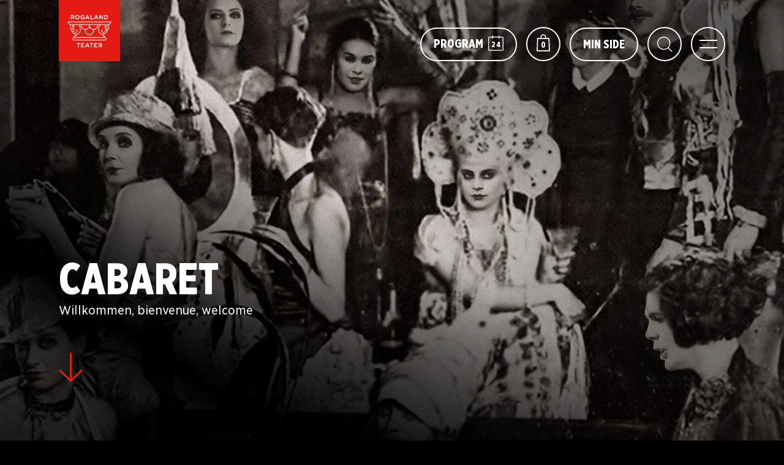

--- FILE ---
content_type: text/html; charset=UTF-8
request_url: https://rogaland-teater.no/forestillinger/cabaret/
body_size: 15590
content:
<!doctype html>
<!--[if lt IE 7]><html class="no-js ie ie6 lt-ie9 lt-ie8 lt-ie7" lang="nb-NO"> <![endif]-->
<!--[if IE 7]><html class="no-js ie ie7 lt-ie9 lt-ie8" lang="nb-NO"> <![endif]-->
<!--[if IE 8]><html class="no-js ie ie8 lt-ie9" lang="nb-NO"> <![endif]-->
<!--[if gt IE 8]><!--><html class="no-js" lang="nb-NO"> <!--<![endif]-->
<head>
			<script id="CookieConsent" src="https://policy.app.cookieinformation.com/uc.js" data-culture="NB" type="text/javascript"></script>
				<!-- Google Tag Manager -->
		<script>(function(w,d,s,l,i){w[l]=w[l]||[];w[l].push({'gtm.start':
						new Date().getTime(),event:'gtm.js'});var f=d.getElementsByTagName(s)[0],
					j=d.createElement(s),dl=l!='dataLayer'?'&l='+l:'';j.async=true;j.src=
					'https://www.googletagmanager.com/gtm.js?id='+i+dl;f.parentNode.insertBefore(j,f);
			})(window,document,'script','dataLayer','GTM-TQ84SDS');</script>
		<!-- End Google Tag Manager -->
	
    
	<script src="https://code.jquery.com/jquery-3.6.0.min.js" integrity="sha256-/xUj+3OJU5yExlq6GSYGSHk7tPXikynS7ogEvDej/m4=" crossorigin="anonymous"></script>
	
	<meta charset="UTF-8" />

	
	<meta http-equiv="X-UA-Compatible" content="IE=edge">
	<meta name="viewport" content="width=device-width, initial-scale=1.0">

	
	<!--<meta name="theme-color" content="#FED300">-->

	<link rel="author" href="https://rogaland-teater.no/wp-content/themes/grensesnitt/humans.txt" />

	
	<!--
	Resources:
	https://medium.com/web-dev-survey-from-kyoto/favicon-nightmare-how-to-maintain-sanity-7628bfc39918
	https://realfavicongenerator.net
	-->
	<link rel="apple-touch-icon" sizes="180x180" href="/apple-touch-icon.png">
	<link rel="icon" type="image/png" sizes="32x32" href="/favicon-32x32.png">
	<link rel="icon" type="image/png" sizes="16x16" href="/favicon-16x16.png">
	<link rel="manifest" href="/site.webmanifest">
	<link rel="mask-icon" href="/safari-pinned-tab.svg" color="#5bbad5">
	<meta name="msapplication-TileColor" content="#da532c">
	<meta name="theme-color" content="#ffffff">

	<!--<link rel="alternate" type="application/rss+xml" title="RSS Feed" href="https://rogaland-teater.no/feed/" />-->

    <meta name='robots' content='index, follow, max-image-preview:large, max-snippet:-1, max-video-preview:-1' />

	<!-- This site is optimized with the Yoast SEO Premium plugin v24.2 (Yoast SEO v26.8) - https://yoast.com/product/yoast-seo-premium-wordpress/ -->
	<title>Cabaret - Rogaland Teater</title>
	<link rel="canonical" href="https://rogaland-teater.no/forestillinger/cabaret/" />
	<meta property="og:locale" content="nb_NO" />
	<meta property="og:type" content="article" />
	<meta property="og:title" content="Cabaret" />
	<meta property="og:description" content="Det tøylesløse Berlin anno 1930 &#8211; datidens «sex and drugs and rockn´roll» &#8211; og de mørke politiske krefters ankomst har vist seg å være en god match siden musikalen Cabaret så dagens lys på 1960-tallet. Sammen med et stort ensemble skal regissør Martin Lyngbo i vinter gjenskape denne frodige/livsbejaende historien om en by som taper [&hellip;]" />
	<meta property="og:url" content="https://rogaland-teater.no/forestillinger/cabaret/" />
	<meta property="og:site_name" content="Rogaland Teater" />
	<meta property="article:publisher" content="https://www.facebook.com/rogalandteater/" />
	<meta property="article:modified_time" content="2023-11-05T08:44:47+00:00" />
	<meta property="og:image" content="https://rogaland-teater.no/wp-content/uploads/2022/06/Cabaret_Org_2160.jpg" />
	<meta property="og:image:width" content="1770" />
	<meta property="og:image:height" content="2160" />
	<meta property="og:image:type" content="image/jpeg" />
	<meta name="twitter:card" content="summary_large_image" />
	<meta name="twitter:site" content="@rogalandteater" />
	<meta name="twitter:label1" content="Ansl. lesetid" />
	<meta name="twitter:data1" content="2 minutter" />
	<script type="application/ld+json" class="yoast-schema-graph">{"@context":"https://schema.org","@graph":[{"@type":"WebPage","@id":"https://rogaland-teater.no/forestillinger/cabaret/","url":"https://rogaland-teater.no/forestillinger/cabaret/","name":"Cabaret - Rogaland Teater","isPartOf":{"@id":"https://rogaland-teater.no/#website"},"primaryImageOfPage":{"@id":"https://rogaland-teater.no/forestillinger/cabaret/#primaryimage"},"image":{"@id":"https://rogaland-teater.no/forestillinger/cabaret/#primaryimage"},"thumbnailUrl":"https://rogaland-teater.no/wp-content/uploads/2022/06/Cabaret_Org_2160.jpg","datePublished":"2022-06-30T17:43:03+00:00","dateModified":"2023-11-05T08:44:47+00:00","breadcrumb":{"@id":"https://rogaland-teater.no/forestillinger/cabaret/#breadcrumb"},"inLanguage":"nb-NO","potentialAction":[{"@type":"ReadAction","target":["https://rogaland-teater.no/forestillinger/cabaret/"]}]},{"@type":"ImageObject","inLanguage":"nb-NO","@id":"https://rogaland-teater.no/forestillinger/cabaret/#primaryimage","url":"https://rogaland-teater.no/wp-content/uploads/2022/06/Cabaret_Org_2160.jpg","contentUrl":"https://rogaland-teater.no/wp-content/uploads/2022/06/Cabaret_Org_2160.jpg","width":1770,"height":2160,"caption":"Plakatfoto med alle medvirkende i forestillingen."},{"@type":"BreadcrumbList","@id":"https://rogaland-teater.no/forestillinger/cabaret/#breadcrumb","itemListElement":[{"@type":"ListItem","position":1,"name":"Hjem","item":"https://rogaland-teater.no/"},{"@type":"ListItem","position":2,"name":"Cabaret"}]},{"@type":"WebSite","@id":"https://rogaland-teater.no/#website","url":"https://rogaland-teater.no/","name":"Rogaland Teater","description":"","publisher":{"@id":"https://rogaland-teater.no/#organization"},"potentialAction":[{"@type":"SearchAction","target":{"@type":"EntryPoint","urlTemplate":"https://rogaland-teater.no/?s={search_term_string}"},"query-input":{"@type":"PropertyValueSpecification","valueRequired":true,"valueName":"search_term_string"}}],"inLanguage":"nb-NO"},{"@type":"Organization","@id":"https://rogaland-teater.no/#organization","name":"Rogaland Teater","url":"https://rogaland-teater.no/","logo":{"@type":"ImageObject","inLanguage":"nb-NO","@id":"https://rogaland-teater.no/#/schema/logo/image/","url":"https://rogaland-teater.no/wp-content/uploads/2022/04/rogaland-teater-logo.png","contentUrl":"https://rogaland-teater.no/wp-content/uploads/2022/04/rogaland-teater-logo.png","width":1231,"height":1220,"caption":"Rogaland Teater"},"image":{"@id":"https://rogaland-teater.no/#/schema/logo/image/"},"sameAs":["https://www.facebook.com/rogalandteater/","https://x.com/rogalandteater","https://www.instagram.com/rogalandteater/","https://no.linkedin.com/company/rogaland-teater","https://www.youtube.com/user/RogalandTeater","https://no.wikipedia.org/wiki/Rogaland_Teater"]}]}</script>
	<!-- / Yoast SEO Premium plugin. -->


<style id='wp-img-auto-sizes-contain-inline-css' type='text/css'>
img:is([sizes=auto i],[sizes^="auto," i]){contain-intrinsic-size:3000px 1500px}
/*# sourceURL=wp-img-auto-sizes-contain-inline-css */
</style>
<style id='classic-theme-styles-inline-css' type='text/css'>
/*! This file is auto-generated */
.wp-block-button__link{color:#fff;background-color:#32373c;border-radius:9999px;box-shadow:none;text-decoration:none;padding:calc(.667em + 2px) calc(1.333em + 2px);font-size:1.125em}.wp-block-file__button{background:#32373c;color:#fff;text-decoration:none}
/*# sourceURL=/wp-includes/css/classic-themes.min.css */
</style>
<link rel='stylesheet' id='contact-form-7-css' href='https://rogaland-teater.no/wp-content/plugins/contact-form-7/includes/css/styles.css?ver=6.1.4' type='text/css' media='all' />
<link rel='stylesheet' id='style-css' href='https://rogaland-teater.no/wp-content/themes/grensesnitt/style_b8hjote2.css' type='text/css' media='all' />
<link rel='stylesheet' id='wp-block-paragraph-css' href='https://rogaland-teater.no/wp-includes/blocks/paragraph/style.min.css?ver=6.9' type='text/css' media='all' />
<link rel='shortlink' href='https://rogaland-teater.no/?p=1517182850' />
<link rel="icon" href="https://rogaland-teater.no/wp-content/uploads/2022/08/rogaland-teater-logo-hjem-1-300x300.jpg" sizes="32x32" />
<link rel="icon" href="https://rogaland-teater.no/wp-content/uploads/2022/08/rogaland-teater-logo-hjem-1-300x300.jpg" sizes="192x192" />
<link rel="apple-touch-icon" href="https://rogaland-teater.no/wp-content/uploads/2022/08/rogaland-teater-logo-hjem-1-300x300.jpg" />
<meta name="msapplication-TileImage" content="https://rogaland-teater.no/wp-content/uploads/2022/08/rogaland-teater-logo-hjem-1-300x300.jpg" />
		<style type="text/css" id="wp-custom-css">
			/* øverste linje min side */
.c-jtysgt {
	background: linear-gradient(45deg,#e42313, #e42313) !important;
}
/*Diverse knapper i basm2*/
.c-kiQJiI-igtydLX-css {
	background-color: #e42313 !important;
}

/*gå til kortoversikt/infoboks*/
.c-ccLHov-iZzsFn-variant-info {
	background-color: #24252d !important;
	color: #FFF !important;
}
/*kortoversikt-knapp*/
.c-gnimDu-icZTxEp-css {
	background: #e42313 !important;
	font-weight: 800 !important;
}
.c-ccLHov-iZzsFn-variant-info::before {
	box-shadow: none !important;
	}
		</style>
		

    <style id='global-styles-inline-css' type='text/css'>
:root{--wp--preset--aspect-ratio--square: 1;--wp--preset--aspect-ratio--4-3: 4/3;--wp--preset--aspect-ratio--3-4: 3/4;--wp--preset--aspect-ratio--3-2: 3/2;--wp--preset--aspect-ratio--2-3: 2/3;--wp--preset--aspect-ratio--16-9: 16/9;--wp--preset--aspect-ratio--9-16: 9/16;--wp--preset--color--black: #000000;--wp--preset--color--cyan-bluish-gray: #abb8c3;--wp--preset--color--white: #ffffff;--wp--preset--color--pale-pink: #f78da7;--wp--preset--color--vivid-red: #cf2e2e;--wp--preset--color--luminous-vivid-orange: #ff6900;--wp--preset--color--luminous-vivid-amber: #fcb900;--wp--preset--color--light-green-cyan: #7bdcb5;--wp--preset--color--vivid-green-cyan: #00d084;--wp--preset--color--pale-cyan-blue: #8ed1fc;--wp--preset--color--vivid-cyan-blue: #0693e3;--wp--preset--color--vivid-purple: #9b51e0;--wp--preset--gradient--vivid-cyan-blue-to-vivid-purple: linear-gradient(135deg,rgb(6,147,227) 0%,rgb(155,81,224) 100%);--wp--preset--gradient--light-green-cyan-to-vivid-green-cyan: linear-gradient(135deg,rgb(122,220,180) 0%,rgb(0,208,130) 100%);--wp--preset--gradient--luminous-vivid-amber-to-luminous-vivid-orange: linear-gradient(135deg,rgb(252,185,0) 0%,rgb(255,105,0) 100%);--wp--preset--gradient--luminous-vivid-orange-to-vivid-red: linear-gradient(135deg,rgb(255,105,0) 0%,rgb(207,46,46) 100%);--wp--preset--gradient--very-light-gray-to-cyan-bluish-gray: linear-gradient(135deg,rgb(238,238,238) 0%,rgb(169,184,195) 100%);--wp--preset--gradient--cool-to-warm-spectrum: linear-gradient(135deg,rgb(74,234,220) 0%,rgb(151,120,209) 20%,rgb(207,42,186) 40%,rgb(238,44,130) 60%,rgb(251,105,98) 80%,rgb(254,248,76) 100%);--wp--preset--gradient--blush-light-purple: linear-gradient(135deg,rgb(255,206,236) 0%,rgb(152,150,240) 100%);--wp--preset--gradient--blush-bordeaux: linear-gradient(135deg,rgb(254,205,165) 0%,rgb(254,45,45) 50%,rgb(107,0,62) 100%);--wp--preset--gradient--luminous-dusk: linear-gradient(135deg,rgb(255,203,112) 0%,rgb(199,81,192) 50%,rgb(65,88,208) 100%);--wp--preset--gradient--pale-ocean: linear-gradient(135deg,rgb(255,245,203) 0%,rgb(182,227,212) 50%,rgb(51,167,181) 100%);--wp--preset--gradient--electric-grass: linear-gradient(135deg,rgb(202,248,128) 0%,rgb(113,206,126) 100%);--wp--preset--gradient--midnight: linear-gradient(135deg,rgb(2,3,129) 0%,rgb(40,116,252) 100%);--wp--preset--font-size--small: 13px;--wp--preset--font-size--medium: 20px;--wp--preset--font-size--large: 36px;--wp--preset--font-size--x-large: 42px;--wp--preset--spacing--20: 0.44rem;--wp--preset--spacing--30: 0.67rem;--wp--preset--spacing--40: 1rem;--wp--preset--spacing--50: 1.5rem;--wp--preset--spacing--60: 2.25rem;--wp--preset--spacing--70: 3.38rem;--wp--preset--spacing--80: 5.06rem;--wp--preset--shadow--natural: 6px 6px 9px rgba(0, 0, 0, 0.2);--wp--preset--shadow--deep: 12px 12px 50px rgba(0, 0, 0, 0.4);--wp--preset--shadow--sharp: 6px 6px 0px rgba(0, 0, 0, 0.2);--wp--preset--shadow--outlined: 6px 6px 0px -3px rgb(255, 255, 255), 6px 6px rgb(0, 0, 0);--wp--preset--shadow--crisp: 6px 6px 0px rgb(0, 0, 0);}:where(.is-layout-flex){gap: 0.5em;}:where(.is-layout-grid){gap: 0.5em;}body .is-layout-flex{display: flex;}.is-layout-flex{flex-wrap: wrap;align-items: center;}.is-layout-flex > :is(*, div){margin: 0;}body .is-layout-grid{display: grid;}.is-layout-grid > :is(*, div){margin: 0;}:where(.wp-block-columns.is-layout-flex){gap: 2em;}:where(.wp-block-columns.is-layout-grid){gap: 2em;}:where(.wp-block-post-template.is-layout-flex){gap: 1.25em;}:where(.wp-block-post-template.is-layout-grid){gap: 1.25em;}.has-black-color{color: var(--wp--preset--color--black) !important;}.has-cyan-bluish-gray-color{color: var(--wp--preset--color--cyan-bluish-gray) !important;}.has-white-color{color: var(--wp--preset--color--white) !important;}.has-pale-pink-color{color: var(--wp--preset--color--pale-pink) !important;}.has-vivid-red-color{color: var(--wp--preset--color--vivid-red) !important;}.has-luminous-vivid-orange-color{color: var(--wp--preset--color--luminous-vivid-orange) !important;}.has-luminous-vivid-amber-color{color: var(--wp--preset--color--luminous-vivid-amber) !important;}.has-light-green-cyan-color{color: var(--wp--preset--color--light-green-cyan) !important;}.has-vivid-green-cyan-color{color: var(--wp--preset--color--vivid-green-cyan) !important;}.has-pale-cyan-blue-color{color: var(--wp--preset--color--pale-cyan-blue) !important;}.has-vivid-cyan-blue-color{color: var(--wp--preset--color--vivid-cyan-blue) !important;}.has-vivid-purple-color{color: var(--wp--preset--color--vivid-purple) !important;}.has-black-background-color{background-color: var(--wp--preset--color--black) !important;}.has-cyan-bluish-gray-background-color{background-color: var(--wp--preset--color--cyan-bluish-gray) !important;}.has-white-background-color{background-color: var(--wp--preset--color--white) !important;}.has-pale-pink-background-color{background-color: var(--wp--preset--color--pale-pink) !important;}.has-vivid-red-background-color{background-color: var(--wp--preset--color--vivid-red) !important;}.has-luminous-vivid-orange-background-color{background-color: var(--wp--preset--color--luminous-vivid-orange) !important;}.has-luminous-vivid-amber-background-color{background-color: var(--wp--preset--color--luminous-vivid-amber) !important;}.has-light-green-cyan-background-color{background-color: var(--wp--preset--color--light-green-cyan) !important;}.has-vivid-green-cyan-background-color{background-color: var(--wp--preset--color--vivid-green-cyan) !important;}.has-pale-cyan-blue-background-color{background-color: var(--wp--preset--color--pale-cyan-blue) !important;}.has-vivid-cyan-blue-background-color{background-color: var(--wp--preset--color--vivid-cyan-blue) !important;}.has-vivid-purple-background-color{background-color: var(--wp--preset--color--vivid-purple) !important;}.has-black-border-color{border-color: var(--wp--preset--color--black) !important;}.has-cyan-bluish-gray-border-color{border-color: var(--wp--preset--color--cyan-bluish-gray) !important;}.has-white-border-color{border-color: var(--wp--preset--color--white) !important;}.has-pale-pink-border-color{border-color: var(--wp--preset--color--pale-pink) !important;}.has-vivid-red-border-color{border-color: var(--wp--preset--color--vivid-red) !important;}.has-luminous-vivid-orange-border-color{border-color: var(--wp--preset--color--luminous-vivid-orange) !important;}.has-luminous-vivid-amber-border-color{border-color: var(--wp--preset--color--luminous-vivid-amber) !important;}.has-light-green-cyan-border-color{border-color: var(--wp--preset--color--light-green-cyan) !important;}.has-vivid-green-cyan-border-color{border-color: var(--wp--preset--color--vivid-green-cyan) !important;}.has-pale-cyan-blue-border-color{border-color: var(--wp--preset--color--pale-cyan-blue) !important;}.has-vivid-cyan-blue-border-color{border-color: var(--wp--preset--color--vivid-cyan-blue) !important;}.has-vivid-purple-border-color{border-color: var(--wp--preset--color--vivid-purple) !important;}.has-vivid-cyan-blue-to-vivid-purple-gradient-background{background: var(--wp--preset--gradient--vivid-cyan-blue-to-vivid-purple) !important;}.has-light-green-cyan-to-vivid-green-cyan-gradient-background{background: var(--wp--preset--gradient--light-green-cyan-to-vivid-green-cyan) !important;}.has-luminous-vivid-amber-to-luminous-vivid-orange-gradient-background{background: var(--wp--preset--gradient--luminous-vivid-amber-to-luminous-vivid-orange) !important;}.has-luminous-vivid-orange-to-vivid-red-gradient-background{background: var(--wp--preset--gradient--luminous-vivid-orange-to-vivid-red) !important;}.has-very-light-gray-to-cyan-bluish-gray-gradient-background{background: var(--wp--preset--gradient--very-light-gray-to-cyan-bluish-gray) !important;}.has-cool-to-warm-spectrum-gradient-background{background: var(--wp--preset--gradient--cool-to-warm-spectrum) !important;}.has-blush-light-purple-gradient-background{background: var(--wp--preset--gradient--blush-light-purple) !important;}.has-blush-bordeaux-gradient-background{background: var(--wp--preset--gradient--blush-bordeaux) !important;}.has-luminous-dusk-gradient-background{background: var(--wp--preset--gradient--luminous-dusk) !important;}.has-pale-ocean-gradient-background{background: var(--wp--preset--gradient--pale-ocean) !important;}.has-electric-grass-gradient-background{background: var(--wp--preset--gradient--electric-grass) !important;}.has-midnight-gradient-background{background: var(--wp--preset--gradient--midnight) !important;}.has-small-font-size{font-size: var(--wp--preset--font-size--small) !important;}.has-medium-font-size{font-size: var(--wp--preset--font-size--medium) !important;}.has-large-font-size{font-size: var(--wp--preset--font-size--large) !important;}.has-x-large-font-size{font-size: var(--wp--preset--font-size--x-large) !important;}
/*# sourceURL=global-styles-inline-css */
</style>
</head>

<body class="wp-singular show-template-default single single-show postid-1517182850 wp-theme-grensesnitt public" data-template="base.twig">

	<!-- Google Tag Manager (noscript) -->
	<noscript><iframe src="https://www.googletagmanager.com/ns.html?id=GTM-TQ84SDS"
					  height="0" width="0" style="display:none;visibility:hidden"></iframe></noscript>
	<!-- End Google Tag Manager (noscript) -->

<a href="#content-section" class="visually-hidden" tabindex="1"><span>Hopp til hovedinnhold</span></a>

<section id="dramakort-banner">
    <p>Du er logget inn med Dramakortet. ✅</p>
</section>

<header>
	<div class="menu-wrapper">
		<div class="main-menu">
			<a class="site-logo desktop" href="/" aria-label="Rogaland Teater logo">
				<div class="logo-desktop ">
									<img src="https://rogaland-teater.no/wp-content/uploads/2022/12/rogaland-teater-logo.webp" alt="Rogaland Teaters logo" height="421" width="421"/>
								</div>
			</a>
			<div class="menu-top">
				<a href="https://rogaland-teater.no/program/" class="border-btn calendar-link " aria-label="Program">
					<p class="btn-text-desktop">Program</p>
					<svg xmlns="http://www.w3.org/2000/svg" width="26.066" height="26.067" viewBox="0 0 26.066 26.067">
  <g id="Group_399" data-name="Group 399" transform="translate(-9.625 -66.625)">
    <path id="Path_121" data-name="Path 121" d="M1333.27-671.486v19.727a1.78,1.78,0,0,1-1.767,1.767h-21.782a1.78,1.78,0,0,1-1.767-1.767v-19.727a1.78,1.78,0,0,1,1.767-1.767h5.219v-1.726a.325.325,0,0,1,.329-.329.325.325,0,0,1,.329.329v1.726h10.028v-1.726a.325.325,0,0,1,.328-.329.324.324,0,0,1,.329.329v1.726h5.22A1.78,1.78,0,0,1,1333.27-671.486Zm-.657,0a1.105,1.105,0,0,0-1.109-1.11h-5.22v1.726a.324.324,0,0,1-.329.329.324.324,0,0,1-.328-.329V-672.6H1315.6v1.726a.325.325,0,0,1-.329.329.325.325,0,0,1-.329-.329V-672.6h-5.219a1.105,1.105,0,0,0-1.11,1.11v19.727a1.1,1.1,0,0,0,1.11,1.109H1331.5a1.1,1.1,0,0,0,1.109-1.109Z" transform="translate(-1297.954 742.309)" fill="#fff" stroke="#fff" stroke-width="0.75"/>
    <text id="_22" data-name="22" fill="#fff" font-size="13" font-family="Helvetica" letter-spacing="0.115em"><tspan x="23" y="10" text-anchor="middle" id="now"></tspan></text>
  </g>
</svg>
</a>
				<a class="site-logo logo-image" href="/" aria-label="Rogaland Teater logo">
					<div class="logo-mobile">
											<img src="https://rogaland-teater.no/wp-content/uploads/2022/12/rogaland-teater-logo.webp" alt="Rogaland Teaters logo" width="421" height="421"/>
										</div>
				</a>
				<div class="btn-nav desktop">
					<a href="#" class="border-btn cart-link basm basm_basket_btn" aria-label="Handlekurv">
						<span class="basm_basket_count">0</span>
						<svg xmlns="http://www.w3.org/2000/svg" width="26.703" height="34.506" viewBox="0 0 26.703 34.506">
  <path id="bag001_-_E0DE" data-name="bag001 - E0DE" d="M12.46-36.882H5.63V-38.61A5.623,5.623,0,0,0-.014-44.253,5.618,5.618,0,0,0-5.629-38.61v1.728H-12.46l-.891,27.135h26.7ZM-3.523-38.61a3.509,3.509,0,0,1,3.51-3.537A3.532,3.532,0,0,1,3.524-38.61v1.728H-3.523Zm-7.641,26.757.729-22.923H10.435l.729,22.923Z" transform="translate(13.352 44.253)" fill="#fff"/>
</svg>

					</a>
					<a href="#" class="border-btn my-page basm basm_profile_btn">Min side</a>
					<a href="#" class="border-btn search-link" aria-label="Søk">
						<div>
							<span></span>
							<span></span>
						</div>
						<svg xmlns="http://www.w3.org/2000/svg" width="30.452" height="30.613" viewBox="0 0 30.452 30.613">
  <path id="search001_-_E000" data-name="search001 - E000" d="M10.925-25.208A13.065,13.065,0,0,0-2.139-38.318a13.085,13.085,0,0,0-13.087,13.11A13.07,13.07,0,0,0-2.139-12.167,13.086,13.086,0,0,0,6.371-15.3l7.59,7.59L15.226-8.97l-7.59-7.59A12.976,12.976,0,0,0,10.925-25.208ZM2.254-14.858a11.037,11.037,0,0,1-4.393.9,11.344,11.344,0,0,1-4.393-.874A11.212,11.212,0,0,1-10.12-17.25a11.37,11.37,0,0,1-2.415-3.565,11.119,11.119,0,0,1-.9-4.393,11.066,11.066,0,0,1,.9-4.416,11.311,11.311,0,0,1,2.415-3.611A11.37,11.37,0,0,1-6.555-35.65a11.543,11.543,0,0,1,4.416-.874,11.23,11.23,0,0,1,4.416.9,11,11,0,0,1,3.565,2.415A11.311,11.311,0,0,1,8.257-29.6a11.314,11.314,0,0,1,.874,4.37,10.828,10.828,0,0,1-.874,4.37A10.692,10.692,0,0,1,5.865-17.3,11.01,11.01,0,0,1,2.254-14.858Z" transform="translate(15.226 38.318)" fill="#fff"/>
</svg>

					</a>
				</div>
				<button id="nav-icon" aria-label="Meny">
					<span></span>
					<span></span>
				</button>
				
			</div>
		</div>
		<div class="menu-content">
			<div class="btn-nav">
				<a href="#" class="border-btn cart-link basm basm_basket_btn" aria-label="Handlekurv">
					<span class="basm_basket_count">0</span>
					<svg xmlns="http://www.w3.org/2000/svg" width="26.703" height="34.506" viewBox="0 0 26.703 34.506">
  <path id="bag001_-_E0DE" data-name="bag001 - E0DE" d="M12.46-36.882H5.63V-38.61A5.623,5.623,0,0,0-.014-44.253,5.618,5.618,0,0,0-5.629-38.61v1.728H-12.46l-.891,27.135h26.7ZM-3.523-38.61a3.509,3.509,0,0,1,3.51-3.537A3.532,3.532,0,0,1,3.524-38.61v1.728H-3.523Zm-7.641,26.757.729-22.923H10.435l.729,22.923Z" transform="translate(13.352 44.253)" fill="#fff"/>
</svg>
</a>
				<a href="#" class="border-btn my-page basm basm_profile_btn">Min side</a>
				<a href="#" class="border-btn search-link" aria-label="Søk">
					<div>
						<span></span>
						<span></span>
					</div>
					<svg xmlns="http://www.w3.org/2000/svg" width="30.452" height="30.613" viewBox="0 0 30.452 30.613">
  <path id="search001_-_E000" data-name="search001 - E000" d="M10.925-25.208A13.065,13.065,0,0,0-2.139-38.318a13.085,13.085,0,0,0-13.087,13.11A13.07,13.07,0,0,0-2.139-12.167,13.086,13.086,0,0,0,6.371-15.3l7.59,7.59L15.226-8.97l-7.59-7.59A12.976,12.976,0,0,0,10.925-25.208ZM2.254-14.858a11.037,11.037,0,0,1-4.393.9,11.344,11.344,0,0,1-4.393-.874A11.212,11.212,0,0,1-10.12-17.25a11.37,11.37,0,0,1-2.415-3.565,11.119,11.119,0,0,1-.9-4.393,11.066,11.066,0,0,1,.9-4.416,11.311,11.311,0,0,1,2.415-3.611A11.37,11.37,0,0,1-6.555-35.65a11.543,11.543,0,0,1,4.416-.874,11.23,11.23,0,0,1,4.416.9,11,11,0,0,1,3.565,2.415A11.311,11.311,0,0,1,8.257-29.6a11.314,11.314,0,0,1,.874,4.37,10.828,10.828,0,0,1-.874,4.37A10.692,10.692,0,0,1,5.865-17.3,11.01,11.01,0,0,1,2.254-14.858Z" transform="translate(15.226 38.318)" fill="#fff"/>
</svg>

				</a>
			</div>

			<div class="menu-search menu-search-mobile">
				<form id="search-mobile" role="search" method="get" action="https://rogaland-teater.no">
					<input autocomplete="off" class="search-input" type="text" name="s" placeholder="Søk" aria-label="Søketekst">
					<button type="submit" class="submit-button" aria-label="Søk"><svg xmlns="http://www.w3.org/2000/svg" width="30.452" height="30.613" viewBox="0 0 30.452 30.613">
  <path id="search001_-_E000" data-name="search001 - E000" d="M10.925-25.208A13.065,13.065,0,0,0-2.139-38.318a13.085,13.085,0,0,0-13.087,13.11A13.07,13.07,0,0,0-2.139-12.167,13.086,13.086,0,0,0,6.371-15.3l7.59,7.59L15.226-8.97l-7.59-7.59A12.976,12.976,0,0,0,10.925-25.208ZM2.254-14.858a11.037,11.037,0,0,1-4.393.9,11.344,11.344,0,0,1-4.393-.874A11.212,11.212,0,0,1-10.12-17.25a11.37,11.37,0,0,1-2.415-3.565,11.119,11.119,0,0,1-.9-4.393,11.066,11.066,0,0,1,.9-4.416,11.311,11.311,0,0,1,2.415-3.611A11.37,11.37,0,0,1-6.555-35.65a11.543,11.543,0,0,1,4.416-.874,11.23,11.23,0,0,1,4.416.9,11,11,0,0,1,3.565,2.415A11.311,11.311,0,0,1,8.257-29.6a11.314,11.314,0,0,1,.874,4.37,10.828,10.828,0,0,1-.874,4.37A10.692,10.692,0,0,1,5.865-17.3,11.01,11.01,0,0,1,2.254-14.858Z" transform="translate(15.226 38.318)" fill="#fff"/>
</svg>
</button>
				</form>
			</div>

			<div class="menu-links-wrapper">
				<div class="menu-links">
						<ul>
					<li class="menu-item menu-item-type-custom menu-item-object-custom menu-item-has-children menu-item-2137972296">
				<div class="link-wrapper">
					<a target="_self" href="#">Program og info</a>
											<svg xmlns="http://www.w3.org/2000/svg" width="29.154" height="15.577" viewBox="0 0 29.154 15.577">
  <path id="Path_124" data-name="Path 124" d="M1708-1304.745l13.163,13.162,13.162-13.162" transform="translate(-1706.586 1306.159)" fill="none" stroke="#fff" stroke-linecap="round" stroke-linejoin="round" stroke-width="2"/>
</svg>

									</div>
									<ul class="first-children">
													<li class="nav-drop-item">
								<div class="link-wrapper">
									<a href="https://rogaland-teater.no/program/">Program</a>
																	</div>
															</li>
													<li class="nav-drop-item">
								<div class="link-wrapper">
									<a href="https://rogaland-teater.no/ditt-besok/billettinfo/">Billettinfo</a>
																	</div>
															</li>
													<li class="nav-drop-item">
								<div class="link-wrapper">
									<a href="https://rogaland-teater.no/hva-skjer/aktuelt/">Aktuelt</a>
																	</div>
															</li>
													<li class="nav-drop-item">
								<div class="link-wrapper">
									<a href="https://rogaland-teater.no/teatermagasinet/">Teatermagasinet</a>
																	</div>
															</li>
													<li class="nav-drop-item">
								<div class="link-wrapper">
									<a href="https://rogaland-teater.no/hva-skjer/skole-og-naeringsliv/">Skole og næringsliv</a>
																	</div>
															</li>
													<li class="nav-drop-item">
								<div class="link-wrapper">
									<a href="https://rogaland-teater.no/ditt-besok/billettinfo/gavekort/">Gavekort</a>
																	</div>
															</li>
											</ul>
							</li>
					<li class="menu-item menu-item-type-custom menu-item-object-custom menu-item-has-children menu-item-2137972292">
				<div class="link-wrapper">
					<a target="_self" href="#">Om oss</a>
											<svg xmlns="http://www.w3.org/2000/svg" width="29.154" height="15.577" viewBox="0 0 29.154 15.577">
  <path id="Path_124" data-name="Path 124" d="M1708-1304.745l13.163,13.162,13.162-13.162" transform="translate(-1706.586 1306.159)" fill="none" stroke="#fff" stroke-linecap="round" stroke-linejoin="round" stroke-width="2"/>
</svg>

									</div>
									<ul class="first-children">
													<li class="nav-drop-item">
								<div class="link-wrapper">
									<a href="https://rogaland-teater.no/om-oss/om-teateret/">Om teatret</a>
																	</div>
															</li>
													<li class="nav-drop-item">
								<div class="link-wrapper">
									<a href="https://rogaland-teater.no/om-oss/om-teateret/ledelse/">Ledelse</a>
																	</div>
															</li>
													<li class="nav-drop-item">
								<div class="link-wrapper">
									<a href="https://rogaland-teater.no/om-oss/om-teateret/samarbeidspartnere/">Samarbeidspartnere</a>
																	</div>
															</li>
													<li class="nav-drop-item">
								<div class="link-wrapper">
									<a href="https://rogaland-teater.no/om-oss/om-teateret/vare-skuespillere/">Våre skuespillere</a>
																	</div>
															</li>
											</ul>
							</li>
					<li class="menu-item menu-item-type-custom menu-item-object-custom menu-item-has-children menu-item-2137972297">
				<div class="link-wrapper">
					<a target="_self" href="#">Ditt besøk</a>
											<svg xmlns="http://www.w3.org/2000/svg" width="29.154" height="15.577" viewBox="0 0 29.154 15.577">
  <path id="Path_124" data-name="Path 124" d="M1708-1304.745l13.163,13.162,13.162-13.162" transform="translate(-1706.586 1306.159)" fill="none" stroke="#fff" stroke-linecap="round" stroke-linejoin="round" stroke-width="2"/>
</svg>

									</div>
									<ul class="first-children">
													<li class="nav-drop-item">
								<div class="link-wrapper">
									<a href="https://rogaland-teater.no/ditt-besok/sa-enkelt-er-det-a-ga-i-teatret/">Så enkelt er det å gå i teatret</a>
																	</div>
															</li>
													<li class="nav-drop-item">
								<div class="link-wrapper">
									<a href="https://rogaland-teater.no/ditt-besok/forhandsbestilling-av-forfriskninger/">Forhåndsbestilling av forfriskninger</a>
																	</div>
															</li>
													<li class="nav-drop-item">
								<div class="link-wrapper">
									<a href="https://rogaland-teater.no/ditt-besok/universell-tilrettelegging/">Universell tilrettelegging</a>
																	</div>
															</li>
													<li class="nav-drop-item">
								<div class="link-wrapper">
									<a href="https://rogaland-teater.no/ditt-besok/ofte-stilte-sporsmal-og-svar/">Ofte stilte spørsmål og svar</a>
																	</div>
															</li>
											</ul>
							</li>
					<li class="menu-item menu-item-type-custom menu-item-object-custom menu-item-has-children menu-item-2137972298">
				<div class="link-wrapper">
					<a target="_self" href="#">Barne- og ungdomsteatret</a>
											<svg xmlns="http://www.w3.org/2000/svg" width="29.154" height="15.577" viewBox="0 0 29.154 15.577">
  <path id="Path_124" data-name="Path 124" d="M1708-1304.745l13.163,13.162,13.162-13.162" transform="translate(-1706.586 1306.159)" fill="none" stroke="#fff" stroke-linecap="round" stroke-linejoin="round" stroke-width="2"/>
</svg>

									</div>
									<ul class="first-children">
													<li class="nav-drop-item">
								<div class="link-wrapper">
									<a href="https://rogaland-teater.no/barne-og-ungdomsteatret/kontakt-but/">Kontakt BUT</a>
																	</div>
															</li>
													<li class="nav-drop-item">
								<div class="link-wrapper">
									<a href="https://rogaland-teater.no/barne-og-ungdomsteatret/klubbundervisning/">Klubbundervisning</a>
																	</div>
															</li>
													<li class="nav-drop-item">
								<div class="link-wrapper">
									<a href="https://rogaland-teater.no/barne-og-ungdomsteatret/om-oss/">Om oss</a>
																	</div>
															</li>
													<li class="nav-drop-item">
								<div class="link-wrapper">
									<a href="https://rogaland-teater.no/barne-og-ungdomsteatret/kurs-og-prosjekter/">Kurs og prosjekter</a>
																	</div>
															</li>
													<li class="nav-drop-item">
								<div class="link-wrapper">
									<a href="https://rogaland-teater.no/barne-og-ungdomsteatret/faq/">FAQ</a>
																	</div>
															</li>
													<li class="nav-drop-item">
								<div class="link-wrapper">
									<a href="https://rogaland-teater.no/barne-og-ungdomsteatret/historikk/">Historikk</a>
																	</div>
															</li>
											</ul>
							</li>
					<li class="menu-item menu-item-type-custom menu-item-object-custom menu-item-has-children menu-item-2137972282">
				<div class="link-wrapper">
					<a target="_self" href="#">Snakk med oss</a>
											<svg xmlns="http://www.w3.org/2000/svg" width="29.154" height="15.577" viewBox="0 0 29.154 15.577">
  <path id="Path_124" data-name="Path 124" d="M1708-1304.745l13.163,13.162,13.162-13.162" transform="translate(-1706.586 1306.159)" fill="none" stroke="#fff" stroke-linecap="round" stroke-linejoin="round" stroke-width="2"/>
</svg>

									</div>
									<ul class="first-children">
													<li class="nav-drop-item">
								<div class="link-wrapper">
									<a href="https://rogaland-teater.no/om-oss/kontakt/">Kontakt</a>
																	</div>
															</li>
													<li class="nav-drop-item">
								<div class="link-wrapper">
									<a href="https://rogaland-teater.no/om-oss/presse/">Presse</a>
																	</div>
															</li>
													<li class="nav-drop-item">
								<div class="link-wrapper">
									<a href="https://rogaland-teater.no/hva-skjer/ledige-stillinger/">Ledige stillinger</a>
																	</div>
															</li>
											</ul>
							</li>
					<li class="menu-item menu-item-type-custom menu-item-object-custom menu-item-has-children menu-item-2137972281">
				<div class="link-wrapper">
					<a target="_self" href="#">Organisasjonen Rogaland Teater</a>
											<svg xmlns="http://www.w3.org/2000/svg" width="29.154" height="15.577" viewBox="0 0 29.154 15.577">
  <path id="Path_124" data-name="Path 124" d="M1708-1304.745l13.163,13.162,13.162-13.162" transform="translate(-1706.586 1306.159)" fill="none" stroke="#fff" stroke-linecap="round" stroke-linejoin="round" stroke-width="2"/>
</svg>

									</div>
									<ul class="first-children">
													<li class="nav-drop-item">
								<div class="link-wrapper">
									<a href="https://rogaland-teater.no/om-oss/om-teateret/samfunnsansvar-visjon-og-verdier/">Samfunnsansvar, visjon og verdier</a>
																	</div>
															</li>
													<li class="nav-drop-item">
								<div class="link-wrapper">
									<a href="https://rogaland-teater.no/om-oss/om-teateret/arsmeldinger/">Årsmeldinger</a>
																	</div>
															</li>
													<li class="nav-drop-item">
								<div class="link-wrapper">
									<a href="https://rogaland-teater.no/om-oss/om-teateret/samarbeidspartnere/">Samarbeidspartnere</a>
																	</div>
															</li>
													<li class="nav-drop-item">
								<div class="link-wrapper">
									<a href="https://rogaland-teater.no/om-oss/om-teateret/aktsomhetsvurdering/">Aktsomhetsvurdering, likestilling, mangfold og bærekraft</a>
																	</div>
															</li>
											</ul>
							</li>
			</ul>
				</div>
				<div class="menu-bottom">
											<a href="https://rogaland-teater.no/dramakortet/" class="solid-btn red">Dramakortet</a>
																<a href="#" class="solid-btn red basm basm_voucher_purchase_btn">Kjøp gavekort</a>
																<a href="https://communication.markethype.io/signup-forms/69426f083f5c72ee087b25c8" class="solid-btn grey">Nyhetsbrev</a>
									</div>
			</div>
		</div>

		<div class="menu-search">
			<form id="search" role="search" method="get" action="https://rogaland-teater.no">
				<input autocomplete="off" class="search-input" type="text" name="s" placeholder="Søk" aria-label="Søketekst">
				<button type="submit" class="submit-button" aria-label="Søk"><svg xmlns="http://www.w3.org/2000/svg" width="30.452" height="30.613" viewBox="0 0 30.452 30.613">
  <path id="search001_-_E000" data-name="search001 - E000" d="M10.925-25.208A13.065,13.065,0,0,0-2.139-38.318a13.085,13.085,0,0,0-13.087,13.11A13.07,13.07,0,0,0-2.139-12.167,13.086,13.086,0,0,0,6.371-15.3l7.59,7.59L15.226-8.97l-7.59-7.59A12.976,12.976,0,0,0,10.925-25.208ZM2.254-14.858a11.037,11.037,0,0,1-4.393.9,11.344,11.344,0,0,1-4.393-.874A11.212,11.212,0,0,1-10.12-17.25a11.37,11.37,0,0,1-2.415-3.565,11.119,11.119,0,0,1-.9-4.393,11.066,11.066,0,0,1,.9-4.416,11.311,11.311,0,0,1,2.415-3.611A11.37,11.37,0,0,1-6.555-35.65a11.543,11.543,0,0,1,4.416-.874,11.23,11.23,0,0,1,4.416.9,11,11,0,0,1,3.565,2.415A11.311,11.311,0,0,1,8.257-29.6a11.314,11.314,0,0,1,.874,4.37,10.828,10.828,0,0,1-.874,4.37A10.692,10.692,0,0,1,5.865-17.3,11.01,11.01,0,0,1,2.254-14.858Z" transform="translate(15.226 38.318)" fill="#fff"/>
</svg>
</button>
			</form>
		</div>
	</div>
</header>

<section id="content-section">
		<div class="content-wrapper">
		<article class="post-type-show" id="post-1517182850">
			<div class="article-hero">
				<div class="image">
					<img src="https://rogaland-teater.no/wp-content/uploads/2022/06/Cabaret_Org_2160-1573x1920.jpg" alt="Plakatfoto med alle medvirkende i forestillingen." style="object-position: 50% 20%">
					<h1 class="article-h1 mobile">Cabaret</h1>
					<div class="gradient-overlay" style="background: linear-gradient(0deg, rgba(0, 0, 0, 0.6) 2%, rgba(0, 0, 0, 0) 50%, rgba(0, 0, 0, 0.6) 92%);"></div>
					<div class="gradient-overlay-desktop" style="background: linear-gradient(0deg, rgba(0, 0, 0, 0.6) 2%, rgba(0, 0, 0, 0) 50%, rgba(0, 0, 0, 0) 92%), linear-gradient(35deg, rgba(0,0,0,0.6) 0%, rgba(0,0,0,0.6) 10%, rgba(0,0,0,59.95) 20%, rgba(0,0,0,0) 50%, rgba(0,0,0,0.6) 90%);"></div>
			
				</div>
				<div class="text-content">
					<h1 class="article-h1 desktop">Cabaret</h1>
											<p class="subtitle">Willkommen, bienvenue, welcome </p>
															<div class="continue-indicator">
						<a href="#" aria-label="Neste seksjon">
							<svg xmlns="http://www.w3.org/2000/svg" width="29.008" height="36.29" viewBox="0 0 29.008 36.29">
  <g id="Group_203" data-name="Group 203" transform="translate(-234.586 -749.254)">
    <path id="Path_108" data-name="Path 108" d="M1708-1304.745l13.089,13.089,13.089-13.089" transform="translate(-1472 2076.2)" fill="none" stroke="#db000c" stroke-linecap="round" stroke-linejoin="round" stroke-width="2"/>
    <path id="Path_109" data-name="Path 109" d="M1782.089-1384.635v-34.29" transform="translate(-1533 2169.179)" fill="none" stroke="#db000c" stroke-linecap="round" stroke-width="2"/>
  </g>
</svg>

						</a>
					</div>
				</div>
			</div>
			<div class="show-info">
									<p>Hovedscenen</p>
													<p class="show-date">06. feb. 2019
											-
						03. apr. 2019</p>
																		<p class="show-duration">Ca 2 timer og 30 minutter inkl pause</p>
													<p class="show-age-group">Anbefalt aldersgrense: Fra 13 år</p>
							</div>
			<section class="article-content">
				<div class="article-body">
					
<p>Det tøylesløse Berlin anno 1930 &#8211; datidens «sex and drugs and rockn´roll» &#8211; og de mørke politiske krefters ankomst har vist seg å være en god match siden musikalen Cabaret så dagens lys på 1960-tallet. Sammen med et stort ensemble skal regissør Martin Lyngbo i vinter gjenskape denne frodige/livsbejaende historien om en by som taper sin uskyld.</p>



<p>Berlin i «de glade 20 og 30 åra» var verdens hippeste by, hvor alle søkte lykken! Byen var preget av et fascinerende miljø, som var forlokkende og avskrekkende på samme tid.  Til denne hovedstaden, i et ruinert wanna-be-imperium, ankommer amerikaneren Cliff Bradshaw. At kontrastene er store mellom det frigjorte kunstnermiljøet og samfunnet for øvrig i 1930-tallets Berlin, får den amerikanske forfatteren erfare når han flytter inn på et slitent pensjonat. Han blir dratt inn i Berlins heftige natteliv, der han møter og forelsker seg i Cabaretsangerinnen Sally Bowles fra den dekadente nattklubben Kit Kat Club.</p>



<p>Sydende liv, lyst, latter og begjær danner bakgrunnen for en lidenskapelig kjærlighetshistorie i skyggen av fascisme og jødehat. Nazistenes fremmarsj og ferden mot undergangen kaster dog sin mørke skygge over kjærligheten og vi blir vitne til den gradvise overgangen fra lystig sensualisme til en langt mer bastant takt. </p>



<p>Men verdens undergang er ennå ikke garantert, og i og rundt nattklubben Kit Kat Klub skal det festes i en tid preget av fandenivoldskhet og forsert lykke!</p>



<p>CABARET<br>
Book by Joe Masteroff<br>
Music by John Kander &#8211; Lyrics by Fred Ebb</p>



<p>Based on the play by John van Druten and Stories by Christopher Isherwood<br>Originally Produced and Directed by the New York stage by Harold Prince<br>Teaterforlag Nordiska PpS &#8211; København</p>


<section class="image-gallery">

	<button href="#" class="visually-hidden">
		<span>Hopp over seksjon</span>
	</button>

	
	<div class="glide glide__images count-12" id="lNpBxnqqnD" data-count="12">
		<div class="glide__track" data-glide-el="track">
			<ul class="glide__slides">
														<li class="glide__slide" data-index="0">
						<button class="lightbox" aria-label="Ape og mann danser." target="_blank" href="https://rogaland-teater.no/wp-content/uploads/2022/06/bh0A0A0002-scaled.jpg">
							<div class="image">
								<img decoding="async" src="https://rogaland-teater.no/wp-content/uploads/2022/06/bh0A0A0002-scaled-1920x1280.jpg" loading="lazy" data-size="599770" alt="Ape og mann danser." width="2560" height="1707"/>
							</div>
							<div class="glide-show-overlay"></div>
						</button>
					</li>
														<li class="glide__slide" data-index="1">
						<button class="lightbox" aria-label="" target="_blank" href="https://rogaland-teater.no/wp-content/uploads/2022/06/bh0A0A0474-scaled.jpg">
							<div class="image">
								<img decoding="async" src="https://rogaland-teater.no/wp-content/uploads/2022/06/bh0A0A0474-scaled-1920x1280.jpg" loading="lazy" data-size="782782" alt="" width="2560" height="1707"/>
							</div>
							<div class="glide-show-overlay"></div>
						</button>
					</li>
														<li class="glide__slide" data-index="2">
						<button class="lightbox" aria-label="To menn og to damer synger og danser. Mennene bærer den ene kvinnen." target="_blank" href="https://rogaland-teater.no/wp-content/uploads/2022/06/bh0A0A9104-scaled.jpg">
							<div class="image">
								<img decoding="async" src="https://rogaland-teater.no/wp-content/uploads/2022/06/bh0A0A9104-scaled-1280x1920.jpg" loading="lazy" data-size="672410" alt="To menn og to damer synger og danser. Mennene bærer den ene kvinnen." width="1706" height="2560"/>
							</div>
							<div class="glide-show-overlay"></div>
						</button>
					</li>
														<li class="glide__slide" data-index="3">
						<button class="lightbox" aria-label="Åtte skuespillere synger og danser." target="_blank" href="https://rogaland-teater.no/wp-content/uploads/2022/06/bh0A0A9193-scaled.jpg">
							<div class="image">
								<img decoding="async" src="https://rogaland-teater.no/wp-content/uploads/2022/06/bh0A0A9193-scaled-1920x1280.jpg" loading="lazy" data-size="1010788" alt="Åtte skuespillere synger og danser." width="2560" height="1707"/>
							</div>
							<div class="glide-show-overlay"></div>
						</button>
					</li>
														<li class="glide__slide" data-index="4">
						<button class="lightbox" aria-label="Mann med stråhatt ser ut gjennom sceneteppet." target="_blank" href="https://rogaland-teater.no/wp-content/uploads/2022/06/bh0A0A9225-scaled.jpg">
							<div class="image">
								<img decoding="async" src="https://rogaland-teater.no/wp-content/uploads/2022/06/bh0A0A9225-scaled-1920x1280.jpg" loading="lazy" data-size="478369" alt="Mann med stråhatt ser ut gjennom sceneteppet." width="2560" height="1707"/>
							</div>
							<div class="glide-show-overlay"></div>
						</button>
					</li>
														<li class="glide__slide" data-index="5">
						<button class="lightbox" aria-label="Kvinne i rosa pels snakker med mann i brun dress." target="_blank" href="https://rogaland-teater.no/wp-content/uploads/2022/06/bh0A0A9272-scaled.jpg">
							<div class="image">
								<img decoding="async" src="https://rogaland-teater.no/wp-content/uploads/2022/06/bh0A0A9272-scaled-1920x1280.jpg" loading="lazy" data-size="690910" alt="Kvinne i rosa pels snakker med mann i brun dress." width="2560" height="1707"/>
							</div>
							<div class="glide-show-overlay"></div>
						</button>
					</li>
														<li class="glide__slide" data-index="6">
						<button class="lightbox" aria-label="Mann og kvinne synger sammen." target="_blank" href="https://rogaland-teater.no/wp-content/uploads/2022/06/bh0A0A9674-scaled.jpg">
							<div class="image">
								<img decoding="async" src="https://rogaland-teater.no/wp-content/uploads/2022/06/bh0A0A9674-scaled-1920x1280.jpg" loading="lazy" data-size="616285" alt="Mann og kvinne synger sammen." width="2560" height="1706"/>
							</div>
							<div class="glide-show-overlay"></div>
						</button>
					</li>
														<li class="glide__slide" data-index="7">
						<button class="lightbox" aria-label="To menn og en kvinne ler." target="_blank" href="https://rogaland-teater.no/wp-content/uploads/2022/06/bh0A0A9776-scaled.jpg">
							<div class="image">
								<img decoding="async" src="https://rogaland-teater.no/wp-content/uploads/2022/06/bh0A0A9776-scaled-1920x1280.jpg" loading="lazy" data-size="568338" alt="To menn og en kvinne ler." width="2560" height="1707"/>
							</div>
							<div class="glide-show-overlay"></div>
						</button>
					</li>
														<li class="glide__slide" data-index="8">
						<button class="lightbox" aria-label="Kvinne og mann danser." target="_blank" href="https://rogaland-teater.no/wp-content/uploads/2022/06/bh0A0A9809-scaled.jpg">
							<div class="image">
								<img decoding="async" src="https://rogaland-teater.no/wp-content/uploads/2022/06/bh0A0A9809-scaled-1920x1280.jpg" loading="lazy" data-size="507575" alt="Kvinne og mann danser." width="2560" height="1707"/>
							</div>
							<div class="glide-show-overlay"></div>
						</button>
					</li>
														<li class="glide__slide" data-index="9">
						<button class="lightbox" aria-label="Marianne Holter og Even Stormoen holder hverandres hender og ser hverandre inn i øynene." target="_blank" href="https://rogaland-teater.no/wp-content/uploads/2022/06/bh0A0A9908-scaled.jpg">
							<div class="image">
								<img decoding="async" src="https://rogaland-teater.no/wp-content/uploads/2022/06/bh0A0A9908-scaled-1920x1280.jpg" loading="lazy" data-size="813710" alt="Marianne Holter og Even Stormoen holder hverandres hender og ser hverandre inn i øynene." width="2560" height="1707"/>
							</div>
							<div class="glide-show-overlay"></div>
						</button>
					</li>
														<li class="glide__slide" data-index="10">
						<button class="lightbox" aria-label="Mareike Wang danser og synger mens fire skuespillere i stripete dress står og ser på." target="_blank" href="https://rogaland-teater.no/wp-content/uploads/2022/06/bh_J2Q8929-scaled.jpg">
							<div class="image">
								<img decoding="async" src="https://rogaland-teater.no/wp-content/uploads/2022/06/bh_J2Q8929-scaled-1920x1280.jpg" loading="lazy" data-size="916669" alt="Mareike Wang danser og synger mens fire skuespillere i stripete dress står og ser på." width="2560" height="1707"/>
							</div>
							<div class="glide-show-overlay"></div>
						</button>
					</li>
														<li class="glide__slide" data-index="11">
						<button class="lightbox" aria-label="Fire kvinner og en mann danser." target="_blank" href="https://rogaland-teater.no/wp-content/uploads/2022/06/bh_J2Q9145-scaled.jpg">
							<div class="image">
								<img decoding="async" src="https://rogaland-teater.no/wp-content/uploads/2022/06/bh_J2Q9145-scaled-1920x1280.jpg" loading="lazy" data-size="836894" alt="Fire kvinner og en mann danser." width="2560" height="1707"/>
							</div>
							<div class="glide-show-overlay"></div>
						</button>
					</li>
							</ul>
		</div>
		<ul class="glide-navigation">
							<li>
					<button href="#" data-id="0" class="active">
						<div></div>
					</button>
				</li>
							<li>
					<button href="#" data-id="1" class="">
						<div></div>
					</button>
				</li>
							<li>
					<button href="#" data-id="2" class="">
						<div></div>
					</button>
				</li>
							<li>
					<button href="#" data-id="3" class="">
						<div></div>
					</button>
				</li>
							<li>
					<button href="#" data-id="4" class="">
						<div></div>
					</button>
				</li>
							<li>
					<button href="#" data-id="5" class="">
						<div></div>
					</button>
				</li>
							<li>
					<button href="#" data-id="6" class="">
						<div></div>
					</button>
				</li>
							<li>
					<button href="#" data-id="7" class="">
						<div></div>
					</button>
				</li>
							<li>
					<button href="#" data-id="8" class="">
						<div></div>
					</button>
				</li>
							<li>
					<button href="#" data-id="9" class="">
						<div></div>
					</button>
				</li>
							<li>
					<button href="#" data-id="10" class="">
						<div></div>
					</button>
				</li>
							<li>
					<button href="#" data-id="11" class="">
						<div></div>
					</button>
				</li>
					</ul>
	</div>

	<script>
		document.addEventListener("DOMContentLoaded", function () {
if (window.initImageSlider && window.innerWidth < 1024) {
window.initImageSlider('lNpBxnqqnD');
}
});
	</script>

</section>


<section class="text-portrait-expand">

        
    
    <div class="content ">

        
            
                                                        <div class="card red actor not-transparent">

                        <div class="image-title">
                            <div class="image-container"> 
                                                                    <div class="image">
                                        <img decoding="async" src="https://rogaland-teater.no/wp-content/uploads/2023/01/Mareike-006.png" alt="Portrettbilde av Mareike Wang" loading="lazy" width="1200" height="960" />
                                    </div>
                                                            </div>

                            <div class="name">
                                <p class="name-text">Mareike Wang</p>
                                                                    <p class="role-name">Sally Bowles</p>
                                                            </div>
                        </div>

                        <div class="expand-icon-container">
                            <a class="expand-icon btn hide" href="https://rogaland-teater.no/skuespillere/mareike-bechtel-wang/" aria-label="Expand">
                                <span class="mobile-link-text">LES MER</span>
                                <svg class="portrett-arrow" xmlns="http://www.w3.org/2000/svg" width="9.213" height="16.426" viewBox="0 0 9.213 16.426">
  <path id="Path_122" data-name="Path 122" d="M0,0,6.8,6.8,13.6,0" transform="translate(1.414 15.012) rotate(-90)" fill="none" stroke="#f1faee" stroke-linecap="round" stroke-linejoin="round" stroke-width="2"/>
</svg>

                            </a>
                        </div>             
                    </div>

                                                        <div class="card red actor not-transparent">

                        <div class="image-title">
                            <div class="image-container"> 
                                                                    <div class="image">
                                        <img decoding="async" src="https://rogaland-teater.no/wp-content/uploads/2023/01/marianne-h-003-2_optimized-1920x1537.png" alt="Portrett Marianne Holter" loading="lazy" width="4252" height="3403" />
                                    </div>
                                                            </div>

                            <div class="name">
                                <p class="name-text">Marianne Holter</p>
                                                                    <p class="role-name">FrÃ¤ulein Schneider</p>
                                                            </div>
                        </div>

                        <div class="expand-icon-container">
                            <a class="expand-icon btn hide" href="https://rogaland-teater.no/skuespillere/marianne-holter/" aria-label="Expand">
                                <span class="mobile-link-text">LES MER</span>
                                <svg class="portrett-arrow" xmlns="http://www.w3.org/2000/svg" width="9.213" height="16.426" viewBox="0 0 9.213 16.426">
  <path id="Path_122" data-name="Path 122" d="M0,0,6.8,6.8,13.6,0" transform="translate(1.414 15.012) rotate(-90)" fill="none" stroke="#f1faee" stroke-linecap="round" stroke-linejoin="round" stroke-width="2"/>
</svg>

                            </a>
                        </div>             
                    </div>

                                                        <div class="card red actor not-transparent">

                        <div class="image-title">
                            <div class="image-container"> 
                                                                    <div class="image">
                                        <img decoding="async" src="https://rogaland-teater.no/wp-content/uploads/2023/01/even-001-2_optimized-1920x1536.png" alt="Portrett Even Stormoen" loading="lazy" width="4252" height="3402" />
                                    </div>
                                                            </div>

                            <div class="name">
                                <p class="name-text">Even Stormoen</p>
                                                                    <p class="role-name">Herr Schultz</p>
                                                            </div>
                        </div>

                        <div class="expand-icon-container">
                            <a class="expand-icon btn hide" href="https://rogaland-teater.no/skuespillere/even-stormoen/" aria-label="Expand">
                                <span class="mobile-link-text">LES MER</span>
                                <svg class="portrett-arrow" xmlns="http://www.w3.org/2000/svg" width="9.213" height="16.426" viewBox="0 0 9.213 16.426">
  <path id="Path_122" data-name="Path 122" d="M0,0,6.8,6.8,13.6,0" transform="translate(1.414 15.012) rotate(-90)" fill="none" stroke="#f1faee" stroke-linecap="round" stroke-linejoin="round" stroke-width="2"/>
</svg>

                            </a>
                        </div>             
                    </div>

                                                        <div class="card red actor not-transparent">

                        <div class="image-title">
                            <div class="image-container"> 
                                                                    <div class="image">
                                        <img decoding="async" src="https://rogaland-teater.no/wp-content/uploads/2023/01/ragnhild-003_optimized-1920x1537.png" alt="Portrett Ragnhild Arnestad Mønness" loading="lazy" width="4252" height="3403" />
                                    </div>
                                                            </div>

                            <div class="name">
                                <p class="name-text">Ragnhild Arnestad Mønness</p>
                                                                    <p class="role-name">Frenchie</p>
                                                            </div>
                        </div>

                        <div class="expand-icon-container">
                            <a class="expand-icon btn hide" href="https://rogaland-teater.no/skuespillere/ragnhild-arnestad-monness/" aria-label="Expand">
                                <span class="mobile-link-text">LES MER</span>
                                <svg class="portrett-arrow" xmlns="http://www.w3.org/2000/svg" width="9.213" height="16.426" viewBox="0 0 9.213 16.426">
  <path id="Path_122" data-name="Path 122" d="M0,0,6.8,6.8,13.6,0" transform="translate(1.414 15.012) rotate(-90)" fill="none" stroke="#f1faee" stroke-linecap="round" stroke-linejoin="round" stroke-width="2"/>
</svg>

                            </a>
                        </div>             
                    </div>

                
            
                                        
            
        
    </div>

</section>

<section class="show-information">
					<div class="list-wrapper">
							<li class="item-column-2 item-even xlarge-column-2">
				<p class="title">Varighet</p>
				<p>Ca 2 timer og 30 minutter inkl pause</p>
			</li>
														<li class="dropdown-item xlarge-column-3 item-odd item-column-3">
						<p class="title">Av</p>
						<p>Joe Masteroff<br />Fred Ebb<br />John Kander</p>
					</li>
																<li class="dropdown-item xlarge-column-4 item-even item-column-1">
						<p class="title">Oversatt av </p>
						<p>Kyrre Haugen Bakke</p>
					</li>
																<li class="dropdown-item xlarge-column-1 item-odd item-column-2">
						<p class="title">Sangtekster oversatt av</p>
						<p>Finn Ludt<br />Kyrre Haugen Bakke<br />Kjetil Indregard</p>
					</li>
																<li class="dropdown-item xlarge-column-2 item-even item-column-3">
						<p class="title">Bearbeidet av</p>
						<p>Martin Lyngbo</p>
					</li>
																<li class="dropdown-item xlarge-column-3 item-odd item-column-1">
						<p class="title">Regissør</p>
						<p>Martin Lyngbo</p>
					</li>
																<li class="dropdown-item xlarge-column-4 item-even item-column-2">
						<p class="title">Scenograf</p>
						<p>Rikke Juellund</p>
					</li>
																<li class="dropdown-item xlarge-column-1 item-odd item-column-3">
						<p class="title">Kostymedesigner</p>
						<p>Gøje Rostrup</p>
					</li>
																<li class="dropdown-item xlarge-column-2 item-even item-column-1">
						<p class="title">Koreograf</p>
						<p>Esa-Tuomas Alanne</p>
					</li>
																<li class="dropdown-item xlarge-column-3 item-odd item-column-2">
						<p class="title">Lysdesigner</p>
						<p>Trygve Andersen</p>
					</li>
																<li class="dropdown-item xlarge-column-4 item-even item-column-3">
						<p class="title">Dramaturg</p>
						<p>Michael Evans</p>
					</li>
																<li class="dropdown-item xlarge-column-1 item-odd item-column-1">
						<p class="title">Maskør</p>
						<p>Jill Tonje Holter</p>
					</li>
																<li class="dropdown-item xlarge-column-2 item-even item-column-2">
						<p class="title">Frisør</p>
						<p>Karin Kramer</p>
					</li>
																<li class="dropdown-item xlarge-column-3 item-odd item-column-3">
						<p class="title">Musikalsk bearbeidelse og ledelse</p>
						<p>Anders Brunvær Hauge</p>
					</li>
																<li class="dropdown-item xlarge-column-4 item-even item-column-1">
						<p class="title">Musikere</p>
						<p>Anders Brunvær Hauge (kapellmester)<br />Renate Engevold<br />Camilla Hole</p>
					</li>
																<li class="dropdown-item xlarge-column-1 item-odd item-column-2">
						<p class="title">Forestillingsfoto</p>
						<p>Grethe Nygaard</p>
					</li>
																<li class="dropdown-item xlarge-column-2 item-even item-column-3">
						<p class="title">Konferansieren</p>
						<p>Erik Røe</p>
					</li>
																<li class="dropdown-item xlarge-column-3 item-odd item-column-1">
						<p class="title">Clifford Bradshaw</p>
						<p>Gunnar Eiriksson</p>
					</li>
																<li class="dropdown-item xlarge-column-4 item-even item-column-2">
						<p class="title">Ernst Ludwig</p>
						<p>Sigurd Sele</p>
					</li>
																<li class="dropdown-item xlarge-column-1 item-odd item-column-3">
						<p class="title">Fräulein Kost</p>
						<p>Katrine Lunde Mackenzie</p>
					</li>
																<li class="dropdown-item xlarge-column-2 item-even item-column-1">
						<p class="title">Medvirkende</p>
						<p>Benedickte Izabell Ekeland</p>
					</li>
																<li class="dropdown-item xlarge-column-3 item-odd item-column-2">
						<p class="title">Plakatfoto</p>
						<p>Stig Håvard Dirdal</p>
					</li>
																<li class="dropdown-item xlarge-column-4 item-even item-column-3">
						<p class="title">Forlag</p>
						<p>Nordiska ApS</p>
					</li>
										</div>
			</section>


<section class="related-shows">
    <div class="wrapper">
        <h2>Se også</h2>

        
                            
        <a href="#" class="visually-hidden"><span>Hopp over seksjon</span></a>

        <div class="glide glide__images count-5" id="LsEHHLpFMl" data-count="5">
            <div class="slide-overlay"></div>
            <div class="glide__track" data-glide-el="track">
                <ul class="glide__slides">
                                                                    <li class="glide__slide" data-index="0">
                            <article class="tease tease-show forestilling" id="tease-2137978271"data-event="142250" data-start="10.28.2026" data-end="12.22.2026" data-video="""">
		<div class="show-card">
		<a href="https://rogaland-teater.no/forestillinger/julemiddag-2026/" aria-label='28. oktober | Forestillinger  JULEMIDDAG 2026'>
									<img decoding="async"  src="https://rogaland-teater.no/wp-content/uploads/2024/11/TorskClean-1920x1828.jpg" loading="lazy" alt="En juletorsk med sløyfe på" width="2500" height="2380" style="object-position: 50% 50%"/>
			<div class="text-content">
				<div class="metadata">
					<p class="show-date">
																					Fra
														28. oktober
							<span>|</span>
															Forestillinger
																		</p>
				</div>
				<h2>JULEMIDDAG 2026</h2>
				<p class="show-excerpt"></p>
				<div class="btn-wrapper multiple-btns">
											<button class="solid-btn red basm basm_select" data-event_no="142250">KJØP BILLETT<span class="visually-hidden">JULEMIDDAG 2026</span>
						</button>
										<div role="button" tabindex="0" class="border-btn">Les mer</div>
				</div>
			</div>
			<div class="gradient-overlay" style="background: linear-gradient(0deg, rgba(0, 0, 0, 0.5) 2%, rgba(0, 0, 0, 0) 50%, rgba(0, 0, 0, 0.5) 92%);"></div>
			<div class="gradient-overlay-desktop" style="background: linear-gradient(0deg, rgba(0, 0, 0, 1) 2%, rgba(0, 0, 0, 0) 50%, rgba(0, 0, 0, 0) 92%), linear-gradient(35deg, rgba(0,0,0,1) 0%, rgba(0,0,0,1) 10%, rgba(0,0,0,99.95) 20%, rgba(0,0,0,0) 50%, rgba(0,0,0,1) 90%);"></div>
					</a>
	</div>
</article>
                        </li>
                                                                    <li class="glide__slide" data-index="1">
                            <article class="tease tease-show forestilling" id="tease-2137978114"data-event="141663" data-start="06.02.2026" data-end="09.19.2026" data-video="""">
		<div class="show-card">
		<a href="https://rogaland-teater.no/forestillinger/esau-og-jakob-2026/" aria-label='2. juni | Forestillinger  ESAU OG JAKOB 2026'>
									<img decoding="async"  src="https://rogaland-teater.no/wp-content/uploads/2024/09/JakobEsau_DAJ-0976-1920x1280.jpg" loading="lazy" alt="En mann som sitter på en krakk på scenen" width="4800" height="3200" style="object-position: 50% 50%"/>
			<div class="text-content">
				<div class="metadata">
					<p class="show-date">
																					Fra
														2. juni
							<span>|</span>
															Forestillinger
																		</p>
				</div>
				<h2>ESAU OG JAKOB 2026</h2>
				<p class="show-excerpt"></p>
				<div class="btn-wrapper multiple-btns">
											<button class="solid-btn red basm basm_select" data-event_no="141663">KJØP BILLETT<span class="visually-hidden">ESAU OG JAKOB 2026</span>
						</button>
										<div role="button" tabindex="0" class="border-btn">Les mer</div>
				</div>
			</div>
			<div class="gradient-overlay" style="background: linear-gradient(0deg, rgba(0, 0, 0, 0.5) 2%, rgba(0, 0, 0, 0) 50%, rgba(0, 0, 0, 0.5) 92%);"></div>
			<div class="gradient-overlay-desktop" style="background: linear-gradient(0deg, rgba(0, 0, 0, 1) 2%, rgba(0, 0, 0, 0) 50%, rgba(0, 0, 0, 0) 92%), linear-gradient(35deg, rgba(0,0,0,1) 0%, rgba(0,0,0,1) 10%, rgba(0,0,0,99.95) 20%, rgba(0,0,0,0) 50%, rgba(0,0,0,1) 90%);"></div>
					</a>
	</div>
</article>
                        </li>
                                                                    <li class="glide__slide" data-index="2">
                            <article class="tease tease-show forestilling musikkteater" id="tease-2137978110"data-event="142206" data-start="05.21.2026" data-end="06.18.2026" data-video="""">
		<div class="show-card">
		<a href="https://rogaland-teater.no/forestillinger/spor-skogen-2026/" aria-label='21. mai | Forestillinger, Musikkteater  SPØR SKOGEN 2026'>
											<img decoding="async" class="portrait-img" src="https://rogaland-teater.no/wp-content/uploads/2025/01/9x16_Skogen_clean.jpg" loading="lazy" alt="Åtte mennesker som spiller ulike instrumenter i en kulltegnet sort/hvit skog." width="1080" height="1920"/>
									<img decoding="async"  class="hide-img"  src="https://rogaland-teater.no/wp-content/uploads/2025/05/SSkogen_SHDirdal_S_0021-e1747118575324-1920x979.jpg" loading="lazy" alt="" width="4800" height="2448" style="object-position: 50% 50%"/>
			<div class="text-content">
				<div class="metadata">
					<p class="show-date">
																					Fra
														21. mai
							<span>|</span>
															Forestillinger, Musikkteater
																		</p>
				</div>
				<h2>SPØR SKOGEN 2026</h2>
				<p class="show-excerpt"></p>
				<div class="btn-wrapper multiple-btns">
											<button class="solid-btn red basm basm_select" data-event_no="142206">KJØP BILLETT<span class="visually-hidden">SPØR SKOGEN 2026</span>
						</button>
										<div role="button" tabindex="0" class="border-btn">Les mer</div>
				</div>
			</div>
			<div class="gradient-overlay" style="background: linear-gradient(0deg, rgba(0, 0, 0, 0.5) 2%, rgba(0, 0, 0, 0) 50%, rgba(0, 0, 0, 0.5) 92%);"></div>
			<div class="gradient-overlay-desktop" style="background: linear-gradient(0deg, rgba(0, 0, 0, 1) 2%, rgba(0, 0, 0, 0) 50%, rgba(0, 0, 0, 0) 92%), linear-gradient(35deg, rgba(0,0,0,1) 0%, rgba(0,0,0,1) 10%, rgba(0,0,0,99.95) 20%, rgba(0,0,0,0) 50%, rgba(0,0,0,1) 90%);"></div>
					</a>
	</div>
</article>
                        </li>
                                                                    <li class="glide__slide" data-index="3">
                            <article class="tease tease-show forestilling" id="tease-2137978190"data-event="141832" data-start="05.20.2026" data-end="11.28.2026" data-video="""">
		<div class="show-card">
		<a href="https://rogaland-teater.no/forestillinger/vaer-meg-fremmed/" aria-label='20. mai | Forestillinger  Vær meg fremmed'>
											<img decoding="async" class="portrait-img" src="https://rogaland-teater.no/wp-content/uploads/2025/11/VaerMegFremmed_1x1_Clean-1920x1920.jpg" loading="lazy" alt="" width="2540" height="2540"/>
									<img decoding="async"  class="hide-img"  src="https://rogaland-teater.no/wp-content/uploads/2025/11/VaerMegFremmed_1x1_Clean-1920x1920.jpg" loading="lazy" alt="" width="2540" height="2540" style="object-position: 50% 50%"/>
			<div class="text-content">
				<div class="metadata">
					<p class="show-date">
																					Fra
														20. mai
							<span>|</span>
															Forestillinger
																		</p>
				</div>
				<h2>Vær meg fremmed</h2>
				<p class="show-excerpt"></p>
				<div class="btn-wrapper multiple-btns">
											<button class="solid-btn red basm basm_select" data-event_no="141832">KJØP BILLETT<span class="visually-hidden">Vær meg fremmed</span>
						</button>
										<div role="button" tabindex="0" class="border-btn">Les mer</div>
				</div>
			</div>
			<div class="gradient-overlay" style="background: linear-gradient(0deg, rgba(0, 0, 0, 0.5) 2%, rgba(0, 0, 0, 0) 50%, rgba(0, 0, 0, 0.5) 92%);"></div>
			<div class="gradient-overlay-desktop" style="background: linear-gradient(0deg, rgba(0, 0, 0, 1) 2%, rgba(0, 0, 0, 0) 50%, rgba(0, 0, 0, 0) 92%), linear-gradient(35deg, rgba(0,0,0,1) 0%, rgba(0,0,0,1) 10%, rgba(0,0,0,99.95) 20%, rgba(0,0,0,0) 50%, rgba(0,0,0,1) 90%);"></div>
					</a>
	</div>
</article>
                        </li>
                                                                    <li class="glide__slide" data-index="4">
                            <article class="tease tease-show forestilling" id="tease-2137978117"data-event="141816" data-start="04.11.2026" data-end="05.29.2026" data-video="""">
		<div class="show-card">
		<a href="https://rogaland-teater.no/forestillinger/cassandra-2026/" aria-label='11. april | Forestillinger  CASSANDRA 2026'>
									<img decoding="async"  src="https://rogaland-teater.no/wp-content/uploads/2023/05/Cassandra_web_2-1920x1429.jpg" loading="lazy" alt="Kvinne som ser på deg." width="4300" height="3200" style="object-position: 50% 50%"/>
			<div class="text-content">
				<div class="metadata">
					<p class="show-date">
																					Fra
														11. april
							<span>|</span>
															Forestillinger
																		</p>
				</div>
				<h2>CASSANDRA 2026</h2>
				<p class="show-excerpt"></p>
				<div class="btn-wrapper multiple-btns">
											<button class="solid-btn red basm basm_select" data-event_no="141816">KJØP BILLETT<span class="visually-hidden">CASSANDRA 2026</span>
						</button>
										<div role="button" tabindex="0" class="border-btn">Les mer</div>
				</div>
			</div>
			<div class="gradient-overlay" style="background: linear-gradient(0deg, rgba(0, 0, 0, 0.5) 2%, rgba(0, 0, 0, 0) 50%, rgba(0, 0, 0, 0.5) 92%);"></div>
			<div class="gradient-overlay-desktop" style="background: linear-gradient(0deg, rgba(0, 0, 0, 1) 2%, rgba(0, 0, 0, 0) 50%, rgba(0, 0, 0, 0) 92%), linear-gradient(35deg, rgba(0,0,0,1) 0%, rgba(0,0,0,1) 10%, rgba(0,0,0,99.95) 20%, rgba(0,0,0,0) 50%, rgba(0,0,0,1) 90%);"></div>
					</a>
	</div>
</article>
                        </li>
                                    </ul>
            </div>
            <ul class="glide-navigation">
                                    <li>
                        <a href="#" data-id="0" class="active" aria-label="Naviger til slide 1">
                        <div></div>
                        </a>
                    </li>
                                    <li>
                        <a href="#" data-id="1" class="" aria-label="Naviger til slide 2">
                        <div></div>
                        </a>
                    </li>
                                    <li>
                        <a href="#" data-id="2" class="" aria-label="Naviger til slide 3">
                        <div></div>
                        </a>
                    </li>
                                    <li>
                        <a href="#" data-id="3" class="" aria-label="Naviger til slide 4">
                        <div></div>
                        </a>
                    </li>
                                    <li>
                        <a href="#" data-id="4" class="" aria-label="Naviger til slide 5">
                        <div></div>
                        </a>
                    </li>
                            </ul>
            <div class="glide-buttons prev show" data-glide-el="controls">
				<button data-glide-dir="&lt;" aria-label="Forrige"><svg xmlns="http://www.w3.org/2000/svg" width="69.457" height="69.457" viewBox="0 0 69.457 69.457">
  <g id="Group_780" data-name="Group 780" transform="translate(-2325 -1370.898)">
    <path id="Path_158" data-name="Path 158" d="M1708-1304.745l14.4,14.4,14.4-14.4" transform="translate(3659.486 3128.023) rotate(-90)" fill="none" stroke="#fff" stroke-linecap="round" stroke-linejoin="round" stroke-width="2"/>
    <g id="Path_159" data-name="Path 159" transform="translate(2325 1370.898)" fill="none">
      <path d="M34.728,0A34.728,34.728,0,1,1,0,34.728,34.728,34.728,0,0,1,34.728,0Z" stroke="none"/>
      <path d="M 34.72842025756836 2 C 30.30923080444336 2 26.02328872680664 2.86505126953125 21.98965454101562 4.571144104003906 C 18.09262084960938 6.219444274902344 14.5922966003418 8.579563140869141 11.58592987060547 11.58592987060547 C 8.579563140869141 14.5922966003418 6.219444274902344 18.09262084960938 4.571144104003906 21.98965454101562 C 2.86505126953125 26.02328872680664 2 30.30923080444336 2 34.72842025756836 C 2 39.14760971069336 2.86505126953125 43.43355560302734 4.571144104003906 47.46718597412109 C 6.219444274902344 51.36421966552734 8.579563140869141 54.86454010009766 11.58592987060547 57.87091064453125 C 14.5922966003418 60.87727355957031 18.09262084960938 63.23739624023438 21.98965454101562 64.88569641113281 C 26.02328872680664 66.59178924560547 30.30923080444336 67.45684051513672 34.72842025756836 67.45684051513672 C 39.14760971069336 67.45684051513672 43.43355560302734 66.59178924560547 47.46718597412109 64.88569641113281 C 51.36421966552734 63.23739624023438 54.86454010009766 60.87727355957031 57.87091064453125 57.87091064453125 C 60.87727355957031 54.86454010009766 63.23739624023438 51.36421966552734 64.88569641113281 47.46718597412109 C 66.59178924560547 43.43355560302734 67.45684051513672 39.14760971069336 67.45684051513672 34.72842025756836 C 67.45684051513672 30.30923080444336 66.59178924560547 26.02328872680664 64.88569641113281 21.98965454101562 C 63.23739624023438 18.09262084960938 60.87727355957031 14.5922966003418 57.87091064453125 11.58592987060547 C 54.86454010009766 8.579563140869141 51.36421966552734 6.219444274902344 47.46718597412109 4.571144104003906 C 43.43355560302734 2.86505126953125 39.14760971069336 2 34.72842025756836 2 M 34.72842025756836 0 C 53.90839767456055 0 69.45684051513672 15.54844284057617 69.45684051513672 34.72842025756836 C 69.45684051513672 53.90839767456055 53.90839767456055 69.45684051513672 34.72842025756836 69.45684051513672 C 15.54844284057617 69.45684051513672 0 53.90839767456055 0 34.72842025756836 C 0 15.54844284057617 15.54844284057617 0 34.72842025756836 0 Z" stroke="none" fill="#fff"/>
    </g>
  </g>
</svg>
</button>
			</div>
			<div class="glide-buttons next show" data-glide-el="controls">
				<button data-glide-dir="&gt;" aria-label="Neste"><svg xmlns="http://www.w3.org/2000/svg" width="69.457" height="69.457" viewBox="0 0 69.457 69.457">
  <g id="Group_780" data-name="Group 780" transform="translate(-2325 -1370.898)">
    <path id="Path_158" data-name="Path 158" d="M1708-1304.745l14.4,14.4,14.4-14.4" transform="translate(3659.486 3128.023) rotate(-90)" fill="none" stroke="#fff" stroke-linecap="round" stroke-linejoin="round" stroke-width="2"/>
    <g id="Path_159" data-name="Path 159" transform="translate(2325 1370.898)" fill="none">
      <path d="M34.728,0A34.728,34.728,0,1,1,0,34.728,34.728,34.728,0,0,1,34.728,0Z" stroke="none"/>
      <path d="M 34.72842025756836 2 C 30.30923080444336 2 26.02328872680664 2.86505126953125 21.98965454101562 4.571144104003906 C 18.09262084960938 6.219444274902344 14.5922966003418 8.579563140869141 11.58592987060547 11.58592987060547 C 8.579563140869141 14.5922966003418 6.219444274902344 18.09262084960938 4.571144104003906 21.98965454101562 C 2.86505126953125 26.02328872680664 2 30.30923080444336 2 34.72842025756836 C 2 39.14760971069336 2.86505126953125 43.43355560302734 4.571144104003906 47.46718597412109 C 6.219444274902344 51.36421966552734 8.579563140869141 54.86454010009766 11.58592987060547 57.87091064453125 C 14.5922966003418 60.87727355957031 18.09262084960938 63.23739624023438 21.98965454101562 64.88569641113281 C 26.02328872680664 66.59178924560547 30.30923080444336 67.45684051513672 34.72842025756836 67.45684051513672 C 39.14760971069336 67.45684051513672 43.43355560302734 66.59178924560547 47.46718597412109 64.88569641113281 C 51.36421966552734 63.23739624023438 54.86454010009766 60.87727355957031 57.87091064453125 57.87091064453125 C 60.87727355957031 54.86454010009766 63.23739624023438 51.36421966552734 64.88569641113281 47.46718597412109 C 66.59178924560547 43.43355560302734 67.45684051513672 39.14760971069336 67.45684051513672 34.72842025756836 C 67.45684051513672 30.30923080444336 66.59178924560547 26.02328872680664 64.88569641113281 21.98965454101562 C 63.23739624023438 18.09262084960938 60.87727355957031 14.5922966003418 57.87091064453125 11.58592987060547 C 54.86454010009766 8.579563140869141 51.36421966552734 6.219444274902344 47.46718597412109 4.571144104003906 C 43.43355560302734 2.86505126953125 39.14760971069336 2 34.72842025756836 2 M 34.72842025756836 0 C 53.90839767456055 0 69.45684051513672 15.54844284057617 69.45684051513672 34.72842025756836 C 69.45684051513672 53.90839767456055 53.90839767456055 69.45684051513672 34.72842025756836 69.45684051513672 C 15.54844284057617 69.45684051513672 0 53.90839767456055 0 34.72842025756836 C 0 15.54844284057617 15.54844284057617 0 34.72842025756836 0 Z" stroke="none" fill="#fff"/>
    </g>
  </g>
</svg>
</button>
			</div>
        </div>
    </div>
    
  	<script>
		document.addEventListener("DOMContentLoaded", function () {
            if (window.initShowSlider) {
                window.initShowSlider('LsEHHLpFMl');
            }
        });
    </script>

</section>
				</div>
			</section>
		</article>
	</div>
	<!-- /content-wrapper -->
	</section>

<footer>
    <div class="wrapper">
        <div class="text-rows">
                            <div class="text-row">
                    <p class="footer-title">Billettluke</p>
                    <div class="footer-text"><p><strong>Åpningstider i billettluken</strong><br />
Mandag &#8211; fredag 10:00 &#8211; 20:00<br />
Lørdag 13:30 &#8211; 18:00</p>
<p><strong>Åpningstider på telefon</strong><br />
Mandag &#8211; fredag 10:00 &#8211; 19:00<br />
Lørdag 13:30 &#8211; 17:00</p>
<p><a href="tel:51919090">51 91 90 90</a><br />
<a href="mailto:billettsalg@rogaland-teater.no">billettsalg@rogaland-teater.no</a></p>
</div>
                                    </div>
                            <div class="text-row">
                    <p class="footer-title">Besøksadresse</p>
                    <div class="footer-text"><p>Rogaland Teater AS<br />
<a href="https://goo.gl/maps/eBVmRQqXnCeiBbZ96" target="_blank" rel="noopener">Teaterveien 1</a><br />
N-4005 Stavanger, Norge</p>
<p><a href="tel:51919000">51 91 90 00</a><br />
<a href="mailto:post@rogaland-teater.no">post@rogaland-teater.no</a></p>
<p><a href="https://rogaland-teater.no/hva-skjer/"><strong>Hva skjer på teatret?</strong></a></p>
</div>
                                    </div>
                            <div class="text-row">
                    <p class="footer-title">Nyhetsbrev</p>
                    <div class="footer-text"><p>Meld deg på vårt nyhetsbrev og motta jevnlig informasjon om alt som skjer på Rogaland Teater. Vi sender ut informasjon om forestillinger, tilbud, og annen interessant informasjon.</p>
</div>
                                            <a href="https://communication.markethype.io/signup-forms/69426f083f5c72ee087b25c8" class="solid-btn grey">Meld deg på</a>
                                    </div>
                    </div>
        <div class="footer-links count-3">
                            <a href="https://rogaland-teater.no/personvernerklaering/">
                    <p>PERSONVERNSERKLÆRING</p>
                    <svg class="portrett-arrow" xmlns="http://www.w3.org/2000/svg" width="9.213" height="16.426" viewBox="0 0 9.213 16.426">
  <path id="Path_122" data-name="Path 122" d="M0,0,6.8,6.8,13.6,0" transform="translate(1.414 15.012) rotate(-90)" fill="none" stroke="#f1faee" stroke-linecap="round" stroke-linejoin="round" stroke-width="2"/>
</svg>

                </a>
                            <a href="https://uustatus.no/nb/erklaringer/publisert/00a11570-d438-43d6-b738-6eff8909f3a0">
                    <p>TILGJENGELIGHETSERKLÆRING</p>
                    <svg class="portrett-arrow" xmlns="http://www.w3.org/2000/svg" width="9.213" height="16.426" viewBox="0 0 9.213 16.426">
  <path id="Path_122" data-name="Path 122" d="M0,0,6.8,6.8,13.6,0" transform="translate(1.414 15.012) rotate(-90)" fill="none" stroke="#f1faee" stroke-linecap="round" stroke-linejoin="round" stroke-width="2"/>
</svg>

                </a>
                            <a href="https://rogaland-teater.no/om-oss/om-teateret/samarbeidspartnere/">
                    <p>SAMARBEIDSPARTNERE OG STØTTESPILLERE</p>
                    <svg class="portrett-arrow" xmlns="http://www.w3.org/2000/svg" width="9.213" height="16.426" viewBox="0 0 9.213 16.426">
  <path id="Path_122" data-name="Path 122" d="M0,0,6.8,6.8,13.6,0" transform="translate(1.414 15.012) rotate(-90)" fill="none" stroke="#f1faee" stroke-linecap="round" stroke-linejoin="round" stroke-width="2"/>
</svg>

                </a>
                    </div>
        <div class="footer-some">
                            <a href="https://www.facebook.com/rogalandteater" aria-label="Facebook logo" class="border-btn" target="_blank"><svg xmlns="http://www.w3.org/2000/svg" width="11.196" height="24.091" viewBox="0 0 11.196 24.091">
  <path id="Path_147" data-name="Path 147" d="M1918.449,574.1h-3.375v12.038h-5V574.1h-2.38v-4.253h2.38v-2.752c0-1.967.935-5.049,5.049-5.049l3.707.016v4.127h-2.69a1.019,1.019,0,0,0-1.061,1.159v2.5h3.812Zm0,0" transform="translate(-1907.69 -562.045)" fill="#f1f2f2"/>
</svg>
</a>
                                        <a href="https://www.tiktok.com/@rogalandteater" aria-label="TikTok logo" class="border-btn" target="_blank"><?xml version="1.0" encoding="utf-8"?><!-- Uploaded to: SVG Repo, www.svgrepo.com, Generator: SVG Repo Mixer Tools -->
<svg fill="#ffffff" width="800px" height="800px" viewBox="0 0 512 512" id="icons" xmlns="http://www.w3.org/2000/svg"><path d="M412.19,118.66a109.27,109.27,0,0,1-9.45-5.5,132.87,132.87,0,0,1-24.27-20.62c-18.1-20.71-24.86-41.72-27.35-56.43h.1C349.14,23.9,350,16,350.13,16H267.69V334.78c0,4.28,0,8.51-.18,12.69,0,.52-.05,1-.08,1.56,0,.23,0,.47-.05.71,0,.06,0,.12,0,.18a70,70,0,0,1-35.22,55.56,68.8,68.8,0,0,1-34.11,9c-38.41,0-69.54-31.32-69.54-70s31.13-70,69.54-70a68.9,68.9,0,0,1,21.41,3.39l.1-83.94a153.14,153.14,0,0,0-118,34.52,161.79,161.79,0,0,0-35.3,43.53c-3.48,6-16.61,30.11-18.2,69.24-1,22.21,5.67,45.22,8.85,54.73v.2c2,5.6,9.75,24.71,22.38,40.82A167.53,167.53,0,0,0,115,470.66v-.2l.2.2C155.11,497.78,199.36,496,199.36,496c7.66-.31,33.32,0,62.46-13.81,32.32-15.31,50.72-38.12,50.72-38.12a158.46,158.46,0,0,0,27.64-45.93c7.46-19.61,9.95-43.13,9.95-52.53V176.49c1,.6,14.32,9.41,14.32,9.41s19.19,12.3,49.13,20.31c21.48,5.7,50.42,6.9,50.42,6.9V131.27C453.86,132.37,433.27,129.17,412.19,118.66Z"/></svg></a>
                                        <a href="https://www.linkedin.com/in/rogaland-teater-rogaland-teater-212b2b333/" aria-label="LinkedIn logo" class="border-btn" target="_blank"><?xml version="1.0" encoding="iso-8859-1"?>
<!-- Uploaded to: SVG Repo, www.svgrepo.com, Generator: SVG Repo Mixer Tools -->
<svg fill="#ffffff" height="800px" width="800px" version="1.1" id="Layer_1" xmlns="http://www.w3.org/2000/svg" xmlns:xlink="http://www.w3.org/1999/xlink" 
	 viewBox="0 0 310 310" xml:space="preserve">
<g id="XMLID_801_">
	<path id="XMLID_802_" d="M72.16,99.73H9.927c-2.762,0-5,2.239-5,5v199.928c0,2.762,2.238,5,5,5H72.16c2.762,0,5-2.238,5-5V104.73
		C77.16,101.969,74.922,99.73,72.16,99.73z"/>
	<path id="XMLID_803_" d="M41.066,0.341C18.422,0.341,0,18.743,0,41.362C0,63.991,18.422,82.4,41.066,82.4
		c22.626,0,41.033-18.41,41.033-41.038C82.1,18.743,63.692,0.341,41.066,0.341z"/>
	<path id="XMLID_804_" d="M230.454,94.761c-24.995,0-43.472,10.745-54.679,22.954V104.73c0-2.761-2.238-5-5-5h-59.599
		c-2.762,0-5,2.239-5,5v199.928c0,2.762,2.238,5,5,5h62.097c2.762,0,5-2.238,5-5v-98.918c0-33.333,9.054-46.319,32.29-46.319
		c25.306,0,27.317,20.818,27.317,48.034v97.204c0,2.762,2.238,5,5,5H305c2.762,0,5-2.238,5-5V194.995
		C310,145.43,300.549,94.761,230.454,94.761z"/>
</g>
</svg></a>
                                        <a href="https://www.instagram.com/rogalandteater/" aria-label="Instagram logo" class="border-btn" target="_blank"><svg xmlns="http://www.w3.org/2000/svg" width="23.975" height="23.975" viewBox="0 0 23.975 23.975">
  <path id="Path_200" data-name="Path 200" d="M13.991,7A7,7,0,0,0,7,13.994v9.989a7,7,0,0,0,6.994,6.992h9.989a7,7,0,0,0,6.992-6.994v-9.99A7,7,0,0,0,23.981,7ZM26.18,10.836a.959.959,0,1,1-.959.959A.959.959,0,0,1,26.18,10.836Zm-7.192,1.918a6.233,6.233,0,1,1-6.233,6.233A6.239,6.239,0,0,1,18.987,12.754Zm0,1.918A4.315,4.315,0,1,0,23.3,18.987,4.315,4.315,0,0,0,18.987,14.672Z" transform="translate(-7 -7)" fill="#f1faee"/>
</svg>
</a>
                    </div>
        <div class="btn-scroll-top">
            <a href="#" class="solid-btn grey" aria-label="Naviger til toppen av siden">
                <p>Til toppen</p>
                <svg xmlns="http://www.w3.org/2000/svg" width="29.154" height="15.577" viewBox="0 0 29.154 15.577">
  <path id="Path_124" data-name="Path 124" d="M1708-1304.745l13.163,13.162,13.162-13.162" transform="translate(-1706.586 1306.159)" fill="none" stroke="#fff" stroke-linecap="round" stroke-linejoin="round" stroke-width="2"/>
</svg>

            </a>
        </div>
    </div>
</footer>
<section class="gl-container ">
	<section class="gl-content-wrapper">

		<div class="gl-inner">
			<div class="gl-nav gl-nav-prev arrow" aria-label="Forrige">
				<button class="arrow no-link-styling" href="#">
					<svg xmlns="http://www.w3.org/2000/svg" width="58.017" height="115.034" viewBox="0 0 58.017 115.034">
  <path id="Path_162" data-name="Path 162" d="M0,0,55.4,54.4,110.791,0" transform="translate(2.121 112.913) rotate(-90)" fill="none" stroke="#fff" stroke-linecap="round" stroke-linejoin="round" stroke-width="3"/>
</svg>

				</button>
			</div>

			<div class="gl-image gl-swipe">
				<div class="gl-swipe-wrap"></div>
			</div>

			<div class="gl-nav gl-nav-next arrow">
				<button class="arrow  no-link-styling" href="#" aria-label="Neste">
					<svg xmlns="http://www.w3.org/2000/svg" width="58.017" height="115.034" viewBox="0 0 58.017 115.034">
  <path id="Path_162" data-name="Path 162" d="M0,0,55.4,54.4,110.791,0" transform="translate(2.121 112.913) rotate(-90)" fill="none" stroke="#fff" stroke-linecap="round" stroke-linejoin="round" stroke-width="3"/>
</svg>

				</button>
			</div>

			<div class="gl-footer">
				<a class="border-btn download-btn" download>Last ned</a>
				<button class="gl-close no-link-styling" aria-label="Lukk">
					<svg
						width="24px" height="23px" viewbox="0 0 24 23" version="1.1" xmlns="http://www.w3.org/2000/svg" xmlns:xlink="http://www.w3.org/1999/xlink">
						<!-- Generator: Sketch 57.1 (83088) - https://sketch.com -->
						<title>Lukk</title>
						<g id="FINAL" stroke="none" stroke-width="1" fill="none" fill-rule="evenodd" stroke-linecap="square">
							<g id="MER-INFO" transform="translate(-1278.000000, -260.000000)" stroke="white" stroke-width="2">
								<g id="Group-2" transform="translate(1279.000000, 261.000000)">
									<path d="M-3,10.5 L25,10.5" id="Line" transform="translate(11.000000, 10.500000) rotate(-45.000000) translate(-11.000000, -10.500000) "></path>
									<path d="M-3,10.5 L25,10.5" id="Line" transform="translate(11.000000, 10.500000) rotate(-135.000000) translate(-11.000000, -10.500000) "></path>
								</g>
							</g>
						</g>
					</svg>
				</a>
			</div>
		</div>
	</section>
</section>


<script type="speculationrules">
{"prefetch":[{"source":"document","where":{"and":[{"href_matches":"/*"},{"not":{"href_matches":["/wp-*.php","/wp-admin/*","/wp-content/uploads/*","/wp-content/*","/wp-content/plugins/*","/wp-content/themes/grensesnitt/*","/*\\?(.+)"]}},{"not":{"selector_matches":"a[rel~=\"nofollow\"]"}},{"not":{"selector_matches":".no-prefetch, .no-prefetch a"}}]},"eagerness":"conservative"}]}
</script>
<script type="text/javascript" src="https://rogaland-teater.no/wp-includes/js/dist/hooks.min.js?ver=dd5603f07f9220ed27f1" id="wp-hooks-js"></script>
<script type="text/javascript" src="https://rogaland-teater.no/wp-includes/js/dist/i18n.min.js?ver=c26c3dc7bed366793375" id="wp-i18n-js"></script>
<script type="text/javascript" id="wp-i18n-js-after">
/* <![CDATA[ */
wp.i18n.setLocaleData( { 'text direction\u0004ltr': [ 'ltr' ] } );
//# sourceURL=wp-i18n-js-after
/* ]]> */
</script>
<script type="text/javascript" src="https://rogaland-teater.no/wp-content/plugins/contact-form-7/includes/swv/js/index.js?ver=6.1.4" id="swv-js"></script>
<script type="text/javascript" id="contact-form-7-js-translations">
/* <![CDATA[ */
( function( domain, translations ) {
	var localeData = translations.locale_data[ domain ] || translations.locale_data.messages;
	localeData[""].domain = domain;
	wp.i18n.setLocaleData( localeData, domain );
} )( "contact-form-7", {"translation-revision-date":"2025-12-02 21:44:12+0000","generator":"GlotPress\/4.0.3","domain":"messages","locale_data":{"messages":{"":{"domain":"messages","plural-forms":"nplurals=2; plural=n != 1;","lang":"nb_NO"},"This contact form is placed in the wrong place.":["Dette kontaktskjemaet er plassert feil."],"Error:":["Feil:"]}},"comment":{"reference":"includes\/js\/index.js"}} );
//# sourceURL=contact-form-7-js-translations
/* ]]> */
</script>
<script type="text/javascript" id="contact-form-7-js-before">
/* <![CDATA[ */
var wpcf7 = {
    "api": {
        "root": "https:\/\/rogaland-teater.no\/wp-json\/",
        "namespace": "contact-form-7\/v1"
    }
};
//# sourceURL=contact-form-7-js-before
/* ]]> */
</script>
<script type="text/javascript" src="https://rogaland-teater.no/wp-content/plugins/contact-form-7/includes/js/index.js?ver=6.1.4" id="contact-form-7-js"></script>
<script type="text/javascript" id="scripts-js-extra">
/* <![CDATA[ */
var rogalandteater_scripts = {"ajax_url":"https://rogaland-teater.no/wp-admin/admin-ajax.php","nonce":"bea15a2acc"};
//# sourceURL=scripts-js-extra
/* ]]> */
</script>
<script type="text/javascript" src="https://rogaland-teater.no/wp-content/themes/grensesnitt/site_b8hjote2.js" id="scripts-js"></script>

<script src="https://rogalandteater.billetten.no/basm/sbasm-script" defer></script>

<!--<script> var language = 'forestillinger';</script>-->

</body>
</html>


--- FILE ---
content_type: text/css; charset=UTF-8
request_url: https://rogaland-teater.no/wp-content/themes/grensesnitt/style_b8hjote2.css
body_size: 29197
content:
/*!
Theme Name: Grensesnitt
Author: Grensesnitt
Author URI: http://grensesnitt.no/
Version: 1.0
*//*! normalize.css v7.0.0 | MIT License | github.com/necolas/normalize.css */html{line-height:1.15;-ms-text-size-adjust:100%;-webkit-text-size-adjust:100%}body{margin:0}article,aside,footer,header,nav,section{display:block}h1{font-size:2em;margin:.67em 0}figcaption,figure,main{display:block}figure{margin:1em 40px}hr{box-sizing:content-box;height:0;overflow:visible}pre{font-family:monospace,monospace;font-size:1em}a{background-color:transparent;-webkit-text-decoration-skip:objects}abbr[title]{border-bottom:none;text-decoration:underline;text-decoration:underline dotted}b,strong{font-weight:inherit}b,strong{font-weight:bolder}code,kbd,samp{font-family:monospace,monospace;font-size:1em}dfn{font-style:italic}mark{background-color:#ff0;color:#000}small{font-size:80%}sub,sup{font-size:75%;line-height:0;position:relative;vertical-align:baseline}sub{bottom:-0.25em}sup{top:-0.5em}audio,video{display:inline-block}audio:not([controls]){display:none;height:0}img{border-style:none}svg:not(:root){overflow:hidden}button,input,optgroup,select,textarea{font-family:sans-serif;font-size:100%;line-height:1.15;margin:0}button,input{overflow:visible}button,select{text-transform:none}[type=reset],[type=submit],button,html [type=button]{-webkit-appearance:button}[type=button]::-moz-focus-inner,[type=reset]::-moz-focus-inner,[type=submit]::-moz-focus-inner,button::-moz-focus-inner{border-style:none;padding:0}[type=button]:-moz-focusring,[type=reset]:-moz-focusring,[type=submit]:-moz-focusring,button:-moz-focusring{outline:1px dotted ButtonText}fieldset{padding:.35em .75em .625em}legend{box-sizing:border-box;color:inherit;display:table;max-width:100%;padding:0;white-space:normal}progress{display:inline-block;vertical-align:baseline}textarea{overflow:auto}[type=checkbox],[type=radio]{box-sizing:border-box;padding:0}[type=number]::-webkit-inner-spin-button,[type=number]::-webkit-outer-spin-button{height:auto}[type=search]{-webkit-appearance:textfield;outline-offset:-2px}[type=search]::-webkit-search-cancel-button,[type=search]::-webkit-search-decoration{-webkit-appearance:none}::-webkit-file-upload-button{-webkit-appearance:button;font:inherit}details,menu{display:block}summary{display:list-item}canvas{display:inline-block}template{display:none}[hidden]{display:none}*{box-sizing:border-box}html{-moz-osx-font-smoothing:grayscale;-webkit-font-smoothing:antialiased}@font-face{font-family:"Gotham-XNarrow";src:url("/wp-content/themes/grensesnitt/static/fonts/GothamXNarrSSm-Book.woff") format("woff2"),url("/wp-content/themes/grensesnitt/static/fonts/GothamXNarrSSm-Book.woff") format("woff");font-weight:350;font-style:normal}@font-face{font-family:"Gotham-XNarrow";src:url("/wp-content/themes/grensesnitt/static/fonts/GothamXNarrSSm-Bold.woff") format("woff2"),url("/wp-content/themes/grensesnitt/static/fonts/GothamXNarrSSm-Bold.woff") format("woff");font-weight:700;font-style:normal}@font-face{font-family:"Gotham-XNarrow";src:url("/wp-content/themes/grensesnitt/static/fonts/GothamXNarrSSm-Black.woff") format("woff2"),url("/wp-content/themes/grensesnitt/static/fonts/GothamXNarrSSm-Black.woff") format("woff");font-weight:900;font-style:normal}@font-face{font-family:"GothamNarrow";src:url("/wp-content/themes/grensesnitt/static/fonts/GothamNarrSSm-Book.woff2") format("woff2"),url("/wp-content/themes/grensesnitt/static/fonts/GothamNarrSSm-Book.woff") format("woff");font-weight:350;font-style:normal}@font-face{font-family:"GothamNarrow";src:url("/wp-content/themes/grensesnitt/static/fonts/GothamNarrSSm-Bold.woff2") format("woff2"),url("/wp-content/themes/grensesnitt/static/fonts/GothamNarrSSm-Bold.woff") format("woff");font-weight:700;font-style:normal}@font-face{font-family:"GothamNarrow";src:url("/wp-content/themes/grensesnitt/static/fonts/GothamNarrSSm-Black.woff") format("woff2"),url("/wp-content/themes/grensesnitt/static/fonts/GothamNarrSSm-Black.woff") format("woff");font-weight:900;font-style:normal}body{color:#fff;font-family:"GothamNarrow",Helvetica,sans-serif;line-height:1.375;background-color:#000;font-weight:350}@media(min-width: 1024px){body{line-height:1.6}}body button.visually-hidden{background-color:transparent;border:transparent}body a.visually-hidden,body button.visually-hidden{display:block;position:absolute;width:1px;height:1px;padding:0;margin:-1px;overflow:hidden;text-decoration:none;text-transform:uppercase;text-align:center;color:#fff}body a.visually-hidden:focus,body button.visually-hidden:focus{position:relative;height:auto;width:100%;padding:.5rem 0}body a.visually-hidden:focus span,body button.visually-hidden:focus span{outline:2px solid #e42313;outline-offset:4px}body a.visually-hidden:focus-visible,body button.visually-hidden:focus-visible{outline:none}body #content-section{flex-grow:1;margin-bottom:4rem}body #content-section .front-page-info-box{position:absolute;top:40vh;left:50%;transform:translateX(-50%);background-color:#e42313;border-radius:2rem;padding:2.5rem 1.5rem;z-index:3;width:calc(100% - 25vw);display:flex;flex-direction:column;align-items:center;display:none}body #content-section .front-page-info-box .close-btn{background-color:#db000c;border-radius:50%;padding:1rem;display:flex;align-items:center;justify-content:center;width:max-content;border:2px solid #000;position:absolute;top:0;left:2rem;transform:translateY(-50%);cursor:pointer}body #content-section .front-page-info-box .close-btn svg{width:20px;min-width:20px;height:20px}body #content-section .front-page-info-box .close-btn svg line{stroke-width:1.5px}body #content-section .front-page-info-box .text-content p.box-title{font-family:"Gotham-XNarrow";font-weight:900;font-size:2.25rem;margin:0 0 .25rem;line-height:1}body #content-section .front-page-info-box .text-content p.box-text{margin:.25rem 0}body #content-section .front-page-info-box .text-content a{margin-top:.75rem;border-color:#fff}body #content-section .front-page-info-box .text-content a:hover{color:#e42313;background-color:#fff}body #content-section>div:has(>div>iframe),body #content-section .article-body>div:has(>div>iframe){width:calc(100% - 3.125rem) !important;margin-inline:auto !important}@media(min-width: 768px){body #content-section>div:has(>div>iframe),body #content-section .article-body>div:has(>div>iframe){width:calc(100% - 8rem) !important}}@media(min-width: 1024px){body #content-section>div:has(>div>iframe),body #content-section .article-body>div:has(>div>iframe){width:calc(100% - 12rem) !important}}@media(min-width: 1440px){body #content-section>div:has(>div>iframe),body #content-section .article-body>div:has(>div>iframe){width:calc(100% - 15rem) !important}}@media(min-width: 1920px){body #content-section>div:has(>div>iframe),body #content-section .article-body>div:has(>div>iframe){width:calc(100% - 20.75rem) !important}}@media(min-width: 768px){body #content-section .front-page-info-box{top:40vh;width:max-content;max-width:400px;padding:3rem 2rem;left:initial;right:10vw;transform:translateX(0)}}@media(min-width: 1024px){body #content-section{margin-bottom:8rem}body #content-section .front-page-info-box{top:35vh;right:5vw;padding-top:3.5rem}body #content-section .front-page-info-box .text-content a{padding:1.2rem 1.75rem 1.3rem}}@media(min-width: 1280px){body #content-section .front-page-info-box{top:40vh}}@media(min-width: 1440px){body #content-section{margin-bottom:10rem}body #content-section .front-page-info-box{border-radius:2.5rem;top:55vh;right:6vw;max-width:500px}body #content-section .front-page-info-box .close-btn{border-width:2px}body #content-section .front-page-info-box .close-btn svg{width:25px;min-width:25px;height:25px}body #content-section .front-page-info-box .close-btn svg line{stroke-width:2px}body #content-section .front-page-info-box .text-content p.box-title{font-size:2.875rem}body #content-section .front-page-info-box .text-content p.box-text{font-size:1.25rem}body #content-section .front-page-info-box .text-content a{padding:1.35rem 2.875rem 1.45rem}}@media(min-width: 1920px){body #content-section{margin-bottom:12rem}body #content-section .front-page-info-box{border-radius:2.5625rem;top:60vh;right:5vw;padding:4.75rem 3.25rem 4.25rem;max-width:600px}body #content-section .front-page-info-box .close-btn{padding:1.25rem;left:3rem;border-width:3px}body #content-section .front-page-info-box .close-btn svg{width:30px;min-width:30px;height:30px}body #content-section .front-page-info-box .close-btn svg line{stroke-width:2px}body #content-section .front-page-info-box .text-content p.box-title{font-size:3.25rem}body #content-section .front-page-info-box .text-content p.box-text{font-size:1.5rem}body #content-section .front-page-info-box .text-content a{padding:1.6rem 2.875rem 1.75rem}}body.no-scroll{overflow-y:hidden}body.home #content-section .front-page-info-box{display:block}body.home #content-section .front-page-info-box.hide{display:none}body.page #content-section>p,body.page #content-section>ul{font-size:1rem}@media(min-width: 1024px){body.page #content-section>p,body.page #content-section>ul{font-size:1.25rem}}@media(min-width: 1440px){body.page #content-section>p,body.page #content-section>ul{font-size:1.5rem}}@media(min-width: 1920px){body.page #content-section>p,body.page #content-section>ul{font-size:2.125rem}}body.page #content-section a.btn-back{font-weight:900;border-radius:3rem;position:relative;padding-left:2.7rem;font-family:"Gotham-XNarrow"}body.page #content-section a.btn-back:before{content:url("data:image/svg+xml,%3Csvg xmlns='http://www.w3.org/2000/svg' width='30' height='50' viewBox='0 0 69.389 54.928'%3E%3Cg id='Group_508' data-name='Group 508' transform='translate(818.144 -233.878) rotate(90)'%3E%3Cpath id='Path_108' data-name='Path 108' d='M1708-1304.745l25.342,25.342,25.343-25.342' transform='translate(-1472 2096.046)' fill='none' stroke='%23db000c' stroke-linecap='round' stroke-linejoin='round' stroke-width='3'/%3E%3Cpath id='Path_109' data-name='Path 109' d='M1782.089-1352.536v-66.389' transform='translate(-1520.747 2169.179)' fill='none' stroke='%23db000c' stroke-linecap='round' stroke-width='3'/%3E%3C/g%3E%3C/svg%3E%0A");position:absolute;left:1.5rem;top:57%;transform:translateY(-50%);z-index:1}@media(min-width: 1024px){body.page #content-section a.btn-back{padding-left:3.5rem}body.page #content-section a.btn-back:before{content:url("data:image/svg+xml,%3Csvg xmlns='http://www.w3.org/2000/svg' width='40' height='50' viewBox='0 0 69.389 54.928'%3E%3Cg id='Group_508' data-name='Group 508' transform='translate(818.144 -233.878) rotate(90)'%3E%3Cpath id='Path_108' data-name='Path 108' d='M1708-1304.745l25.342,25.342,25.343-25.342' transform='translate(-1472 2096.046)' fill='none' stroke='%23db000c' stroke-linecap='round' stroke-linejoin='round' stroke-width='3'/%3E%3Cpath id='Path_109' data-name='Path 109' d='M1782.089-1352.536v-66.389' transform='translate(-1520.747 2169.179)' fill='none' stroke='%23db000c' stroke-linecap='round' stroke-width='3'/%3E%3C/g%3E%3C/svg%3E%0A")}}body.page #content-section>blockquote{font-size:1rem;font-style:italic}@media(min-width: 1024px){body.page #content-section>blockquote{font-size:1.25rem}}@media(min-width: 1440px){body.page #content-section>blockquote{font-size:1.5rem}}@media(min-width: 1920px){body.page #content-section>blockquote{font-size:2.125rem}}body.page #content-section>h2,body.page #content-section>h3{margin:2.5rem 0 1rem;font-size:1.625rem;font-weight:900;line-height:1.1}@media(min-width: 1024px){body.page #content-section>h2,body.page #content-section>h3{font-size:2.875rem;margin:4rem 0 1rem;line-height:1.3}}@media(min-width: 1440px){body.page #content-section>h2,body.page #content-section>h3{margin:5rem 0 1rem}}@media(min-width: 1920px){body.page #content-section>h2,body.page #content-section>h3{font-size:3.375rem;margin:7rem 0 1.5rem}}body.page #content-section>p,body.page #content-section>h1,body.page #content-section>h2,body.page #content-section>h3,body.page #content-section>h4,body.page #content-section>h5,body.page #content-section>blockquote,body.page #content-section>ul{padding-left:1.5625rem;padding-right:1.5625rem}@media(min-width: 768px){body.page #content-section>p,body.page #content-section>h1,body.page #content-section>h2,body.page #content-section>h3,body.page #content-section>h4,body.page #content-section>h5,body.page #content-section>blockquote,body.page #content-section>ul{padding-left:4rem;padding-right:4rem}}@media(min-width: 1024px){body.page #content-section>p,body.page #content-section>h1,body.page #content-section>h2,body.page #content-section>h3,body.page #content-section>h4,body.page #content-section>h5,body.page #content-section>blockquote,body.page #content-section>ul{padding-left:6rem;padding-right:6rem}}@media(min-width: 1440px){body.page #content-section>p,body.page #content-section>h1,body.page #content-section>h2,body.page #content-section>h3,body.page #content-section>h4,body.page #content-section>h5,body.page #content-section>blockquote,body.page #content-section>ul{padding-left:7.5rem;padding-right:7.5rem}}@media(min-width: 1920px){body.page #content-section>p,body.page #content-section>h1,body.page #content-section>h2,body.page #content-section>h3,body.page #content-section>h4,body.page #content-section>h5,body.page #content-section>blockquote,body.page #content-section>ul{padding-left:10.375rem;padding-right:10.375rem}}@media(min-width: 1024px){body.page #content-section>p,body.page #content-section>h1,body.page #content-section>h2,body.page #content-section>h3,body.page #content-section>h4,body.page #content-section>h5,body.page #content-section>blockquote,body.page #content-section>ul{width:82.8545780969%;margin-left:8.5727109515%}}@media(min-width: 1440px){body.page #content-section>p,body.page #content-section>h1,body.page #content-section>h2,body.page #content-section>h3,body.page #content-section>h4,body.page #content-section>h5,body.page #content-section>blockquote,body.page #content-section>ul{width:65.7091561939%;margin-left:17.1454219031%}}body.page #content-section>ul{padding-left:2.5625rem}@media(min-width: 768px){body.page #content-section>ul{padding-left:5rem}}@media(min-width: 1024px){body.page #content-section>ul{padding-left:7rem}}@media(min-width: 1440px){body.page #content-section>ul{padding-left:8.5rem}}@media(min-width: 1920px){body.page #content-section>ul{padding-left:11.375rem}}body.public{display:flex;flex-direction:column;min-height:100%;min-height:100vh}body.public.admin-bar{min-height:calc(100vh - 46px)}@media(min-width: 783px){body.public.admin-bar{min-height:calc(100vh - 32px)}}.acf-block-preview .related-shows .glide .glide__track .glide__slides .glide__slide,.acf-block-preview .hero .glide .glide__track .glide__slides .glide__slide{width:31.4183123878%;margin-right:2.87%}.acf-block-preview .related-shows a:hover{color:inherit}.acf-block-preview .highlighted-text{width:100%}.acf-block-preview .list-dropdowns .fullwidth-image{z-index:0}.acf-block-preview .list-dropdowns ul.list-items li.dropdown-item{width:49%}.acf-block-preview .image-hero .wrapper .image{z-index:0}.acf-block-preview .columns-flexible-content .wrapper .image-dropdowns{justify-content:space-between}.acf-block-preview .columns-flexible-content .wrapper .image-dropdowns .dropdown{width:49%}.acf-block-preview .columns-flexible-content .wrapper .image-dropdowns.columns-1{justify-content:center}.acf-block-preview .information-box .button{color:#fff;border:none;background:transparent}.acf-block-preview .information-box.hide-block{display:block}.acf-block-preview .show-information .list-wrapper{display:flex;flex-direction:column}.acf-block-preview .show-information .list-wrapper li{border-bottom:2px solid #3d404b}.acf-block-preview .show-information ul{flex-direction:column}.btn{display:inline-block;border:1px solid red;border-radius:2.5625rem;padding:.95rem 1.75rem;transition:background-color .3s cubic-bezier(0.645, 0.045, 0.355, 1),color .3s cubic-bezier(0.645, 0.045, 0.355, 1),border-color .3s cubic-bezier(0.645, 0.045, 0.355, 1);font-size:1rem}@media(min-width: 1024px){.btn{font-size:1.125rem}}@media(min-width: 1920px){.btn{font-size:1.4375rem}}@media(min-width: 1440px){.btn{border-radius:3rem}}.btn-white{background-color:transparent;padding:1rem 1.75rem 1.05rem;border:2px solid #fff}@media(min-width: 1440px){.btn-white{border:2px solid #fff;padding:1.15rem 1.75rem 1.2rem;border-width:3px}}@media(min-width: 1920px){.btn-white{padding:1.3rem 1.75rem 1.35rem}}.btn-gray{background-color:transparent;border:2px solid #fff}@media(min-width: 1440px){.btn-gray{padding:1.15rem 1.75rem 1.2rem;border-width:2px}}@media(min-width: 1920px){.btn-gray{padding:1.3rem 1.75rem 1.35rem}}.btn-gray:hover{border-color:#818694;background-color:#818694;color:#fff}.btn-black{background-color:#24252d;border:2px solid #24252d}@media(min-width: 1440px){.btn-black{padding:1.15rem 1.75rem 1.2rem;border-width:3px}}@media(min-width: 1920px){.btn-black{padding:1.3rem 1.75rem 1.35rem}}.wp-block-separator.red{margin-left:1.5625rem;margin-right:1.5625rem;max-width:1000px;border-color:#e42313}@media(min-width: 768px){.wp-block-separator.red{margin-left:4rem;margin-right:4rem}}@media(min-width: 1024px){.wp-block-separator.red{margin-left:6rem;margin-right:6rem}}@media(min-width: 1440px){.wp-block-separator.red{margin-left:7.5rem;margin-right:7.5rem}}@media(min-width: 1920px){.wp-block-separator.red{margin-left:10.375rem;margin-right:10.375rem}}@media(min-width: 1096px){.wp-block-separator.red{margin:0 auto}}figure.wp-block-image{margin:3rem 0}@media(min-width: 1024px){figure.wp-block-image{width:82.8545780969%;margin-left:8.5727109515%}}@media(min-width: 1440px){figure.wp-block-image{width:65.7091561939%;margin-left:17.1454219031%}}figure img{max-width:100%;height:auto}.wp-block-image{padding-left:1.5625rem;padding-right:1.5625rem}@media(min-width: 768px){.wp-block-image{padding-left:4rem;padding-right:4rem}}@media(min-width: 1024px){.wp-block-image{padding-left:6rem;padding-right:6rem}}@media(min-width: 1440px){.wp-block-image{padding-left:7.5rem;padding-right:7.5rem}}@media(min-width: 1920px){.wp-block-image{padding-left:10.375rem;padding-right:10.375rem}}@media(min-width: 1024px){.wp-block-image{width:82.8545780969%;margin-left:8.5727109515%}}@media(min-width: 1440px){.wp-block-image{width:65.7091561939%;margin-left:17.1454219031%}}.wp-block-image figure{margin:3rem 0;width:max-content;max-width:100%}.wp-block-image figure img{max-width:100%;height:auto}@media(min-width: 768px){.wp-block-image figure{margin:2rem 0}.wp-block-image figure.aligncenter{margin:2rem auto}.wp-block-image figure.alignright{margin:2rem 0 2rem auto}}@media(min-width: 1024px){.wp-block-image figure{margin:4rem 0}.wp-block-image figure.aligncenter{margin:4rem auto}.wp-block-image figure.alignright{margin:4rem 0 4rem auto}}.wp-block-image figure.size-medium figcaption{width:600px}.wp-block-image figure.size-full:not(.is-resized){width:100%}.wp-block-image figure.size-full:not(.is-resized) img{width:100%}.wp-block-image figure.size-full:not(.is-resized) figcaption{position:relative;top:.5rem}.glide{position:relative;width:100%;box-sizing:border-box}.glide *{box-sizing:inherit}.glide__track{overflow:hidden}.glide__slides{position:relative;width:100%;list-style:none;backface-visibility:hidden;transform-style:preserve-3d;touch-action:pan-Y;overflow:hidden;margin:0;padding:0;white-space:nowrap;display:flex;flex-wrap:nowrap;will-change:transform}.glide__slides--dragging{user-select:none}.glide__slide{width:100%;height:100%;flex-shrink:0;white-space:normal;user-select:none;-webkit-touch-callout:none;-webkit-tap-highlight-color:transparent}.glide__slide a{user-select:none;-webkit-user-drag:none;-moz-user-select:none;-ms-user-select:none}.glide__arrows{-webkit-touch-callout:none;user-select:none}.glide__bullets{-webkit-touch-callout:none;user-select:none}.glide--rtl{direction:rtl}a{color:#fff;text-decoration:none;font-weight:700}a:focus-visible{outline-offset:-2px}.border-btn{color:#fff;font-weight:800;font-family:"Gotham-XNarrow";border:2px solid #fff;border-radius:2.5625rem;padding:1.1rem 1.75rem 1.15rem;line-height:1;text-transform:uppercase;transition:background-color .3s cubic-bezier(0.645, 0.045, 0.355, 1),color .3s cubic-bezier(0.645, 0.045, 0.355, 1),border-color .3s cubic-bezier(0.645, 0.045, 0.355, 1);font-size:1rem;display:inline-block}@media(min-width: 1024px){.border-btn{font-size:1.125rem}}@media(min-width: 1920px){.border-btn{font-size:1.4375rem}}@media(max-width: 350px){.border-btn{padding:.9rem 1.25rem}}.border-btn:hover{border-color:#818694;background-color:#818694;color:#fff}.solid-btn{color:#fff;font-weight:800;font-family:"Gotham-XNarrow";border-radius:2.5625rem;padding:1.25rem;line-height:1;text-transform:uppercase;font-size:1rem;display:inline-block;transition:background-color .3s cubic-bezier(0.645, 0.045, 0.355, 1),color .3s cubic-bezier(0.645, 0.045, 0.355, 1)}@media(min-width: 1024px){.solid-btn{font-size:1.125rem}}@media(min-width: 1920px){.solid-btn{font-size:1.4375rem}}@media(max-width: 350px){.solid-btn{padding:1rem .75rem}}.solid-btn.red{background-color:#e42313}.solid-btn.red:hover{background-color:#fff;color:#e42313}.solid-btn.grey{background-color:#3d404b}.solid-btn.grey:hover{background-color:#fff;color:#3d404b}@media(min-width: 1024px){.border-btn{padding:1.3rem 1.75rem}.border-btn:hover{border-color:#3d404b;background-color:#3d404b}.solid-btn{padding:1.3rem 1.5rem}}@media(min-width: 1440px){.border-btn{border-width:2px;padding:1.45rem 2.875rem}.solid-btn{padding:1.45rem 1.75rem}}@media(min-width: 1920px){.border-btn{border-width:3px;padding:1.6rem 2.875rem 1.75rem}.solid-btn{padding:1.8125rem 2rem 1.875rem}}input:-webkit-autofill,input:-webkit-autofill:hover,input:-webkit-autofill:focus,input:-webkit-autofill:active{-webkit-box-shadow:none;transition:all 0s 50000s;-webkit-text-fill-color:#fff !important;-webkit-text-size-adjust:none !important;font-size:95px}@keyframes autofill{100%{background:transparent;color:inherit;font-size:inherit}}@-webkit-keyframes autofill{100%{background:transparent;color:inherit;font-size:inherit}}header{position:absolute;top:0;left:0;right:0;padding:3.4375rem 2.75rem 0 2.75rem;z-index:5}@media(max-height: 800px){header{padding-top:1.5rem}}.admin-bar header{top:46px}@media(min-width: 783px){.admin-bar header{top:32px}}header.sticky{position:fixed;top:0;left:0;width:100%;transform:translateY(-100%);padding-top:.875rem;z-index:4}header.sticky .menu-wrapper .main-menu .menu-top a{background-color:rgba(0,0,0,.8)}header.sticky .menu-wrapper .main-menu .menu-top a:hover{background-color:#3d404b}header.sticky .menu-wrapper .main-menu .menu-top #nav-icon{background-color:rgba(0,0,0,.8)}header.sticky .menu-wrapper .main-menu .menu-top a.site-logo.logo-image{margin-top:-0.875rem}.admin-bar header.sticky{transform:translateY(calc(-100% - 46px))}@media(min-width: 783px){.admin-bar header.sticky{transform:translateY(-100%)}}header.sticky.show{transition:transform .3s cubic-bezier(0.645, 0.045, 0.355, 1);transform:translateY(0)}.admin-bar header.sticky.show{top:0}@media(min-width: 783px){.admin-bar header.sticky.show{top:32px}}header .menu-wrapper{height:100%;display:flex;flex-direction:column}header .menu-wrapper .main-menu a.site-logo.desktop .logo-desktop{display:none}header .menu-wrapper .main-menu .menu-top{display:flex;justify-content:space-between}header .menu-wrapper .main-menu .menu-top a.calendar-link{display:flex;align-items:center;justify-content:center;width:56px;height:56px;padding:1rem;border-radius:50%;border-color:#fff}header .menu-wrapper .main-menu .menu-top a.calendar-link svg{position:relative;top:-1.5px;width:25px;height:25px;min-width:25px}header .menu-wrapper .main-menu .menu-top a.calendar-link svg text{font-family:"Gotham-XNarrow";position:relative;transform:translate(0, 76.041px)}header .menu-wrapper .main-menu .menu-top a.calendar-link p.btn-text-desktop{margin:0;display:none}header .menu-wrapper .main-menu .menu-top a.calendar-link:hover{border-color:#3d404b}header .menu-wrapper .main-menu .menu-top a.calendar-link.active{background-color:#e42313;border-color:#e42313}header .menu-wrapper .main-menu .menu-top a.site-logo{margin-top:-3.4375rem;background-color:transparent}header .menu-wrapper .main-menu .menu-top a.site-logo .logo-mobile{display:flex}header .menu-wrapper .main-menu .menu-top a.site-logo.logo-image{margin-top:-3.4375rem}@media(max-width: 800px){header .menu-wrapper .main-menu .menu-top a.site-logo.logo-image{margin-top:-1.5rem}}header .menu-wrapper .main-menu .menu-top a.site-logo.logo-image img{max-width:90px;height:auto}header .menu-wrapper .main-menu .menu-top #nav-icon{cursor:pointer;width:56px;height:56px;display:flex;flex-direction:column;justify-content:center;-webkit-appearance:none;appearance:none;align-items:center;border:2px solid #fff;border-radius:2.5625rem;background-color:transparent;transition:background-color .3s cubic-bezier(0.645, 0.045, 0.355, 1),border .3s cubic-bezier(0.645, 0.045, 0.355, 1)}header .menu-wrapper .main-menu .menu-top #nav-icon span{display:block;width:26px;height:2px;background-color:#fff;transition:transform .3s cubic-bezier(0.645, 0.045, 0.355, 1)}header .menu-wrapper .main-menu .menu-top #nav-icon span:first-of-type{margin-bottom:7px}header .menu-wrapper .main-menu .menu-top .btn-nav.desktop{display:none}header .menu-wrapper .menu-search{opacity:0;visibility:hidden;pointer-events:none;max-height:0;overflow-y:auto;-ms-overflow-style:none;scrollbar-width:none;width:100%;margin-top:0vh !important;padding:0}@media(min-width: 1024px){header .menu-wrapper .menu-search:not(.menu-search-mobile){margin-top:20vh}}header .menu-wrapper .menu-search::-webkit-scrollbar{display:none}header .menu-wrapper .menu-search #search,header .menu-wrapper .menu-search #search-mobile{position:relative;width:100%;margin:0 auto}header .menu-wrapper .menu-search #search input,header .menu-wrapper .menu-search #search-mobile input{font-size:2rem;font-weight:bold;font-family:"Gotham-XNarrow";width:100%;text-transform:uppercase;color:#fff;border:none;background-image:none;background-color:transparent;-webkit-box-shadow:none;-moz-box-shadow:none;box-shadow:none;border-bottom:2px solid #818181;padding-bottom:1rem;padding-right:5rem;padding-top:2rem}header .menu-wrapper .menu-search #search input:focus,header .menu-wrapper .menu-search #search-mobile input:focus{outline:none}header .menu-wrapper .menu-search #search input::placeholder,header .menu-wrapper .menu-search #search-mobile input::placeholder{color:#818694;font-weight:bold;font-family:"Gotham-XNarrow"}header .menu-wrapper .menu-search #search button,header .menu-wrapper .menu-search #search-mobile button{position:absolute;right:0;bottom:1.5rem;border:none;margin:0;padding:0;width:auto;overflow:visible;background:transparent;color:inherit;font:inherit;line-height:normal;-webkit-font-smoothing:inherit;-moz-osx-font-smoothing:inherit;-webkit-appearance:none}header .menu-wrapper .menu-search #search button::-moz-focus-inner,header .menu-wrapper .menu-search #search-mobile button::-moz-focus-inner{border:0;padding:0}header .menu-wrapper .menu-search #search button:hover,header .menu-wrapper .menu-search #search-mobile button:hover{cursor:pointer}header .menu-wrapper .menu-search #search button svg,header .menu-wrapper .menu-search #search-mobile button svg{opacity:1;width:28px !important;height:28px !important;min-width:25px;transition:opacity .3s cubic-bezier(0.645, 0.045, 0.355, 1)}@media(min-width: 1024px){header .menu-wrapper .menu-search #search,header .menu-wrapper .menu-search #search-mobile{width:65.7091561939%}header .menu-wrapper .menu-search #search input,header .menu-wrapper .menu-search #search-mobile input{font-size:4rem;padding-top:1rem}header .menu-wrapper .menu-search #search button,header .menu-wrapper .menu-search #search-mobile button{right:0;bottom:1.5rem}header .menu-wrapper .menu-search #search button svg,header .menu-wrapper .menu-search #search-mobile button svg{width:50px !important;height:50px !important}}@media(min-width: 1920px){header .menu-wrapper .menu-search #search input,header .menu-wrapper .menu-search #search-mobile input{font-size:95px;border-width:3px}header .menu-wrapper .menu-search #search button,header .menu-wrapper .menu-search #search-mobile button{right:0;bottom:2.2rem}header .menu-wrapper .menu-search #search button svg,header .menu-wrapper .menu-search #search-mobile button svg{width:70px !important;height:70px !important}}header .menu-wrapper .menu-content{opacity:0;visibility:hidden;pointer-events:none;max-height:0}header .menu-wrapper .menu-content .menu-links{margin-top:1.5rem}header .menu-wrapper .menu-content .menu-links ul{padding:0;margin:0;list-style-type:none;overflow-x:hidden}header .menu-wrapper .menu-content .menu-links ul li .link-wrapper{border-bottom:2px solid #3d404b;display:flex;justify-content:space-between;align-items:center}header .menu-wrapper .menu-content .menu-links ul li .link-wrapper a{font-size:2rem;line-height:1;text-transform:uppercase;width:100%;padding:1.25rem 0;font-weight:900;font-family:"Gotham-XNarrow"}@media(max-width: 350px){header .menu-wrapper .menu-content .menu-links ul li .link-wrapper a{font-size:1.75rem}}header .menu-wrapper .menu-content .menu-links ul li .link-wrapper svg{width:42px;height:29px;min-width:42px;padding:.5rem;margin-left:1rem;margin-right:-0.5rem;cursor:pointer;transition:transform .3s cubic-bezier(0.645, 0.045, 0.355, 1)}header .menu-wrapper .menu-content .menu-links ul li ul.first-children{padding-left:1.875rem;opacity:0;overflow-y:hidden;max-height:0;transition:opacity .3s cubic-bezier(0.645, 0.045, 0.355, 1),max-height .3s cubic-bezier(0.645, 0.045, 0.355, 1)}header .menu-wrapper .menu-content .menu-links ul li ul.first-children li .link-wrapper a{font-size:1rem;text-transform:none;font-weight:400;font-family:"GothamNarrow"}header .menu-wrapper .menu-content .menu-links ul li ul.first-children li .link-wrapper svg{width:35px;height:27.5px;min-width:35px}header .menu-wrapper .menu-content .menu-links ul li ul.first-children li ul.second-children{padding-left:1.875rem;opacity:0;overflow-y:hidden;cursor:default;max-height:0;transition:opacity .3s cubic-bezier(0.645, 0.045, 0.355, 1),max-height .3s cubic-bezier(0.645, 0.045, 0.355, 1)}header .menu-wrapper .menu-content .menu-links ul li ul.first-children li ul.second-children li{padding:1.25rem 0;border-bottom:2px solid #3d404b;line-height:1}header .menu-wrapper .menu-content .menu-links ul li ul.first-children li ul.second-children li a{font-weight:400;font-family:"GothamNarrow"}header .menu-wrapper .menu-content .menu-links ul li ul.first-children li ul.second-children li:last-of-type{border-bottom:0;padding-bottom:2rem}header .menu-wrapper .menu-content .menu-links ul li ul.first-children li ul.second-children.submenu-open{opacity:1;max-height:500px}header .menu-wrapper .menu-content .menu-links ul li ul.first-children li.active>.link-wrapper svg{transform:rotate(180deg)}header .menu-wrapper .menu-content .menu-links ul li ul.first-children li.active>.link-wrapper svg path{stroke:#e42313}header .menu-wrapper .menu-content .menu-links ul li ul.first-children li:last-of-type{border-bottom:0;padding-bottom:3rem}header .menu-wrapper .menu-content .menu-links ul li.active>.link-wrapper svg{transform:rotate(180deg)}header .menu-wrapper .menu-content .menu-links ul li.active>.link-wrapper svg path{stroke:#e42313}header .menu-wrapper .menu-content .menu-links ul li.active ul.first-children{opacity:1;max-height:650px}header .menu-wrapper .menu-content .menu-bottom{display:flex;flex-wrap:wrap;justify-content:center;margin:2rem 0 0 -0.5rem;width:calc(100% + 1rem)}header .menu-wrapper .menu-content .menu-bottom a{margin:.5rem}@media(max-width: 400px){header .menu-wrapper .menu-content .menu-bottom a{font-size:.9375rem}}@media(max-width: 350px){header .menu-wrapper .menu-content .menu-bottom a{padding:1rem;font-size:.75rem}}header .menu-wrapper .btn-nav{display:flex;justify-content:space-between;align-items:center;margin-top:2.5rem}header .menu-wrapper .btn-nav a.border-btn{border-color:#3d404b}header .menu-wrapper .btn-nav a.cart-link,header .menu-wrapper .btn-nav a.search-link{display:flex;align-items:center;justify-content:center;position:relative;width:56px;height:56px;padding:1rem;border-radius:50%}header .menu-wrapper .btn-nav a.cart-link svg,header .menu-wrapper .btn-nav a.search-link svg{opacity:1;width:25px;height:25px;min-width:25px;transition:opacity .3s cubic-bezier(0.645, 0.045, 0.355, 1)}header .menu-wrapper .btn-nav a.cart-link div,header .menu-wrapper .btn-nav a.search-link div{opacity:0;left:20%;top:35%;position:absolute;transition:opacity .3s cubic-bezier(0.645, 0.045, 0.355, 1)}header .menu-wrapper .btn-nav a.cart-link div span,header .menu-wrapper .btn-nav a.search-link div span{position:absolute;display:block;top:0;width:29px;height:2px;background-color:#fff;transition:transform .3s cubic-bezier(0.645, 0.045, 0.355, 1)}header .menu-wrapper .btn-nav a.cart-link div span:last-of-type,header .menu-wrapper .btn-nav a.search-link div span:last-of-type{top:12px}header .menu-wrapper .btn-nav a.cart-link div span:first-child,header .menu-wrapper .btn-nav a.search-link div span:first-child{transform:rotate(45deg) translate(5px, 5px)}header .menu-wrapper .btn-nav a.cart-link div span:last-child,header .menu-wrapper .btn-nav a.search-link div span:last-child{transform:rotate(-45deg) translate(4px, -4px)}@media(min-width: 1920px){header .menu-wrapper .btn-nav a.cart-link div,header .menu-wrapper .btn-nav a.search-link div{left:25%;top:40%}header .menu-wrapper .btn-nav a.cart-link div span,header .menu-wrapper .btn-nav a.search-link div span{position:absolute;display:block;top:0;width:32px;height:2px;background-color:#fff;transition:transform .3s cubic-bezier(0.645, 0.045, 0.355, 1)}header .menu-wrapper .btn-nav a.cart-link div span:last-of-type,header .menu-wrapper .btn-nav a.search-link div span:last-of-type{top:12px}header .menu-wrapper .btn-nav a.cart-link div span:first-child,header .menu-wrapper .btn-nav a.search-link div span:first-child{transform:rotate(45deg) translate(5px, 5px)}header .menu-wrapper .btn-nav a.cart-link div span:last-child,header .menu-wrapper .btn-nav a.search-link div span:last-child{transform:rotate(-45deg) translate(4px, -4px)}}header .menu-wrapper .btn-nav a.cart-link svg{position:relative;top:-2px;width:22px;height:28px;min-width:22px}header .menu-wrapper .btn-nav a.my-page{border-radius:1.75rem;padding:1rem 1.25rem;display:flex;line-height:1.1875rem}header.show-search{height:100vh;height:calc(var(--vh, 1vh)*100);transition:backdrop-filter .3s cubic-bezier(0.645, 0.045, 0.355, 1),background-color .3s cubic-bezier(0.645, 0.045, 0.355, 1)}@supports(backdrop-filter: blur(10px)){header.show-search{background-color:rgba(0,0,0,.7);backdrop-filter:blur(10px)}}@supports(-webkit-backdrop-filter: blur(10px)){header.show-search{background-color:rgba(0,0,0,.7);-webkit-backdrop-filter:blur(10px)}}@supports(-moz-appearance: none){header.show-search{background-color:rgba(0,0,0,.9)}}header.show-search .btn-nav a.border-btn.search-link{background-color:#e42313;border-color:#e42313}header.show-search .btn-nav a.border-btn.search-link svg{opacity:0}header.show-search .btn-nav a.border-btn.search-link div{opacity:1}header.show-search .menu-search{max-height:0;padding-bottom:0;opacity:0;visibility:hidden;pointer-events:none;transition:opacity .3s cubic-bezier(0.645, 0.045, 0.355, 1);margin-top:25vh !important}@media(min-width: 1024px){header.show-search .menu-search{max-height:100%;padding-bottom:4rem;padding-top:2rem;opacity:1;visibility:visible;pointer-events:auto}}header.show-search .menu-search-mobile{max-height:100%;padding-bottom:2rem;padding-top:1.5rem;margin-top:0 !important;opacity:1;visibility:visible;pointer-events:auto;margin-top:0vh;transition:opacity .3s cubic-bezier(0.645, 0.045, 0.355, 1)}@media(min-width: 1024px){header.show-search .menu-search-mobile{max-height:0;padding-bottom:0;opacity:0;visibility:hidden;pointer-events:none;transition:opacity .3s cubic-bezier(0.645, 0.045, 0.355, 1)}}header.show-menu{height:100vh;height:calc(var(--vh, 1vh)*100);padding-top:0;transition:backdrop-filter .3s cubic-bezier(0.645, 0.045, 0.355, 1),background-color .3s cubic-bezier(0.645, 0.045, 0.355, 1)}@media(max-height: 800px){header.show-menu{padding-top:0}}@supports(backdrop-filter: blur(10px)){header.show-menu{background-color:rgba(0,0,0,.7);backdrop-filter:blur(10px)}}@supports(-webkit-backdrop-filter: blur(10px)){header.show-menu{background-color:rgba(0,0,0,.7);-webkit-backdrop-filter:blur(10px)}}@supports(-moz-appearance: none){header.show-menu{background-color:rgba(0,0,0,.9)}}header.show-menu.sticky{transition:transform .3s cubic-bezier(0.645, 0.045, 0.355, 1),padding 0s cubic-bezier(0.645, 0.045, 0.355, 1);padding-top:0}header.show-menu.sticky .menu-wrapper{padding-top:.875rem}@media(max-height: 800px){header.show-menu.sticky .menu-wrapper{padding-top:.875rem}}header.show-menu .menu-wrapper{padding-top:3.4375rem;overflow-y:auto;-ms-overflow-style:none;scrollbar-width:none}header.show-menu .menu-wrapper::-webkit-scrollbar{display:none}@media(max-height: 800px){header.show-menu .menu-wrapper{padding-top:1.5rem}}header.show-menu .menu-wrapper .main-menu .menu-top #nav-icon{background-color:#e42313;border-color:#e42313}header.show-menu .menu-wrapper .main-menu .menu-top #nav-icon span:first-child{transform:rotate(45deg) translate(3px, 2px)}header.show-menu .menu-wrapper .main-menu .menu-top #nav-icon span:last-child{transform:rotate(-45deg) translate(4px, -4px)}header.show-menu .menu-wrapper .menu-content{max-height:100%;opacity:1;visibility:visible;pointer-events:auto;transition:opacity .3s cubic-bezier(0.645, 0.045, 0.355, 1)}header.show-menu .menu-wrapper .menu-content .menu-links-wrapper{padding-bottom:4rem}header .basm_basket_count{position:absolute;left:50%;top:50%;transform:translate(-50%, calc(-50% + 1px));font-size:13px}@media(min-width: 768px){header{padding-left:1.5625rem;padding-right:1.5625rem}}@media(min-width: 768px)and (min-width: 768px){header{padding-left:4rem;padding-right:4rem}}@media(min-width: 768px)and (min-width: 1024px){header{padding-left:6rem;padding-right:6rem}}@media(min-width: 768px)and (min-width: 1440px){header{padding-left:7.5rem;padding-right:7.5rem}}@media(min-width: 768px)and (min-width: 1920px){header{padding-left:10.375rem;padding-right:10.375rem}}@media(min-width: 768px){header .menu-wrapper .menu-content{height:100%}header .menu-wrapper .menu-content .menu-links-wrapper{height:100%;display:flex;flex-direction:column;justify-content:flex-start}header .menu-wrapper .menu-content .menu-bottom{margin-bottom:4rem;justify-content:flex-start}}@media(min-width: 768px){@supports(backdrop-filter: blur(10px)){header.show-menu,header .show-search{background-color:rgba(0,0,0,.8);backdrop-filter:blur(10px)}}@supports(-webkit-backdrop-filter: blur(10px)){header.show-menu,header .show-search{background-color:rgba(0,0,0,.8);-webkit-backdrop-filter:blur(10px)}}@supports(-moz-appearance: none){header.show-menu,header .show-search{background-color:rgba(0,0,0,.9)}}}@media(min-width: 1024px){header{padding-top:0}header.show.lightbox-open{background-color:transparent}header .menu-wrapper{overflow-y:hidden}header .menu-wrapper .main-menu{display:flex;justify-content:space-between}header .menu-wrapper .main-menu a.site-logo.desktop{width:auto;height:100px}header .menu-wrapper .main-menu a.site-logo.desktop .logo-desktop{display:flex;width:max-content}header .menu-wrapper .main-menu a.site-logo.desktop .logo-desktop svg,header .menu-wrapper .main-menu a.site-logo.desktop .logo-desktop img{width:100px !important;height:100px !important}header .menu-wrapper .main-menu .menu-top{align-items:flex-end;justify-content:flex-end}header .menu-wrapper .main-menu .menu-top a.site-logo{margin-top:0;position:absolute;top:0;left:6rem}header .menu-wrapper .main-menu .menu-top a.site-logo .logo-mobile{display:none}header .menu-wrapper .main-menu .menu-top a.calendar-link{margin:0 0 0 .9375rem;width:auto;height:auto;border-radius:2.1875rem;padding:.8rem 1.25rem .85rem;line-height:1.1875rem}header .menu-wrapper .main-menu .menu-top a.calendar-link p.btn-text-desktop{display:block;margin-right:.5rem;font-size:1.1875rem}header .menu-wrapper .main-menu .menu-top .btn-nav.desktop{display:flex;margin-top:0}header .menu-wrapper .main-menu .menu-top .btn-nav.desktop a{margin:0 .9375rem}header .menu-wrapper .main-menu .menu-top .btn-nav.desktop a.my-page{margin:0;font-size:1.1875rem;border-radius:2.1875rem}header .menu-wrapper .main-menu .menu-top a.cart-link,header .menu-wrapper .main-menu .menu-top a.my-page,header .menu-wrapper .main-menu .menu-top a.search-link{border-color:#fff}header .menu-wrapper .main-menu .menu-top a.cart-link:hover,header .menu-wrapper .main-menu .menu-top a.my-page:hover,header .menu-wrapper .main-menu .menu-top a.search-link:hover{border-color:#3d404b}header .menu-wrapper .main-menu .menu-top #nav-icon{margin-left:0;border:2px solid #fff}header .menu-wrapper .main-menu .menu-top #nav-icon span{width:29px}header .menu-wrapper .main-menu .menu-top #nav-icon span:first-of-type{margin-bottom:10px}header .menu-wrapper .main-menu .menu-top #nav-icon:hover{background-color:#3d404b;border-color:#3d404b}header .menu-wrapper .menu-content{height:calc(100% - 6rem);width:82.8545780969%;margin-left:8.5727109515%;overflow-y:auto;-ms-overflow-style:none;scrollbar-width:none}header .menu-wrapper .menu-content::-webkit-scrollbar{display:none}header .menu-wrapper .menu-content .btn-nav{display:none}header .menu-wrapper .menu-content .menu-links-wrapper{justify-content:flex-start}header .menu-wrapper .menu-content .menu-links-wrapper .menu-links{margin-top:0;padding-top:16vh}header .menu-wrapper .menu-content .menu-links-wrapper .menu-links ul{overflow:hidden}header .menu-wrapper .menu-content .menu-links-wrapper .menu-links ul li a{font-size:2.5rem}header .menu-wrapper .menu-content .menu-links-wrapper .menu-links ul li ul.first-children{padding-left:5rem}header .menu-wrapper .menu-content .menu-links-wrapper .menu-links ul li ul.first-children li a{font-size:1.25rem;padding:1.75rem 0 1rem}header .menu-wrapper .menu-content .menu-links-wrapper .menu-links ul li ul.first-children li svg{margin-top:.75rem}header .menu-wrapper .menu-content .menu-links-wrapper .menu-links ul li ul.first-children li:first-of-type{padding-top:1rem}header .menu-wrapper .menu-content .menu-links-wrapper .menu-links ul li ul.first-children li ul.second-children{padding-left:2.5rem}header .menu-wrapper .menu-content .menu-links-wrapper .menu-links ul li ul.first-children li ul.second-children li:first-of-type{padding-top:2rem}header .menu-wrapper .menu-content .menu-links-wrapper .menu-links ul li:last-of-type{margin-bottom:1rem}header .menu-wrapper .menu-content .menu-bottom{margin:1rem 0 0 -0.75rem;padding-bottom:10vh;justify-content:flex-start;width:calc(100% + 1.5rem)}header .menu-wrapper .menu-content .menu-bottom a{margin:0 .75rem}header.sticky{padding-top:0}header.sticky #nav-icon:hover{background-color:#818694;border-color:#818694}header.show-menu .menu-wrapper{padding-top:0}header.show-menu .menu-wrapper .main-menu .menu-top #nav-icon span:first-child,header.show-menu .menu-wrapper .main-menu .menu-top #nav-icon.hover span:first-child{transform:rotate(45deg) translate(4px, 4px)}header.show-menu .menu-wrapper .main-menu .menu-top #nav-icon span:last-child,header.show-menu .menu-wrapper .main-menu .menu-top #nav-icon.hover span:last-child{transform:rotate(-45deg) translate(4px, -5px)}header.show-menu .menu-wrapper .main-menu .menu-top #nav-icon:hover{background-color:#e42313;border-color:#e42313}header.show-menu .menu-wrapper .menu-content{padding-bottom:0}header.show-menu .menu-wrapper .menu-content .menu-links-wrapper{padding-bottom:0}header.show-menu.sticky .menu-wrapper{padding-top:0}}@media(min-width: 1280px){header .menu-wrapper .menu-content{width:82.8545780969%;margin-left:8.5727109515%}header .menu-wrapper .menu-content .menu-links-wrapper .menu-links{padding-top:13vh}header .menu-wrapper .menu-content .menu-links-wrapper .menu-links ul li a{font-size:3.25rem}header .menu-wrapper .menu-content .menu-links-wrapper .menu-links ul li svg{width:57px;height:37px;min-width:57px}header .menu-wrapper .menu-content .menu-links-wrapper .menu-links ul li ul.first-children li svg{width:41px;height:35.5px;min-width:41px}}@media(min-width: 1440px){header .menu-wrapper .main-menu .menu-top #nav-icon,header .menu-wrapper .main-menu .menu-top a.border-btn{border-width:2px}header .menu-wrapper .menu-content{width:82.8545780969%;margin-left:8.5727109515%}header .menu-wrapper .menu-content .menu-links-wrapper .menu-links{margin-top:0;padding-top:8vh}header .menu-wrapper .menu-content .menu-links-wrapper .menu-links ul li a{font-size:3.625rem}header .menu-wrapper .menu-content .menu-links-wrapper .menu-links ul li ul.first-children li .link-wrapper a{font-size:1.5rem;padding:2rem 0 1rem}header .menu-wrapper .menu-content .menu-links-wrapper .menu-links ul li ul.first-children li .link-wrapper svg{width:48px;min-width:48px;height:32px;margin-top:1rem}header .menu-wrapper .menu-content .menu-links-wrapper .menu-links ul li ul.first-children li ul.second-children li:last-of-type{padding-bottom:2rem}header .menu-wrapper .menu-content .menu-links-wrapper .menu-links ul li ul.first-children li:last-of-type{margin-bottom:1rem}header .menu-wrapper .menu-content .menu-links-wrapper .menu-links ul li:last-of-type{margin-bottom:3rem}header .menu-wrapper .menu-content .menu-links-wrapper .menu-links ul li.active ul.first-children{max-height:800px}}@media(min-width: 1700px){header .menu-wrapper .menu-content{width:65.7091561939%;margin-left:17.1454219031%}}@media(min-width: 1920px){header .menu-wrapper .main-menu a.site-logo.desktop{margin:0;height:140px}header .menu-wrapper .main-menu a.site-logo.desktop .logo-desktop svg,header .menu-wrapper .main-menu a.site-logo.desktop .logo-desktop img{width:140px !important;height:140px !important}header .menu-wrapper .main-menu .menu-top #nav-icon,header .menu-wrapper .main-menu .menu-top a.border-btn{border-width:3px}header .menu-wrapper .main-menu .menu-top a.site-logo{left:7.5rem}header .menu-wrapper .main-menu .menu-top a.calendar-link{margin:0 0 0 1.5rem;padding:.937rem 1.625rem .938rem}header .menu-wrapper .main-menu .menu-top a.calendar-link svg{width:37px;height:37px}header .menu-wrapper .main-menu .menu-top a.calendar-link svg text{font-family:"Gotham-XNarrow";position:relative}header .menu-wrapper .main-menu .menu-top .btn-nav.desktop a.my-page{padding:1.475rem 1.625rem 1.525rem}header .menu-wrapper .main-menu .menu-top .btn-nav.desktop a.cart-link,header .menu-wrapper .main-menu .menu-top .btn-nav.desktop a.search-link{margin:0 1.5rem;width:73px;height:73px}header .menu-wrapper .main-menu .menu-top .btn-nav.desktop a.cart-link svg,header .menu-wrapper .main-menu .menu-top .btn-nav.desktop a.search-link svg{width:30px;height:30px;min-width:30px}header .menu-wrapper .main-menu .menu-top .btn-nav.desktop a.cart-link svg{width:27px;height:34.5px;min-width:27px}header .menu-wrapper .main-menu .menu-top #nav-icon{width:73px;height:73px}header .menu-wrapper .main-menu .menu-top #nav-icon span{width:32px}header .menu-wrapper .main-menu .menu-top #nav-icon span:first-of-type{margin-bottom:12px}header .menu-wrapper .menu-content .menu-bottom{margin-top:3rem}header .menu-wrapper .menu-content .menu-links-wrapper .menu-links{padding-top:17vh}header .menu-wrapper .menu-content .menu-links-wrapper .menu-links ul li .link-wrapper a{font-size:5rem}header .menu-wrapper .menu-content .menu-links-wrapper .menu-links ul li .link-wrapper svg{width:86px;min-width:86px;height:59px;padding:1rem;margin-right:-1rem}header .menu-wrapper .menu-content .menu-links-wrapper .menu-links ul li ul.first-children li .link-wrapper a{font-size:1.5rem;padding:3rem 0 1.5rem}header .menu-wrapper .menu-content .menu-links-wrapper .menu-links ul li ul.first-children li .link-wrapper svg{width:64px;min-width:64px;height:48px;margin-top:1.5rem}header .menu-wrapper .menu-content .menu-links-wrapper .menu-links ul li ul.first-children li:last-of-type{margin-bottom:4rem}header .menu-wrapper .menu-content .menu-links-wrapper .menu-links ul li ul.first-children li ul.second-children li:last-of-type{margin-bottom:1rem}header .menu-wrapper .menu-content .menu-links-wrapper .menu-links ul li:last-of-type{margin-bottom:4rem}header .menu-wrapper .menu-content .menu-links-wrapper .menu-links ul li.active ul.first-children{max-height:1000px}header .menu-wrapper .menu-content .menu-links-wrapper .menu-bottom{padding-bottom:10vh}header.show-menu .menu-wrapper .main-menu .menu-top #nav-icon span:first-child,header.show-menu .menu-wrapper .main-menu .menu-top #nav-icon.hover span:first-child{transform:rotate(45deg) translate(5px, 5px)}header.show-menu .menu-wrapper .main-menu .menu-top #nav-icon span:last-child,header.show-menu .menu-wrapper .main-menu .menu-top #nav-icon.hover span:last-child{transform:rotate(-45deg) translate(5px, -5px)}}@media(min-width: 2100px){header .menu-wrapper .menu-content .menu-links-wrapper .menu-links ul li .link-wrapper a{font-size:5.9375rem}header .menu-wrapper .menu-content .menu-links-wrapper .menu-links ul li ul.first-children li .link-wrapper a{font-size:1.875rem}}@media(min-width: 2500px){header .menu-wrapper .menu-content .menu-links-wrapper .menu-links{padding-top:18vh}}footer{border-top-left-radius:1.5625rem;border-top-right-radius:1.5625rem;background-color:#e42313;padding:5.625rem 2.75rem 4rem}footer .wrapper a.solid-btn.grey{background-color:#24252d}footer .wrapper a.solid-btn.grey:hover{background-color:#fff}footer .wrapper .text-rows .text-row{border-bottom:1px solid #fff;padding-bottom:3rem;margin-bottom:3.5rem;line-height:1.3}footer .wrapper .text-rows .text-row p.footer-title{margin:0;line-height:1;margin-top:0;font-size:2.25rem;text-transform:uppercase;font-weight:900;font-family:"Gotham-XNarrow"}@media(min-width: 1280px){footer .wrapper .text-rows .text-row p.footer-title{font-size:2.875rem}}@media(min-width: 1440px){footer .wrapper .text-rows .text-row p.footer-title{font-size:3.625rem}}@media(min-width: 1920px){footer .wrapper .text-rows .text-row p.footer-title{font-size:5rem}}@media(min-width: 1024px){footer .wrapper .text-rows .text-row p.footer-title{margin-top:-0.3rem}}@media(min-width: 1440px){footer .wrapper .text-rows .text-row p.footer-title{margin-top:-0.6rem}}@media(min-width: 1920px){footer .wrapper .text-rows .text-row p.footer-title{margin-top:-0.65rem}}footer .wrapper .text-rows .text-row a{position:relative}footer .wrapper .text-rows .text-row a.solid-btn{margin-top:.75rem;margin-bottom:1.5rem}footer .wrapper .text-rows .text-row a.solid-btn:after{display:none}footer .wrapper .text-rows .text-row a.solid-btn:hover{color:#e42313}footer .wrapper .text-rows .text-row a:after{content:"";position:absolute;bottom:1px;left:0;display:block;width:100%;height:1px;background-color:#fff}footer .wrapper .text-rows .text-row:last-of-type{margin-bottom:0;border-width:1px;border-color:#fff}footer .wrapper .footer-links a{padding:1.5rem 0;border-bottom:1px solid #fff;display:flex;align-items:center;justify-content:space-between;background-color:transparent;transition:color .3s cubic-bezier(0.645, 0.045, 0.355, 1),background-color .3s cubic-bezier(0.645, 0.045, 0.355, 1)}footer .wrapper .footer-links a p{font-family:"Gotham-XNarrow";margin:0;width:75%;font-weight:900}footer .wrapper .footer-links a svg path{transition:stroke .3s cubic-bezier(0.645, 0.045, 0.355, 1)}footer .wrapper .footer-links a:hover{background-color:#fff;color:#e42313}footer .wrapper .footer-links a:hover svg path{stroke:#e42313}footer .wrapper .footer-some{display:flex;justify-content:space-between;margin-top:3.25rem}footer .wrapper .footer-some a.border-btn{border:1px solid #fff;border-radius:50%;width:56px;height:56px;display:flex;align-items:center;justify-content:center;padding:0}footer .wrapper .footer-some a.border-btn:hover{background-color:#fff}footer .wrapper .footer-some a.border-btn:hover svg path{fill:#e42313}footer .wrapper .footer-some a.border-btn:first-of-type svg{width:11px;height:24px}footer .wrapper .footer-some a.border-btn:nth-of-type(3) svg{width:25px;height:20px}footer .wrapper .footer-some a.border-btn:last-of-type svg{width:22px;height:22px}footer .wrapper .footer-some svg{width:25px;height:25px}footer .wrapper .footer-some svg path{transition:fill .3s cubic-bezier(0.645, 0.045, 0.355, 1)}footer .wrapper .btn-scroll-top{width:100%;display:flex;justify-content:center;margin-top:3.5rem}footer .wrapper .btn-scroll-top a{width:max-content;display:flex;align-items:center}footer .wrapper .btn-scroll-top a p{margin:0}footer .wrapper .btn-scroll-top a svg{transform:rotate(180deg);margin-left:.5rem;width:15px;height:8px;min-width:15px}footer .wrapper .btn-scroll-top a svg path{stroke:#e42313}footer .wrapper .btn-scroll-top a:hover{color:#e42313}@media(min-width: 768px){footer{border-top-left-radius:3.5rem;border-top-right-radius:3.5rem;padding-left:1.5625rem;padding-right:1.5625rem;padding-bottom:5rem}}@media(min-width: 768px)and (min-width: 768px){footer{padding-left:4rem;padding-right:4rem}}@media(min-width: 768px)and (min-width: 1024px){footer{padding-left:6rem;padding-right:6rem}}@media(min-width: 768px)and (min-width: 1440px){footer{padding-left:7.5rem;padding-right:7.5rem}}@media(min-width: 768px)and (min-width: 1920px){footer{padding-left:10.375rem;padding-right:10.375rem}}@media(min-width: 768px){footer .wrapper .text-rows{display:flex;flex-wrap:wrap;justify-content:space-between}footer .wrapper .text-rows .text-row{width:100%;border-top:2px solid #fff;padding-top:3.5rem;margin-bottom:0;margin-top:3.5rem}footer .wrapper .text-rows .text-row:first-of-type,footer .wrapper .text-rows .text-row:nth-of-type(2){width:48.5637342908%;border:none;padding:0;margin:0}footer .wrapper .footer-some{justify-content:center}footer .wrapper .footer-some a{margin:0 1rem}}@media(min-width: 1024px){footer{border-top-left-radius:4.8125rem;border-top-right-radius:4.8125rem;padding-top:8rem;padding-bottom:6rem}footer .wrapper .text-rows .text-row{width:31.4183123878%;margin:0;padding:0;border:none}footer .wrapper .text-rows .text-row p,footer .wrapper .text-rows .text-row a{font-size:1.125rem}footer .wrapper .text-rows .text-row a.solid-btn{font-size:1rem}}@media(min-width: 1024px)and (min-width: 1024px){footer .wrapper .text-rows .text-row a.solid-btn{font-size:1.125rem}}@media(min-width: 1024px)and (min-width: 1920px){footer .wrapper .text-rows .text-row a.solid-btn{font-size:1.4375rem}}@media(min-width: 1024px){footer .wrapper .text-rows .text-row:first-of-type,footer .wrapper .text-rows .text-row:nth-of-type(2){width:31.4183123878%;border-right:2px solid #fff}}@media(min-width: 1024px){footer .wrapper .footer-links{width:100%;margin-top:4rem}footer .wrapper .footer-links a{border:2px solid #fff;border-radius:2.5625rem;padding:1.1rem 1.5rem 1.15rem;text-transform:uppercase;margin-bottom:1rem;font-size:1rem;margin-bottom:1rem}}@media(min-width: 1024px)and (min-width: 1024px){footer .wrapper .footer-links a{font-size:1.125rem}}@media(min-width: 1024px)and (min-width: 1920px){footer .wrapper .footer-links a{font-size:1.4375rem}}@media(min-width: 1024px){footer .wrapper .footer-links a p{width:90%;line-height:1}}@media(min-width: 1024px){footer .wrapper .footer-links a svg{width:10px;height:20px;min-width:10px}}@media(min-width: 1024px){footer .wrapper .footer-links a:last-child{margin-bottom:0}}@media(min-width: 1024px){footer .wrapper .footer-some{margin-top:5rem}footer .wrapper .footer-some a.border-btn{border-width:2px;width:65px;height:65px}}@media(min-width: 1024px){footer .wrapper .btn-scroll-top{margin-top:3.5rem}footer .wrapper .btn-scroll-top a svg{width:17.5px;height:9px;min-width:17.5px}footer .wrapper .btn-scroll-top a svg path{stroke-width:3px}}@media(min-width: 1280px){footer{padding-top:9.5rem;padding-bottom:8rem}footer .wrapper .text-rows .text-row:first-of-type{width:32.854578097%}footer .wrapper .text-rows .text-row:last-of-type{width:29.9820466786%}footer .wrapper .text-rows .text-row p,footer .wrapper .text-rows .text-row a{font-size:1.25rem}footer .wrapper .text-rows .text-row a.solid-btn{font-size:1rem;margin-bottom:0}}@media(min-width: 1280px)and (min-width: 1024px){footer .wrapper .text-rows .text-row a.solid-btn{font-size:1.125rem}}@media(min-width: 1280px)and (min-width: 1920px){footer .wrapper .text-rows .text-row a.solid-btn{font-size:1.4375rem}}@media(min-width: 1280px){footer .wrapper .footer-links{display:flex;justify-content:space-between;margin-top:5rem}footer .wrapper .footer-links a{width:48.5637342908%;margin-bottom:0}footer .wrapper .footer-links.count-3 a{width:31.4183123878%}}@media(min-width: 1440px){footer .wrapper .footer-links{margin-top:6.125rem}footer .wrapper .footer-links a{padding:.95rem 1.75rem}footer .wrapper .footer-links a svg{width:14.5px;height:29px;min-width:14.5px}footer .wrapper .text-rows .text-row p.footer-title{font-size:3.25rem}footer .wrapper .footer-some a.border-btn{margin:0 1.5rem}}@media(min-width: 1700px){footer .wrapper .text-rows .text-row p,footer .wrapper .text-rows .text-row a{font-size:1.4375rem}footer .wrapper .text-rows .text-row p.footer-title{font-size:2.25rem}}@media(min-width: 1700px)and (min-width: 1280px){footer .wrapper .text-rows .text-row p.footer-title{font-size:2.875rem}}@media(min-width: 1700px)and (min-width: 1440px){footer .wrapper .text-rows .text-row p.footer-title{font-size:3.625rem}}@media(min-width: 1700px)and (min-width: 1920px){footer .wrapper .text-rows .text-row p.footer-title{font-size:5rem}}@media(min-width: 1920px){footer{border-top-left-radius:6.8125rem;border-top-right-radius:6.8125rem;padding-top:16.1875rem;padding-bottom:12rem}footer .wrapper .text-rows .text-row p,footer .wrapper .text-rows .text-row a{font-size:1.625rem}footer .wrapper .text-rows .text-row p.footer-title{font-size:4.5rem}footer .wrapper .text-rows .text-row:first-of-type,footer .wrapper .text-rows .text-row:nth-of-type(2){border-right:3px solid #fff}footer .wrapper .footer-links{margin-top:6.125rem}footer .wrapper .footer-links a{padding:1.45rem 2.25rem 1.5rem;border:3px solid #fff;border-radius:3rem}footer .wrapper .footer-links a svg{width:14.5px;height:29px;min-width:14.5px}footer .wrapper .footer-some{margin-top:5.625rem}footer .wrapper .footer-some a.border-btn{border-width:3px;margin:0 2rem;width:80px;height:80px}footer .wrapper .btn-scroll-top{margin-top:4.375rem}}@media(min-width: 2150px){footer .wrapper .text-rows .text-row p.footer-title{font-size:5rem}}.single-show .content-wrapper{overflow-x:hidden}.single-show article.post-type-show .article-hero{height:calc(100vh - 109px);height:calc(var(--vh, 1vh)*100);width:100%;display:flex;flex-direction:column;align-items:center}@media(min-aspect-ratio: 7/10)and (max-width: 1024px){.single-show article.post-type-show .article-hero{height:auto}}.single-show article.post-type-show .article-hero .image{position:relative;width:100%;padding-top:125%;margin-top:6.5rem;z-index:-1}@media(max-height: 800px){.single-show article.post-type-show .article-hero .image{padding-top:100%;margin-top:4rem}}.single-show article.post-type-show .article-hero .image .gradient-overlay{position:absolute;top:0;left:0;width:100%;height:100%;display:block}.single-show article.post-type-show .article-hero .image .gradient-overlay-desktop{position:absolute;top:0;left:0;width:100%;height:100%;display:block;display:none}.single-show article.post-type-show .article-hero .image img{position:absolute;top:0;left:0;width:100%;height:100%;display:block;object-fit:cover}.single-show article.post-type-show .article-hero .image .article-h1{padding:0 1rem;font-size:2.25rem;text-transform:uppercase;width:100%;font-family:"Gotham-XNarrow";text-align:center;margin:0;line-height:.9;z-index:1;position:absolute;bottom:10%;left:50%;transform:translate(-50%, 50%)}@media(min-width: 350px){.single-show article.post-type-show .article-hero .image .article-h1{font-size:2.875rem}}@media(min-width: 768px){.single-show article.post-type-show .article-hero .image .article-h1{font-size:4.375rem}}@media(min-width: 1440px){.single-show article.post-type-show .article-hero .image .article-h1{font-size:5rem}}@media(min-width: 1920px){.single-show article.post-type-show .article-hero .image .article-h1{font-size:7rem}}@media(max-height: 600px){.single-show article.post-type-show .article-hero .image .article-h1{font-size:2.25rem}}.single-show article.post-type-show .article-hero .text-content{width:100%;display:flex;flex-direction:column;align-items:center}.single-show article.post-type-show .article-hero .text-content .article-h1.desktop{display:none}.single-show article.post-type-show .article-hero .text-content .subtitle{margin:.75rem 0 1rem;font-size:1rem;line-height:1.3;text-align:center}@media(min-width: 1024px){.single-show article.post-type-show .article-hero .text-content .subtitle{font-size:1.25rem}}@media(min-width: 1440px){.single-show article.post-type-show .article-hero .text-content .subtitle{font-size:1.5rem}}@media(min-width: 1920px){.single-show article.post-type-show .article-hero .text-content .subtitle{font-size:2.125rem}}.single-show article.post-type-show .article-hero .text-content .continue-indicator{margin-top:2rem;margin-bottom:2.5rem}.single-show article.post-type-show .article-hero .text-content .continue-indicator a{display:flex}.single-show article.post-type-show .article-hero .text-content .continue-indicator a svg{width:26px;height:34px;min-width:26px}.single-show article.post-type-show .article-hero .text-content .continue-indicator a svg path{stroke:#e42313}@media(max-height: 600px){.single-show article.post-type-show .article-hero .text-content .continue-indicator{margin-top:1.5rem;margin-bottom:2rem}}.single-show article.post-type-show .show-info{border-top:2px solid #3d404b;border-bottom:2px solid #3d404b;padding:2rem 0;display:flex;flex-direction:column;align-items:center;margin:3rem 1.5625rem 2.25rem 1.5625rem}.single-show article.post-type-show .show-info p{margin:0;font-size:1.25rem;line-height:1.4;font-weight:900}.single-show article.post-type-show .show-info p.show-date{color:#e42313}.single-show article.post-type-show .show-info p.show-duration,.single-show article.post-type-show .show-info p.show-age-group{font-weight:350}@media(min-width: 768px){.single-show article.post-type-show .article-hero .image{padding-top:100%}}@media(min-width: 768px)and (max-height: 1100px){.single-show article.post-type-show .article-hero .image{padding-top:80%}}@media(min-width: 768px){.single-show article.post-type-show .article-hero .subtitle{margin:1rem 0 2rem}}@media(min-width: 768px)and (max-height: 1100px){.single-show article.post-type-show .article-hero .subtitle{margin:2rem 0}}@media(min-width: 768px){.single-show article.post-type-show .show-info{margin:3rem 4rem 2.25rem 4rem}}@media(min-width: 1024px){.single-show article.post-type-show .article-hero .image{padding-top:100vh;padding-top:calc(var(--vh, 1vh)*100);margin:0}.single-show article.post-type-show .article-hero .image .gradient-overlay{display:none}.single-show article.post-type-show .article-hero .image .gradient-overlay-desktop{display:block}.single-show article.post-type-show .article-hero .image .article-h1.mobile{display:none}.single-show article.post-type-show .article-hero .text-content{position:absolute;top:75%;left:0;transform:translateY(-50%);z-index:1;padding-left:1.5625rem;padding-right:1.5625rem;align-items:flex-start}}@media(min-width: 1024px)and (min-width: 768px){.single-show article.post-type-show .article-hero .text-content{padding-left:4rem;padding-right:4rem}}@media(min-width: 1024px)and (min-width: 1024px){.single-show article.post-type-show .article-hero .text-content{padding-left:6rem;padding-right:6rem}}@media(min-width: 1024px)and (min-width: 1440px){.single-show article.post-type-show .article-hero .text-content{padding-left:7.5rem;padding-right:7.5rem}}@media(min-width: 1024px)and (min-width: 1920px){.single-show article.post-type-show .article-hero .text-content{padding-left:10.375rem;padding-right:10.375rem}}@media(min-width: 1024px){.single-show article.post-type-show .article-hero .text-content .article-h1.desktop{margin:0;display:block;font-size:2.25rem;text-transform:uppercase;font-family:"Gotham-XNarrow";line-height:.9;width:50%}}@media(min-width: 1024px)and (min-width: 350px){.single-show article.post-type-show .article-hero .text-content .article-h1.desktop{font-size:2.875rem}}@media(min-width: 1024px)and (min-width: 768px){.single-show article.post-type-show .article-hero .text-content .article-h1.desktop{font-size:4.375rem}}@media(min-width: 1024px)and (min-width: 1440px){.single-show article.post-type-show .article-hero .text-content .article-h1.desktop{font-size:5rem}}@media(min-width: 1024px)and (min-width: 1920px){.single-show article.post-type-show .article-hero .text-content .article-h1.desktop{font-size:7rem}}@media(min-width: 1024px){.single-show article.post-type-show .article-hero .text-content .subtitle{width:50%;margin:.5rem 0 0;text-align:left}}@media(min-width: 1024px){.single-show article.post-type-show .article-hero .text-content a.solid-btn{margin-top:1rem}}@media(min-width: 1024px){.single-show article.post-type-show .article-hero .text-content .continue-indicator{margin-top:3rem}.single-show article.post-type-show .article-hero .text-content .continue-indicator a svg{width:38.5px;height:50px;min-width:38.5px}}@media(min-width: 1024px){.single-show article.post-type-show .show-info{margin:3rem 6rem 6rem 6rem}.single-show article.post-type-show .show-info p{font-size:2rem}}@media(min-width: 1440px){.single-show article.post-type-show .article-hero .text-content .continue-indicator a svg{width:50px;height:65px;min-width:50px}.single-show article.post-type-show .show-info{margin:3rem 7.5rem 9rem 7.5rem;padding:3rem 0}.single-show article.post-type-show .show-info p{font-size:3rem}}@media(min-width: 1920px){.single-show article.post-type-show .article-hero .text-content .continue-indicator a svg{width:60px;height:78px;min-width:60px}.single-show article.post-type-show .show-info{padding:4rem 0;margin:3rem 10.375rem 12rem 10.375rem}}.highlighted-text{margin:2rem 0 6rem;padding-left:1.5625rem;padding-right:1.5625rem}@media(min-width: 768px){.highlighted-text{padding-left:4rem;padding-right:4rem}}@media(min-width: 1024px){.highlighted-text{padding-left:6rem;padding-right:6rem}}@media(min-width: 1440px){.highlighted-text{padding-left:7.5rem;padding-right:7.5rem}}@media(min-width: 1920px){.highlighted-text{padding-left:10.375rem;padding-right:10.375rem}}.highlighted-text .text-wrapper{margin-left:14.2728904847%}.highlighted-text .text-wrapper .quote svg{width:22px;height:20px;min-width:22px;margin-bottom:.75rem}.highlighted-text .text-wrapper .quote svg path{fill:#e42313}.highlighted-text .text-wrapper .review .show-stars svg{width:26px;height:26px;min-width:26px;margin-bottom:.75rem;margin-right:.15rem}.highlighted-text .text-wrapper .bullet-point{display:flex;position:relative;margin-top:4rem}.highlighted-text .text-wrapper .bullet-point svg{width:14px;height:14px;min-width:14px;position:absolute;top:.75rem;left:-2rem}.highlighted-text .text-wrapper blockquote{font-size:2.3125rem;line-height:1.02;margin:0;font-weight:900;font-family:"Gotham-XNarrow"}.highlighted-text .text-wrapper p{color:#818694;margin:.75rem 0 0}@media(min-width: 768px){.highlighted-text .text-wrapper{margin-left:34.2908438061%;width:65.7091561939%}}@media(min-width: 1024px){.highlighted-text{width:100%;margin:4rem 0 6rem}.highlighted-text .text-wrapper blockquote{font-size:3.25rem}.highlighted-text .text-wrapper .bullet-point{margin-top:6rem}.highlighted-text .text-wrapper .bullet-point svg{top:1rem;left:-2.25rem}.highlighted-text .text-wrapper .quote svg{width:30px;height:26px;min-width:30px;margin-bottom:.75rem}.highlighted-text .text-wrapper .review .show-stars svg{width:32px;height:32px;min-width:32px;margin-bottom:.75rem;margin-right:.25rem}}@media(min-width: 1200px){.highlighted-text .text-wrapper{margin-left:42.8635547576%;width:57.1364452424%}}@media(min-width: 1440px){.highlighted-text{margin:6rem 0 8rem}.highlighted-text .text-wrapper blockquote{font-size:4.375rem}.highlighted-text .text-wrapper p{font-size:2.25rem}.highlighted-text .text-wrapper .quote svg{width:45px;height:40px;min-width:45px;margin-bottom:1.25rem}.highlighted-text .text-wrapper .review .show-stars svg{width:40px;height:40px;min-width:40px;margin-bottom:1.25rem}.highlighted-text .text-wrapper .bullet-point{margin-top:8rem}.highlighted-text .text-wrapper .bullet-point svg{width:20px;height:20px;min-width:20px;top:1.5rem;left:-2.5rem}}@media(min-width: 1920px){.highlighted-text{margin:8rem 0 10rem}.highlighted-text .text-wrapper{margin-left:51.4362657092%;width:48.5637342908%}.highlighted-text .text-wrapper blockquote{font-size:5.6875rem}.highlighted-text .text-wrapper .quote svg{width:60px;height:50px;min-width:60px;margin-bottom:1.75rem}.highlighted-text .text-wrapper .review .show-stars svg{width:50px;height:50px;min-width:50px;margin-bottom:1.75rem}.highlighted-text .text-wrapper .bullet-point svg{width:25px;height:25px;min-width:25px;top:2em;left:-3rem}}.image-gallery{margin-top:3.25rem;margin-bottom:3.25rem;width:100%}@media(min-width: 768px){.image-gallery{margin-top:6rem;margin-bottom:6rem}}@media(min-width: 1024px){.image-gallery{margin-top:7.25rem;margin-bottom:7.25rem}}@media(min-width: 1440px){.image-gallery{margin-top:10rem;margin-bottom:10rem}}.image-gallery button.visually-hidden:focus{margin-bottom:1rem}.image-gallery button.visually-hidden:focus span{outline-offset:6px}.image-gallery .glide{position:relative;height:100%}.image-gallery .glide .glide__track{height:100%}.image-gallery .glide .glide__track .glide__slides{margin:0;height:100%;padding-left:15%}.image-gallery .glide .glide__track .glide__slides .glide__slide{height:100%;position:relative;padding-bottom:2rem}.image-gallery .glide .glide__track .glide__slides .glide__slide .lightbox{width:100%;height:100%;background-color:transparent;border:transparent;cursor:pointer}.image-gallery .glide .glide__track .glide__slides .glide__slide .lightbox:focus,.image-gallery .glide .glide__track .glide__slides .glide__slide .lightbox:focus-visible,.image-gallery .glide .glide__track .glide__slides .glide__slide .lightbox:hover{background-color:transparent;border:none;outline:transparent}.image-gallery .glide .glide__track .glide__slides .glide__slide .lightbox:focus .image img,.image-gallery .glide .glide__track .glide__slides .glide__slide .lightbox:focus-visible .image img,.image-gallery .glide .glide__track .glide__slides .glide__slide .lightbox:hover .image img{border-color:#e42313}.image-gallery .glide .glide__track .glide__slides .glide__slide .lightbox .image{position:relative;width:100%;padding-top:150%}.image-gallery .glide .glide__track .glide__slides .glide__slide .lightbox .image img{position:absolute;top:0;left:0;width:100%;height:100%;display:block;object-fit:cover;border-radius:1rem}.image-gallery .glide .glide__track .glide__slides .glide__slide .glide-show-overlay{position:absolute;top:0;left:0;width:100%;height:100%;display:block;background:rgba(0,0,0,.6);backdrop-filter:blur(5px);opacity:0;transition:opacity .1s cubic-bezier(0.645, 0.045, 0.355, 1);z-index:1;pointer-events:none}.image-gallery .glide .glide__track .glide__slides .glide__slide .glide-show-overlay.show{opacity:1}.image-gallery .glide .glide-navigation{width:100%;display:flex;flex-wrap:wrap;justify-content:center;margin-top:2.5rem;padding:0 1rem;list-style:none}.image-gallery .glide .glide-navigation li{display:inline-block;margin:.25em;width:calc(11px + .5rem);height:calc(11px + .5rem)}.image-gallery .glide .glide-navigation li button{-webkit-appearance:none;appearance:none;background:none;border:none;display:inline-block;transition:all .5s ease;padding:.25rem;width:calc(11px + .5rem);height:calc(11px + .5rem)}.image-gallery .glide .glide-navigation li button:after{display:none}.image-gallery .glide .glide-navigation li button.active div{background-color:#e42313;border-color:#e42313}.image-gallery .glide .glide-navigation li button div{border:1.5px solid #fff;height:11px;width:11px;border-radius:50%;background-color:transparent}.image-gallery .glide.count-1 .glide__track .glide__slides{padding:0;padding-left:1.5625rem;padding-right:1.5625rem}@media(min-width: 768px){.image-gallery .glide.count-1 .glide__track .glide__slides{padding-left:4rem;padding-right:4rem}}@media(min-width: 1024px){.image-gallery .glide.count-1 .glide__track .glide__slides{padding-left:6rem;padding-right:6rem}}@media(min-width: 1440px){.image-gallery .glide.count-1 .glide__track .glide__slides{padding-left:7.5rem;padding-right:7.5rem}}@media(min-width: 1920px){.image-gallery .glide.count-1 .glide__track .glide__slides{padding-left:10.375rem;padding-right:10.375rem}}.image-gallery .glide.count-1 .glide-navigation{display:none}@media(min-width: 768px){.image-gallery .glide .glide-navigation li{width:calc(15px + .5rem);height:calc(15px + .5rem)}.image-gallery .glide .glide-navigation li button{width:calc(15px + .5rem);height:calc(15px + .5rem)}.image-gallery .glide .glide-navigation li button div{height:15px;width:15px}}@media(min-width: 1024px){.image-gallery{padding-left:1.5625rem;padding-right:1.5625rem}}@media(min-width: 1024px)and (min-width: 768px){.image-gallery{padding-left:4rem;padding-right:4rem}}@media(min-width: 1024px)and (min-width: 1024px){.image-gallery{padding-left:6rem;padding-right:6rem}}@media(min-width: 1024px)and (min-width: 1440px){.image-gallery{padding-left:7.5rem;padding-right:7.5rem}}@media(min-width: 1024px)and (min-width: 1920px){.image-gallery{padding-left:10.375rem;padding-right:10.375rem}}@media(min-width: 1024px){.image-gallery .glide .glide__track .glide__slides{display:flex;flex-wrap:wrap;padding-left:0}.image-gallery .glide .glide__track .glide__slides .glide__slide{width:31.4183123878%;margin:0 2.87% 2.5rem 0;padding:0}.image-gallery .glide .glide__track .glide__slides .glide__slide .lightbox .image{padding-top:75%}.image-gallery .glide .glide__track .glide__slides .glide__slide .lightbox .image img{border-radius:2rem;border:2px solid #818694}.image-gallery .glide .glide__track .glide__slides .glide__slide:nth-of-type(3n + 3){margin-right:0}.image-gallery .glide .glide__track .glide__slides .glide__slide .glide-show-overlay{display:none}.image-gallery .glide .glide-navigation{display:none}}@media(min-width: 1440px){.image-gallery .glide .glide__track .glide__slides .glide__slide{width:22.8456014363%;margin:0 2.87% 3.5rem 0}.image-gallery .glide .glide__track .glide__slides .glide__slide:nth-of-type(3n + 3){margin-right:2.87%}.image-gallery .glide .glide__track .glide__slides .glide__slide:nth-of-type(4n + 4){margin-right:0}}@media(min-width: 1920px){.image-gallery .glide .glide__track .glide__slides .glide__slide{margin:0 2.87% 4.875rem 0}}.gl-container{justify-content:center;z-index:1;position:fixed;top:0;right:0;left:0;bottom:0;opacity:0;transition:opacity .3s ease-in-out;display:none;-ms-flex-direction:column;flex-direction:column;width:100%;height:100vh;height:calc(var(--vh, 1vh)*100)}@supports(backdrop-filter: blur(10px)){.gl-container{background-color:rgba(0,0,0,.5);backdrop-filter:blur(10px)}}@supports(-webkit-backdrop-filter: blur(10px)){.gl-container{background-color:rgba(0,0,0,.5);-webkit-backdrop-filter:blur(10px)}}@supports(-moz-appearance: none){.gl-container{background-color:rgba(0,0,0,.9)}}.gl-container .gl-content-wrapper{overflow-y:auto;height:100%;width:100%;display:flex;flex-direction:column;justify-content:center}@media(min-width: 1024px){.gl-container .gl-content-wrapper{max-width:1000px;margin:1rem auto}}@media(min-width: 1200px){.gl-container .gl-content-wrapper{max-width:1150px}}@media(min-width: 1440px){.gl-container .gl-content-wrapper{max-width:1250px}}@media(min-width: 1920px){.gl-container .gl-content-wrapper{max-width:1400px}}@media screen and (min-width: 1920px)and (min-height: 1400px){.gl-container .gl-content-wrapper{max-width:1500px}}@media screen and (min-width: 2200px)and (min-height: 1400px){.gl-container .gl-content-wrapper{max-width:1700px}}@media screen and (min-aspect-ratio: 2/3)and (min-width: 1024px)and (max-height: 900px){.gl-container .gl-content-wrapper{max-width:950px}}.gl-container .arrow{width:100%}.gl-container.show{display:-ms-flexbox;display:flex}.gl-container.fade{opacity:1}.gl-container .gl-nav{flex-basis:20px;flex-shrink:0;-ms-flex-pack:center;justify-content:center;transition:transform .3s ease-in-out;display:flex}.gl-container .gl-nav button{display:none;height:100%;align-items:center;background-color:transparent;border:transparent;cursor:pointer}.gl-container .gl-nav svg{width:39px;min-width:39px;height:80px}.gl-container .gl-nav.gl-nav-next button{justify-content:flex-end}.gl-container .gl-nav.gl-nav-prev button{justify-content:flex-start}.gl-container .gl-nav.gl-nav-prev button svg{transform:rotate(180deg)}@media(min-width: 1024px){.gl-container .gl-nav{flex-basis:130px}.gl-container .gl-nav button,.gl-container .gl-nav a{display:flex}}@media(min-width: 1440px){.gl-container .gl-nav svg{width:45px;height:92.5px;min-width:45px}}@media(min-width: 1920px){.gl-container .gl-nav svg{width:54px;height:111px;min-width:54px}}.gl-container .gl-inner{display:flex;width:100%;height:auto;max-width:100%;margin:0 auto;position:relative}@media(min-width: 768px){.gl-container .gl-inner{width:100%}}.gl-container .gl-footer{display:flex;justify-content:flex-end;align-items:center;width:auto;position:absolute;bottom:0;right:50%;transform:translate(50%, 50%)}.gl-container .gl-footer button.gl-close{display:flex;width:max-content;align-items:center;justify-content:center;border:2px solid #818694;border-radius:2.5625rem;padding:.95rem;line-height:1;background-color:#24252d;margin-left:1rem;cursor:pointer}.gl-container .gl-footer button.border-btn,.gl-container .gl-footer a.border-btn{background-color:#24252d;border-color:#818694;border-width:2px;padding:1.1rem 1.25rem 1.15rem;min-width:200px;text-align:center}@media(min-width: 1920px){.gl-container .gl-footer button.border-btn,.gl-container .gl-footer a.border-btn{min-width:250px}}@media(min-width: 1024px){.gl-container .gl-footer{align-items:initial;right:0;transform:translate(-100%, 50%)}.gl-container .gl-footer button.gl-close{padding:1.25rem}.gl-container .gl-footer button.border-btn,.gl-container .gl-footer a.border-btn{padding:1.4rem 1.25rem 1.25rem}}.gl-container .gl-image{flex-grow:1}.gl-container .gl-image:hover{cursor:pointer}.gl-container .gl-image:hover img{cursor:auto}.gl-container .gl-swipe{overflow:hidden;visibility:hidden;position:relative;display:flex;justify-content:center;flex-direction:column;height:max-content}@media(min-width: 1024px){.gl-container .gl-swipe{margin:0 1.6rem}}.gl-container .gl-swipe .gl-swipe-wrap{overflow:hidden;position:relative;height:auto}.gl-container .gl-swipe .gl-swipe-wrap div{display:flex;flex-direction:column}.gl-container .gl-swipe .gl-swipe-wrap div .image{position:relative;width:100%;padding-top:75%}.gl-container .gl-swipe .gl-swipe-wrap div img{position:absolute;top:0;left:0;width:100%;height:100%;display:block;object-fit:cover;border-radius:2rem;border:2px solid #818694}.gl-container .gl-swipe .gl-swipe-wrap>div{float:left;width:unset;position:relative;overflow:hidden}.gl-container .gl-swipe .gl-swipe-wrap>div p{margin:0;position:absolute;bottom:0}.gl-container .gl-swipe .gl-swipe-wrap>div{display:flex;align-items:center;justify-content:center}.image-with-text{padding-left:1.5625rem;padding-right:1.5625rem;margin-top:3.25rem;margin-bottom:3.25rem}@media(min-width: 768px){.image-with-text{padding-left:4rem;padding-right:4rem}}@media(min-width: 1024px){.image-with-text{padding-left:6rem;padding-right:6rem}}@media(min-width: 1440px){.image-with-text{padding-left:7.5rem;padding-right:7.5rem}}@media(min-width: 1920px){.image-with-text{padding-left:10.375rem;padding-right:10.375rem}}@media(min-width: 768px){.image-with-text{margin-top:6rem;margin-bottom:6rem}}@media(min-width: 1024px){.image-with-text{margin-top:7.25rem;margin-bottom:7.25rem}}@media(min-width: 1440px){.image-with-text{margin-top:10rem;margin-bottom:10rem}}.image-with-text .image{position:relative;width:100%;padding-top:150%}.image-with-text .image .gradient-overlay{position:absolute;top:0;left:0;width:100%;height:100%;display:block;background:linear-gradient(0deg, rgba(0, 0, 0, 0.75) 2%, rgba(0, 0, 0, 0) 70%, rgba(0, 0, 0, 0) 92%)}.image-with-text .image .gradient-overlay-desktop{position:absolute;top:0;left:0;width:100%;height:100%;display:block;display:none}.image-with-text .image img{position:absolute;top:0;left:0;width:100%;height:100%;display:block;object-fit:cover;border-radius:1rem}.image-with-text .image .text-content{position:absolute;bottom:2.5rem;left:0;z-index:1;display:flex;flex-direction:column;align-items:center;padding:0 1rem;text-align:center;width:100%}.image-with-text .image .text-content h2{font-size:2.25rem;margin:0;line-height:.87;font-weight:900;font-family:"Gotham-XNarrow";text-transform:uppercase}.image-with-text .image .text-content p{margin:.5rem 0 1rem;line-height:1.3}.image-with-text.no-margins{margin-top:7rem}@media(min-width: 768px){.image-with-text.no-margins{margin-top:10rem}.image-with-text .image .text-content{padding:0 5rem}}@media(min-width: 1024px){.image-with-text{padding:0}.image-with-text.no-margins{margin-top:0}.image-with-text .image{padding-top:70%}.image-with-text .image img{border-radius:0}.image-with-text .image .text-content{text-align:left;align-items:flex-start;width:82.8545780969%;left:6rem;padding:0}.image-with-text .image .text-content h2{font-size:5.625rem;word-break:normal}.image-with-text .image .text-content p{font-size:1.5rem;margin-bottom:1.5rem;width:75%}.image-with-text .image .gradient-overlay{background:linear-gradient(0deg, rgba(0, 0, 0, 0) 2%, rgba(0, 0, 0, 0) 50%, black 92%)}.image-with-text .image .gradient-overlay-desktop{display:block;background:linear-gradient(5deg, black 0%, rgba(0, 0, 0, 0.9) 10%, rgba(0, 0, 0, 0.8) 15%, rgba(0, 0, 0, 0) 25%, rgba(0, 0, 0, 0) 90%)}}@media(min-width: 1440px){.image-with-text .image .text-content{padding-left:4rem;left:7.5rem}.image-with-text .image .gradient-overlay-desktop{background:linear-gradient(10deg, black 0%, rgba(0, 0, 0, 0.9) 15%, rgba(0, 0, 0, 0.8) 20%, rgba(0, 0, 0, 0) 30%, rgba(0, 0, 0, 0) 90%)}}@media(min-width: 1920px){.image-with-text .image{padding-top:60%}.image-with-text .image .text-content{left:10.375rem}.image-with-text .image .text-content h2{font-size:9.5rem}.image-with-text .image .text-content p{font-size:2.5rem;margin-bottom:2rem}}.image-text-top-section{padding-top:10rem;display:flex;flex-direction:column;padding-left:1.5625rem;padding-right:1.5625rem}@media(min-width: 768px){.image-text-top-section{padding-left:4rem;padding-right:4rem}}@media(min-width: 1024px){.image-text-top-section{padding-left:6rem;padding-right:6rem}}@media(min-width: 1440px){.image-text-top-section{padding-left:7.5rem;padding-right:7.5rem}}@media(min-width: 1920px){.image-text-top-section{padding-left:10.375rem;padding-right:10.375rem}}.image-text-top-section .top-content>div{display:flex;flex-direction:column}@media(min-width: 1024px){.image-text-top-section .top-content>div{flex-direction:row;align-items:center}}.image-text-top-section .top-content>div.container-landscape .img-container{position:relative;padding-top:75%}.image-text-top-section .top-content>div.container-landscape .img-container img{position:absolute;top:0;left:0;width:100%;height:100%;display:block;object-fit:cover}@media(min-width: 1024px){.image-text-top-section .top-content>div.container-landscape{padding-top:2rem;align-items:flex-start}.image-text-top-section .top-content>div.container-landscape .img-container{padding-top:36.4%}}@media(min-width: 1440px){.image-text-top-section .top-content>div.container-landscape{align-items:center;padding-top:1rem}}@media(min-width: 1920px){.image-text-top-section .top-content>div.container-landscape{padding-top:2rem}}.image-text-top-section .top-content>div.container-portrait .img-container{position:relative;padding-top:35vh}@media(min-aspect-ratio: 7/10)and (max-width: 1024px){.image-text-top-section .top-content>div.container-portrait .img-container{padding-top:53.4%}}@media(min-height: 700px){.image-text-top-section .top-content>div.container-portrait .img-container{padding-top:40vh}}@media(min-height: 750px){.image-text-top-section .top-content>div.container-portrait .img-container{padding-top:45vh}}@media(min-height: 840px){.image-text-top-section .top-content>div.container-portrait .img-container{padding-top:50vh}}@media(min-height: 880px){.image-text-top-section .top-content>div.container-portrait .img-container{padding-top:134%}}.image-text-top-section .top-content>div.container-portrait .img-container img{position:absolute;top:0;left:0;width:100%;height:100%;display:block;object-fit:cover}@media(min-width: 768px){.image-text-top-section .top-content>div.container-portrait .img-container{padding-top:60vh}}@media(min-width: 1024px){.image-text-top-section .top-content>div.container-portrait{align-items:center}.image-text-top-section .top-content>div.container-portrait .img-container{padding-top:65%}}@media(min-width: 1280px){.image-text-top-section .top-content>div.container-portrait .img-container{width:39.9910233393%;margin-left:9.8586175943%;padding-top:53.4%}}@media(min-width: 1440px){.image-text-top-section .top-content>div.container-portrait{padding-top:0}.image-text-top-section .top-content>div.container-portrait .img-container{width:31.4183123878%;padding-top:42.4%}}@media(min-width: 1700px){.image-text-top-section .top-content>div.container-portrait{padding-top:0}.image-text-top-section .top-content>div.container-portrait .img-container{width:27.131956912%;padding-top:36.6%}}@media(min-width: 1920px){.image-text-top-section .top-content>div.container-portrait{padding-top:4rem}.image-text-top-section .top-content>div.container-portrait .img-container{width:39.9910233393%;padding-top:53.4%}}@media(min-width: 2200px){.image-text-top-section .top-content>div.container-portrait .img-container{width:35.7046678636%;padding-top:48.2%}}.image-text-top-section .top-content .img-container{width:100%;border-radius:6vw}.image-text-top-section .top-content .img-container img{width:100%;border-radius:6vw}@media(min-width: 1024px){.image-text-top-section .top-content .img-container{width:48.5637342908%;background:none !important}.image-text-top-section .top-content .img-container img{border-radius:3vw}}.image-text-top-section .top-content .text-container{padding:3rem 0 0;text-align:center;width:100%}.image-text-top-section .top-content .text-container h1{font-size:2.25rem;text-transform:uppercase;font-weight:900;font-family:"Gotham-XNarrow";line-height:1.13;margin:0;margin-bottom:1rem}@media(min-width: 350px){.image-text-top-section .top-content .text-container h1{font-size:2.875rem}}@media(min-width: 768px){.image-text-top-section .top-content .text-container h1{font-size:4.375rem}}@media(min-width: 1440px){.image-text-top-section .top-content .text-container h1{font-size:5rem}}@media(min-width: 1920px){.image-text-top-section .top-content .text-container h1{font-size:7rem}}.image-text-top-section .top-content .text-container p{margin:0;font-weight:400;font-size:1rem}@media(min-width: 1024px){.image-text-top-section .top-content .text-container p{font-size:1.25rem}}@media(min-width: 1440px){.image-text-top-section .top-content .text-container p{font-size:1.5rem}}@media(min-width: 1920px){.image-text-top-section .top-content .text-container p{font-size:2.125rem}}.image-text-top-section .top-content .text-container .bold-introduction-text{margin-top:1rem;font-weight:400;display:none}@media(min-width: 1024px){.image-text-top-section .top-content .text-container .bold-introduction-text{display:inline-block}}@media(min-width: 1024px){.image-text-top-section .top-content .text-container{width:48.5637342908%;margin-left:2.8725314183%;text-align:left;padding-top:0}.image-text-top-section .top-content .text-container p{font-weight:bold}}.image-text-top-section .top-content .arrow-divider{text-align:center;display:block;margin-top:2.5rem;margin-bottom:1.5rem}@media(min-width: 1024px){.image-text-top-section .top-content .arrow-divider{margin-top:1.5rem;margin-bottom:4rem}.image-text-top-section .top-content .arrow-divider svg{width:46px;min-width:46px;height:60px}}@media(min-width: 1920px){.image-text-top-section .top-content .arrow-divider svg{width:60px;min-width:60px;height:78px}}.image-text-top-section .top-content .arrow-divider-landscape{text-align:center;display:none;margin-top:2.5rem;margin-bottom:1.5rem}@media(min-width: 1024px){.image-text-top-section .top-content .arrow-divider-landscape{display:block;margin-top:5vh;margin-bottom:4rem}.image-text-top-section .top-content .arrow-divider-landscape svg{width:46px;min-width:46px;height:60px}}@media(min-width: 1920px){.image-text-top-section .top-content .arrow-divider-landscape svg{width:60px;min-width:60px;height:78px}}.image-text-top-section .top-content .line-divider{margin-top:2.5rem;margin-bottom:1.5rem;height:2px;border-top:2px solid #e42313;display:block}@media(min-width: 1024px){.image-text-top-section .top-content .line-divider{display:none}}@media(min-width: 1024px){.image-text-top-section .top-content{height:100%}}.image-text-top-section>.bold-introduction-text{padding:0;font-weight:bold;display:block}@media(min-width: 1024px){.image-text-top-section>.bold-introduction-text{display:none}}.image-text-top-section #text-content{padding-top:1rem}.image-text-top-section #text-content .bold-introduction-text{margin-top:1rem;font-weight:bold;display:inline-block}@media(min-width: 1024px){.image-text-top-section #text-content .bold-introduction-text{display:none}}@media(min-width: 1024px){.image-text-top-section #text-content{display:block;max-width:1000px;margin:0 auto}}@media(min-width: 1024px){.image-text-top-section{padding-top:10rem}}@media(min-width: 1440px){.image-text-top-section .top-content .container-landscape{padding-top:3rem}}@media(min-width: 1920px){.image-text-top-section{padding-top:12rem}.image-text-top-section .top-content .container-landscape{padding-top:5rem}.image-text-top-section .top-content .text-container h1{margin-bottom:2rem}}.single .article-body{margin-top:3rem}.single .article-body>p{font-size:1rem;padding-left:1.5625rem;padding-right:1.5625rem}@media(min-width: 1024px){.single .article-body>p{font-size:1.25rem}}@media(min-width: 1440px){.single .article-body>p{font-size:1.5rem}}@media(min-width: 1920px){.single .article-body>p{font-size:2.125rem}}@media(min-width: 768px){.single .article-body>p{padding-left:4rem;padding-right:4rem}}@media(min-width: 1024px){.single .article-body>p{padding-left:6rem;padding-right:6rem}}@media(min-width: 1440px){.single .article-body>p{padding-left:7.5rem;padding-right:7.5rem}}@media(min-width: 1920px){.single .article-body>p{padding-left:10.375rem;padding-right:10.375rem}}.single .article-body>p a:not(.btn){position:relative;display:inline-block}.single .article-body>p a:not(.btn):after{content:"";position:absolute;bottom:-1px;left:0;width:100%;height:2px;background-color:#e42313}.single .article-body>p a.btn{font-weight:400;border-radius:3rem}.single .article-body>p a.btn-back{position:relative;padding-left:2.7rem}.single .article-body>p a.btn-back:before{content:url("data:image/svg+xml,%3Csvg xmlns='http://www.w3.org/2000/svg' width='30' height='50' viewBox='0 0 69.389 54.928'%3E%3Cg id='Group_508' data-name='Group 508' transform='translate(818.144 -233.878) rotate(90)'%3E%3Cpath id='Path_108' data-name='Path 108' d='M1708-1304.745l25.342,25.342,25.343-25.342' transform='translate(-1472 2096.046)' fill='none' stroke='%23db000c' stroke-linecap='round' stroke-linejoin='round' stroke-width='3'/%3E%3Cpath id='Path_109' data-name='Path 109' d='M1782.089-1352.536v-66.389' transform='translate(-1520.747 2169.179)' fill='none' stroke='%23db000c' stroke-linecap='round' stroke-width='3'/%3E%3C/g%3E%3C/svg%3E%0A");position:absolute;left:1.5rem;top:56%;transform:translateY(-50%);z-index:1}@media(min-width: 1024px){.single .article-body>p a.btn-back{padding-left:3.5rem}.single .article-body>p a.btn-back:before{content:url("data:image/svg+xml,%3Csvg xmlns='http://www.w3.org/2000/svg' width='40' height='50' viewBox='0 0 69.389 54.928'%3E%3Cg id='Group_508' data-name='Group 508' transform='translate(818.144 -233.878) rotate(90)'%3E%3Cpath id='Path_108' data-name='Path 108' d='M1708-1304.745l25.342,25.342,25.343-25.342' transform='translate(-1472 2096.046)' fill='none' stroke='%23db000c' stroke-linecap='round' stroke-linejoin='round' stroke-width='3'/%3E%3Cpath id='Path_109' data-name='Path 109' d='M1782.089-1352.536v-66.389' transform='translate(-1520.747 2169.179)' fill='none' stroke='%23db000c' stroke-linecap='round' stroke-width='3'/%3E%3C/g%3E%3C/svg%3E%0A")}}@media(min-width: 1024px){.single .article-body>p{width:82.8545780969%;margin-left:8.5727109515%}}@media(min-width: 1440px){.single .article-body>p{width:65.7091561939%;margin-left:17.1454219031%}}.single .article-body>blockquote{font-size:1rem;font-style:italic}@media(min-width: 1024px){.single .article-body>blockquote{font-size:1.25rem}}@media(min-width: 1440px){.single .article-body>blockquote{font-size:1.5rem}}@media(min-width: 1920px){.single .article-body>blockquote{font-size:2.125rem}}.single .article-body>h2,.single .article-body>h3{margin:2.5rem 0 1rem;font-size:1.625rem;font-weight:900;line-height:1.1;padding-left:1.5625rem;padding-right:1.5625rem}@media(min-width: 768px){.single .article-body>h2,.single .article-body>h3{padding-left:4rem;padding-right:4rem}}@media(min-width: 1024px){.single .article-body>h2,.single .article-body>h3{padding-left:6rem;padding-right:6rem}}@media(min-width: 1440px){.single .article-body>h2,.single .article-body>h3{padding-left:7.5rem;padding-right:7.5rem}}@media(min-width: 1920px){.single .article-body>h2,.single .article-body>h3{padding-left:10.375rem;padding-right:10.375rem}}@media(min-width: 1024px){.single .article-body>h2,.single .article-body>h3{font-size:2.875rem;margin:4rem 0 1rem;width:82.8545780969%;margin-left:8.5727109515%;line-height:1.3}}@media(min-width: 1440px){.single .article-body>h2,.single .article-body>h3{margin:5rem 0 1rem;width:65.7091561939%;margin-left:17.1454219031%}}@media(min-width: 1920px){.single .article-body>h2,.single .article-body>h3{font-size:3.375rem;margin:7rem 0 1.5rem;margin-left:17.1454219031%}}.single .article-body>p,.single .article-body>h1,.single .article-body>h2,.single .article-body>h3,.single .article-body>h4,.single .article-body>h5,.single .article-body>blockquote,.single .article-body>ul,.single .article-body>ol{padding-left:1.5625rem;padding-right:1.5625rem}@media(min-width: 768px){.single .article-body>p,.single .article-body>h1,.single .article-body>h2,.single .article-body>h3,.single .article-body>h4,.single .article-body>h5,.single .article-body>blockquote,.single .article-body>ul,.single .article-body>ol{padding-left:4rem;padding-right:4rem}}@media(min-width: 1024px){.single .article-body>p,.single .article-body>h1,.single .article-body>h2,.single .article-body>h3,.single .article-body>h4,.single .article-body>h5,.single .article-body>blockquote,.single .article-body>ul,.single .article-body>ol{padding-left:6rem;padding-right:6rem}}@media(min-width: 1440px){.single .article-body>p,.single .article-body>h1,.single .article-body>h2,.single .article-body>h3,.single .article-body>h4,.single .article-body>h5,.single .article-body>blockquote,.single .article-body>ul,.single .article-body>ol{padding-left:7.5rem;padding-right:7.5rem}}@media(min-width: 1920px){.single .article-body>p,.single .article-body>h1,.single .article-body>h2,.single .article-body>h3,.single .article-body>h4,.single .article-body>h5,.single .article-body>blockquote,.single .article-body>ul,.single .article-body>ol{padding-left:10.375rem;padding-right:10.375rem}}@media(min-width: 1024px){.single .article-body>p,.single .article-body>h1,.single .article-body>h2,.single .article-body>h3,.single .article-body>h4,.single .article-body>h5,.single .article-body>blockquote,.single .article-body>ul,.single .article-body>ol{width:82.8545780969%;margin-left:8.5727109515%}}@media(min-width: 1440px){.single .article-body>p,.single .article-body>h1,.single .article-body>h2,.single .article-body>h3,.single .article-body>h4,.single .article-body>h5,.single .article-body>blockquote,.single .article-body>ul,.single .article-body>ol{width:65.7091561939%;margin-left:17.1454219031%}}.single .article-body>ul,.single .article-body>ol{font-size:1rem;padding-left:2.5625rem}@media(min-width: 1024px){.single .article-body>ul,.single .article-body>ol{font-size:1.25rem}}@media(min-width: 1440px){.single .article-body>ul,.single .article-body>ol{font-size:1.5rem}}@media(min-width: 1920px){.single .article-body>ul,.single .article-body>ol{font-size:2.125rem}}@media(min-width: 768px){.single .article-body>ul,.single .article-body>ol{padding-left:5rem}}@media(min-width: 1024px){.single .article-body>ul,.single .article-body>ol{padding-left:7rem}}@media(min-width: 1440px){.single .article-body>ul,.single .article-body>ol{padding-left:8.5rem}}@media(min-width: 1920px){.single .article-body>ul,.single .article-body>ol{padding-left:11.725rem}}.single .article-body>ol{padding-left:2.8125rem}@media(min-width: 768px){.single .article-body>ol{padding-left:5.25rem}}@media(min-width: 1024px){.single .article-body>ol{padding-left:7.5rem}}@media(min-width: 1440px){.single .article-body>ol{padding-left:9rem}}@media(min-width: 1920px){.single .article-body>ol{padding-left:12.625rem}}.article-hero{height:calc(100vh - 109px);height:calc(var(--vh, 1vh)*100);width:100%;display:flex;flex-direction:column;align-items:center}@media(min-aspect-ratio: 7/10)and (max-width: 1024px){.article-hero{height:auto}}.article-hero .image{position:relative;width:100%;padding-top:125%;margin-top:6.5rem;z-index:-1}@media(max-height: 800px){.article-hero .image{padding-top:100%;margin-top:4rem}}.article-hero .image .gradient-overlay{position:absolute;top:0;left:0;width:100%;height:100%;display:block}.article-hero .image .gradient-overlay-desktop{position:absolute;top:0;left:0;width:100%;height:100%;display:block;display:none}.article-hero .image img{position:absolute;top:0;left:0;width:100%;height:100%;display:block;object-fit:cover}.article-hero .image .article-h1{padding:0 1rem;font-size:2.25rem;text-transform:uppercase;font-weight:900;width:100%;text-align:center;margin:0;line-height:.9;z-index:1;position:absolute;bottom:10%;left:50%;transform:translate(-50%, 50%)}@media(min-width: 350px){.article-hero .image .article-h1{font-size:2.875rem}}@media(min-width: 768px){.article-hero .image .article-h1{font-size:4.375rem}}@media(min-width: 1440px){.article-hero .image .article-h1{font-size:5rem}}@media(min-width: 1920px){.article-hero .image .article-h1{font-size:7rem}}@media(max-height: 600px){.article-hero .image .article-h1{font-size:2.25rem}}.article-hero .text-content{width:100%;display:flex;flex-direction:column;align-items:center;margin-top:4rem}.article-hero .text-content .article-h1.desktop{display:none}.article-hero .text-content .subtitle{margin:.75rem 0 1rem;font-size:1rem;line-height:1.3}@media(min-width: 1024px){.article-hero .text-content .subtitle{font-size:1.25rem}}@media(min-width: 1440px){.article-hero .text-content .subtitle{font-size:1.5rem}}@media(min-width: 1920px){.article-hero .text-content .subtitle{font-size:2.125rem}}.article-hero .text-content .continue-indicator{margin-top:2rem;margin-bottom:2.5rem}.article-hero .text-content .continue-indicator a{display:flex}.article-hero .text-content .continue-indicator a svg{width:26px;height:34px;min-width:26px}.article-hero .text-content .continue-indicator a svg path{stroke:#e42313}@media(max-height: 600px){.article-hero .text-content .continue-indicator{margin-top:1.5rem;margin-bottom:2rem}}@media(min-width: 768px){.article-hero .image{padding-top:100%}.article-hero .image .gradient-overlay{background:linear-gradient(0deg, black 2%, rgba(0, 0, 0, 0) 50%, black 98%)}}@media(min-width: 768px)and (max-height: 1100px){.article-hero .image{padding-top:80%}}@media(min-width: 768px){.article-hero .subtitle{margin:1rem 0 2rem}}@media(min-width: 768px)and (max-height: 1100px){.article-hero .subtitle{margin:2rem 0}}@media(min-width: 1024px){.article-hero .image{padding-top:100vh;padding-top:calc(var(--vh, 1vh)*100);margin:0}.article-hero .image .gradient-overlay{display:none}.article-hero .image .gradient-overlay-desktop{display:block}.article-hero .image .article-h1.mobile{display:none}.article-hero .text-content{position:absolute;top:75%;left:0;transform:translateY(-50%);z-index:1;padding-left:1.5625rem;padding-right:1.5625rem;align-items:flex-start;margin-top:0}}@media(min-width: 1024px)and (min-width: 768px){.article-hero .text-content{padding-left:4rem;padding-right:4rem}}@media(min-width: 1024px)and (min-width: 1024px){.article-hero .text-content{padding-left:6rem;padding-right:6rem}}@media(min-width: 1024px)and (min-width: 1440px){.article-hero .text-content{padding-left:7.5rem;padding-right:7.5rem}}@media(min-width: 1024px)and (min-width: 1920px){.article-hero .text-content{padding-left:10.375rem;padding-right:10.375rem}}@media(min-width: 1024px){.article-hero .text-content .article-h1.desktop{margin:0;display:block;font-size:2.25rem;text-transform:uppercase;font-weight:900;line-height:.9;width:50%}}@media(min-width: 1024px)and (min-width: 350px){.article-hero .text-content .article-h1.desktop{font-size:2.875rem}}@media(min-width: 1024px)and (min-width: 768px){.article-hero .text-content .article-h1.desktop{font-size:4.375rem}}@media(min-width: 1024px)and (min-width: 1440px){.article-hero .text-content .article-h1.desktop{font-size:5rem}}@media(min-width: 1024px)and (min-width: 1920px){.article-hero .text-content .article-h1.desktop{font-size:7rem}}@media(min-width: 1024px){.article-hero .text-content .subtitle{width:50%;margin:.5rem 0 1rem}}@media(min-width: 1024px){.article-hero .text-content .continue-indicator{margin-top:3rem}.article-hero .text-content .continue-indicator a svg{width:38.5px;height:50px;min-width:38.5px}}@media(min-width: 1440px){.article-hero .text-content .continue-indicator a svg{width:50px;height:65px;min-width:50px}}@media(min-width: 1920px){.article-hero .text-content .continue-indicator a svg{width:60px;height:78px;min-width:60px}}.text-portrait-expand{padding-left:1.5625rem;padding-right:1.5625rem;margin:5rem 0}@media(min-width: 768px){.text-portrait-expand{padding-left:4rem;padding-right:4rem}}@media(min-width: 1024px){.text-portrait-expand{padding-left:6rem;padding-right:6rem}}@media(min-width: 1440px){.text-portrait-expand{padding-left:7.5rem;padding-right:7.5rem}}@media(min-width: 1920px){.text-portrait-expand{padding-left:10.375rem;padding-right:10.375rem}}.text-portrait-expand .subtitle{font-size:1rem;margin-top:0;color:#e42313;display:none;width:100%;text-align:center;margin-bottom:-1.5rem}@media(min-width: 1024px){.text-portrait-expand .subtitle{font-size:1.25rem}}@media(min-width: 1440px){.text-portrait-expand .subtitle{font-size:1.5rem}}@media(min-width: 1920px){.text-portrait-expand .subtitle{font-size:2.125rem}}@media(min-width: 768px){.text-portrait-expand .subtitle{margin-bottom:-3rem}}@media(min-width: 1024px){.text-portrait-expand .subtitle{margin-bottom:-3.5rem}}@media(min-width: 1440px){.text-portrait-expand .subtitle{margin-bottom:-4rem}}.text-portrait-expand .title{text-align:center;font-weight:900;font-family:"Gotham-XNarrow";margin-bottom:2.5rem;text-transform:uppercase;font-size:2.25rem}@media(min-height: 800px){.text-portrait-expand .title{margin-bottom:4rem}}@media(min-width: 1280px){.text-portrait-expand .title{font-size:2.875rem}}@media(min-width: 1440px){.text-portrait-expand .title{font-size:3.625rem}}@media(min-width: 1920px){.text-portrait-expand .title{font-size:5rem}}@media(min-width: 768px){.text-portrait-expand .title{margin-top:50px;margin-bottom:6rem}}@media(min-width: 1024px){.text-portrait-expand .title{padding-bottom:0;margin-bottom:4rem;font-size:2.875rem}}@media(min-width: 1220px){.text-portrait-expand .title{margin-bottom:6rem;font-size:2.25rem}}@media(min-width: 1220px)and (min-width: 1280px){.text-portrait-expand .title{font-size:2.875rem}}@media(min-width: 1220px)and (min-width: 1440px){.text-portrait-expand .title{font-size:3.625rem}}@media(min-width: 1220px)and (min-width: 1920px){.text-portrait-expand .title{font-size:5rem}}@media(min-width: 1350px){.text-portrait-expand .title{margin-bottom:8rem}}@media(min-width: 1440px){.text-portrait-expand .title{font-size:5rem}}@media(min-width: 1920px){.text-portrait-expand .title{font-size:7rem}}.text-portrait-expand .content{display:flex;flex-wrap:wrap;flex-direction:column;width:100%;margin-left:0}.text-portrait-expand .content.single{justify-content:center}.text-portrait-expand .content div.card{position:relative;background-color:#24252d;margin-bottom:5rem;border-radius:2rem;width:100%;margin-left:0;margin-right:0;display:flex;flex-direction:column;justify-content:center;min-height:150px}.text-portrait-expand .content div.card.red{background-color:#e42313}.text-portrait-expand .content div.card.actor .image-title{height:100%;padding:0}.text-portrait-expand .content div.card.actor .image-title .name{display:flex;flex-direction:column-reverse;height:100%}.text-portrait-expand .content div.card.actor .image-title .name .name-text{font-size:1.1875rem}.text-portrait-expand .content div.card.actor .image-title .name .role-name{font-size:.875rem;margin-bottom:.25rem;font-family:"GothamNarrow";font-weight:350;text-transform:none}.text-portrait-expand .content div.card.actor .image-title .name .role-name.smaller-font{font-size:.75rem}.text-portrait-expand .content div.card .image-title{display:flex;flex-direction:row-reverse;justify-content:space-between;height:auto;position:relative}.text-portrait-expand .content div.card .image-title .name{width:calc(100% - 164px);align-self:center;padding:2rem 0 2rem 1.5rem}.text-portrait-expand .content div.card .image-title .name p{margin-top:0;font-weight:900;font-family:"Gotham-XNarrow";line-height:1;font-size:1.1875rem;text-transform:uppercase}@media(min-width: 768px){.text-portrait-expand .content div.card .image-title .name p{font-size:2rem}}.text-portrait-expand .content div.card .image-title .name p.name-text,.text-portrait-expand .content div.card .image-title .name p.title-text{margin-bottom:0}.text-portrait-expand .content div.card .image-title .name p.title-text{font-weight:350;letter-spacing:-2px;font-family:"GothamNarrow"}.text-portrait-expand .content div.card .image-title .image-container{width:150px;height:150px;border-end-end-radius:2rem;border-start-end-radius:2rem}.text-portrait-expand .content div.card .image-title .image-container .image{width:100%;padding-top:100%;position:relative}.text-portrait-expand .content div.card .image-title .image-container .image img{position:absolute;top:0;left:0;width:100%;height:100%;display:block;object-fit:cover;border-end-end-radius:2rem;border-start-end-radius:2rem}.text-portrait-expand .content div.card .expand-icon-container{position:absolute;bottom:-5px;left:0}.text-portrait-expand .content div.card .expand-icon-container .expand-icon{position:absolute;left:1.5rem;top:-1.75rem;display:flex;align-items:center;justify-content:center;padding:.75rem;background-color:#3d404b;border-radius:50%}@media(min-width: 1440px){.text-portrait-expand .content div.card .expand-icon-container .expand-icon{left:3rem}}@media(min-width: 1920px){.text-portrait-expand .content div.card .expand-icon-container .expand-icon{left:4rem}}.text-portrait-expand .content div.card .expand-icon-container .expand-icon .mobile-link-text{display:inline-block}.text-portrait-expand .content div.card .expand-icon-container .expand-icon svg{width:25px;height:25px;min-width:25px}.text-portrait-expand .content div.card .expand-icon-container .expand-icon svg line{stroke-width:2.5}.text-portrait-expand .content div.card .expand-icon-container .expand-icon svg path{stroke:#fff}.text-portrait-expand .content div.card .expand-icon-container .expand-icon svg.plus-icon{display:none}.text-portrait-expand .content div.card .expand-icon-container .expand-icon svg.plus-icon.active{display:block}.text-portrait-expand .content div.card .expand-icon-container .expand-icon svg.minus-icon{display:none}.text-portrait-expand .content div.card .expand-icon-container .expand-icon svg.minus-icon.active{display:block}.text-portrait-expand .content div.card .expand-icon-container .expand-icon.hide svg{display:none}.text-portrait-expand .content div.card .expand-icon-container .expand-icon.btn{min-width:max-content;display:inline-block;border-radius:3rem;height:auto;width:auto;background-color:#24252d;border:2px solid #818694;padding:.75rem 1.25rem;font-weight:400;line-height:1}.text-portrait-expand .content div.card .expand-icon-container .expand-icon.btn span{font-size:.875rem}@media(min-width: 1024px){.text-portrait-expand .content div.card .expand-icon-container .expand-icon .mobile-link-text{display:none}.text-portrait-expand .content div.card .expand-icon-container .expand-icon svg{display:flex;width:20px;height:20px;min-width:20px}.text-portrait-expand .content div.card .expand-icon-container .expand-icon svg path{stroke-width:1.5px}.text-portrait-expand .content div.card .expand-icon-container .expand-icon.hide svg{display:flex}.text-portrait-expand .content div.card .expand-icon-container .expand-icon.btn{position:absolute;left:2rem;top:-1.5rem;display:flex;align-items:center;justify-content:center;height:2.25rem;width:2.25rem;background-color:#e42313;border-radius:50%;padding:0;border:0}}@media(min-width: 1024px)and (min-width: 1440px){.text-portrait-expand .content div.card .expand-icon-container .expand-icon.btn{left:3rem}}@media(min-width: 1024px)and (min-width: 1920px){.text-portrait-expand .content div.card .expand-icon-container .expand-icon.btn{left:4rem}}@media(min-width: 1440px){.text-portrait-expand .content div.card .expand-icon-container .expand-icon.btn{height:2.5rem;width:2.5rem}.text-portrait-expand .content div.card .expand-icon-container .expand-icon svg{width:25px;height:25px;min-width:25px}}@media(min-width: 1920px){.text-portrait-expand .content div.card .expand-icon-container .expand-icon.btn{padding:.75rem;width:auto;height:auto}.text-portrait-expand .content div.card .expand-icon-container .expand-icon svg{width:30px;height:30px;min-width:30px}}.text-portrait-expand .content div.card .expand-content{display:none;width:calc(100% + 4rem);margin-left:-2.5rem;margin-right:-2.5rem}.text-portrait-expand .content div.card .expand-content.expanded{display:block}.text-portrait-expand .content div.card .expand-content .expand-text{border-top:2px solid #000;padding:2rem 4rem 2rem;margin-top:0;font-size:1rem}@media(min-width: 768px){.text-portrait-expand .content div.card .expand-content .expand-text{font-size:1.2rem;padding:2rem 5rem}}@media(min-width: 1440px){.text-portrait-expand .content div.card .expand-content .expand-text{font-size:1.5rem}}.text-portrait-expand .content div.card .expand-content .expand-text p:first-of-type{margin-top:0}.text-portrait-expand .content div.card.expanded .image-title .image-container{border-end-end-radius:0;border-start-end-radius:0}.text-portrait-expand .content div.card.expanded .image-title .image-container .image img{border-end-end-radius:0;border-start-end-radius:0}@media(min-width: 430px){.text-portrait-expand .content div.card{margin-bottom:10rem}.text-portrait-expand .content div.card .image-title .name{width:65.7091561939%}}@media(min-width: 580px){.text-portrait-expand .content div.card{margin-bottom:10rem}.text-portrait-expand .content div.card .image-title .name{width:65.7091561939%}}@media(min-width: 768px){.text-portrait-expand .content div.card.actor .image-title .name .name-text{font-size:2rem}.text-portrait-expand .content div.card.actor .image-title .name .role-name{font-size:1.5rem}.text-portrait-expand .content div.card.actor .image-title .name .role-name.smaller-font{font-size:1.25rem}.text-portrait-expand .content div.card{min-height:180px}.text-portrait-expand .content div.card .image-title .image-container{width:180px;height:180px}.text-portrait-expand .content div.card .image-title .name{width:calc(100% - 194px)}.text-portrait-expand .content div.card .image-title .name{padding:2rem 0 2rem 2rem}}@media(min-width: 1024px){.text-portrait-expand .content{flex-direction:row;align-items:flex-start}.text-portrait-expand .content div.card.actor{margin-bottom:6rem}.text-portrait-expand .content div.card.actor .image-title .name{padding-left:2rem;align-self:center}.text-portrait-expand .content div.card.actor .image-title .name .name-text{font-size:1.75rem}.text-portrait-expand .content div.card.actor .image-title .name .title-text{font-size:1.5rem}.text-portrait-expand .content div.card.actor .image-title .name .role-name{font-size:1.5rem}.text-portrait-expand .content div.card.actor .image-title .name .role-name.smaller-font{font-size:.9375rem}.text-portrait-expand .content div.card.actor.extra .image-title .name{flex-direction:column;justify-content:center}.text-portrait-expand .content div.card.actor.extra .image-title .name.with-rolename{flex-direction:column-reverse}.text-portrait-expand .content div.card.actor.extra .expand-icon-container .expand-icon{padding:.5rem;top:-1.5rem}}@media(min-width: 1024px)and (min-width: 1024px){.text-portrait-expand .content div.card.actor.extra .expand-icon-container .expand-icon{background-color:#e42313}}@media(min-width: 1024px)and (min-width: 1440px){.text-portrait-expand .content div.card.actor.extra .expand-icon-container .expand-icon{top:-1.6rem}}@media(min-width: 1024px)and (min-width: 1920px){.text-portrait-expand .content div.card.actor.extra .expand-icon-container .expand-icon{padding:.75rem;top:-2rem}}@media(min-width: 1024px){.text-portrait-expand .content div.card{margin-bottom:8rem;width:47.1063734291%;background-color:#24252d;min-height:200px}.text-portrait-expand .content div.card.red{background-color:#24252d}.text-portrait-expand .content div.card:nth-of-type(odd){margin-right:2.8725314183%}.text-portrait-expand .content div.card:nth-of-type(even){margin-left:2.8725314183%}.text-portrait-expand .content div.card .image-title .image-container{width:200px;height:200px}.text-portrait-expand .content div.card .image-title .name{padding:2rem 0 2rem 2rem;width:calc(100% - 224px)}}@media(min-width: 1250px){.text-portrait-expand .content div.card{margin-bottom:8rem}.text-portrait-expand .content div.card.actor{margin-bottom:8rem}.text-portrait-expand .content div.card.actor .image-title .name .title-text{font-size:1.75rem}}@media(min-width: 1440px){.text-portrait-expand .content div.card{min-height:230px}.text-portrait-expand .content div.card .image-title .name{padding-left:3rem;width:calc(100% - 264px)}.text-portrait-expand .content div.card .image-title .name .name-text.larger-size{font-size:2.5rem}.text-portrait-expand .content div.card .image-title .image-container{width:230px;height:230px}.text-portrait-expand .content div.card .expand-content .expand-text{font-size:1.25rem;padding:2rem 5.5rem}.text-portrait-expand .content div.card.actor{margin-bottom:9rem}.text-portrait-expand .content div.card.actor .image-title .name{padding-left:3rem}.text-portrait-expand .content div.card.actor .image-title .name .name-text{font-size:2rem}.text-portrait-expand .content div.card.actor .image-title .name .title-text{font-size:1.8rem}.text-portrait-expand .content div.card.actor .image-title .name .role-name.smaller-font{font-size:1rem}}@media(min-width: 1600px){.text-portrait-expand .content{width:82.8545780969%;margin-left:8.5727109515%}}@media(min-width: 1920px){.text-portrait-expand .content div.card{margin-bottom:10rem}.text-portrait-expand .content div.card .image-title .name{padding-left:4rem}.text-portrait-expand .content div.card .expand-content .expand-text{font-size:1.375rem;padding:2rem 7rem}.text-portrait-expand .content div.card .expand-icon-container .expand-icon.btn{top:-2rem}.text-portrait-expand .content div.card.actor .image-title .name{padding-left:4rem}.text-portrait-expand .content div.card.actor .image-title .name .name-text{font-size:41px}.text-portrait-expand .content div.card.actor .image-title .name .title-text{font-size:2rem}.text-portrait-expand .content div.card.actor .image-title .name .role-name{font-size:1.75rem}.text-portrait-expand .content div.card.actor .image-title .name .role-name.smaller-font{font-size:1.25rem}}@media(min-width: 2200px){.text-portrait-expand .content div.card{min-height:280px}.text-portrait-expand .content div.card .image-title .image-container{width:280px;height:280px}.text-portrait-expand .content div.card .image-title .name{width:calc(100% - 304px)}.text-portrait-expand .content div.card .image-title .name .name-text.larger-size{font-size:4rem}.text-portrait-expand .content div.card.actor .image-title .name .title-text{font-size:2.25rem}}@media(min-width: 2300px){.text-portrait-expand .content div.card.actor .image-title .name .title-text{font-size:41px}}.information-box{padding-left:1.5625rem;padding-right:1.5625rem;margin:8rem 0}@media(min-width: 768px){.information-box{padding-left:4rem;padding-right:4rem}}@media(min-width: 1024px){.information-box{padding-left:6rem;padding-right:6rem}}@media(min-width: 1440px){.information-box{padding-left:7.5rem;padding-right:7.5rem}}@media(min-width: 1920px){.information-box{padding-left:10.375rem;padding-right:10.375rem}}.information-box .content{background-color:#e42313;padding:2rem;border-radius:3rem}.information-box .content .text p{font-size:16px;line-height:1.3}.information-box .content .text p.bold-capitalized{font-size:24px;font-weight:900;font-family:"Gotham-XNarrow";text-transform:uppercase;line-height:1;margin-bottom:0;margin-top:0;font-family:"Gotham-XNarrow"}.information-box .content .button a{font-family:"Gotham-XNarrow";font-weight:900;transition:background-color .3s cubic-bezier(0.645, 0.045, 0.355, 1),color .3s cubic-bezier(0.645, 0.045, 0.355, 1)}.information-box .content .button a:hover{background-color:#fff;color:#e42313}.information-box .content.size-small{border:2px solid #e42313;background-color:transparent;display:flex;flex-direction:column;align-items:center;padding:3rem 2rem}.information-box .content.size-small .text p{text-align:center}.information-box .content.size-small .text p.bold-capitalized{font-size:2rem}.information-box .content.size-small .button a{border:2px solid #e42313;padding:.9rem 2rem;transition:background-color .3s cubic-bezier(0.645, 0.045, 0.355, 1),border-color .3s cubic-bezier(0.645, 0.045, 0.355, 1),color .3s cubic-bezier(0.645, 0.045, 0.355, 1)}.information-box .content.size-small .button a:hover{border-color:#fff}@media(min-width: 768px){.information-box .content{padding:4rem}.information-box .content .text p{font-size:20px}.information-box .content .text p.bold-capitalized{font-size:34px}}@media(min-width: 1024px){.information-box .content{padding:4rem}.information-box .content .text p{font-size:24px}.information-box .content .text p.bold-capitalized{font-size:54px}.information-box .content.size-small{border-radius:4.25rem;padding:4.375rem 2rem;width:65.7091561939%;margin-left:17.1454219031%}.information-box .content.size-small .text p.bold-capitalized{font-size:3.25rem}.information-box .content.size-small .button a{border:2px solid #e42313;font-size:1rem;padding:.9rem 2.5rem}}@media(min-width: 1024px)and (min-width: 1024px){.information-box .content.size-small .button a{font-size:1.125rem}}@media(min-width: 1024px)and (min-width: 1920px){.information-box .content.size-small .button a{font-size:1.4375rem}}@media(min-width: 1280px){.information-box .content.size-large{width:91.4272890485%;margin-left:4.2863554758%}.information-box .content.size-small{width:57.1364452424%;margin-left:21.4317773788%}.information-box .content.size-small .text p{font-size:32px}.information-box .content.size-small .text p.bold-capitalized{font-size:3.5rem}}@media(min-width: 1440px){.information-box .content.size-large{width:82.8545780969%;margin-left:8.5727109515%}.information-box .content.size-small{padding:5rem 2rem}.information-box .content.size-small .text p{width:85%;margin:2rem auto}.information-box .content.size-small .text p.bold-capitalized{width:100%;font-size:4rem;margin:0}.information-box .content.size-small .button a{border-radius:3rem;padding:1rem 2.5rem}}@media(min-width: 1600px){.information-box .content{width:82.8545780969%;margin-left:8.5727109515%;padding:6rem}}@media(min-width: 1920px){.information-box .content{padding:8rem;border-radius:4.25rem}.information-box .content.size-large .text p{font-size:2.125rem}.information-box .content.size-large .text p.bold-capitalized{font-size:3.375rem}.information-box .content.size-small{padding:6rem 2rem}.information-box .content.size-small .text p.bold-capitalized{font-size:5.625rem}.information-box .content.size-small .button a{border:3px solid #e42313;padding:1.2rem 2.875rem 1.25rem}}@media(min-width: 2300px){.information-box .content{padding:10rem}.information-box .content.size-small{width:44.2773788151%;margin-left:27.8613105925%}.information-box .content.size-small .text p.bold-capitalized{font-size:5rem}}@media(min-width: 2560px){.information-box .content{padding:10rem}.information-box .content.size-small{width:35.7046678636%;margin-left:32.1476660682%}}.information-box.hide-block{display:none}article.tease-show{margin-bottom:3.25rem;width:100%}article.tease-show .show-card{position:relative;width:100%;padding-top:140%}article.tease-show .show-card>a{display:block;width:100%;height:100%;top:0;left:0;position:absolute}article.tease-show .show-card img{position:absolute;top:0;left:0;width:100%;height:100%;display:block;object-fit:cover;border-radius:1rem;z-index:-1}article.tease-show .show-card img.hide-img{display:none}article.tease-show .show-card .text-content{position:absolute;left:0;bottom:2rem;z-index:1;width:100%;padding:0 1rem;display:flex;flex-direction:column;align-items:center}article.tease-show .show-card .text-content .metadata{display:flex;justify-content:center;flex-wrap:wrap}article.tease-show .show-card .text-content .metadata p{font-size:.9375rem;text-align:center}article.tease-show .show-card .text-content .metadata .show-date{margin:0}article.tease-show .show-card .text-content .metadata span{margin:0 .5rem}article.tease-show .show-card .text-content h2{text-align:center;margin:.25rem 0 .75rem 0;font-size:2.25rem;font-weight:900;font-family:"Gotham-XNarrow";line-height:1.15;width:100%;text-transform:uppercase;word-break:break-word}@media(min-width: 1280px){article.tease-show .show-card .text-content h2{font-size:2.875rem}}@media(min-width: 1440px){article.tease-show .show-card .text-content h2{font-size:3.625rem}}@media(min-width: 1920px){article.tease-show .show-card .text-content h2{font-size:5rem}}article.tease-show .show-card .text-content .show-excerpt{display:none}article.tease-show .show-card .text-content .btn-wrapper{display:flex}article.tease-show .show-card .text-content .btn-wrapper button.solid-btn{border:none;margin-right:.75rem}article.tease-show .show-card .text-content .btn-wrapper button span.visually-hidden{position:absolute;opacity:0;pointer-events:none}article.tease-show .show-card .text-content .btn-wrapper .border-btn,article.tease-show .show-card .text-content .btn-wrapper .solid-btn{cursor:pointer;font-size:1rem}@media(max-width: 350px){article.tease-show .show-card .text-content .btn-wrapper .border-btn,article.tease-show .show-card .text-content .btn-wrapper .solid-btn{font-size:.75rem}}article.tease-show .show-card .text-content .btn-wrapper .border-btn{padding:.75rem 1.75rem}article.tease-show .show-card .text-content .btn-wrapper .solid-btn{padding:.8rem .75rem .7rem}article.tease-show .show-card .gradient-overlay{position:absolute;top:0;left:0;width:100%;height:100%;display:block;background:linear-gradient(0deg, rgba(0, 0, 0, 0.6) 2%, rgba(0, 0, 0, 0) 70%, rgba(0, 0, 0, 0) 92%);pointer-events:none}article.tease-show .show-card .show-overlay{display:none}article.tease-show .show-card .glide-show-overlay{position:absolute;top:0;left:0;width:100%;height:100%;display:block;background:rgba(0,0,0,.6);backdrop-filter:blur(5px);opacity:0;transition:opacity .1s cubic-bezier(0.645, 0.045, 0.355, 1);z-index:1;pointer-events:none}article.tease-show .show-card .glide-show-overlay.show{opacity:1}article.tease-show.no-pointer{pointer-events:none}@media(min-width: 768px){article.tease-show .show-card img{border-radius:2rem}article.tease-show .show-card .text-content h2{margin:.5rem 0 1rem}article.tease-show .show-card .text-content .btn-wrapper .solid-btn{border-color:#818694}article.tease-show .show-card .text-content .btn-wrapper .border-btn{padding:1.1rem 1.75rem 1.15rem}article.tease-show .show-card .text-content .btn-wrapper .solid-btn{padding:1.25rem .75rem}}@media(min-width: 1024px){article.tease-show .show-card{transform:scale(1);transition:transform .5s cubic-bezier(0.645, 0.045, 0.355, 1)}article.tease-show .show-card>a:focus-visible{border-radius:2rem;outline-offset:2px}article.tease-show .show-card>a:focus-visible .gradient-overlay,article.tease-show .show-card>a:focus-visible .gradient-overlay-desktop{border-radius:2rem}article.tease-show .show-card .text-content .metadata{opacity:1;transition:opacity .5s cubic-bezier(0.645, 0.045, 0.355, 1)}article.tease-show .show-card .text-content .metadata.hide{opacity:0}article.tease-show .show-card .text-content h2{font-size:2.3125rem;opacity:1;transition:opacity .5s cubic-bezier(0.645, 0.045, 0.355, 1)}article.tease-show .show-card .text-content h2.hide{opacity:0}article.tease-show .show-card .text-content .show-excerpt{display:block;position:absolute;text-align:center;margin:.5rem 0 1rem;padding:0 4rem;line-height:1.26;font-size:1.25rem;opacity:0;transition:opacity .5s cubic-bezier(0.645, 0.045, 0.355, 1);border-radius:inherit}article.tease-show .show-card .text-content .show-excerpt.show{opacity:1;transition:opacity .6s cubic-bezier(0.645, 0.045, 0.355, 1)}article.tease-show .show-card .text-content .show-excerpt.anim{opacity:0}article.tease-show .show-card .text-content .btn-wrapper a{border-width:2px}article.tease-show .show-card .show-overlay{display:block;position:absolute;top:0;left:0;width:100%;height:100%;display:block;opacity:0;transition:opacity .5s cubic-bezier(0.645, 0.045, 0.355, 1);pointer-events:none}article.tease-show .show-card .show-overlay.show{opacity:1}article.tease-show .show-card .glide-show-overlay{display:none}article.tease-show .show-card .gradient-overlay:after{content:"";display:block;width:100%;height:100%;background:linear-gradient(0deg, rgba(0, 0, 0, 0.6) 2%, rgba(0, 0, 0, 0) 70%, rgba(0, 0, 0, 0) 92%),linear-gradient(0deg, rgba(0, 0, 0, 0.6) 2%, rgba(0, 0, 0, 0.4) 40%, rgba(0, 0, 0, 0) 92%);opacity:0;transition:opacity .75s cubic-bezier(0.645, 0.045, 0.355, 1)}article.tease-show .show-card .gradient-overlay.excerpt:after{transition:opacity .75s cubic-bezier(0.645, 0.045, 0.355, 1);opacity:1}article.tease-show .show-card.scale-up{transform:scale(1.025)}}@media(min-width: 1280px){article.tease-show{margin-bottom:4rem}article.tease-show .show-card .text-content .show-excerpt{padding:0 2rem}}@media(min-width: 1440px){article.tease-show{margin-bottom:5rem}}@media(min-width: 1500px){article.tease-show .show-card .text-content h2{font-size:3rem}article.tease-show .show-card .text-content .btn-wrapper .border-btn,article.tease-show .show-card .text-content .btn-wrapper .solid-btn{height:max-content}article.tease-show .show-card .text-content .btn-wrapper .border-btn{padding:1.25rem 2.875rem}article.tease-show .show-card .text-content .btn-wrapper .solid-btn{padding:1.45rem 1.25rem}}@media(min-width: 1920px){article.tease-show .show-card .text-content h2{font-size:3.5rem;margin:.75rem 0 1.5rem}article.tease-show .show-card .text-content .metadata{font-size:1.25rem}article.tease-show .show-card .text-content .metadata p{font-size:1.25rem}article.tease-show .show-card .text-content .btn-wrapper a{font-size:1.125rem}}@media(min-width: 2300px){article.tease-show{margin-bottom:7.25rem}article.tease-show .show-card .text-content .show-excerpt{padding:0 3rem;font-size:1.875rem}article.tease-show .show-card .text-content .metadata{font-size:1.4375rem}article.tease-show .show-card .text-content .metadata p{font-size:1.4375rem}article.tease-show .show-card .text-content .btn-wrapper .border-btn,article.tease-show .show-card .text-content .btn-wrapper .solid-btn{font-size:1.4375rem}article.tease-show .show-card .text-content .btn-wrapper .border-btn{padding:1.6rem 2.875rem 1.75rem}article.tease-show .show-card .text-content .btn-wrapper .solid-btn{padding:1.8125rem 1.375rem 1.875rem}}.program{margin:10rem 0 4rem;padding-left:1.5625rem;padding-right:1.5625rem;width:100%}@media(min-width: 768px){.program{padding-left:4rem;padding-right:4rem}}@media(min-width: 1024px){.program{padding-left:6rem;padding-right:6rem}}@media(min-width: 1440px){.program{padding-left:7.5rem;padding-right:7.5rem}}@media(min-width: 1920px){.program{padding-left:10.375rem;padding-right:10.375rem}}.program h1{width:100%;text-align:center;font-size:3.625rem;text-transform:uppercase;font-weight:900;font-weight:900;font-family:"Gotham-XNarrow";margin:0 0 1.25rem;line-height:1.18}@media(min-width: 1024px){.program h1{font-size:5rem}}@media(min-width: 1920px){.program h1{font-size:9.5rem}}@media(max-width: 350px){.program h1{font-size:2.5rem}}.program .shows-wrapper .prev-shows-wrapper{display:none}.program .shows-wrapper .prev-shows-wrapper>h2{font-weight:900;font-family:"Gotham-XNarrow";text-align:center;width:100%;font-size:2.25rem;line-height:1.18}@media(min-width: 1280px){.program .shows-wrapper .prev-shows-wrapper>h2{font-size:2.875rem}}@media(min-width: 1440px){.program .shows-wrapper .prev-shows-wrapper>h2{font-size:3.625rem}}@media(min-width: 1920px){.program .shows-wrapper .prev-shows-wrapper>h2{font-size:5rem}}.program .shows-wrapper .prev-shows-wrapper article.tease-show .show-card .text-content .btn-wrapper a.basm{display:none}.program .shows-wrapper .prev-shows-wrapper.show{display:flex;flex-direction:column;flex-wrap:wrap;width:100%}.program .shows-wrapper article.tease-show:not(.prev-show){transition:opacity .75s cubic-bezier(0.645, 0.045, 0.355, 1),transform .75s cubic-bezier(0.645, 0.045, 0.355, 1);opacity:0;transform:translateY(4rem);visibility:hidden}.program a.prev-shows{width:max-content;border-color:#3d404b;margin:0 auto;display:flex;align-items:center}.program a.prev-shows svg{width:14px;min-width:14px;height:7px;margin-left:.5rem}.program a.prev-shows svg path{stroke:#818694;stroke-width:2px}.program a.prev-shows.hide{display:none}@media(max-width: 350px){.program a.prev-shows{font-size:.9rem}}.program .no-shows-info{margin:1rem 0 4rem;font-weight:500;width:100%;text-align:center;font-size:2.25rem}@media(min-width: 1280px){.program .no-shows-info{font-size:2.875rem}}@media(min-width: 1440px){.program .no-shows-info{font-size:3.625rem}}@media(min-width: 1920px){.program .no-shows-info{font-size:5rem}}.program .show-filter .select-input.show-date .select-options button{cursor:pointer;border:none;margin:0 auto 2rem auto;display:flex;padding:.8rem 1rem .7rem;transition:background-color .2s cubic-bezier(0.645, 0.045, 0.355, 1),color .2s cubic-bezier(0.645, 0.045, 0.355, 1)}@media(min-width: 768px){.program{margin-top:12rem;margin-bottom:6rem}.program h1{margin-bottom:2.5rem;font-size:2.25rem;text-transform:uppercase}}@media(min-width: 768px)and (min-width: 350px){.program h1{font-size:2.875rem}}@media(min-width: 768px)and (min-width: 768px){.program h1{font-size:4.375rem}}@media(min-width: 768px)and (min-width: 1440px){.program h1{font-size:5rem}}@media(min-width: 768px)and (min-width: 1920px){.program h1{font-size:7rem}}@media(min-width: 768px){.program .shows-wrapper{display:flex;flex-wrap:wrap;width:102.87%;margin-left:-1.435%}.program .shows-wrapper article{width:47.13%;margin:0 1.435% 3.25rem}.program .shows-wrapper .prev-shows-wrapper.show{flex-direction:row}.program .shows-wrapper .prev-shows-wrapper.show>h2{margin:4rem 0 3rem;font-size:2.875rem}}@media(min-width: 768px){.program a.prev-shows{margin-top:2rem}}@media(min-width: 768px){.program .show-filter .select-input.show-date .select-options button{padding:1rem 1.5rem}}@media(min-width: 1024px){.program .show-filter .select-input.active,.program .show-filter .select-input .active-input,.program .show-filter .select-input.active .select-options{border-radius:1.8rem}}@media(min-width: 1280px){.program{margin-bottom:10rem}.program .show-filter .select-input.active,.program .show-filter .select-input .active-input,.program .show-filter .select-input.active .select-options{border-radius:2.2rem}.program .show-filter .select-input.show-date.active{right:17.1454219031%}.program .shows-wrapper{width:102.873%;margin-left:-1.4365%}.program .shows-wrapper article{width:30.46%;margin:0 1.4365% 5rem}.program .shows-wrapper .prev-shows-wrapper.show>h2{font-size:3.625rem;margin:6rem 0 5rem}.program a.prev-shows svg{width:19px;min-width:19px;height:9.5px}}@media(min-width: 1920px){.program .show-filter .select-input.active,.program .show-filter .select-input .active-input,.program .show-filter .select-input.active .select-options{border-radius:2.25rem}}@media(min-width: 2000px){.program{margin-bottom:15rem}.program h1{margin-bottom:3rem}.program .shows-wrapper article{width:22.125%;margin:0 1.4365% 7.25rem}.program .shows-wrapper .prev-shows-wrapper.show>h2{font-size:4.375rem}.program a.prev-shows{margin-top:3rem}.program a.prev-shows svg{width:25px;min-width:25px;height:12.5px}.program a.prev-shows svg path{stroke-width:3px}}.page-links{padding-left:1.5625rem;padding-right:1.5625rem;margin:10rem 0 4rem}@media(min-width: 768px){.page-links{padding-left:4rem;padding-right:4rem}}@media(min-width: 1024px){.page-links{padding-left:6rem;padding-right:6rem}}@media(min-width: 1440px){.page-links{padding-left:7.5rem;padding-right:7.5rem}}@media(min-width: 1920px){.page-links{padding-left:10.375rem;padding-right:10.375rem}}.page-links h1{margin:0 0 2rem;font-weight:900;font-family:"Gotham-XNarrow";line-height:1;font-size:2.25rem;text-align:center;text-transform:uppercase}@media(min-width: 1280px){.page-links h1{font-size:2.875rem}}@media(min-width: 1440px){.page-links h1{font-size:3.625rem}}@media(min-width: 1920px){.page-links h1{font-size:5rem}}.page-links .wrapper{display:flex;flex-wrap:wrap;width:100%}.page-links .wrapper .page-link{width:100%;margin-bottom:1.375rem}.page-links .wrapper .page-link>div{position:relative;width:100%;padding-top:68%}.page-links .wrapper .page-link .overlay{position:absolute;top:0;left:0;width:100%;height:100%;display:block;z-index:1;border-radius:2rem;border:2px solid #818694}.page-links .wrapper .page-link img{position:absolute;top:0;left:0;width:100%;height:100%;display:block;object-fit:cover;border-radius:2rem}.page-links .wrapper .page-link h2{margin:0;width:100%;font-size:1.375rem;font-weight:900;font-family:"Gotham-XNarrow";line-height:1;position:absolute;top:50%;left:50%;transform:translate(-50%, -50%);text-align:center;padding:0 .5rem;z-index:2;text-transform:uppercase}.page-links .wrapper .page-link .info{display:none}.page-links .wrapper .page-link.width-narrow{width:calc(50% - .6875rem);margin-right:1.375rem}.page-links .wrapper .page-link.width-narrow>div{padding-top:133%}@media(max-width: 350px){.page-links .wrapper .page-link.width-narrow{width:100%;margin-right:0}.page-links .wrapper .page-link.width-narrow>div{padding-top:68%}.page-links .wrapper .page-link.width-narrow h2.mobile-title{display:none}.page-links .wrapper .page-link.width-narrow h2.desktop-title{display:block}}.page-links .wrapper .page-link.width-narrow+.page-link.width-narrow{margin-right:0}@media(min-width: 768px){.page-links{width:100%;display:flex;flex-direction:column;align-items:center;margin:12rem 0 8rem}.page-links h1{width:65.7091561939%}.page-links .wrapper .page-link h2{font-size:2.25rem}}@media(min-width: 1024px){.page-links{margin-bottom:10rem}.page-links h1{width:82.8545780969%;margin-bottom:2.5rem;font-size:2.25rem;text-transform:uppercase}}@media(min-width: 1024px)and (min-width: 350px){.page-links h1{font-size:2.875rem}}@media(min-width: 1024px)and (min-width: 768px){.page-links h1{font-size:4.375rem}}@media(min-width: 1024px)and (min-width: 1440px){.page-links h1{font-size:5rem}}@media(min-width: 1024px)and (min-width: 1920px){.page-links h1{font-size:7rem}}@media(min-width: 1024px){.page-links .wrapper{justify-content:space-between}.page-links .wrapper .page-link{margin-bottom:2rem}.page-links .wrapper .page-link>div{padding-top:46.425%}.page-links .wrapper .page-link>div .overlay:after{content:"";display:block;width:100%;height:100%;background:linear-gradient(0deg, rgba(0, 0, 0, 0.8) 2%, rgba(0, 0, 0, 0) 92%);opacity:0;transition:opacity .75s cubic-bezier(0.645, 0.045, 0.355, 1);border-radius:inherit}.page-links .wrapper .page-link>div .overlay.gradient:after{transition:opacity .75s cubic-bezier(0.645, 0.045, 0.355, 1);opacity:1}.page-links .wrapper .page-link h2{font-size:2.5rem;opacity:1;transition:opacity .6s cubic-bezier(0.645, 0.045, 0.355, 1)}.page-links .wrapper .page-link h2.hide{opacity:0}.page-links .wrapper .page-link .info{display:flex;flex-direction:column;align-items:center;position:absolute;width:100%;padding:0 2rem 2rem;bottom:0;left:0;z-index:2;visibility:hidden;opacity:0;transition:opacity .6s cubic-bezier(0.645, 0.045, 0.355, 1)}.page-links .wrapper .page-link .info p{text-align:center;margin-bottom:1.5rem;font-weight:500;font-size:1rem}}@media(min-width: 1024px)and (min-width: 1024px){.page-links .wrapper .page-link .info p{font-size:1.25rem}}@media(min-width: 1024px)and (min-width: 1440px){.page-links .wrapper .page-link .info p{font-size:1.5rem}}@media(min-width: 1024px)and (min-width: 1920px){.page-links .wrapper .page-link .info p{font-size:2.125rem}}@media(min-width: 1024px){.page-links .wrapper .page-link .info div.read-more{font-weight:900;font-family:"Gotham-XNarrow";border:2px solid #818694;border-radius:2.5625rem;padding:.9rem 1.75rem 1.05rem;font-size:1rem;display:inline-block}}@media(min-width: 1024px)and (min-width: 1024px){.page-links .wrapper .page-link .info div.read-more{font-size:1.125rem}}@media(min-width: 1024px)and (min-width: 1920px){.page-links .wrapper .page-link .info div.read-more{font-size:1.4375rem}}@media(min-width: 1024px)and (max-width: 350px){.page-links .wrapper .page-link .info div.read-more{padding:1rem 1.25rem}}@media(min-width: 1024px){.page-links .wrapper .page-link .info.show{visibility:visible;opacity:1;transition:opacity .6s cubic-bezier(0.645, 0.045, 0.355, 1)}.page-links .wrapper .page-link .info.show div.read-more{background-color:#818694}}@media(min-width: 1024px){.page-links .wrapper .page-link .info.anim{opacity:0}}@media(min-width: 1024px){.page-links .wrapper .page-link.width-medium{width:61%}.page-links .wrapper .page-link.width-medium>div{padding-top:76%}}@media(min-width: 1024px){.page-links .wrapper .page-link.width-narrow{width:34.9%;margin-right:0}.page-links .wrapper .page-link.width-narrow .info p{font-size:1rem}}@media(min-width: 1024px){.page-links .wrapper .page-link.focused{border-radius:2rem;outline:-webkit-focus-ring-color auto 1px;outline-offset:2px}}@media(min-width: 1100px){.page-links .wrapper .page-link.width-narrow .info p{font-size:1rem}}@media(min-width: 1100px)and (min-width: 1024px){.page-links .wrapper .page-link.width-narrow .info p{font-size:1.25rem}}@media(min-width: 1100px)and (min-width: 1440px){.page-links .wrapper .page-link.width-narrow .info p{font-size:1.5rem}}@media(min-width: 1100px)and (min-width: 1920px){.page-links .wrapper .page-link.width-narrow .info p{font-size:2.125rem}}@media(min-width: 1280px){.page-links .wrapper{width:82.8545780969%}.page-links .wrapper .page-link{margin-bottom:2.25rem}}@media(min-width: 1440px){.page-links{margin-bottom:12rem}.page-links h1{margin-bottom:3.5rem;width:65.7091561939%}.page-links .wrapper .page-link{margin-bottom:3rem}.page-links .wrapper .page-link .overlay{border-width:3px}.page-links .wrapper .page-link h2{font-size:3rem}.page-links .wrapper .page-link .info{padding:0 3rem 3rem}.page-links .wrapper .page-link .info div.read-more{padding:1rem 1.75rem 1.1rem}.page-links .wrapper .page-link.width-narrow .info p{font-size:1.25rem}}@media(min-width: 1700px){.page-links .wrapper .page-link h2{font-size:3.5rem}.page-links .wrapper .page-link.width-narrow .info p{font-size:1.5rem}}@media(min-width: 1920px){.page-links{margin:15rem 0}.page-links h1{margin-bottom:4.25rem;width:65.7091561939%}.page-links .wrapper .page-link{margin-bottom:3.5rem}.page-links .wrapper .page-link h2{font-size:3.625rem}.page-links .wrapper .page-link .info{padding:0 4rem 4rem}.page-links .wrapper .page-link .info div.read-more{border-width:3px;padding:1.1rem 2.875rem 1.2rem}.page-links .wrapper .page-link.width-medium>div{padding-top:76%}.page-links .wrapper .page-link.width-narrow .info p{font-size:1.625rem}}@media(min-width: 2100px){.page-links .wrapper .page-link.width-narrow .info p{font-size:1.875rem}}@media(min-width: 2200px){.page-links{margin-top:16rem}.page-links h1{width:65.7091561939%}.page-links .wrapper{width:65.7091561939%}.page-links .wrapper .page-link .info p{font-size:2rem}.page-links .wrapper .page-link .info div.read-more{border-radius:2.75rem}.page-links .wrapper .page-link.width-narrow .info p{font-size:1.5rem}}@media(min-width: 2500px){.page-links h1{width:48.5637342908%}.page-links .wrapper .page-link .info p{font-size:2.125rem}.page-links .wrapper .page-link .info div.read-more{border-radius:2.75rem;padding:1.3rem 3.25rem 1.4rem}.page-links .wrapper .page-link.width-narrow .info p{font-size:1.75rem}}.search-results #content-section,.search-no-results #content-section{padding-top:10rem;padding-bottom:10rem;padding-left:1.5625rem;padding-right:1.5625rem;width:100%;margin:0 auto}@media(min-width: 768px){.search-results #content-section,.search-no-results #content-section{padding-left:4rem;padding-right:4rem}}@media(min-width: 1024px){.search-results #content-section,.search-no-results #content-section{padding-left:6rem;padding-right:6rem}}@media(min-width: 1440px){.search-results #content-section,.search-no-results #content-section{padding-left:7.5rem;padding-right:7.5rem}}@media(min-width: 1920px){.search-results #content-section,.search-no-results #content-section{padding-left:10.375rem;padding-right:10.375rem}}@media(min-width: 1024px){.search-results #content-section,.search-no-results #content-section{width:82.8545780969%}}@media(min-width: 1440px){.search-results #content-section,.search-no-results #content-section{padding-top:12rem;width:65.7091561939%}}@media(min-width: 1920px){.search-results #content-section,.search-no-results #content-section{padding-top:15rem}}.search-results #content-section h1,.search-no-results #content-section h1{font-size:24px;font-weight:300;padding-bottom:.6rem;border-bottom:2px solid #818181;margin-bottom:3.5rem}@media(min-width: 1920px){.search-results #content-section h1,.search-no-results #content-section h1{border-width:3px}}.search-results #content-section .search-result,.search-no-results #content-section .search-result{border-bottom:2px solid #818694;padding-bottom:5rem;margin-bottom:6rem}@media(min-width: 1920px){.search-results #content-section .search-result,.search-no-results #content-section .search-result{border-width:3px}}.search-results #content-section .search-result .post-title,.search-no-results #content-section .search-result .post-title{font-size:32px;font-weight:900;font-family:"Gotham-XNarrow";line-height:1;margin:0;text-transform:uppercase}@media(min-width: 1024px){.search-results #content-section .search-result .post-title,.search-no-results #content-section .search-result .post-title{font-size:4rem}}@media(min-width: 1920px){.search-results #content-section .search-result .post-title,.search-no-results #content-section .search-result .post-title{font-size:94px}}.search-results #content-section .search-result .post-preview,.search-no-results #content-section .search-result .post-preview{font-weight:300}@media(min-width: 1024px){.search-results #content-section .search-result .post-preview,.search-no-results #content-section .search-result .post-preview{font-size:1.125rem}}@media(min-width: 1440px){.search-results #content-section .search-result .post-preview,.search-no-results #content-section .search-result .post-preview{font-size:1.25rem}}@media(min-width: 1920px){.search-results #content-section .search-result .post-preview,.search-no-results #content-section .search-result .post-preview{font-size:1.5625rem}}.search-results #content-section .page-search,.search-no-results #content-section .page-search{width:100%;margin-bottom:7rem}.search-results #content-section .page-search::-webkit-scrollbar,.search-no-results #content-section .page-search::-webkit-scrollbar{display:none}.search-results #content-section .page-search #search,.search-no-results #content-section .page-search #search{position:relative;width:100%;margin:0 auto}.search-results #content-section .page-search #search input,.search-no-results #content-section .page-search #search input{font-size:2rem;font-weight:bold;font-family:"Gotham-XNarrow";width:100%;text-transform:uppercase;color:#fff;border:none;background-image:none;background-color:transparent;-webkit-box-shadow:none;-moz-box-shadow:none;box-shadow:none;border-bottom:2px solid #818181;padding-bottom:1rem;padding-right:5rem;padding-top:2rem}.search-results #content-section .page-search #search input:focus,.search-no-results #content-section .page-search #search input:focus{outline:none}.search-results #content-section .page-search #search input::placeholder,.search-no-results #content-section .page-search #search input::placeholder{color:#818694;font-weight:bold;font-family:"Gotham-XNarrow"}.search-results #content-section .page-search #search button,.search-no-results #content-section .page-search #search button{position:absolute;right:0;bottom:1.5rem;border:none;margin:0;padding:0;width:auto;overflow:visible;background:transparent;color:inherit;font:inherit;line-height:normal;-webkit-font-smoothing:inherit;-moz-osx-font-smoothing:inherit;-webkit-appearance:none}.search-results #content-section .page-search #search button::-moz-focus-inner,.search-no-results #content-section .page-search #search button::-moz-focus-inner{border:0;padding:0}.search-results #content-section .page-search #search button:hover,.search-no-results #content-section .page-search #search button:hover{cursor:pointer}.search-results #content-section .page-search #search button svg,.search-no-results #content-section .page-search #search button svg{opacity:1;width:28px !important;height:28px !important;min-width:25px;transition:opacity .3s cubic-bezier(0.645, 0.045, 0.355, 1)}@media(min-width: 1024px){.search-results #content-section .page-search #search input,.search-no-results #content-section .page-search #search input{font-size:4rem}.search-results #content-section .page-search #search button,.search-no-results #content-section .page-search #search button{right:0;bottom:1.5rem}.search-results #content-section .page-search #search button svg,.search-no-results #content-section .page-search #search button svg{width:50px !important;height:50px !important}}@media(min-width: 1920px){.search-results #content-section .page-search #search input,.search-no-results #content-section .page-search #search input{font-size:95px;border-width:3px}.search-results #content-section .page-search #search button,.search-no-results #content-section .page-search #search button{right:0;bottom:2.2rem}.search-results #content-section .page-search #search button svg,.search-no-results #content-section .page-search #search button svg{width:70px !important;height:70px !important}}.search-results #content-section .pagination-block,.search-no-results #content-section .pagination-block{padding:1rem 0 2rem}.search-results #content-section .pagination-block ul,.search-no-results #content-section .pagination-block ul{display:flex;justify-content:center;align-items:center;list-style-type:none;padding-inline-start:0;width:100%}.search-results #content-section .pagination-block ul li.btn,.search-results #content-section .pagination-block ul li,.search-no-results #content-section .pagination-block ul li.btn,.search-no-results #content-section .pagination-block ul li{border:none}.search-results #content-section .pagination-block ul li.btn.prev,.search-results #content-section .pagination-block ul li.prev,.search-no-results #content-section .pagination-block ul li.btn.prev,.search-no-results #content-section .pagination-block ul li.prev{margin-right:1.5rem}.search-results #content-section .pagination-block ul li.btn.prev a,.search-results #content-section .pagination-block ul li.prev a,.search-no-results #content-section .pagination-block ul li.btn.prev a,.search-no-results #content-section .pagination-block ul li.prev a{padding-left:0;margin-left:0}.search-results #content-section .pagination-block ul li.btn.next,.search-results #content-section .pagination-block ul li.next,.search-no-results #content-section .pagination-block ul li.btn.next,.search-no-results #content-section .pagination-block ul li.next{margin-left:2.5rem}.search-results #content-section .pagination-block ul li.btn.next a,.search-results #content-section .pagination-block ul li.next a,.search-no-results #content-section .pagination-block ul li.btn.next a,.search-no-results #content-section .pagination-block ul li.next a{padding-right:0;margin-right:0}.search-results #content-section .pagination-block ul li.btn.disabled button,.search-results #content-section .pagination-block ul li.disabled button,.search-no-results #content-section .pagination-block ul li.btn.disabled button,.search-no-results #content-section .pagination-block ul li.disabled button{background:none;color:#fff;border:none;opacity:0;padding:0}.search-results #content-section .pagination-block ul li.btn a,.search-results #content-section .pagination-block ul li a,.search-no-results #content-section .pagination-block ul li.btn a,.search-no-results #content-section .pagination-block ul li a{display:flex;align-items:center;padding:.5rem;margin:0 .5rem}.search-results #content-section .pagination-block ul li.btn.current span,.search-results #content-section .pagination-block ul li.current span,.search-no-results #content-section .pagination-block ul li.btn.current span,.search-no-results #content-section .pagination-block ul li.current span{margin:.5rem 1rem;border-bottom:1px solid #fff}.list-dropdowns{width:100%;margin-bottom:8rem}.list-dropdowns .fullwidth-image{position:relative;width:100%;padding-top:calc(100vh - 6.5rem);padding-top:calc(var(--vh, 1vh)*100 - 6.5rem);margin-top:6.5rem}.list-dropdowns .fullwidth-image img{position:absolute;top:0;left:0;width:100%;height:100%;display:block;object-fit:cover}.list-dropdowns .fullwidth-image .gradient-overlay,.list-dropdowns .fullwidth-image .gradient-overlay-desktop{position:absolute;top:0;left:0;width:100%;height:100%;display:block;background:linear-gradient(0deg, black 2%, rgba(0, 0, 0, 0) 50%, black 100%);z-index:1}.list-dropdowns .fullwidth-image .gradient-overlay-desktop{display:none}.list-dropdowns .fullwidth-image .text-content{width:100%;position:absolute;bottom:0;left:50%;transform:translateX(-50%);z-index:2;display:flex;flex-direction:column;align-items:center}.list-dropdowns .fullwidth-image .text-content h1{width:100%;margin:0;font-weight:900;font-family:"Gotham-XNarrow";text-align:center;line-height:1;font-size:2.25rem;text-transform:uppercase;padding:0 1rem;text-transform:uppercase}@media(min-width: 350px){.list-dropdowns .fullwidth-image .text-content h1{font-size:2.875rem}}@media(min-width: 768px){.list-dropdowns .fullwidth-image .text-content h1{font-size:4.375rem}}@media(min-width: 1440px){.list-dropdowns .fullwidth-image .text-content h1{font-size:5rem}}@media(min-width: 1920px){.list-dropdowns .fullwidth-image .text-content h1{font-size:7rem}}.list-dropdowns .fullwidth-image .text-content .continue-indicator{margin-top:2rem;margin-bottom:2.5rem}.list-dropdowns .fullwidth-image .text-content .continue-indicator a{display:flex}.list-dropdowns .fullwidth-image .text-content .continue-indicator a svg{width:26px;height:34px;min-width:26px}.list-dropdowns .fullwidth-image .text-content .continue-indicator a svg path{stroke:#fff}@media(max-height: 600px){.list-dropdowns .fullwidth-image .text-content .continue-indicator{margin-top:1.5rem;margin-bottom:2rem}}.list-dropdowns .fullwidth-image.no-image{padding:0;position:initial;margin-top:10rem}.list-dropdowns .fullwidth-image.no-image .gradient-overlay,.list-dropdowns .fullwidth-image.no-image .gradient-overlay-desktop{display:none}.list-dropdowns .fullwidth-image.no-image .text-content{position:static;transform:translateX(0)}.list-dropdowns .fullwidth-image.no-image .text-content .continue-indicator{display:none}.list-dropdowns .desktop-title{display:none}.list-dropdowns .list-wrapper{margin-top:3.25rem;margin-bottom:3.25rem;padding-left:1.5625rem;padding-right:1.5625rem}@media(min-width: 768px){.list-dropdowns .list-wrapper{margin-top:6rem;margin-bottom:6rem}}@media(min-width: 1024px){.list-dropdowns .list-wrapper{margin-top:7.25rem;margin-bottom:7.25rem}}@media(min-width: 1440px){.list-dropdowns .list-wrapper{margin-top:10rem;margin-bottom:10rem}}@media(min-width: 768px){.list-dropdowns .list-wrapper{padding-left:4rem;padding-right:4rem}}@media(min-width: 1024px){.list-dropdowns .list-wrapper{padding-left:6rem;padding-right:6rem}}@media(min-width: 1440px){.list-dropdowns .list-wrapper{padding-left:7.5rem;padding-right:7.5rem}}@media(min-width: 1920px){.list-dropdowns .list-wrapper{padding-left:10.375rem;padding-right:10.375rem}}.list-dropdowns ul.list-items{padding:0;margin:0}.list-dropdowns ul.list-items li.dropdown-item{list-style-type:none;border:1px solid #fff;border-radius:2.5625rem;margin-bottom:1.25rem;position:relative}.list-dropdowns ul.list-items li.dropdown-item .item-top{display:flex;justify-content:space-between;align-items:center;padding:1rem 1.75rem}.list-dropdowns ul.list-items li.dropdown-item .item-top h2{font-size:1rem;font-weight:900;font-family:"Gotham-XNarrow";margin:0}@media(min-width: 1024px){.list-dropdowns ul.list-items li.dropdown-item .item-top h2{font-size:1.25rem}}@media(min-width: 1440px){.list-dropdowns ul.list-items li.dropdown-item .item-top h2{font-size:1.5rem}}@media(min-width: 1920px){.list-dropdowns ul.list-items li.dropdown-item .item-top h2{font-size:2.125rem}}.list-dropdowns ul.list-items li.dropdown-item .item-top svg{width:26px;min-width:26px;height:13px;transition:opacity .2s cubic-bezier(0.645, 0.045, 0.355, 1),transform .2s cubic-bezier(0.645, 0.045, 0.355, 1)}.list-dropdowns ul.list-items li.dropdown-item .item-top svg path{stroke:#fff}.list-dropdowns ul.list-items li.dropdown-item .item-top svg.hide{display:none}.list-dropdowns ul.list-items li.dropdown-item .item-top svg.anim{transform:rotate(180deg)}.list-dropdowns ul.list-items li.dropdown-item .item-top svg:last-of-type{display:none;opacity:0;width:26px;min-width:26px;height:13px}.list-dropdowns ul.list-items li.dropdown-item .item-top svg:last-of-type.show{display:block}.list-dropdowns ul.list-items li.dropdown-item .item-top svg:last-of-type.anim{opacity:1}.list-dropdowns ul.list-items li.dropdown-item .expandable-content{display:none}.list-dropdowns ul.list-items li.dropdown-item .expandable-content .image{width:100%;position:absolute;top:0;left:0;z-index:-1;border-radius:2.5625rem}.list-dropdowns ul.list-items li.dropdown-item .expandable-content .image>div{position:relative;width:100%;padding-top:100%;z-index:-1;opacity:0;transition:opacity .3s cubic-bezier(0.645, 0.045, 0.355, 1)}.list-dropdowns ul.list-items li.dropdown-item .expandable-content .image>div img{position:absolute;top:0;left:0;width:100%;height:100%;display:block;object-fit:cover;border-start-start-radius:2.5625rem;border-start-end-radius:2.5625rem}.list-dropdowns ul.list-items li.dropdown-item .expandable-content .image>div .gradient-overlay{position:absolute;top:0;left:0;width:100%;height:100%;display:block;background:linear-gradient(0deg, black 0%, rgba(0, 0, 0, 0) 60%);z-index:1}.list-dropdowns ul.list-items li.dropdown-item .expandable-content .image.show>div{opacity:1;transition:opacity .7s cubic-bezier(0.645, 0.045, 0.355, 1)}.list-dropdowns ul.list-items li.dropdown-item .expandable-content .text-content{padding:0 1.5rem;margin-bottom:1rem;margin-top:calc(100% - 90px)}.list-dropdowns ul.list-items li.dropdown-item .expandable-content .text-content.no-image{margin-top:0}.list-dropdowns ul.list-items li.dropdown-item .expandable-content .text-content ul{padding:0;margin:0 0 2rem;list-style:none}.list-dropdowns ul.list-items li.dropdown-item .expandable-content .text-content ul li{position:relative;margin-bottom:1rem}.list-dropdowns ul.list-items li.dropdown-item .expandable-content .text-content ul li::before{content:"";background-color:#e42313;width:6px;height:6px;position:absolute;top:.7rem;left:-1.45rem;border-radius:50%}.list-dropdowns ul.list-items li.dropdown-item .expandable-content .text-content hr{border:none;background-color:red;height:1px;margin-bottom:3rem}.list-dropdowns ul.list-items li.dropdown-item .expandable-content .text-content a{text-decoration:underline;color:#e42313}.list-dropdowns ul.list-items li.dropdown-item .expandable-content .bottom{width:100%;display:flex;justify-content:flex-end;padding:0 1rem 1rem 0}.list-dropdowns ul.list-items li.dropdown-item .expandable-content .bottom svg{position:relative;top:2.6rem;width:50px;min-width:50px;height:50px;padding:1rem;background-color:#000;border-radius:50%;border:1px solid #fff}.list-dropdowns ul.list-items li.dropdown-item .expandable-content .bottom svg line{stroke:#fff}.list-dropdowns ul.list-items li.dropdown-item .expandable-content .bottom svg:hover{cursor:pointer}.list-dropdowns ul.list-items li.dropdown-item.open{border-radius:1.7rem;margin-bottom:2.25rem !important}.list-dropdowns ul.list-items li.dropdown-item.open .expandable-content .image,.list-dropdowns ul.list-items li.dropdown-item.open .expandable-content .image>div img{border-start-start-radius:1.7rem;border-start-end-radius:1.7rem}@media(min-width: 768px){.list-dropdowns .fullwidth-image .text-content{width:82.8545780969%}.list-dropdowns .fullwidth-image .text-content .continue-indicator{margin:3rem 0 5rem}.list-dropdowns .fullwidth-image.no-image .text-content{width:100%;margin:0}.list-dropdowns .fullwidth-image.no-image .text-content h1{display:none}.list-dropdowns .wrapper.no-image{margin-top:4rem}.list-dropdowns .wrapper.no-image h1.desktop-title{display:block;width:100%;margin:0;font-weight:900;font-family:"Gotham-XNarrow";text-align:center;line-height:1;font-size:2.25rem;text-transform:uppercase;margin-bottom:3rem}}@media(min-width: 768px)and (min-width: 350px){.list-dropdowns .wrapper.no-image h1.desktop-title{font-size:2.875rem}}@media(min-width: 768px)and (min-width: 768px){.list-dropdowns .wrapper.no-image h1.desktop-title{font-size:4.375rem}}@media(min-width: 768px)and (min-width: 1440px){.list-dropdowns .wrapper.no-image h1.desktop-title{font-size:5rem}}@media(min-width: 768px)and (min-width: 1920px){.list-dropdowns .wrapper.no-image h1.desktop-title{font-size:7rem}}@media(min-width: 1024px){.list-dropdowns{margin:0;min-height:100vh;min-height:calc(var(--vh, 1vh)*100)}.list-dropdowns .fullwidth-image{margin:0;padding-top:100vh;padding-top:calc(var(--vh, 1vh)*100);z-index:-1}.list-dropdowns .fullwidth-image .text-content{display:none}.list-dropdowns .fullwidth-image .gradient-overlay{background:linear-gradient(0deg, black 2%, rgba(0, 0, 0, 0) 50%, rgba(0, 0, 0, 0) 92%)}.list-dropdowns .fullwidth-image .gradient-overlay-desktop{display:block;background:linear-gradient(15deg, black 0%, black 10%, rgba(0, 0, 0, 0.9584208683) 20%, rgba(0, 0, 0, 0) 50%, black 85%)}.list-dropdowns .wrapper{width:100%;z-index:1;margin-top:-60vh;padding-bottom:10rem}.list-dropdowns .wrapper .desktop-title{display:block;width:100%;margin:0;font-weight:900;font-family:"Gotham-XNarrow";text-align:center;line-height:1;font-size:2.25rem;text-transform:uppercase;margin-bottom:3rem}}@media(min-width: 1024px)and (min-width: 350px){.list-dropdowns .wrapper .desktop-title{font-size:2.875rem}}@media(min-width: 1024px)and (min-width: 768px){.list-dropdowns .wrapper .desktop-title{font-size:4.375rem}}@media(min-width: 1024px)and (min-width: 1440px){.list-dropdowns .wrapper .desktop-title{font-size:5rem}}@media(min-width: 1024px)and (min-width: 1920px){.list-dropdowns .wrapper .desktop-title{font-size:7rem}}@media(min-width: 1024px){.list-dropdowns .wrapper .list-wrapper{display:flex;justify-content:space-between;width:100%;margin:0}.list-dropdowns .wrapper .list-wrapper.center{justify-content:center}}@media(min-width: 1024px){.list-dropdowns .wrapper ul.list-items{display:flex;flex-direction:column;flex-wrap:wrap;margin:0;width:48.5637342908%}.list-dropdowns .wrapper ul.list-items li.dropdown-item{height:max-content;width:100%;margin-bottom:1.125rem;background-color:rgba(0,0,0,.7);border-width:2px}.list-dropdowns .wrapper ul.list-items li.dropdown-item .item-top{padding:.9rem 1.75rem 1rem;border-radius:2.5625rem;cursor:pointer}.list-dropdowns .wrapper ul.list-items li.dropdown-item .item-top h2{font-size:1.25rem;z-index:1}.list-dropdowns .wrapper ul.list-items li.dropdown-item .item-top svg{z-index:1}.list-dropdowns .wrapper ul.list-items li.dropdown-item .expandable-content .image{border-radius:2.1rem}.list-dropdowns .wrapper ul.list-items li.dropdown-item .expandable-content .image img{border-start-start-radius:1.7rem;border-start-end-radius:1.7rem}.list-dropdowns .wrapper ul.list-items li.dropdown-item .expandable-content .text-content{padding:0 1.75rem}.list-dropdowns .wrapper ul.list-items li.dropdown-item .expandable-content .text-content p,.list-dropdowns .wrapper ul.list-items li.dropdown-item .expandable-content .text-content a,.list-dropdowns .wrapper ul.list-items li.dropdown-item .expandable-content .text-content li{font-size:1.125rem}.list-dropdowns .wrapper ul.list-items li.dropdown-item .expandable-content .bottom svg{top:2.6rem;width:50px;min-width:50px;height:50px;padding:1rem .75rem;background-color:#000;border:2px solid #fff}.list-dropdowns .wrapper ul.list-items li.dropdown-item .expandable-content .bottom svg:hover{cursor:pointer}.list-dropdowns .wrapper ul.list-items li.dropdown-item.open{border-radius:2.1rem}.list-dropdowns .wrapper ul.list-items li.dropdown-item.open .item-top{border-radius:2.1rem}.list-dropdowns .wrapper ul.list-items li.dropdown-item.open .expandable-content .image{border-radius:1.7rem}.list-dropdowns .wrapper ul.list-items li.dropdown-item.open .expandable-content .image>div img{border-radius:1.7rem}}@media(min-width: 1024px){.list-dropdowns .wrapper.no-image{margin-top:12rem}}@media(min-width: 1440px){.list-dropdowns .wrapper{padding-left:1.5625rem;padding-right:1.5625rem;display:flex;flex-direction:column;align-items:center}}@media(min-width: 1440px)and (min-width: 768px){.list-dropdowns .wrapper{padding-left:4rem;padding-right:4rem}}@media(min-width: 1440px)and (min-width: 1024px){.list-dropdowns .wrapper{padding-left:6rem;padding-right:6rem}}@media(min-width: 1440px)and (min-width: 1440px){.list-dropdowns .wrapper{padding-left:7.5rem;padding-right:7.5rem}}@media(min-width: 1440px)and (min-width: 1920px){.list-dropdowns .wrapper{padding-left:10.375rem;padding-right:10.375rem}}@media(min-width: 1440px){.list-dropdowns .wrapper .list-wrapper{padding:0;width:65.7091561939%}}@media(min-width: 1440px){.list-dropdowns .wrapper ul.list-items{padding:0}.list-dropdowns .wrapper ul.list-items li.dropdown-item{border-width:2px;margin-bottom:1.25rem}.list-dropdowns .wrapper ul.list-items li.dropdown-item .item-top{padding:.9rem 2rem 1rem}.list-dropdowns .wrapper ul.list-items li.dropdown-item .expandable-content .text-content{padding:0 2rem}}@media(min-width: 1920px){.list-dropdowns .wrapper ul.list-items li.dropdown-item{margin-bottom:1.5rem;border-width:3px}.list-dropdowns .wrapper ul.list-items li.dropdown-item .item-top{padding:1.4rem 2.5rem 1.6rem}.list-dropdowns .wrapper ul.list-items li.dropdown-item .item-top span{font-size:1.375rem}.list-dropdowns .wrapper ul.list-items li.dropdown-item .expandable-content .text-content{padding:0 2.5rem}.list-dropdowns .wrapper ul.list-items li.dropdown-item .expandable-content .text-content p,.list-dropdowns .wrapper ul.list-items li.dropdown-item .expandable-content .text-content a,.list-dropdowns .wrapper ul.list-items li.dropdown-item .expandable-content .text-content li{font-size:1.375rem}.list-dropdowns .wrapper ul.list-items li.dropdown-item .expandable-content .bottom{padding-right:1.5rem}.list-dropdowns .wrapper ul.list-items li.dropdown-item .expandable-content .bottom svg{top:2.7rem;width:58px;min-width:58px;height:58px;padding:1rem;border:2px solid #fff}.list-dropdowns .wrapper ul.list-items li.dropdown-item .expandable-content .bottom svg line{stroke:#fff}.list-dropdowns .wrapper ul.list-items li.dropdown-item.open{border-radius:2.5rem}.list-dropdowns .wrapper ul.list-items li.dropdown-item.open .item-top{border-radius:2.5rem}.list-dropdowns .wrapper ul.list-items li.dropdown-item.open .expandable-content .image{border-radius:2.1rem}.list-dropdowns .wrapper ul.list-items li.dropdown-item.open .expandable-content .image>div img{border-radius:2.1rem}.list-dropdowns .wrapper.no-image{margin-top:15rem}}.partner-expand{padding-left:1.5625rem;padding-right:1.5625rem;margin:5rem auto;overflow:hidden}@media(min-width: 768px){.partner-expand{padding-left:4rem;padding-right:4rem}}@media(min-width: 1024px){.partner-expand{padding-left:6rem;padding-right:6rem}}@media(min-width: 1440px){.partner-expand{padding-left:7.5rem;padding-right:7.5rem}}@media(min-width: 1920px){.partner-expand{padding-left:10.375rem;padding-right:10.375rem}}.partner-expand .title{font-size:30px;text-align:center;font-weight:400;padding-top:50px}@media(min-width: 768px){.partner-expand .title{margin-top:50px;font-size:60px}}@media(min-width: 1024px){.partner-expand .title{font-size:94px}}.partner-expand .content{max-width:1000px;margin:0 auto;display:flex;flex-wrap:wrap;align-items:flex-start;flex-direction:column}.partner-expand .content.single{justify-content:center}.partner-expand .content div.card{position:relative;padding:2rem 2rem 2rem 2rem;margin-bottom:5rem;border-radius:10px;border:1px solid #3d404b;width:100%;margin-left:0;margin-right:0}.partner-expand .content div.card .image{padding-bottom:1rem;overflow:hidden;height:80px}.partner-expand .content div.card .image img{display:block;margin:0 auto;width:100%;max-width:250px}.partner-expand .content div.card .expand-icon-container{position:absolute;bottom:-5px;left:0}.partner-expand .content div.card .expand-icon-container .expand-icon{position:absolute;left:2rem;top:-1.8rem;display:flex;align-items:center;justify-content:center;height:3rem;width:3rem;background-color:#000;border:1px solid #818694;border-radius:50%}.partner-expand .content div.card .expand-icon-container .expand-icon svg{width:100%}.partner-expand .content div.card .expand-icon-container .expand-icon svg path{stroke:#fff}.partner-expand .content div.card .expand-icon-container .expand-icon svg.plus-icon{display:none}.partner-expand .content div.card .expand-icon-container .expand-icon svg.plus-icon.active{display:block}.partner-expand .content div.card .expand-icon-container .expand-icon svg.minus-icon{display:none}.partner-expand .content div.card .expand-icon-container .expand-icon svg.minus-icon.active{display:block}.partner-expand .content div.card .expand-content{display:none;width:calc(100% + 4rem);margin-left:-2rem;margin-right:-2rem}.partner-expand .content div.card .expand-content.expanded{display:block}.partner-expand .content div.card .expand-content .expand-text{border-top:2px solid #3d404b;margin:2rem 2rem 1rem;padding-top:1rem;margin-top:2rem}.partner-expand .content div.card .expand-content .expand-text p a{margin:1rem 0 2rem 0;display:inline-block;border-radius:2rem;padding:1rem 2rem;background-color:transparent;border:1px solid #818694;font-weight:300}@media(min-width: 1024px){.partner-expand .content{flex-direction:row}.partner-expand .content div.card{margin-bottom:8rem;width:47.1063734291%}.partner-expand .content div.card:nth-of-type(odd){margin-right:2.8725314183%}.partner-expand .content div.card:nth-of-type(even){margin-left:2.8725314183%}}.supporters{padding-left:1.5625rem;padding-right:1.5625rem;display:block;margin:0 auto;padding-bottom:10rem}@media(min-width: 768px){.supporters{padding-left:4rem;padding-right:4rem}}@media(min-width: 1024px){.supporters{padding-left:6rem;padding-right:6rem}}@media(min-width: 1440px){.supporters{padding-left:7.5rem;padding-right:7.5rem}}@media(min-width: 1920px){.supporters{padding-left:10.375rem;padding-right:10.375rem}}.supporters h2{font-size:30px;text-align:center;font-weight:400;padding-top:50px;padding-bottom:6rem}@media(min-width: 768px){.supporters h2{margin-top:50px;font-size:60px}}@media(min-width: 1024px){.supporters h2{font-size:94px;padding-bottom:0}}.supporters .content{max-width:1000px;margin:0 auto;display:flex;flex-direction:column;flex-wrap:wrap}.supporters .content .supporter{display:flex;align-self:stretch;align-items:center;width:100%;margin-right:2.8725314183%;border:1px solid #3d404b;border-radius:10px;max-height:150px;padding-top:20px;padding-bottom:20px;margin-bottom:1rem}.supporters .content .supporter img{padding:1rem 0;display:block;width:auto;margin:0 auto;max-height:inherit}.supporters .content .supporter img.tall{width:auto;height:inherit}.supporters .content .supporter:nth-of-type(2){margin-right:0}.supporters .content .supporter:nth-of-type(4){margin-right:0}@media(min-width: 580px){.supporters .content{max-width:1000px;margin:0 auto;display:flex;flex-direction:row;flex-wrap:wrap}.supporters .content .supporter{display:flex;align-self:stretch;align-items:center;width:48.5637342908%;margin-right:2.8725314183%;border:1px solid #3d404b;border-radius:10px;max-height:150px;padding-top:20px;padding-bottom:20px;margin-bottom:1rem}.supporters .content .supporter img{padding:1rem 0;display:block;width:auto;margin:0 auto;max-height:inherit}.supporters .content .supporter img.tall{width:auto;height:inherit}.supporters .content .supporter:nth-of-type(2){margin-right:0}.supporters .content .supporter:nth-of-type(4){margin-right:0}}@media(min-width: 768px){.supporters .content{max-width:1000px;margin:0 auto;display:flex;flex-direction:row;flex-wrap:nowrap}.supporters .content .supporter{margin-right:2.8725314183%;width:22.8456014363%;max-height:200px}.supporters .content .supporter:nth-of-type(2){margin-right:2.8725314183%}.supporters .content .supporter:nth-of-type(4){margin-right:0}.supporters .content .supporter img{width:80%}.supporters .content .supporter img.tall{width:60%}}.information-box-image{padding-left:1.5625rem;padding-right:1.5625rem;padding-top:5rem;padding-bottom:0}@media(min-width: 768px){.information-box-image{padding-left:4rem;padding-right:4rem}}@media(min-width: 1024px){.information-box-image{padding-left:6rem;padding-right:6rem}}@media(min-width: 1440px){.information-box-image{padding-left:7.5rem;padding-right:7.5rem}}@media(min-width: 1920px){.information-box-image{padding-left:10.375rem;padding-right:10.375rem}}.information-box-image .content{position:relative;display:flex;flex-direction:column;background-color:#e42313;border-radius:2rem;padding:4rem 3rem 0 3rem;padding-right:2rem;padding-left:2rem;max-width:1460px;margin:0 auto}.information-box-image .content .text{position:relative;z-index:1}.information-box-image .content .text h2{margin:0;font-size:35px;font-weight:900;font-family:"Gotham-XNarrow";line-height:1;text-align:center;margin-bottom:1rem;text-wrap:balance}@media(min-width: 768px){.information-box-image .content .text h2{font-size:50px}}@media(min-width: 1440px){.information-box-image .content .text h2{font-size:52px}}@media(min-width: 1920px){.information-box-image .content .text h2{font-size:91px}}.information-box-image .content .text p{font-size:1rem;margin:0;width:100%;line-height:1.3;text-align:center}.information-box-image .content .links{align-self:center;position:relative;margin-top:1.5rem;display:flex;flex-wrap:wrap;justify-content:center;z-index:1;width:calc(100% + 3rem)}.information-box-image .content .links a.btn{text-align:center;white-space:nowrap;font-weight:900;font-family:"Gotham-XNarrow";margin:.25rem;font-size:1rem;transition:background-color .3s cubic-bezier(0.645, 0.045, 0.355, 1),color .3s cubic-bezier(0.645, 0.045, 0.355, 1),border-color .3s cubic-bezier(0.645, 0.045, 0.355, 1)}@media(min-width: 1024px){.information-box-image .content .links a.btn{font-size:1.125rem}}@media(min-width: 1920px){.information-box-image .content .links a.btn{font-size:1.4375rem}}@media(max-width: 350px){.information-box-image .content .links a.btn{padding:.9rem 1.25rem}}.information-box-image .content .links a.btn-white{padding-inline:1.75rem;border:2px solid #fff}.information-box-image .content .links a.btn-white:hover{background-color:#fff;color:#e42313}.information-box-image .content .links a.btn-black{padding-inline:1.75rem;border:2px solid #24252d}.information-box-image .content .links a.btn-black:hover{background-color:#fff;color:#e42313;border-color:#fff}.information-box-image .content .img-container{position:relative;display:flex;align-items:center;justify-content:center;right:4%;bottom:-1px;width:100%;z-index:0}.information-box-image .content .img-container img{width:140%;height:auto}.information-box-image .content .img-container.restrain-img{right:0;margin-top:1rem;margin-bottom:1.5rem}.information-box-image .content .img-container.restrain-img img{width:100%}@media(min-width: 768px){.information-box-image .content{padding-right:2rem;padding-left:2rem}.information-box-image .content .img-container.restrain-img{margin-block:2rem}}@media(min-width: 1000px){.information-box-image{padding-top:15rem}.information-box-image .content{padding:4rem}.information-box-image .content .text h2{margin:0;text-align:left;width:65.7091561939%}.information-box-image .content .text p{text-align:left;font-size:22px;margin:.5rem 0 0;width:57.1364452424%;line-height:1.3}.information-box-image .content .links{justify-content:flex-start;width:100%}.information-box-image .content .links a.btn{margin:0;margin-right:1rem}.information-box-image .content .links a.btn:last-of-type{margin-right:0}.information-box-image .content .img-container{right:3.5rem;position:absolute;width:580px;align-items:flex-end}.information-box-image .content .img-container.restrain-img{margin:0;width:35%;bottom:unset;top:50%;right:2.5rem;transform:translateY(-50%);max-height:calc(100% - 8rem);align-items:stretch}.information-box-image .content .img-container.restrain-img img{max-height:100%;object-fit:cover}}@media(min-width: 1280px){.information-box-image .content{padding:5.25rem 4.375rem;width:82.8545780969%;margin-left:8.5727109515%}.information-box-image .content .img-container{right:1.5rem}}@media(min-width: 1440px){.information-box-image .content{width:74.2818671454%;margin-left:12.8590664273%}}@media(min-width: 1600px){.information-box-image .content .img-container{right:3.5rem}}@media(min-width: 1700px){.information-box-image .content{width:65.7091561939%;margin-left:17.1454219031%}}@media(min-width: 1920px){.information-box-image .content{padding:7rem 6rem;width:82.8545780969%;margin-left:8.5727109515%}.information-box-image .content .text p{font-size:30px}.information-box-image .content .links a.btn{border-radius:3rem}.information-box-image .content .links a.btn.btn-white{border-width:3px}.information-box-image .content .img-container{width:750px}.information-box-image .content .img-container.restrain-img{right:4rem}}@media(min-width: 2400px){.information-box-image .content{width:65.7091561939%;margin-left:17.1454219031%;padding:9.375rem 7.5rem}.information-box-image .content .img-container{width:800px}}@media(min-width: 2560px){.information-box-image .content .img-container{width:1200px;right:-6.5rem}.information-box-image .content .img-container img{width:160%;max-height:850px}}.list-dropdowns{width:100%;margin-bottom:8rem}.list-dropdowns .fullwidth-image{position:relative;width:100%;padding-top:calc(100vh - 6.5rem);padding-top:calc(var(--vh, 1vh)*100 - 6.5rem);margin-top:6.5rem}.list-dropdowns .fullwidth-image img{position:absolute;top:0;left:0;width:100%;height:100%;display:block;object-fit:cover}.list-dropdowns .fullwidth-image .gradient-overlay,.list-dropdowns .fullwidth-image .gradient-overlay-desktop{position:absolute;top:0;left:0;width:100%;height:100%;display:block;background:linear-gradient(0deg, black 2%, rgba(0, 0, 0, 0) 50%, black 100%);z-index:1}.list-dropdowns .fullwidth-image .gradient-overlay-desktop{display:none}.list-dropdowns .fullwidth-image .text-content{width:100%;position:absolute;bottom:0;left:50%;transform:translateX(-50%);z-index:2;display:flex;flex-direction:column;align-items:center}.list-dropdowns .fullwidth-image .text-content h1{width:100%;margin:0;font-weight:900;font-family:"Gotham-XNarrow";text-align:center;line-height:1;font-size:2.25rem;text-transform:uppercase;padding:0 1rem;text-transform:uppercase}@media(min-width: 350px){.list-dropdowns .fullwidth-image .text-content h1{font-size:2.875rem}}@media(min-width: 768px){.list-dropdowns .fullwidth-image .text-content h1{font-size:4.375rem}}@media(min-width: 1440px){.list-dropdowns .fullwidth-image .text-content h1{font-size:5rem}}@media(min-width: 1920px){.list-dropdowns .fullwidth-image .text-content h1{font-size:7rem}}.list-dropdowns .fullwidth-image .text-content .continue-indicator{margin-top:2rem;margin-bottom:2.5rem}.list-dropdowns .fullwidth-image .text-content .continue-indicator a{display:flex}.list-dropdowns .fullwidth-image .text-content .continue-indicator a svg{width:26px;height:34px;min-width:26px}.list-dropdowns .fullwidth-image .text-content .continue-indicator a svg path{stroke:#fff}@media(max-height: 600px){.list-dropdowns .fullwidth-image .text-content .continue-indicator{margin-top:1.5rem;margin-bottom:2rem}}.list-dropdowns .fullwidth-image.no-image{padding:0;position:initial;margin-top:10rem}.list-dropdowns .fullwidth-image.no-image .gradient-overlay,.list-dropdowns .fullwidth-image.no-image .gradient-overlay-desktop{display:none}.list-dropdowns .fullwidth-image.no-image .text-content{position:static;transform:translateX(0)}.list-dropdowns .fullwidth-image.no-image .text-content .continue-indicator{display:none}.list-dropdowns .desktop-title{display:none}.list-dropdowns .list-wrapper{margin-top:3.25rem;margin-bottom:3.25rem;padding-left:1.5625rem;padding-right:1.5625rem}@media(min-width: 768px){.list-dropdowns .list-wrapper{margin-top:6rem;margin-bottom:6rem}}@media(min-width: 1024px){.list-dropdowns .list-wrapper{margin-top:7.25rem;margin-bottom:7.25rem}}@media(min-width: 1440px){.list-dropdowns .list-wrapper{margin-top:10rem;margin-bottom:10rem}}@media(min-width: 768px){.list-dropdowns .list-wrapper{padding-left:4rem;padding-right:4rem}}@media(min-width: 1024px){.list-dropdowns .list-wrapper{padding-left:6rem;padding-right:6rem}}@media(min-width: 1440px){.list-dropdowns .list-wrapper{padding-left:7.5rem;padding-right:7.5rem}}@media(min-width: 1920px){.list-dropdowns .list-wrapper{padding-left:10.375rem;padding-right:10.375rem}}.list-dropdowns ul.list-items{padding:0;margin:0}.list-dropdowns ul.list-items li.dropdown-item{list-style-type:none;border:1px solid #fff;border-radius:2.5625rem;margin-bottom:1.25rem;position:relative}.list-dropdowns ul.list-items li.dropdown-item .item-top{display:flex;justify-content:space-between;align-items:center;padding:1rem 1.75rem}.list-dropdowns ul.list-items li.dropdown-item .item-top h2{font-size:1rem;font-weight:900;font-family:"Gotham-XNarrow";margin:0}@media(min-width: 1024px){.list-dropdowns ul.list-items li.dropdown-item .item-top h2{font-size:1.25rem}}@media(min-width: 1440px){.list-dropdowns ul.list-items li.dropdown-item .item-top h2{font-size:1.5rem}}@media(min-width: 1920px){.list-dropdowns ul.list-items li.dropdown-item .item-top h2{font-size:2.125rem}}.list-dropdowns ul.list-items li.dropdown-item .item-top svg{width:26px;min-width:26px;height:13px;transition:opacity .2s cubic-bezier(0.645, 0.045, 0.355, 1),transform .2s cubic-bezier(0.645, 0.045, 0.355, 1)}.list-dropdowns ul.list-items li.dropdown-item .item-top svg path{stroke:#fff}.list-dropdowns ul.list-items li.dropdown-item .item-top svg.hide{display:none}.list-dropdowns ul.list-items li.dropdown-item .item-top svg.anim{transform:rotate(180deg)}.list-dropdowns ul.list-items li.dropdown-item .item-top svg:last-of-type{display:none;opacity:0;width:26px;min-width:26px;height:13px}.list-dropdowns ul.list-items li.dropdown-item .item-top svg:last-of-type.show{display:block}.list-dropdowns ul.list-items li.dropdown-item .item-top svg:last-of-type.anim{opacity:1}.list-dropdowns ul.list-items li.dropdown-item .expandable-content{display:none}.list-dropdowns ul.list-items li.dropdown-item .expandable-content .image{width:100%;position:absolute;top:0;left:0;z-index:-1;border-radius:2.5625rem}.list-dropdowns ul.list-items li.dropdown-item .expandable-content .image>div{position:relative;width:100%;padding-top:100%;z-index:-1;opacity:0;transition:opacity .3s cubic-bezier(0.645, 0.045, 0.355, 1)}.list-dropdowns ul.list-items li.dropdown-item .expandable-content .image>div img{position:absolute;top:0;left:0;width:100%;height:100%;display:block;object-fit:cover;border-start-start-radius:2.5625rem;border-start-end-radius:2.5625rem}.list-dropdowns ul.list-items li.dropdown-item .expandable-content .image>div .gradient-overlay{position:absolute;top:0;left:0;width:100%;height:100%;display:block;background:linear-gradient(0deg, black 0%, rgba(0, 0, 0, 0) 60%);z-index:1}.list-dropdowns ul.list-items li.dropdown-item .expandable-content .image.show>div{opacity:1;transition:opacity .7s cubic-bezier(0.645, 0.045, 0.355, 1)}.list-dropdowns ul.list-items li.dropdown-item .expandable-content .text-content{padding:0 1.5rem;margin-bottom:1rem;margin-top:calc(100% - 90px)}.list-dropdowns ul.list-items li.dropdown-item .expandable-content .text-content.no-image{margin-top:0}.list-dropdowns ul.list-items li.dropdown-item .expandable-content .text-content ul{padding:0;margin:0 0 2rem;list-style:none}.list-dropdowns ul.list-items li.dropdown-item .expandable-content .text-content ul li{position:relative;margin-bottom:1rem}.list-dropdowns ul.list-items li.dropdown-item .expandable-content .text-content ul li::before{content:"";background-color:#e42313;width:6px;height:6px;position:absolute;top:.7rem;left:-1.45rem;border-radius:50%}.list-dropdowns ul.list-items li.dropdown-item .expandable-content .text-content hr{border:none;background-color:red;height:1px;margin-bottom:3rem}.list-dropdowns ul.list-items li.dropdown-item .expandable-content .text-content a{text-decoration:underline;color:#e42313}.list-dropdowns ul.list-items li.dropdown-item .expandable-content .bottom{width:100%;display:flex;justify-content:flex-end;padding:0 1rem 1rem 0}.list-dropdowns ul.list-items li.dropdown-item .expandable-content .bottom svg{position:relative;top:2.6rem;width:50px;min-width:50px;height:50px;padding:1rem;background-color:#000;border-radius:50%;border:1px solid #fff}.list-dropdowns ul.list-items li.dropdown-item .expandable-content .bottom svg line{stroke:#fff}.list-dropdowns ul.list-items li.dropdown-item .expandable-content .bottom svg:hover{cursor:pointer}.list-dropdowns ul.list-items li.dropdown-item.open{border-radius:1.7rem;margin-bottom:2.25rem !important}.list-dropdowns ul.list-items li.dropdown-item.open .expandable-content .image,.list-dropdowns ul.list-items li.dropdown-item.open .expandable-content .image>div img{border-start-start-radius:1.7rem;border-start-end-radius:1.7rem}@media(min-width: 768px){.list-dropdowns .fullwidth-image .text-content{width:82.8545780969%}.list-dropdowns .fullwidth-image .text-content .continue-indicator{margin:3rem 0 5rem}.list-dropdowns .fullwidth-image.no-image .text-content{width:100%;margin:0}.list-dropdowns .fullwidth-image.no-image .text-content h1{display:none}.list-dropdowns .wrapper.no-image{margin-top:4rem}.list-dropdowns .wrapper.no-image h1.desktop-title{display:block;width:100%;margin:0;font-weight:900;font-family:"Gotham-XNarrow";text-align:center;line-height:1;font-size:2.25rem;text-transform:uppercase;margin-bottom:3rem}}@media(min-width: 768px)and (min-width: 350px){.list-dropdowns .wrapper.no-image h1.desktop-title{font-size:2.875rem}}@media(min-width: 768px)and (min-width: 768px){.list-dropdowns .wrapper.no-image h1.desktop-title{font-size:4.375rem}}@media(min-width: 768px)and (min-width: 1440px){.list-dropdowns .wrapper.no-image h1.desktop-title{font-size:5rem}}@media(min-width: 768px)and (min-width: 1920px){.list-dropdowns .wrapper.no-image h1.desktop-title{font-size:7rem}}@media(min-width: 1024px){.list-dropdowns{margin:0;min-height:100vh;min-height:calc(var(--vh, 1vh)*100)}.list-dropdowns .fullwidth-image{margin:0;padding-top:100vh;padding-top:calc(var(--vh, 1vh)*100);z-index:-1}.list-dropdowns .fullwidth-image .text-content{display:none}.list-dropdowns .fullwidth-image .gradient-overlay{background:linear-gradient(0deg, black 2%, rgba(0, 0, 0, 0) 50%, rgba(0, 0, 0, 0) 92%)}.list-dropdowns .fullwidth-image .gradient-overlay-desktop{display:block;background:linear-gradient(15deg, black 0%, black 10%, rgba(0, 0, 0, 0.9584208683) 20%, rgba(0, 0, 0, 0) 50%, black 85%)}.list-dropdowns .wrapper{width:100%;z-index:1;margin-top:-60vh;padding-bottom:10rem}.list-dropdowns .wrapper .desktop-title{display:block;width:100%;margin:0;font-weight:900;font-family:"Gotham-XNarrow";text-align:center;line-height:1;font-size:2.25rem;text-transform:uppercase;margin-bottom:3rem}}@media(min-width: 1024px)and (min-width: 350px){.list-dropdowns .wrapper .desktop-title{font-size:2.875rem}}@media(min-width: 1024px)and (min-width: 768px){.list-dropdowns .wrapper .desktop-title{font-size:4.375rem}}@media(min-width: 1024px)and (min-width: 1440px){.list-dropdowns .wrapper .desktop-title{font-size:5rem}}@media(min-width: 1024px)and (min-width: 1920px){.list-dropdowns .wrapper .desktop-title{font-size:7rem}}@media(min-width: 1024px){.list-dropdowns .wrapper .list-wrapper{display:flex;justify-content:space-between;width:100%;margin:0}.list-dropdowns .wrapper .list-wrapper.center{justify-content:center}}@media(min-width: 1024px){.list-dropdowns .wrapper ul.list-items{display:flex;flex-direction:column;flex-wrap:wrap;margin:0;width:48.5637342908%}.list-dropdowns .wrapper ul.list-items li.dropdown-item{height:max-content;width:100%;margin-bottom:1.125rem;background-color:rgba(0,0,0,.7);border-width:2px}.list-dropdowns .wrapper ul.list-items li.dropdown-item .item-top{padding:.9rem 1.75rem 1rem;border-radius:2.5625rem;cursor:pointer}.list-dropdowns .wrapper ul.list-items li.dropdown-item .item-top h2{font-size:1.25rem;z-index:1}.list-dropdowns .wrapper ul.list-items li.dropdown-item .item-top svg{z-index:1}.list-dropdowns .wrapper ul.list-items li.dropdown-item .expandable-content .image{border-radius:2.1rem}.list-dropdowns .wrapper ul.list-items li.dropdown-item .expandable-content .image img{border-start-start-radius:1.7rem;border-start-end-radius:1.7rem}.list-dropdowns .wrapper ul.list-items li.dropdown-item .expandable-content .text-content{padding:0 1.75rem}.list-dropdowns .wrapper ul.list-items li.dropdown-item .expandable-content .text-content p,.list-dropdowns .wrapper ul.list-items li.dropdown-item .expandable-content .text-content a,.list-dropdowns .wrapper ul.list-items li.dropdown-item .expandable-content .text-content li{font-size:1.125rem}.list-dropdowns .wrapper ul.list-items li.dropdown-item .expandable-content .bottom svg{top:2.6rem;width:50px;min-width:50px;height:50px;padding:1rem .75rem;background-color:#000;border:2px solid #fff}.list-dropdowns .wrapper ul.list-items li.dropdown-item .expandable-content .bottom svg:hover{cursor:pointer}.list-dropdowns .wrapper ul.list-items li.dropdown-item.open{border-radius:2.1rem}.list-dropdowns .wrapper ul.list-items li.dropdown-item.open .item-top{border-radius:2.1rem}.list-dropdowns .wrapper ul.list-items li.dropdown-item.open .expandable-content .image{border-radius:1.7rem}.list-dropdowns .wrapper ul.list-items li.dropdown-item.open .expandable-content .image>div img{border-radius:1.7rem}}@media(min-width: 1024px){.list-dropdowns .wrapper.no-image{margin-top:12rem}}@media(min-width: 1440px){.list-dropdowns .wrapper{padding-left:1.5625rem;padding-right:1.5625rem;display:flex;flex-direction:column;align-items:center}}@media(min-width: 1440px)and (min-width: 768px){.list-dropdowns .wrapper{padding-left:4rem;padding-right:4rem}}@media(min-width: 1440px)and (min-width: 1024px){.list-dropdowns .wrapper{padding-left:6rem;padding-right:6rem}}@media(min-width: 1440px)and (min-width: 1440px){.list-dropdowns .wrapper{padding-left:7.5rem;padding-right:7.5rem}}@media(min-width: 1440px)and (min-width: 1920px){.list-dropdowns .wrapper{padding-left:10.375rem;padding-right:10.375rem}}@media(min-width: 1440px){.list-dropdowns .wrapper .list-wrapper{padding:0;width:65.7091561939%}}@media(min-width: 1440px){.list-dropdowns .wrapper ul.list-items{padding:0}.list-dropdowns .wrapper ul.list-items li.dropdown-item{border-width:2px;margin-bottom:1.25rem}.list-dropdowns .wrapper ul.list-items li.dropdown-item .item-top{padding:.9rem 2rem 1rem}.list-dropdowns .wrapper ul.list-items li.dropdown-item .expandable-content .text-content{padding:0 2rem}}@media(min-width: 1920px){.list-dropdowns .wrapper ul.list-items li.dropdown-item{margin-bottom:1.5rem;border-width:3px}.list-dropdowns .wrapper ul.list-items li.dropdown-item .item-top{padding:1.4rem 2.5rem 1.6rem}.list-dropdowns .wrapper ul.list-items li.dropdown-item .item-top span{font-size:1.375rem}.list-dropdowns .wrapper ul.list-items li.dropdown-item .expandable-content .text-content{padding:0 2.5rem}.list-dropdowns .wrapper ul.list-items li.dropdown-item .expandable-content .text-content p,.list-dropdowns .wrapper ul.list-items li.dropdown-item .expandable-content .text-content a,.list-dropdowns .wrapper ul.list-items li.dropdown-item .expandable-content .text-content li{font-size:1.375rem}.list-dropdowns .wrapper ul.list-items li.dropdown-item .expandable-content .bottom{padding-right:1.5rem}.list-dropdowns .wrapper ul.list-items li.dropdown-item .expandable-content .bottom svg{top:2.7rem;width:58px;min-width:58px;height:58px;padding:1rem;border:2px solid #fff}.list-dropdowns .wrapper ul.list-items li.dropdown-item .expandable-content .bottom svg line{stroke:#fff}.list-dropdowns .wrapper ul.list-items li.dropdown-item.open{border-radius:2.5rem}.list-dropdowns .wrapper ul.list-items li.dropdown-item.open .item-top{border-radius:2.5rem}.list-dropdowns .wrapper ul.list-items li.dropdown-item.open .expandable-content .image{border-radius:2.1rem}.list-dropdowns .wrapper ul.list-items li.dropdown-item.open .expandable-content .image>div img{border-radius:2.1rem}.list-dropdowns .wrapper.no-image{margin-top:15rem}}.columns-flexible-content{padding-left:1.5625rem;padding-right:1.5625rem;margin:6.5rem 0 4.375rem}@media(min-width: 768px){.columns-flexible-content{padding-left:4rem;padding-right:4rem}}@media(min-width: 1024px){.columns-flexible-content{padding-left:6rem;padding-right:6rem}}@media(min-width: 1440px){.columns-flexible-content{padding-left:7.5rem;padding-right:7.5rem}}@media(min-width: 1920px){.columns-flexible-content{padding-left:10.375rem;padding-right:10.375rem}}.columns-flexible-content h2{font-weight:900;font-family:"Gotham-XNarrow";font-size:2.25rem;text-transform:uppercase;text-align:center;line-height:1;margin:0 0 2rem;text-transform:uppercase}@media(min-width: 350px){.columns-flexible-content h2{font-size:2.875rem}}@media(min-width: 768px){.columns-flexible-content h2{font-size:4.375rem}}@media(min-width: 1440px){.columns-flexible-content h2{font-size:5rem}}@media(min-width: 1920px){.columns-flexible-content h2{font-size:7rem}}.columns-flexible-content h2.title-desktop{display:none}.columns-flexible-content .wrapper{padding-bottom:4rem;border-bottom:2px solid #e42313}.columns-flexible-content .wrapper .text-columns .text-content p a{position:relative;display:inline-block}.columns-flexible-content .wrapper .text-columns .text-content p a:after{content:"";position:absolute;bottom:-1px;left:0;width:100%;height:2px;background-color:#e42313}.columns-flexible-content .wrapper .image-dropdowns .dropdown{border:1px solid #fff;border-radius:1rem;padding:1.5rem 0 0;width:100%;position:relative;margin-bottom:2.5rem}.columns-flexible-content .wrapper .image-dropdowns .dropdown .image{padding:0 1.75rem 1.5rem;display:flex}.columns-flexible-content .wrapper .image-dropdowns .dropdown .image img{margin:0 auto;width:auto;height:auto;max-height:63px;max-width:100%}.columns-flexible-content .wrapper .image-dropdowns .dropdown .expandable-content{padding:1rem 1.75rem 2rem;display:none}.columns-flexible-content .wrapper .image-dropdowns .dropdown .expandable-content .text-content a{position:relative}.columns-flexible-content .wrapper .image-dropdowns .dropdown .expandable-content .text-content a:after{content:"";position:absolute;bottom:-1px;left:0;width:100%;height:2px;background-color:#e42313}.columns-flexible-content .wrapper .image-dropdowns .dropdown .plus-sign,.columns-flexible-content .wrapper .image-dropdowns .dropdown .minus-sign{-webkit-appearance:none;appearance:none;display:flex;justify-content:center;align-items:center;border:1px solid #fff;border-radius:50%;width:35.3px;height:35.3px;padding:.5rem;position:absolute;bottom:-17.5px;left:1.75rem;background-color:#000}.columns-flexible-content .wrapper .image-dropdowns .dropdown .plus-sign svg,.columns-flexible-content .wrapper .image-dropdowns .dropdown .minus-sign svg{width:19.3px;height:auto;min-width:19.3px}.columns-flexible-content .wrapper .image-dropdowns .dropdown .minus-sign{display:none}.columns-flexible-content .wrapper .image-dropdowns .dropdown.open .image{border-bottom:1px solid #fff}.columns-flexible-content .wrapper .image-dropdowns .dropdown.open .minus-sign{display:flex}.columns-flexible-content .wrapper .image-dropdowns .dropdown.open .plus-sign{display:none}.columns-flexible-content .wrapper .logos{width:100%;display:flex;flex-wrap:wrap}.columns-flexible-content .wrapper .logos .logo{width:48.5637342908%;border:1px solid #fff;border-radius:1rem;display:flex;justify-content:center;align-items:center;padding:1rem;margin-right:2.87%;margin-bottom:1rem;max-height:122px}.columns-flexible-content .wrapper .logos .logo img{width:auto;height:auto;max-height:100px;max-width:100%;object-fit:contain}.columns-flexible-content .wrapper .logos .logo:nth-of-type(2n + 2){margin-right:0}.columns-flexible-content .wrapper .logos .logo.with-link{padding:0}.columns-flexible-content .wrapper .logos .logo.with-link a{width:100%;height:100%;padding:1rem;display:flex;justify-content:center;align-items:center}.columns-flexible-content:last-of-type .wrapper{border-bottom:none}@media(min-width: 768px){.columns-flexible-content h2{font-size:3.5rem}.columns-flexible-content h2.title-desktop{display:block}.columns-flexible-content h2.title-mobile{display:none}.columns-flexible-content .wrapper{border-bottom:2px solid #e42313}.columns-flexible-content .wrapper .text-columns .text-content p{font-size:1.125rem}.columns-flexible-content .wrapper .text-columns .text-content p a{font-size:1.125rem}.columns-flexible-content .wrapper .image-dropdowns{display:flex;flex-wrap:wrap;justify-content:center}.columns-flexible-content .wrapper .image-dropdowns .odd-items,.columns-flexible-content .wrapper .image-dropdowns .even-items{width:48.5637342908%;display:flex;flex-direction:column;margin-right:2.87%}.columns-flexible-content .wrapper .image-dropdowns .odd-items:nth-of-type(2n + 2),.columns-flexible-content .wrapper .image-dropdowns .even-items:nth-of-type(2n + 2){margin-right:0}.columns-flexible-content .wrapper .image-dropdowns .dropdown{width:100%}.columns-flexible-content .wrapper .image-dropdowns .dropdown .image img{height:60px;max-height:100%}.columns-flexible-content .wrapper .image-dropdowns.columns-1 .odd-items{margin-right:0}}@media(min-width: 1024px){.columns-flexible-content{margin:8rem 0}.columns-flexible-content h2{font-size:2.25rem;text-transform:uppercase;margin-bottom:4rem}}@media(min-width: 1024px)and (min-width: 350px){.columns-flexible-content h2{font-size:2.875rem}}@media(min-width: 1024px)and (min-width: 768px){.columns-flexible-content h2{font-size:4.375rem}}@media(min-width: 1024px)and (min-width: 1440px){.columns-flexible-content h2{font-size:5rem}}@media(min-width: 1024px)and (min-width: 1920px){.columns-flexible-content h2{font-size:7rem}}@media(min-width: 1024px){.columns-flexible-content .wrapper{padding-bottom:7rem}.columns-flexible-content .wrapper .text-columns{display:flex}.columns-flexible-content .wrapper .text-columns .text-content{width:48.5637342908%}.columns-flexible-content .wrapper .text-columns .text-content:first-of-type{margin-right:2.87%}.columns-flexible-content .wrapper .text-columns .text-content p:first-child{margin-top:0}.columns-flexible-content .wrapper .text-columns .text-content p:last-child{margin-bottom:0}.columns-flexible-content .wrapper .text-columns.columns-1{flex-direction:column}.columns-flexible-content .wrapper .text-columns.columns-1 .text-content{width:80%;margin-left:10%}.columns-flexible-content .wrapper .text-columns.columns-1 .text-content:first-of-type{margin-right:0}.columns-flexible-content .wrapper .text-columns.columns-1 a.border-btn{width:max-content;margin-left:17.1454219031%;margin-top:3rem}.columns-flexible-content .wrapper .image-dropdowns .dropdown{padding:2.5rem 1.75rem 0;border-width:2px}.columns-flexible-content .wrapper .image-dropdowns .dropdown .image{padding-bottom:2.5rem}.columns-flexible-content .wrapper .image-dropdowns .dropdown .image img{height:70px}.columns-flexible-content .wrapper .image-dropdowns .dropdown .expandable-content{padding:1rem 0 2rem}.columns-flexible-content .wrapper .image-dropdowns .dropdown .expandable-content a.border-btn,.columns-flexible-content .wrapper .image-dropdowns .dropdown .expandable-content a.solid-btn{margin:1rem 0}.columns-flexible-content .wrapper .image-dropdowns .dropdown .expandable-content p{font-size:1.25rem}.columns-flexible-content .wrapper .image-dropdowns .dropdown .plus-sign,.columns-flexible-content .wrapper .image-dropdowns .dropdown .minus-sign{width:50px;height:50px;padding:.75rem;border-width:2px;bottom:-25.5px;cursor:pointer}.columns-flexible-content .wrapper .image-dropdowns .dropdown .plus-sign svg,.columns-flexible-content .wrapper .image-dropdowns .dropdown .minus-sign svg{width:26px;min-width:26px}.columns-flexible-content .wrapper .image-dropdowns .dropdown .plus-sign svg path,.columns-flexible-content .wrapper .image-dropdowns .dropdown .plus-sign svg line,.columns-flexible-content .wrapper .image-dropdowns .dropdown .minus-sign svg path,.columns-flexible-content .wrapper .image-dropdowns .dropdown .minus-sign svg line{stroke-width:1px}.columns-flexible-content .wrapper .image-dropdowns .dropdown.open .expandable-content{border-top:2px solid #fff}.columns-flexible-content .wrapper .image-dropdowns .dropdown.open .image{border:none}.columns-flexible-content .wrapper .logos .logo{max-height:initial;padding:2rem;border-width:2px;width:22.8456014363%;margin-bottom:2rem}.columns-flexible-content .wrapper .logos .logo img{height:100%;max-height:80px}.columns-flexible-content .wrapper .logos .logo:nth-of-type(2n + 2){margin-right:2.87%}.columns-flexible-content .wrapper .logos .logo:nth-of-type(4n + 4){margin-right:0}.columns-flexible-content .wrapper .logos .logo.with-link a{padding:2rem}}@media(min-width: 1440px){.columns-flexible-content{margin:10rem 0}.columns-flexible-content h2{margin-bottom:5rem;width:82.8545780969%;margin-left:8.5727109515%}.columns-flexible-content .wrapper{padding-bottom:9rem;width:82.8545780969%;margin-left:8.5727109515%}.columns-flexible-content .wrapper .text-columns .text-content p{font-size:1.5rem}.columns-flexible-content .wrapper .text-columns .text-content p a{font-size:1.5rem}.columns-flexible-content .wrapper .text-columns.columns-1 .text-content{width:72%;margin-left:14%}.columns-flexible-content .wrapper .image-dropdowns .dropdown{margin-bottom:4rem;padding:2.5rem 2rem 0}.columns-flexible-content .wrapper .image-dropdowns .dropdown .image img{height:100px}.columns-flexible-content .wrapper .image-dropdowns .dropdown .plus-sign,.columns-flexible-content .wrapper .image-dropdowns .dropdown .minus-sign{width:70px;height:70px;bottom:-35px;left:2rem}.columns-flexible-content .wrapper .image-dropdowns .dropdown .plus-sign svg,.columns-flexible-content .wrapper .image-dropdowns .dropdown .minus-sign svg{width:38px;min-width:38px}.columns-flexible-content .wrapper .image-dropdowns .dropdown .expandable-content p{font-size:1.5rem}.columns-flexible-content .wrapper .image-dropdowns .dropdown .expandable-content a.border-btn{border-width:2px;margin-bottom:3rem}.columns-flexible-content .wrapper .image-dropdowns .dropdown .expandable-content a.solid-btn{margin-bottom:3rem}.columns-flexible-content .wrapper .logos .logo img{max-height:100px}}@media(min-width: 1920px){.columns-flexible-content{margin:15rem 0}.columns-flexible-content h2{margin-bottom:6rem}.columns-flexible-content .wrapper{padding-bottom:10rem}.columns-flexible-content .wrapper .text-columns .text-content p{font-size:1.875rem}.columns-flexible-content .wrapper .text-columns .text-content p a{font-size:1.875rem}.columns-flexible-content .wrapper .image-dropdowns .dropdown{border-width:3px;padding:4rem 4rem 0;margin-bottom:5rem}.columns-flexible-content .wrapper .image-dropdowns .dropdown .image{padding-bottom:4rem}.columns-flexible-content .wrapper .image-dropdowns .dropdown .image img{height:125px}.columns-flexible-content .wrapper .image-dropdowns .dropdown .plus-sign,.columns-flexible-content .wrapper .image-dropdowns .dropdown .minus-sign{width:100px;height:100px;border-width:2px;bottom:-50px;left:3rem}.columns-flexible-content .wrapper .image-dropdowns .dropdown .plus-sign svg,.columns-flexible-content .wrapper .image-dropdowns .dropdown .minus-sign svg{width:47px;min-width:47px}.columns-flexible-content .wrapper .image-dropdowns .dropdown .expandable-content{padding-top:2rem}.columns-flexible-content .wrapper .image-dropdowns .dropdown .expandable-content p{font-size:1.5rem}.columns-flexible-content .wrapper .image-dropdowns .dropdown .expandable-content a.border-btn{border-width:3px;margin:1.5rem 0 6rem}.columns-flexible-content .wrapper .image-dropdowns .dropdown .expandable-content a.solid-btn{margin:1.5rem 0 6rem}.columns-flexible-content .wrapper .image-dropdowns .dropdown.open .expandable-content{border-width:2px}.columns-flexible-content .wrapper .logos .logo{border-width:2px;padding:2.5rem}.columns-flexible-content .wrapper .logos .logo img{max-height:125px}.columns-flexible-content .wrapper .logos .logo.with-link a{padding:2.5rem}}@media(min-width: 2200px){.columns-flexible-content .wrapper .logos .logo img{max-height:175px}}@media(min-width: 2300px){.columns-flexible-content .wrapper .text-columns.columns-1 .text-content{width:73%;margin-left:13.5%}}@media(min-width: 2560px){.columns-flexible-content .wrapper .image-dropdowns .dropdown .image img{height:150px}.columns-flexible-content .wrapper .logos .logo img{max-height:200px}}@media(min-width: 2700px){.columns-flexible-content .wrapper .text-columns.columns-1 .text-content{width:74%;margin-left:13%}}.page-title+.columns-flexible-content{margin-top:0}.page-title{padding-left:1.5625rem;padding-right:1.5625rem;margin:10rem 0 2rem}@media(min-width: 768px){.page-title{padding-left:4rem;padding-right:4rem}}@media(min-width: 1024px){.page-title{padding-left:6rem;padding-right:6rem}}@media(min-width: 1440px){.page-title{padding-left:7.5rem;padding-right:7.5rem}}@media(min-width: 1920px){.page-title{padding-left:10.375rem;padding-right:10.375rem}}.page-title .wrapper{padding-bottom:2.5rem;border-bottom:2px solid #e42313;display:flex;flex-direction:column;align-items:center;width:100%;margin-left:0}.page-title .wrapper h1{margin:0;font-weight:900;font-family:"Gotham-XNarrow";text-align:center;font-size:2.25rem;text-transform:uppercase;line-height:1;text-transform:uppercase}@media(min-width: 350px){.page-title .wrapper h1{font-size:2.875rem}}@media(min-width: 768px){.page-title .wrapper h1{font-size:4.375rem}}@media(min-width: 1440px){.page-title .wrapper h1{font-size:5rem}}@media(min-width: 1920px){.page-title .wrapper h1{font-size:7rem}}.page-title .wrapper h1.title-desktop{display:none}.page-title .wrapper h3{margin:1rem 0 0;line-height:1.25;font-weight:400;text-align:center;font-size:1.25rem}.page-title .wrapper a.border-btn{font-size:.75rem;padding:.8rem 1rem .85rem;margin-top:1rem}.page-title .wrapper.btn-pos-above a.border-btn{order:-1;margin:0 0 1.25rem}@media(min-width: 768px){.page-title{margin:12rem 0 2rem}.page-title .wrapper h1{font-size:3.5rem}.page-title .wrapper h1.title-desktop{display:block}.page-title .wrapper h1.title-mobile{display:none}}@media(min-width: 1024px){.page-title .wrapper{border-bottom:none;padding:0;width:82.8545780969%;margin-left:8.5727109515%}.page-title .wrapper h1{font-size:2.25rem;text-transform:uppercase}}@media(min-width: 1024px)and (min-width: 350px){.page-title .wrapper h1{font-size:2.875rem}}@media(min-width: 1024px)and (min-width: 768px){.page-title .wrapper h1{font-size:4.375rem}}@media(min-width: 1024px)and (min-width: 1440px){.page-title .wrapper h1{font-size:5rem}}@media(min-width: 1024px)and (min-width: 1920px){.page-title .wrapper h1{font-size:7rem}}@media(min-width: 1024px){.page-title .wrapper h3{display:none}}@media(min-width: 1024px){.page-title .wrapper a.border-btn{font-size:1rem;padding:1rem 1.25rem 1rem;margin-top:1.5rem}}@media(min-width: 1024px){.page-title .wrapper.btn-pos-above a.border-btn{margin:0 0 1.5rem}}@media(min-width: 1440px){.page-title{margin-bottom:4rem}.page-title .wrapper{align-items:flex-start}.page-title .wrapper h1{text-align:left}.page-title .wrapper.pos-center{width:82.8545780969%;margin-left:8.5727109515%;align-items:center}.page-title .wrapper.pos-center h1{text-align:center}.page-title .wrapper a.border-btn{padding:1.2rem 1.25rem 1.2rem;margin-top:2rem}.page-title .wrapper.btn-pos-above a.border-btn{margin:0 0 2rem}}@media(min-width: 1920px){.page-title{margin:15rem 0 5rem}.page-title .wrapper a.border-btn{padding:1.5rem;margin-top:2.5rem}.page-title .wrapper.btn-pos-above a.border-btn{margin:0 0 2.5rem}}.show-information{padding-left:1.5625rem;padding-right:1.5625rem;margin:6rem 0}@media(min-width: 768px){.show-information{padding-left:4rem;padding-right:4rem}}@media(min-width: 1024px){.show-information{padding-left:6rem;padding-right:6rem}}@media(min-width: 1440px){.show-information{padding-left:7.5rem;padding-right:7.5rem}}@media(min-width: 1920px){.show-information{padding-left:10.375rem;padding-right:10.375rem}}.show-information li{list-style-type:none}.show-information ul{margin:0;padding:0;list-style-type:none}.show-information ul li{border-top:2px solid #3d404b}.show-information ul li p{color:#818694;margin:0;padding:0 0 .625rem}.show-information ul li p.title{color:#fff;padding:.625rem 0 0;font-weight:700}.show-information ul li p.show-by-desktop{display:none}.show-information ul li:last-of-type{border-bottom:2px solid #3d404b}@media(min-width: 768px){.show-information .list-wrapper{display:flex;width:102.87%}.show-information .list-wrapper .items-column-1,.show-information .list-wrapper .items-column-2,.show-information .list-wrapper .items-column-3{width:31.4183123878%;margin-right:2.87%}.show-information .list-wrapper .odd-items,.show-information .list-wrapper .even-items{display:flex;flex-direction:column;width:48.5637342908%;margin-right:2.87%}.show-information .list-wrapper .odd-items{margin-right:2.87%}.show-information .list-wrapper li{width:100%}.show-information .list-wrapper li p.show-by-desktop{display:block}.show-information .list-wrapper li p.show-by-mobile{display:none}.show-information .list-wrapper li:first-of-type{border-top:none}.show-information .list-wrapper li:last-of-type{border-bottom:none}}@media(min-width: 1024px){.show-information{margin-top:3.25rem;margin-bottom:3.25rem}}@media(min-width: 1024px)and (min-width: 768px){.show-information{margin-top:6rem;margin-bottom:6rem}}@media(min-width: 1024px)and (min-width: 1024px){.show-information{margin-top:7.25rem;margin-bottom:7.25rem}}@media(min-width: 1024px)and (min-width: 1440px){.show-information{margin-top:10rem;margin-bottom:10rem}}@media(min-width: 1024px){.show-information .list-wrapper .xlarge-items-column-1,.show-information .list-wrapper .xlarge-items-column-2,.show-information .list-wrapper .xlarge-items-column-3,.show-information .list-wrapper .xlarge-items-column-4{width:22.8456014363%;margin-right:2.87%}}@media(min-width: 1024px){.show-information ul li p{padding:0 0 .675rem}.show-information ul li p.title{padding:.675rem 0 0}}@media(min-width: 1440px){.show-information .list-wrapper .xlarge-items-column-1,.show-information .list-wrapper .xlarge-items-column-2,.show-information .list-wrapper .xlarge-items-column-3,.show-information .list-wrapper .xlarge-items-column-4{width:22.8456014363%;margin-right:2.87%}.show-information .list-wrapper .items-column-1,.show-information .list-wrapper .items-column-2,.show-information .list-wrapper .items-column-3{width:31.4183123878%;margin-right:2.87%}.show-information .list-wrapper li p{font-size:1.125rem}}@media(min-width: 1920px){.show-information .list-wrapper .xlarge-items-column-1,.show-information .list-wrapper .xlarge-items-column-2,.show-information .list-wrapper .xlarge-items-column-3,.show-information .list-wrapper .xlarge-items-column-4{width:22.8456014363%;margin-right:2.87%}.show-information .list-wrapper li p{font-size:1.25rem;padding:0 0 .75rem}.show-information .list-wrapper li p.title{padding:.75rem 0 0}}@media(min-width: 2200px){.show-information ul li p{font-size:1.375rem}}@media(min-width: 2560px){.show-information ul li p{font-size:1.5625rem}}.related-shows{margin-top:3.25rem;margin-bottom:3.25rem;width:100%}@media(min-width: 768px){.related-shows{margin-top:6rem;margin-bottom:6rem}}@media(min-width: 1024px){.related-shows{margin-top:7.25rem;margin-bottom:7.25rem}}@media(min-width: 1440px){.related-shows{margin-top:10rem;margin-bottom:10rem}}.related-shows h2{font-size:2.25rem;font-weight:900;font-family:"Gotham-XNarrow";margin:0 0 2rem;padding-left:1.5625rem;padding-right:1.5625rem;text-align:center;text-transform:uppercase}@media(min-width: 1280px){.related-shows h2{font-size:2.875rem}}@media(min-width: 1440px){.related-shows h2{font-size:3.625rem}}@media(min-width: 1920px){.related-shows h2{font-size:5rem}}@media(min-width: 768px){.related-shows h2{padding-left:4rem;padding-right:4rem}}@media(min-width: 1024px){.related-shows h2{padding-left:6rem;padding-right:6rem}}@media(min-width: 1440px){.related-shows h2{padding-left:7.5rem;padding-right:7.5rem}}@media(min-width: 1920px){.related-shows h2{padding-left:10.375rem;padding-right:10.375rem}}.related-shows a.visually-hidden:focus{margin-bottom:1rem}.related-shows a.visually-hidden:focus span{outline-offset:6px}.related-shows .glide{position:relative;height:100%}.related-shows .glide .slide-overlay{display:none}.related-shows .glide .glide__track{height:100%}.related-shows .glide .glide__track .glide__slides{margin:0;height:100%;padding-left:15%}.related-shows .glide .glide__track .glide__slides .glide__slide{height:100%;position:relative;padding-bottom:2rem}.related-shows .glide .glide__track .glide__slides .glide__slide article{margin:0}.related-shows .glide .glide__track .glide__slides .glide__slide article .show-card{position:relative;width:100%;padding-top:150%}.related-shows .glide .glide__track .glide__slides .glide__slide article .show-card img{position:absolute;top:0;left:0;width:100%;height:100%;display:block;object-fit:cover;border-radius:1rem}.related-shows .glide .glide__track .glide__slides .glide__slide article .show-card img.hide-img{display:none}.related-shows .glide .glide__track .glide__slides .glide__slide article .show-card .text-content .metadata p{font-size:.875rem}.related-shows .glide .glide__track .glide__slides .glide__slide article .show-card .text-content h2{padding:0}.related-shows .glide .glide__track .glide__slides .glide__slide article .show-card .text-content .btn-wrapper{z-index:1}.related-shows .glide .glide__track .glide__slides .glide__slide article .show-card .text-content .btn-wrapper a{font-size:.8125rem;white-space:nowrap}@media(max-width: 350px){.related-shows .glide .glide__track .glide__slides .glide__slide article .show-card .text-content .btn-wrapper a.border-btn{padding:.75rem 1rem}}.related-shows .glide .glide__track .glide__slides .glide__slide article .show-card .text-content .btn-wrapper .border-btn{padding:.75rem 1.75rem}@media(max-width: 350px){.related-shows .glide .glide__track .glide__slides .glide__slide article .show-card .text-content .btn-wrapper .border-btn{font-size:.75rem}}.related-shows .glide .glide__track .glide__slides .glide__slide article .show-card .text-content .btn-wrapper.multiple-btns .solid-btn,.related-shows .glide .glide__track .glide__slides .glide__slide article .show-card .text-content .btn-wrapper.multiple-btns .border-btn{font-size:.95rem}@media(max-width: 350px){.related-shows .glide .glide__track .glide__slides .glide__slide article .show-card .text-content .btn-wrapper.multiple-btns .solid-btn{font-size:.75rem;padding:.8rem .75rem .7rem}.related-shows .glide .glide__track .glide__slides .glide__slide article .show-card .text-content .btn-wrapper.multiple-btns .border-btn{font-size:.75rem;padding:.75rem .75rem}}.related-shows .glide.count-1 .glide__track .glide__slides{padding:0;padding-left:1.5625rem;padding-right:1.5625rem}@media(min-width: 768px){.related-shows .glide.count-1 .glide__track .glide__slides{padding-left:4rem;padding-right:4rem}}@media(min-width: 1024px){.related-shows .glide.count-1 .glide__track .glide__slides{padding-left:6rem;padding-right:6rem}}@media(min-width: 1440px){.related-shows .glide.count-1 .glide__track .glide__slides{padding-left:7.5rem;padding-right:7.5rem}}@media(min-width: 1920px){.related-shows .glide.count-1 .glide__track .glide__slides{padding-left:10.375rem;padding-right:10.375rem}}.related-shows .glide.count-1 .glide-navigation{display:none}.related-shows .glide .glide-buttons{display:none}.related-shows .glide .glide-navigation{width:100%;display:flex;flex-wrap:wrap;justify-content:center;padding:0 1rem;list-style:none}.related-shows .glide .glide-navigation li{display:inline-block;margin:.25em;width:calc(11px + .5rem);height:calc(11px + .5rem)}.related-shows .glide .glide-navigation li a{display:inline-block;transition:all .5s ease;padding:.25rem;width:calc(11px + .5rem);height:calc(11px + .5rem)}.related-shows .glide .glide-navigation li a:after{display:none}.related-shows .glide .glide-navigation li a.active div{background-color:#e42313;border-color:#e42313}.related-shows .glide .glide-navigation li a div{border:1.5px solid #fff;height:11px;width:11px;border-radius:50%;background-color:transparent}@media(min-width: 768px){.related-shows .glide .glide__track .glide__slides .glide__slide article .show-card .text-content h2{font-size:2.875rem}.related-shows .glide .glide__track .glide__slides .glide__slide article .show-card .text-content .metadata{font-size:1rem}.related-shows .glide .glide__track .glide__slides .glide__slide article .show-card .text-content .metadata p{font-size:1rem}.related-shows .glide .glide__track .glide__slides .glide__slide article .show-card .text-content .btn-wrapper a{font-size:1rem}.related-shows .glide .glide__track .glide__slides .glide__slide article .show-card .text-content .btn-wrapper .border-btn{padding:1.1rem 1.75rem 1.15rem}.related-shows .glide .glide__track .glide__slides .glide__slide article .show-card .text-content .btn-wrapper .solid-btn{padding:1.25rem .75rem;cursor:pointer}.related-shows .glide .glide__track .glide__slides .glide__slide article .show-card .text-content .btn-wrapper.multiple-btns .solid-btn,.related-shows .glide .glide__track .glide__slides .glide__slide article .show-card .text-content .btn-wrapper.multiple-btns .border-btn{font-size:1rem}.related-shows .glide .glide-navigation li{width:calc(15px + .5rem);height:calc(15px + .5rem)}.related-shows .glide .glide-navigation li a{width:calc(15px + .5rem);height:calc(15px + .5rem)}.related-shows .glide .glide-navigation li a div{height:15px;width:15px}}@media(min-width: 1024px){.related-shows h2{font-size:2.875rem}.related-shows .glide{width:calc(100% - 6rem);margin-left:6rem}.related-shows .glide .slide-overlay{background:linear-gradient(90deg, rgba(0, 0, 0, 0) 0%, rgba(0, 0, 0, 0.3) 50%, rgba(0, 0, 0, 0.7) 100%);position:absolute;right:0;top:0;width:20%;height:100%;display:block;z-index:1;pointer-events:none}.related-shows .glide .glide__track .glide__slides{padding:4px 0}.related-shows .glide .glide__track .glide__slides .glide__slide article .show-card img{border-radius:2.5625rem}.related-shows .glide .glide__track .glide__slides .glide__slide article .show-card .text-content .metadata p{font-size:.9375rem}.related-shows .glide .glide__track .glide__slides .glide__slide article .show-card .text-content h2{font-size:2.3125rem}.related-shows .glide .glide__track .glide__slides .glide__slide article .show-card .glide-show-overlay{display:none}.related-shows .glide .glide-buttons{position:absolute;top:50%;transform:translateY(-50%);opacity:0;transition:opacity .3s cubic-bezier(0.645, 0.045, 0.355, 1);pointer-events:none;z-index:1}.related-shows .glide .glide-buttons button{appearance:none;background:transparent;border:none;cursor:pointer;display:flex}.related-shows .glide .glide-buttons button svg{width:50px;min-width:50px;height:50px}.related-shows .glide .glide-buttons.prev{left:-5rem;opacity:0}.related-shows .glide .glide-buttons.prev button svg{transform:rotate(180deg)}.related-shows .glide .glide-buttons.prev.show.display-left{display:block;opacity:1;pointer-events:auto}.related-shows .glide .glide-buttons.next{right:1rem}.related-shows .glide .glide-buttons.next.show{display:block;opacity:1;pointer-events:auto}.related-shows .glide .glide-navigation{display:none}.related-shows .glide.count-1 .glide__track .glide__slides{padding:0}.related-shows .glide.count-1 .glide__track .glide__slides .glide__slide{width:31.4183123878%}.related-shows .glide.count-2 .glide__track .glide__slides,.related-shows .glide.count-3 .glide__track .glide__slides{padding-left:0;padding-right:0}.related-shows .glide.count-2 .glide__track .glide__slides .glide__slide,.related-shows .glide.count-3 .glide__track .glide__slides .glide__slide{width:31.4183123878%;padding:0 1rem}.related-shows .glide.count-2 .glide-navigation,.related-shows .glide.count-3 .glide-navigation{display:none}}@media(min-width: 1440px){.related-shows h2{font-size:2.25rem;margin-bottom:4rem}}@media(min-width: 1440px)and (min-width: 1280px){.related-shows h2{font-size:2.875rem}}@media(min-width: 1440px)and (min-width: 1440px){.related-shows h2{font-size:3.625rem}}@media(min-width: 1440px)and (min-width: 1920px){.related-shows h2{font-size:5rem}}@media(min-width: 1440px){.related-shows .glide{width:calc(100% - 7.5rem);margin-left:7.5rem}.related-shows .glide .glide__track .glide__slides .glide__slide article .show-card .text-content{bottom:2.5rem}.related-shows .glide .glide__track .glide__slides .glide__slide article .show-card .text-content .metadata{font-size:1rem}.related-shows .glide .glide__track .glide__slides .glide__slide article .show-card .text-content .metadata p{font-size:1rem;margin-right:.75rem}.related-shows .glide .glide__track .glide__slides .glide__slide article .show-card .text-content .metadata p:last-of-type{margin:0 0 0 .75rem}.related-shows .glide .glide-buttons.prev{left:-6.5rem}}@media(min-width: 1500px){.related-shows .glide .glide__track .glide__slides .glide__slide article .show-card .text-content h2{font-size:3rem}}@media(min-width: 1920px){.related-shows h2{margin-bottom:5rem}.related-shows .glide{width:calc(100% - 10.375rem);margin-left:10.375rem}.related-shows .glide .glide__track .glide__slides .glide__slide article .show-card .text-content{bottom:3.125rem}.related-shows .glide .glide__track .glide__slides .glide__slide article .show-card .text-content .metadata{font-size:1.25rem}.related-shows .glide .glide__track .glide__slides .glide__slide article .show-card .text-content .metadata p{font-size:1.25rem;margin-right:1rem}.related-shows .glide .glide__track .glide__slides .glide__slide article .show-card .text-content .metadata p:last-of-type{margin:0 0 0 1rem}.related-shows .glide .glide__track .glide__slides .glide__slide article .show-card .text-content h2{font-size:4rem}.related-shows .glide.count-1 .glide__track .glide__slides{padding:0}.related-shows .glide.count-1 .glide__track .glide__slides .glide__slide{width:22.8456014363%}.related-shows .glide .glide-buttons button svg{width:69px;min-width:69px;height:69px}.related-shows .glide .glide-buttons.prev{left:-9rem}}@media(min-width: 2200px){.related-shows .glide .glide__track .glide__slides .glide__slide article .show-card .text-content h2{font-size:4rem}.related-shows .glide .glide__track .glide__slides .glide__slide article .show-card .text-content .metadata{font-size:1.4375rem}.related-shows .glide .glide__track .glide__slides .glide__slide article .show-card .text-content .metadata p{font-size:1.4375rem}}@media(min-width: 2300px){.related-shows .glide .glide__track .glide__slides .glide__slide article .show-card .text-content .btn-wrapper .border-btn,.related-shows .glide .glide__track .glide__slides .glide__slide article .show-card .text-content .btn-wrapper .solid-btn{font-size:1.4375rem}.related-shows .glide .glide__track .glide__slides .glide__slide article .show-card .text-content .btn-wrapper .border-btn{padding:1.6rem 2.875rem 1.75rem}.related-shows .glide .glide__track .glide__slides .glide__slide article .show-card .text-content .btn-wrapper .solid-btn{padding:1.8125rem 1.375rem 1.875rem}.related-shows .glide .glide__track .glide__slides .glide__slide article .show-card .text-content .btn-wrapper.multiple-btns .border-btn,.related-shows .glide .glide__track .glide__slides .glide__slide article .show-card .text-content .btn-wrapper.multiple-btns .solid-btn{font-size:1.4375rem}}.hero .highlighted-show{height:calc(100vh - 109px);height:calc(var(--vh, 1vh)*100);width:100%;display:flex;flex-direction:column;align-items:center}.hero .highlighted-show .image{position:relative;width:100%;padding-top:calc(100vh - 109px - 6.5rem);padding-top:calc(var(--vh, 1vh)*100 - 6.5rem);margin-top:6.5rem}.hero .highlighted-show .image .gradient-overlay{position:absolute;top:0;left:0;width:100%;height:100%;display:block}.hero .highlighted-show .image .gradient-overlay.hide{opacity:0}.hero .highlighted-show .image .gradient-overlay-desktop{position:absolute;top:0;left:0;width:100%;height:100%;display:block;display:none}.hero .highlighted-show .image .gradient-overlay-desktop.hide{opacity:0}.hero .highlighted-show .image img,.hero .highlighted-show .image video{position:absolute;top:0;left:0;width:100%;height:100%;display:block;object-fit:cover}.hero .highlighted-show .image img.hide,.hero .highlighted-show .image video.hide{opacity:0}.hero .highlighted-show .image .text-content{width:100%;display:flex;flex-direction:column;align-items:center;position:absolute;bottom:0;left:0;z-index:1;padding:0 1rem}.hero .highlighted-show .image .text-content h1{font-size:3.625rem;text-transform:uppercase;font-weight:900;font-family:"Gotham-XNarrow";margin:0;line-height:.87;text-align:center}@media(min-width: 1024px){.hero .highlighted-show .image .text-content h1{font-size:5rem}}@media(min-width: 1920px){.hero .highlighted-show .image .text-content h1{font-size:9.5rem}}@media(max-width: 350px){.hero .highlighted-show .image .text-content h1{font-size:3rem}}.hero .highlighted-show .image .text-content .subtitle{margin:.75rem 0 1rem;font-size:1.1875rem;font-weight:350;line-height:1.3;text-align:center;width:75%;color:#fff}.hero .highlighted-show .image .text-content .btn-wrapper{display:flex}.hero .highlighted-show .image .text-content .btn-wrapper a:first-of-type{margin-right:.75rem}.hero .highlighted-show .image .text-content .btn-wrapper a{border-width:2px}@media(max-width: 350px){.hero .highlighted-show .image .text-content .btn-wrapper a{font-size:.75rem}}.hero .highlighted-show .image .text-content .continue-indicator{margin-top:2rem;margin-bottom:2.5rem}.hero .highlighted-show .image .text-content .continue-indicator a{display:flex}.hero .highlighted-show .image .text-content .continue-indicator a svg{width:26px;height:34px;min-width:26px}.hero .highlighted-show .image .text-content .continue-indicator a svg path{stroke:#fff}@media(max-height: 600px){.hero .highlighted-show .image .text-content .continue-indicator{margin-top:1.5rem;margin-bottom:2rem}}.hero .show-filter{margin-top:4rem;padding-left:1.5625rem;padding-right:1.5625rem}@media(min-width: 768px){.hero .show-filter{padding-left:4rem;padding-right:4rem}}@media(min-width: 1024px){.hero .show-filter{padding-left:6rem;padding-right:6rem}}@media(min-width: 1440px){.hero .show-filter{padding-left:7.5rem;padding-right:7.5rem}}@media(min-width: 1920px){.hero .show-filter{padding-left:10.375rem;padding-right:10.375rem}}.hero .show-filter .select-input.show-date .active-input a svg{transition:opacity 1s cubic-bezier(0.645, 0.045, 0.355, 1)}.hero .show-filter .select-input.show-date .active-input a button{display:none;pointer-events:none;opacity:0;position:absolute;right:1.5rem;border:none;font-size:.875rem;padding:.5rem 1rem;transition:background-color .2s cubic-bezier(0.645, 0.045, 0.355, 1),color .2s cubic-bezier(0.645, 0.045, 0.355, 1),opacity .5s cubic-bezier(0.645, 0.045, 0.355, 1)}.hero .show-filter .select-input.show-date .active-input a.open svg{pointer-events:none;transform:none;opacity:0;transition:opacity .15s cubic-bezier(0.645, 0.045, 0.355, 1)}.hero .show-filter .select-input.show-date .active-input a.open button{opacity:1;pointer-events:auto;transition:background-color .2s cubic-bezier(0.645, 0.045, 0.355, 1),color .2s cubic-bezier(0.645, 0.045, 0.355, 1),opacity .3s cubic-bezier(0.645, 0.045, 0.355, 1)}.hero .show-filter .select-input.show-date .active-input.options-open a button{display:block}.hero .shows-wrapper{width:100%}.hero .shows-wrapper a.visually-hidden:focus{width:max-content;padding-left:2.5rem;padding-right:.5rem;margin-bottom:.5rem}.hero .shows-wrapper a.visually-hidden:focus span{outline-offset:6px}.hero .shows-wrapper .no-shows-info{margin:1rem 0 4rem;font-weight:500;width:100%;text-align:center;font-size:2.25rem}@media(min-width: 1280px){.hero .shows-wrapper .no-shows-info{font-size:2.875rem}}@media(min-width: 1440px){.hero .shows-wrapper .no-shows-info{font-size:3.625rem}}@media(min-width: 1920px){.hero .shows-wrapper .no-shows-info{font-size:5rem}}.hero .shows-wrapper .glide{position:relative;height:100%}.hero .shows-wrapper .glide.slide-count-1 .glide__track .glide__slides{padding-left:1.5625rem;padding-right:1.5625rem;width:100% !important;transform:none !important;transition:none !important}@media(min-width: 768px){.hero .shows-wrapper .glide.slide-count-1 .glide__track .glide__slides{padding-left:4rem;padding-right:4rem}}@media(min-width: 1024px){.hero .shows-wrapper .glide.slide-count-1 .glide__track .glide__slides{padding-left:6rem;padding-right:6rem}}@media(min-width: 1440px){.hero .shows-wrapper .glide.slide-count-1 .glide__track .glide__slides{padding-left:7.5rem;padding-right:7.5rem}}@media(min-width: 1920px){.hero .shows-wrapper .glide.slide-count-1 .glide__track .glide__slides{padding-left:10.375rem;padding-right:10.375rem}}.hero .shows-wrapper .glide.slide-count-1 .glide__track .glide__slides .glide__track{width:100%}.hero .shows-wrapper .glide.slide-count-1 .glide-navigation{display:none}.hero .shows-wrapper .glide .slide-overlay{display:none}.hero .shows-wrapper .glide .glide__track{height:100%}.hero .shows-wrapper .glide .glide__track .glide__slides{margin:0;height:100%;padding-left:15%}.hero .shows-wrapper .glide .glide__track .glide__slides .glide__slide{height:100%;position:relative;padding-bottom:2rem}.hero .shows-wrapper .glide .glide__track .glide__slides .glide__slide .article-overlay{display:none}.hero .shows-wrapper .glide .glide__track .glide__slides .glide__slide h3.show-title{display:none}.hero .shows-wrapper .glide .glide__track .glide__slides .glide__slide article{margin:0}.hero .shows-wrapper .glide .glide__track .glide__slides .glide__slide article .show-card{position:relative;width:100%;padding-top:150%;transform:none}.hero .shows-wrapper .glide .glide__track .glide__slides .glide__slide article .show-card img{position:absolute;top:0;left:0;width:100%;height:100%;display:block;object-fit:cover;border-radius:1rem}.hero .shows-wrapper .glide .glide__track .glide__slides .glide__slide article .show-card img.portrait-img{display:none}.hero .shows-wrapper .glide .glide__track .glide__slides .glide__slide article .show-card .text-content .metadata p{font-size:.875rem}.hero .shows-wrapper .glide .glide__track .glide__slides .glide__slide article .show-card .text-content h2{padding:0}.hero .shows-wrapper .glide .glide__track .glide__slides .glide__slide article .show-card .text-content .btn-wrapper a{font-size:.8125rem;white-space:nowrap}@media(max-width: 350px){.hero .shows-wrapper .glide .glide__track .glide__slides .glide__slide article .show-card .text-content .btn-wrapper a.border-btn{padding:.75rem 1rem}}.hero .shows-wrapper .glide .glide__track .glide__slides .glide__slide article .show-card .text-content .btn-wrapper.multiple-btns .solid-btn,.hero .shows-wrapper .glide .glide__track .glide__slides .glide__slide article .show-card .text-content .btn-wrapper.multiple-btns .border-btn{font-size:.95rem}@media(max-width: 350px){.hero .shows-wrapper .glide .glide__track .glide__slides .glide__slide article .show-card .text-content .btn-wrapper.multiple-btns .solid-btn{font-size:.75rem;padding:.8rem .75rem .7rem}.hero .shows-wrapper .glide .glide__track .glide__slides .glide__slide article .show-card .text-content .btn-wrapper.multiple-btns .border-btn{font-size:.75rem;padding:.75rem .75rem}}.hero .shows-wrapper .glide .glide-buttons{display:none}.hero .shows-wrapper .glide .glide-navigation{width:100%;display:flex;flex-wrap:wrap;justify-content:center;padding:0 1rem;list-style:none}.hero .shows-wrapper .glide .glide-navigation li{display:inline-block;margin:.25em;width:calc(11px + .5rem);height:calc(11px + .5rem)}.hero .shows-wrapper .glide .glide-navigation li a{display:inline-block;transition:all .5s ease;padding:.25rem;width:calc(11px + .5rem);height:calc(11px + .5rem)}.hero .shows-wrapper .glide .glide-navigation li a:after{display:none}.hero .shows-wrapper .glide .glide-navigation li a.active div{background-color:#e42313;border-color:#e42313}.hero .shows-wrapper .glide .glide-navigation li a div{border:1.5px solid #fff;height:11px;width:11px;border-radius:50%;background-color:transparent}@media(min-width: 768px){.hero .show-filter{width:calc(100% - 8rem);margin-left:4rem;height:54px;margin-bottom:4rem}.hero .shows-wrapper .glide .glide__track .glide__slides .glide__slide article .show-card .text-content h2{font-size:2.875rem}.hero .shows-wrapper .glide .glide__track .glide__slides .glide__slide article .show-card .text-content .metadata{font-size:1rem}.hero .shows-wrapper .glide .glide__track .glide__slides .glide__slide article .show-card .text-content .metadata p{font-size:1rem}.hero .shows-wrapper .glide .glide__track .glide__slides .glide__slide article .show-card .text-content .btn-wrapper a{font-size:1rem}.hero .shows-wrapper .glide .glide__track .glide__slides .glide__slide article .show-card .text-content .btn-wrapper.multiple-btns .solid-btn,.hero .shows-wrapper .glide .glide__track .glide__slides .glide__slide article .show-card .text-content .btn-wrapper.multiple-btns .border-btn{font-size:1rem}.hero .shows-wrapper .glide .glide-navigation li{width:calc(15px + .5rem);height:calc(15px + .5rem)}.hero .shows-wrapper .glide .glide-navigation li a{width:calc(15px + .5rem);height:calc(15px + .5rem)}.hero .shows-wrapper .glide .glide-navigation li a div{height:15px;width:15px}}@media(min-width: 1024px){.hero{margin-bottom:10rem}.hero .highlighted-show .image{padding-top:100vh;padding-top:calc(var(--vh, 1vh)*100);margin:0}.hero .highlighted-show .image .gradient-overlay{display:none}.hero .highlighted-show .image .gradient-overlay-desktop{display:block}.hero .highlighted-show .image .text-content{position:absolute;bottom:38vh;left:0;z-index:1;padding-left:1.5625rem;padding-right:1.5625rem;align-items:flex-start;justify-content:flex-end;width:82.8545780969%;height:max-content}}@media(min-width: 1024px)and (min-width: 768px){.hero .highlighted-show .image .text-content{padding-left:4rem;padding-right:4rem}}@media(min-width: 1024px)and (min-width: 1024px){.hero .highlighted-show .image .text-content{padding-left:6rem;padding-right:6rem}}@media(min-width: 1024px)and (min-width: 1440px){.hero .highlighted-show .image .text-content{padding-left:7.5rem;padding-right:7.5rem}}@media(min-width: 1024px)and (min-width: 1920px){.hero .highlighted-show .image .text-content{padding-left:10.375rem;padding-right:10.375rem}}@media(min-width: 1024px){.hero .highlighted-show .image .text-content h1{margin:0;display:block;line-height:.9;text-align:left;font-size:5.625rem}}@media(min-width: 1024px){.hero .highlighted-show .image .text-content .subtitle{margin:.5rem 0 0;text-align:left}}@media(min-width: 1024px){.hero .highlighted-show .image .text-content .continue-indicator{display:none}}@media(min-width: 1024px){.hero .highlighted-show .image .text-content .btn-wrapper{margin-top:1rem}.hero .highlighted-show .image .text-content .btn-wrapper a.border-btn{border-width:2px}.hero .highlighted-show .image .text-content .btn-wrapper a.solid-btn{padding-top:1.4rem}}@media(min-width: 1024px){.hero .wrapper{width:100%;margin-top:-38vh}.hero .wrapper .show-filter{margin-left:6rem;height:67px;margin-bottom:1rem;padding:0;width:65.7091561939%}.hero .wrapper .show-filter .select-input{width:calc(50% - 1rem)}.hero .wrapper .show-filter .select-input .active-input{border-width:2px}.hero .wrapper .show-filter .select-input .active-input a{padding:1.3rem 1.75rem 1.325rem}.hero .wrapper .show-filter .select-input .active-input a svg{width:19px;min-width:19px;height:9.5px}.hero .wrapper .show-filter .select-input .active-input.options-open{background-color:rgba(0,0,0,.5)}.hero .wrapper .show-filter .select-input.show-date .active-input a button{cursor:pointer;font-size:1rem;padding:.6rem 1.125rem;right:1.75rem}.hero .wrapper .shows-wrapper{padding-left:4rem;position:relative}.hero .wrapper .shows-wrapper .glide.slide-count-1 .glide__track .glide__slides{padding-left:0;padding-right:0}.hero .wrapper .shows-wrapper .glide.slide-count-1 .glide__track .glide__slides .glide__slide{width:31.4183123878%}.hero .wrapper .shows-wrapper .glide.slide-count-1 .glide-navigation{display:none}.hero .wrapper .shows-wrapper .glide.slide-count-2 .glide__track .glide__slides,.hero .wrapper .shows-wrapper .glide.slide-count-3 .glide__track .glide__slides{margin-left:-1rem;padding-left:1rem;padding-right:0;width:100% !important;transform:none !important}.hero .wrapper .shows-wrapper .glide.slide-count-2 .glide__track .glide__slides .glide__slide,.hero .wrapper .shows-wrapper .glide.slide-count-3 .glide__track .glide__slides .glide__slide{width:31.4183123878%}.hero .wrapper .shows-wrapper .glide.slide-count-2 .glide-navigation,.hero .wrapper .shows-wrapper .glide.slide-count-3 .glide-navigation{display:none}.hero .wrapper .shows-wrapper .glide .glide__track{padding-left:.95rem}.hero .wrapper .shows-wrapper .glide .glide__track .glide__slides{padding:2rem 0 1rem}.hero .wrapper .shows-wrapper .glide .glide__track .glide__slides .glide__slide{padding:0 1rem;transition:transform .3s cubic-bezier(0.645, 0.045, 0.355, 1);max-width:31.4183123878%}.hero .wrapper .shows-wrapper .glide .glide__track .glide__slides .glide__slide h3.show-title{display:block;margin:.75rem 1.75rem 0 1.75rem;line-height:1.4;min-height:50px}.hero .wrapper .shows-wrapper .glide .glide__track .glide__slides .glide__slide .article-overlay{display:block;position:absolute;top:0;left:0;width:100%;height:100%;display:block;background-color:rgba(0,0,0,.5);transition:opacity .3s cubic-bezier(0.645, 0.045, 0.355, 1),backdrop-filter .3s cubic-bezier(0.645, 0.045, 0.355, 1);opacity:1;width:calc(100% - 2rem);left:1rem;border-radius:2.5625rem;pointer-events:none}@supports(backdrop-filter: blur(3px)){.hero .wrapper .shows-wrapper .glide .glide__track .glide__slides .glide__slide .article-overlay.blur{background-color:rgba(0,0,0,.5);backdrop-filter:blur(3px)}}@supports(-webkit-backdrop-filter: blur(3px)){.hero .wrapper .shows-wrapper .glide .glide__track .glide__slides .glide__slide .article-overlay.blur{background-color:rgba(0,0,0,.5);-webkit-backdrop-filter:blur(3px)}}@supports(-moz-appearance: none){.hero .wrapper .shows-wrapper .glide .glide__track .glide__slides .glide__slide .article-overlay.blur{background-color:rgba(0,0,0,.8)}}.hero .wrapper .shows-wrapper .glide .glide__track .glide__slides .glide__slide article .show-card{padding-top:63%}.hero .wrapper .shows-wrapper .glide .glide__track .glide__slides .glide__slide article .show-card img{border-radius:2.5625rem}.hero .wrapper .shows-wrapper .glide .glide__track .glide__slides .glide__slide article .show-card .text-content{bottom:50%;transform:translateY(50%);opacity:0;transition:opacity .3s cubic-bezier(0.645, 0.045, 0.355, 1)}.hero .wrapper .shows-wrapper .glide .glide__track .glide__slides .glide__slide article .show-card .text-content .metadata{display:none}.hero .wrapper .shows-wrapper .glide .glide__track .glide__slides .glide__slide article .show-card .text-content h2{display:none}.hero .wrapper .shows-wrapper .glide .glide__track .glide__slides .glide__slide article .show-card .text-content p.show-excerpt{display:none;margin-bottom:0}.hero .wrapper .shows-wrapper .glide .glide__track .glide__slides .glide__slide article .show-card .text-content.show{opacity:1}.hero .wrapper .shows-wrapper .glide .glide__track .glide__slides .glide__slide article .show-card .show-overlay{border-radius:2.5625rem;transition:opacity .3s cubic-bezier(0.645, 0.045, 0.355, 1)}.hero .wrapper .shows-wrapper .glide .glide__track .glide__slides .glide__slide article .show-card .gradient-overlay,.hero .wrapper .shows-wrapper .glide .glide__track .glide__slides .glide__slide article .show-card .gradient-overlay-desktop{display:none}.hero .wrapper .shows-wrapper .glide .glide-buttons{position:absolute;top:calc(50% - 35px);transform:translateY(-50%);opacity:0;transition:opacity .3s cubic-bezier(0.645, 0.045, 0.355, 1);pointer-events:none;z-index:1}.hero .wrapper .shows-wrapper .glide .glide-buttons button{appearance:none;background:transparent;border:none;cursor:pointer;display:flex}.hero .wrapper .shows-wrapper .glide .glide-buttons button svg{width:50px;min-width:50px;height:50px}.hero .wrapper .shows-wrapper .glide .glide-buttons.prev{left:-3rem;opacity:0}.hero .wrapper .shows-wrapper .glide .glide-buttons.prev button svg{transform:rotate(180deg)}.hero .wrapper .shows-wrapper .glide .glide-buttons.prev.show.display-left{display:block;opacity:1;pointer-events:auto}.hero .wrapper .shows-wrapper .glide .glide-buttons.next{right:1rem}.hero .wrapper .shows-wrapper .glide .glide-buttons.next.show{display:block;opacity:1;pointer-events:auto}.hero .wrapper .shows-wrapper .glide .glide-navigation{display:none}}@media(min-width: 1280px){.hero .highlighted-show .image .text-content .subtitle{font-size:1.5rem}.hero .wrapper .show-filter{width:57.1364452424%}.hero .wrapper .show-filter .select-input{right:0}.hero .wrapper .show-filter .select-input:first-of-type{right:initial;left:0;margin-right:0}}@media(min-width: 1440px){.hero .highlighted-show .image .text-content .subtitle{font-size:2rem}.hero .highlighted-show .image .text-content .btn-wrapper a.solid-btn{padding-top:1.6rem}.hero .wrapper .glide .glide__track .glide__slides .glide__slide article .show-card img{border-radius:2.5625rem}.hero .wrapper .shows-wrapper{padding-left:5.5rem}.hero .wrapper .shows-wrapper .glide .glide-buttons.prev{left:-4.5rem}.hero .wrapper .show-filter{margin:3.75rem 0 1rem 7.5rem;height:75px;width:55.4219030521%}.hero .wrapper .show-filter .select-input .active-input a{padding:1.45rem 1.75rem}.hero .wrapper .show-filter .select-input .active-input a svg{width:22px;min-width:22px;height:11px}.hero .wrapper .show-filter .select-input.show-date .active-input a button{font-size:1rem;padding:.7rem 1.25rem}}@media(min-width: 1500px){.hero .shows-wrapper .glide .glide__track .glide__slides .glide__slide article .show-card .text-content .btn-wrapper a.border-btn{padding:1.3rem 2.875rem 1.35rem}.hero .wrapper .show-filter{width:56.2791741472%}}@media(min-width: 1920px){.hero .highlighted-show .image .text-content{bottom:41vh}.hero .highlighted-show .image .text-content h1{font-size:9.5rem}.hero .highlighted-show .image .text-content .subtitle{font-size:2.5rem}.hero .highlighted-show .image .text-content .btn-wrapper a.border-btn{border-width:3px}.hero .highlighted-show .image .text-content .btn-wrapper a.solid-btn{padding-top:1.9rem}.hero .wrapper{margin-top:-41vh}.hero .wrapper .shows-wrapper{padding-left:8.5rem}.hero .wrapper .shows-wrapper .glide .glide-buttons button svg{width:69px;min-width:69px;height:69px}.hero .wrapper .shows-wrapper .glide .glide-buttons.prev{left:-8rem}.hero .wrapper .show-filter{margin:8.125rem 0 2rem 10.375rem;width:41.276929982%}.hero .wrapper .show-filter .select-input .active-input{border-radius:3rem}.hero .wrapper .show-filter .select-input .active-input a{padding:1.75rem 1.75rem 1.7rem}.hero .wrapper .show-filter .select-input .active-input a .filter-name span{font-size:1.375rem}.hero .wrapper .show-filter .select-input .active-input a svg{width:25px;min-width:25px;height:12.5px}.hero .wrapper .show-filter .select-input .active-input.options-open{border-start-end-radius:2.55rem;border-start-start-radius:2.55rem;border-end-end-radius:0;border-end-start-radius:0}.hero .wrapper .show-filter .select-input.show-date .active-input a button{font-size:1.125rem;padding:.875rem 1.5rem}}@media(min-width: 2200px){.hero .wrapper .show-filter{width:42.1342010772%}}@media(min-width: 2300px){.hero .shows-wrapper .glide .glide__track .glide__slides .glide__slide article .show-card .text-content .btn-wrapper a.border-btn{padding:1.7rem 2.875rem 1.725rem}.hero .shows-wrapper .glide .glide__track .glide__slides .glide__slide article .show-card .text-content .btn-wrapper.multiple-btns .border-btn,.hero .shows-wrapper .glide .glide__track .glide__slides .glide__slide article .show-card .text-content .btn-wrapper.multiple-btns .solid-btn{font-size:1.4375rem}.hero .wrapper .show-filter .select-input.show-date .active-input a button{font-size:1.25rem}}@media(min-width: 3000px){.hero .wrapper .show-filter{width:48.5637342908%}}.show-filter{display:flex;justify-content:space-between;margin:0 0 2.5rem}.show-filter .select-input.active{border-radius:1.7rem;position:absolute;width:calc(100% - 3.125rem);transition:width .3s cubic-bezier(0.645, 0.045, 0.355, 1)}.show-filter .select-input.active .select-options{border-radius:1.7rem}.show-filter .select-input{display:flex;flex-direction:column;width:48.5637342908%;position:relative;z-index:3;border:1px solid #fff;border-radius:2.5625rem;transition:opacity .3s cubic-bezier(0.645, 0.045, 0.355, 1);overflow-y:hidden;background-color:rgba(0,0,0,.7)}.show-filter .select-input a .filter-name{display:flex}.show-filter .select-input a .filter-name span{line-height:1;white-space:nowrap;font-weight:900;font-family:"Gotham-XNarrow";text-transform:uppercase}.show-filter .select-input a .filter-name span svg{display:none}@media(max-width: 350px){.show-filter .select-input a .filter-name span{font-size:.75rem}}.show-filter .select-input .active-input a:focus-visible{border-radius:2.5625rem;outline:-webkit-focus-ring-color auto 1px;outline-offset:-2px}.show-filter .select-input .active-input a,.show-filter .select-input .active-input a:visited{color:#fff}.show-filter .select-input .active-input a{display:flex;padding:1.1rem 1.5rem 1.15rem;align-items:center;justify-content:space-between;width:100%}.show-filter .select-input .active-input a:after{display:none}.show-filter .select-input .active-input a svg{transition:transform .3s cubic-bezier(0.645, 0.045, 0.355, 1);width:18px;height:9px;min-width:18px;margin-left:.5rem}.show-filter .select-input .active-input a svg path{stroke-width:3px;stroke:#fff}.show-filter .select-input .active-input a.open svg{transform:rotate(180deg)}.show-filter .select-input.show-category .select-options,.show-filter .select-input.show-year .select-options{display:none;list-style:none;padding:0;margin:0;width:100%;z-index:1}.show-filter .select-input.show-category .select-options li,.show-filter .select-input.show-year .select-options li{margin:0;padding:0 1.75rem}.show-filter .select-input.show-category .select-options li a,.show-filter .select-input.show-year .select-options li a{width:100%;padding:.5rem 0;font-weight:500;display:flex;justify-content:space-between;align-items:center;border-bottom:2px solid #3d404b}.show-filter .select-input.show-category .select-options li a svg,.show-filter .select-input.show-year .select-options li a svg{width:14px;min-width:14px;height:14px}.show-filter .select-input.show-category .select-options li a svg g,.show-filter .select-input.show-year .select-options li a svg g{stroke:#3d404b}@media(max-width: 350px){.show-filter .select-input.show-category .select-options li a,.show-filter .select-input.show-year .select-options li a{padding:.2rem .75rem .2rem;font-size:.85rem}}.show-filter .select-input.show-category .select-options li:last-of-type,.show-filter .select-input.show-year .select-options li:last-of-type{margin-bottom:1.5rem}.show-filter .select-input.show-category .select-options li:last-of-type a,.show-filter .select-input.show-year .select-options li:last-of-type a{border:none}.show-filter .select-input.show-category .select-options li.selected a svg g,.show-filter .select-input.show-year .select-options li.selected a svg g{fill:#e42313;stroke:#e42313}.show-filter .select-input.show-category .select-options a,.show-filter .select-input.show-category .select-options a:visited,.show-filter .select-input.show-year .select-options a,.show-filter .select-input.show-year .select-options a:visited{color:#fff;line-height:2}.show-filter .select-input.show-category .select-options a:after,.show-filter .select-input.show-category .select-options a:visited:after,.show-filter .select-input.show-year .select-options a:after,.show-filter .select-input.show-year .select-options a:visited:after{height:0}.show-filter .select-input.show-year .select-options li a{border-top:2px solid #3d404b}.show-filter .select-input.show-year .select-options li:last-of-type{margin:0}.show-filter .select-input.show-year .select-options li:last-of-type a{border-top:2px solid #3d404b;border-bottom:2px solid #3d404b}.show-filter .select-input.show-year .select-options li:first-of-type a{border-top:none}.show-filter .select-input.show-year .select-options .sub-options{list-style-type:none;margin:0}.show-filter .select-input.show-year .select-options .sub-options li:last-of-type{margin:0}.show-filter .select-input.show-year .select-options .sub-options li:last-of-type a{border-bottom:none}.show-filter .select-input.show-year .select-options .sub-options li a{border-top:none}.show-filter .select-input.show-year .select-options .sub-options:last-of-type{padding-bottom:1rem}.show-filter .select-input.show-date .select-options{display:none;list-style:none;padding:0 1.75rem;margin:0;width:100%;z-index:1}.show-filter .select-input.show-date .ccal{width:auto;font-size:.8em}.show-filter .select-input.show-date .ccal ul{margin:0;padding:0;text-align:center}.show-filter .select-input.show-date .ccal ul li{list-style-type:none;display:inline-block;cursor:pointer;text-align:center;font-size:1rem;line-height:1;margin:.25rem 0}.show-filter .select-input.show-date .ccal ul li span{display:inline-block;line-height:1.8em;display:block;line-height:1;padding:.75rem;margin:auto}.show-filter .select-input.show-date .ccal ul li.calprev span,.show-filter .select-input.show-date .ccal ul li.calnext span{color:#707070}.show-filter .select-input.show-date .ccal ul.calmonthnav{display:flex;justify-content:space-between;border-bottom:1px solid #3d404b;margin-bottom:.75rem;padding-bottom:.25rem}.show-filter .select-input.show-date .ccal ul.calmonthnav li.calprevmonth span:after{content:"";display:inline-block;width:7px;height:14px;background:url(/wp-content/themes/grensesnitt/static/images/arrow-left.png) no-repeat;background-size:contain}.show-filter .select-input.show-date .ccal ul.calmonthnav li.calnextmonth span:after{content:"";display:inline-block;width:7px;height:14px;background:url(/wp-content/themes/grensesnitt/static/images/arrow-right.png) no-repeat;background-size:contain}.show-filter .select-input.show-date .ccal ul.calweekdays{width:calc(100% + 1rem);margin:.25rem 0 .25rem -0.5rem}.show-filter .select-input.show-date .ccal ul.calweekdays li{width:14.28%}.show-filter .select-input.show-date .ccal ul.calweekdays li span{color:#818694}.show-filter .select-input.show-date .ccal .calbody{padding-bottom:2rem}.show-filter .select-input.show-date .ccal .calbody ul{width:calc(100% + 1rem);margin-left:-0.5rem}.show-filter .select-input.show-date .ccal .calbody ul li{width:14.28%}.show-filter .select-input.show-date .ccal .calbody ul li span{border-radius:50%;width:40px;height:40px}.show-filter .select-input.show-date .ccal .calbody ul li.selected{background-color:rgba(228,35,19,.5)}.show-filter .select-input.show-date .ccal .calbody ul li.selected.first-selected{background:linear-gradient(90deg, rgba(0, 0, 0, 0) 0%, rgba(0, 0, 0, 0) 30%, rgba(228, 35, 19, 0.5) 100%);border-start-start-radius:2.5rem;border-end-start-radius:2.5rem}.show-filter .select-input.show-date .ccal .calbody ul li.selected.first-selected span{background-color:#e42313}.show-filter .select-input.show-date .ccal .calbody ul li.selected.last-selected{background:linear-gradient(-90deg, rgba(0, 0, 0, 0) 0%, rgba(0, 0, 0, 0) 30%, rgba(228, 35, 19, 0.5) 100%);border-start-end-radius:2.5rem;border-end-end-radius:2.5rem}.show-filter .select-input.show-date .ccal .calbody ul li.selected.last-selected span{background-color:#e42313}.show-filter .select-input.show-date .ccal .calbody ul li.selected.only-selected{background-color:transparent}.show-filter .select-input.show-date .ccal .calbody ul li.selected.only-selected span{background-color:#e42313}.show-filter .select-input.show-date .ccal *{-moz-user-select:-moz-none;-khtml-user-select:none;-webkit-user-select:none;-ms-user-select:none;user-select:none}.show-filter .select-input.show-date .today{font-weight:bold}.show-filter .select-input.show-date.active{right:1.5625rem}.show-filter .select-input.hide{opacity:0;pointer-events:none}@media(max-width: 350px){.show-filter .select-input .active a{padding:.75rem .75rem .7rem}.show-filter .select-input .filter-name span{font-size:.85rem}}.show-filter #filter-overlay{position:fixed;top:0;left:0;right:0;bottom:0;width:100%;height:100vh;visibility:hidden;opacity:0;transition:opacity .5s cubic-bezier(0.645, 0.045, 0.355, 1),backdrop-filter .5s cubic-bezier(0.645, 0.045, 0.355, 1)}.show-filter #filter-overlay.show{visibility:visible;z-index:2}.show-filter #filter-overlay.anim{opacity:1}@supports(backdrop-filter: blur(10px)){.show-filter #filter-overlay.anim{background-color:rgba(0,0,0,.2);backdrop-filter:blur(8px)}}@supports(-webkit-backdrop-filter: blur(10px)){.show-filter #filter-overlay.anim{background-color:rgba(0,0,0,.2);-webkit-backdrop-filter:blur(10px)}}@supports(-moz-appearance: none){.show-filter #filter-overlay.anim{background-color:rgba(0,0,0,.8)}}.show-filter #filter-overlay.anim.fade-out{backdrop-filter:none;opacity:0}@media(min-width: 768px){.show-filter{margin-bottom:6rem;position:relative}.show-filter .select-input{position:absolute;right:0;width:48.5637342908%}.show-filter .select-input.active{width:48.5637342908%}.show-filter .select-input:first-of-type{right:initial;left:0}.show-filter .select-input.hide{opacity:1;pointer-events:auto}.show-filter .select-input.show-date.active{right:0}}@media(min-width: 1024px){.show-filter .select-input.show-category,.show-filter .select-input.show-date,.show-filter .select-input.show-year{background-color:rgba(0,0,0,.85)}.show-filter .select-input.show-category .select-options,.show-filter .select-input.show-date .select-options,.show-filter .select-input.show-year .select-options{border-width:2px;top:100%}.show-filter .select-input{border-width:2px}.show-filter .select-input.active,.show-filter .select-input .active-input,.show-filter .select-input.active .select-options{border-radius:2rem}.show-filter .select-input .active-input a{font-size:1.125rem}.show-filter .select-input.show-date .ccal ul li{margin:.35rem 0}}@media(min-width: 1280px){.show-filter{justify-content:center;margin-bottom:8rem}.show-filter .select-input{width:31.4183123878%;right:17.1454219031%}.show-filter .select-input .active-input a{padding:1.45rem 1.75rem 1.5rem}.show-filter .select-input .active-input a svg{width:22px;min-width:22px;height:11px}.show-filter .select-input .select-options li a{border-color:#3d404b}.show-filter .select-input .select-options li a svg{width:18px;min-width:18px;height:18px}.show-filter .select-input.active{width:31.4183123878%}.show-filter .select-input:first-of-type{left:17.1454219031%;margin-right:2.87%}.show-filter .select-input.show-date .ccal ul li{font-size:1.125rem}}@media(min-width: 1440px){.show-filter .select-input.active,.show-filter .show-filter .select-input .active-input,.show-filter .show-filter .select-input.active .select-options{border-radius:2.2rem}}@media(min-width: 1600px){.show-filter .select-input.show-date .ccal ul li.selected:first-of-type,.show-filter .select-input.show-date .ccal ul li.preselected:first-of-type{border-start-start-radius:42px !important;border-end-start-radius:42px !important}.show-filter .select-input.show-date .ccal ul li.selected:last-of-type,.show-filter .select-input.show-date .ccal ul li.preselected:last-of-type{border-start-end-radius:42px !important;border-end-end-radius:42px !important}.show-filter .select-input.show-date .ccal .calbody ul li span{width:42px;height:42px}}@media(min-width: 1920px){.show-filter .select-input.active,.show-filter .show-filter .show-filter .select-input .active-input,.show-filter .show-filter .show-filter .select-input.active .select-options{border-radius:2.5625rem}.show-filter .select-input{border-width:3px}.show-filter .select-input.show-date .ccal ul li{font-size:1.375rem}.show-filter .select-input.show-date .ccal ul li span{padding:.75rem}.show-filter .select-input.show-date .ccal ul li.selected:first-of-type,.show-filter .select-input.show-date .ccal ul li.preselected:first-of-type{border-start-start-radius:47px !important;border-end-start-radius:47px !important}.show-filter .select-input.show-date .ccal ul li.selected:last-of-type,.show-filter .select-input.show-date .ccal ul li.preselected:last-of-type{border-start-end-radius:47px !important;border-end-end-radius:47px !important}.show-filter .select-input.show-date .ccal .calbody ul li span{width:47px;height:47px}}@media(min-width: 2000px){.show-filter{margin-bottom:10rem}.show-filter .select-input.show-category .active-input a,.show-filter .select-input.show-year .active-input a{padding:1.75rem 2.5rem 1.8rem}.show-filter .select-input.show-category .active-input a .filter-name span,.show-filter .select-input.show-year .active-input a .filter-name span{font-size:1.375rem}.show-filter .select-input.show-category .active-input a svg,.show-filter .select-input.show-year .active-input a svg{width:25px;min-width:25px;height:12.5px}.show-filter .select-input.show-category .select-options li,.show-filter .select-input.show-year .select-options li{padding:0 2.5rem}.show-filter .select-input.show-category .select-options li a,.show-filter .select-input.show-year .select-options li a{font-size:1.375rem;padding:.9rem 0;border-width:2px}.show-filter .select-input.show-category .select-options li a svg,.show-filter .select-input.show-year .select-options li a svg{width:21px;min-width:21px;height:21px}.show-filter .select-input.show-date .active-input a{padding:1.75rem 2.5rem 1.8rem}.show-filter .select-input.show-date .active-input a .filter-name span{font-size:1.375rem}.show-filter .select-input.show-date .ccal ul li{font-size:1.375rem}}@media(min-width: 2200px){.show-filter .select-input.show-date .ccal ul li span{padding:.75rem}}.image-hero.full-height{height:100vh;height:calc(var(--vh, 1vh)*100)}.image-hero.full-height .wrapper{height:calc(100vh - 109px);height:calc(var(--vh, 1vh)*100 - 109px)}.image-hero.full-height .wrapper .image{margin-top:6.5rem}.image-hero .wrapper{width:100%;display:flex;flex-direction:column;align-items:center}.image-hero .wrapper .image{position:relative;width:100%;z-index:-1}.image-hero .wrapper .image .gradient-overlay{position:absolute;top:0;left:0;width:100%;height:100%;display:block}.image-hero .wrapper .image .gradient-overlay-desktop{position:absolute;top:0;left:0;width:100%;height:100%;display:block;display:none}.image-hero .wrapper .image img{width:100%;height:auto}.image-hero .wrapper .image .title{padding:0 1rem;font-size:2.25rem;text-transform:uppercase;width:100%;text-align:center;margin:0;line-height:.9;z-index:1;position:absolute;font-family:"Gotham-XNarrow";font-weight:900;bottom:10%;left:50%;transform:translate(-50%, 50%)}@media(min-width: 350px){.image-hero .wrapper .image .title{font-size:2.875rem}}@media(min-width: 768px){.image-hero .wrapper .image .title{font-size:4.375rem}}@media(min-width: 1440px){.image-hero .wrapper .image .title{font-size:5rem}}@media(min-width: 1920px){.image-hero .wrapper .image .title{font-size:7rem}}@media(max-height: 600px){.image-hero .wrapper .image .title{font-size:2.25rem}}.image-hero .wrapper .image.cover-fit{padding-top:125%}@media(max-height: 800px){.image-hero .wrapper .image.cover-fit{padding-top:100%;margin-top:4rem}}.image-hero .wrapper .image.cover-fit img{position:absolute;top:0;left:0;width:100%;height:100%;display:block;object-fit:cover}.image-hero .wrapper .text-content{width:100%;display:flex;flex-direction:column;align-items:center}.image-hero .wrapper .text-content .title.desktop{display:none}.image-hero .wrapper .text-content .subtitle{margin:.75rem 0 1rem;font-size:1rem;line-height:1.3;color:#fff;width:75%;text-align:center}@media(min-width: 1024px){.image-hero .wrapper .text-content .subtitle{font-size:1.25rem}}@media(min-width: 1440px){.image-hero .wrapper .text-content .subtitle{font-size:1.5rem}}@media(min-width: 1920px){.image-hero .wrapper .text-content .subtitle{font-size:2.125rem}}.image-hero .wrapper .text-content .continue-indicator{margin-top:2rem;margin-bottom:2.5rem}.image-hero .wrapper .text-content .continue-indicator a{display:flex}.image-hero .wrapper .text-content .continue-indicator a svg{width:26px;height:34px;min-width:26px}.image-hero .wrapper .text-content .continue-indicator a svg path{stroke:#e42313}@media(max-height: 600px){.image-hero .wrapper .text-content .continue-indicator{margin-top:1.5rem;margin-bottom:2rem}}@media(min-width: 768px){.image-hero{margin-bottom:2rem}.image-hero.full-height{margin-bottom:0}.image-hero .wrapper .image .gradient-overlay{background:linear-gradient(0deg, black 2%, rgba(0, 0, 0, 0) 50%, black 98%)}.image-hero .wrapper .image.cover-fit{padding-top:100%}}@media(min-width: 768px)and (max-height: 1100px){.image-hero .wrapper .image.cover-fit{padding-top:80%}}@media(min-width: 768px){.image-hero .wrapper .text-content .subtitle{margin:1rem 0 2rem;font-size:1.25rem}}@media(min-width: 768px)and (max-height: 1100px){.image-hero .wrapper .text-content .subtitle{margin:2rem 0}}@media(min-width: 1024px){.image-hero{margin-bottom:5rem}.image-hero.full-height .wrapper .image{margin-top:0}.image-hero .wrapper{position:relative}.image-hero .wrapper .image{margin:0}.image-hero .wrapper .image .gradient-overlay{display:none}.image-hero .wrapper .image .gradient-overlay-desktop{display:block}.image-hero .wrapper .image .title.mobile{display:none}.image-hero .wrapper .image.cover-fit{padding-top:100vh;padding-top:calc(var(--vh, 1vh)*100)}.image-hero .wrapper .text-content{position:absolute;top:60%;left:0;transform:translateY(-50%);z-index:1;padding-left:1.5625rem;padding-right:1.5625rem;align-items:flex-start}}@media(min-width: 1024px)and (min-width: 768px){.image-hero .wrapper .text-content{padding-left:4rem;padding-right:4rem}}@media(min-width: 1024px)and (min-width: 1024px){.image-hero .wrapper .text-content{padding-left:6rem;padding-right:6rem}}@media(min-width: 1024px)and (min-width: 1440px){.image-hero .wrapper .text-content{padding-left:7.5rem;padding-right:7.5rem}}@media(min-width: 1024px)and (min-width: 1920px){.image-hero .wrapper .text-content{padding-left:10.375rem;padding-right:10.375rem}}@media(min-width: 1024px){.image-hero .wrapper .text-content .title.desktop{margin:0;display:block;font-size:2.25rem;text-transform:uppercase;font-family:"Gotham-XNarrow";font-weight:900;line-height:.9;width:50%}}@media(min-width: 1024px)and (min-width: 350px){.image-hero .wrapper .text-content .title.desktop{font-size:2.875rem}}@media(min-width: 1024px)and (min-width: 768px){.image-hero .wrapper .text-content .title.desktop{font-size:4.375rem}}@media(min-width: 1024px)and (min-width: 1440px){.image-hero .wrapper .text-content .title.desktop{font-size:5rem}}@media(min-width: 1024px)and (min-width: 1920px){.image-hero .wrapper .text-content .title.desktop{font-size:7rem}}@media(min-width: 1024px){.image-hero .wrapper .text-content .subtitle{display:none}}@media(min-width: 1024px){.image-hero .wrapper .text-content .continue-indicator{margin-top:3rem}.image-hero .wrapper .text-content .continue-indicator a svg{width:38.5px;height:50px;min-width:38.5px}}@media(min-width: 1440px){.image-hero{margin-bottom:6rem}.image-hero .wrapper .text-content .continue-indicator a svg{width:50px;height:65px;min-width:50px}}@media(min-width: 1920px){.image-hero .wrapper .text-content .continue-indicator a svg{width:60px;height:78px;min-width:60px}}.buttons{margin:2rem 0}.buttons img{display:block;margin:0 auto 2rem}.buttons .wrapper{display:flex;flex-wrap:wrap;padding-left:1.5625rem;padding-right:1.5625rem;margin-top:-0.5rem;width:100%}@media(min-width: 768px){.buttons .wrapper{padding-left:4rem;padding-right:4rem}}@media(min-width: 1024px){.buttons .wrapper{padding-left:6rem;padding-right:6rem}}@media(min-width: 1440px){.buttons .wrapper{padding-left:7.5rem;padding-right:7.5rem}}@media(min-width: 1920px){.buttons .wrapper{padding-left:10.375rem;padding-right:10.375rem}}.buttons .wrapper a{width:max-content;margin:.5rem}.buttons .wrapper a.border-btn.red{border-color:#e42313;display:flex;align-items:center;border-width:1px}.buttons .wrapper a.border-btn.red svg{width:22px;min-width:22px;height:17.6px;margin-right:.75rem}.buttons .wrapper a.border-btn.red svg path{stroke-width:4px;transition:stroke .3s cubic-bezier(0.645, 0.045, 0.355, 1)}.buttons .wrapper a.border-btn.red:hover{background-color:#e42313}.buttons .wrapper a.border-btn.red:hover svg path{stroke:#fff}.buttons .wrapper.pos-left{margin-left:-0.5rem}.buttons .wrapper.pos-center{justify-content:center}.buttons .wrapper.pos-right{justify-content:flex-end}@media(min-width: 1024px){.buttons{margin:3rem 0}.buttons img{width:146px;height:auto;margin-bottom:3rem}.buttons .wrapper{width:82.8545780969%;margin-left:8.5727109515%}.buttons .wrapper a.solid-btn{padding:1.2rem 1rem 1.25rem}.buttons .wrapper a.border-btn{padding:1rem 1.75rem}.buttons .wrapper.count-1 a.border-btn.red{font-size:1.375rem;padding:1.4rem 1.75rem}.buttons .wrapper.count-1 a.border-btn.red svg{width:25px;min-width:25px;height:20px}.buttons .wrapper.count-2 a.solid-btn{padding:1.2rem 1rem 1.2rem}.buttons .wrapper.pos-left{margin-left:8.5727109515%}}@media(min-width: 1440px){.buttons .wrapper{width:65.7091561939%;margin-left:17.1454219031%}.buttons .wrapper a.solid-btn{padding:1.45rem 1.25rem}.buttons .wrapper a.border-btn{padding:1.2rem 2.875rem}.buttons .wrapper.count-1 a.border-btn.red{border-width:2px;border-radius:3rem;font-size:1.5rem;padding:1.75rem 2.875rem}.buttons .wrapper.count-1 a.border-btn.red svg{width:35px;min-width:35px;height:28px;margin-right:1rem}.buttons .wrapper.count-2 a.solid-btn{padding:1.3rem 1.5rem 1.3rem}.buttons .wrapper.pos-left{margin-left:17.1454219031%}}@media(min-width: 1920px){.buttons{margin:5rem 0}.buttons .wrapper a.solid-btn{padding:1.8125rem 1.375rem 1.875rem}.buttons .wrapper a.border-btn{padding:1.6rem 2.875rem 1.75rem}.buttons .wrapper.count-1 a.border-btn.red{border-width:3px;font-size:2.125rem;border-radius:4.25rem;padding:2.2rem 2.875rem 2.25rem}.buttons .wrapper.count-1 a.border-btn.red svg{width:50px;min-width:50px;height:40px}.buttons .wrapper.count-2 a.solid-btn{padding:1.8rem 1.375rem 1.3rem}}article.post-type-actor .article-body{padding-left:1.5625rem;padding-right:1.5625rem}@media(min-width: 768px){article.post-type-actor .article-body{padding-left:4rem;padding-right:4rem}}@media(min-width: 1024px){article.post-type-actor .article-body{padding-left:6rem;padding-right:6rem}}@media(min-width: 1440px){article.post-type-actor .article-body{padding-left:7.5rem;padding-right:7.5rem}}@media(min-width: 1920px){article.post-type-actor .article-body{padding-left:10.375rem;padding-right:10.375rem}}article.post-type-actor .article-body p{max-width:1400px;margin-inline:auto;padding:0}.magasin-section{margin:10rem 0 4rem;padding-left:1.5625rem;padding-right:1.5625rem;width:100%}@media(min-width: 768px){.magasin-section{padding-left:4rem;padding-right:4rem}}@media(min-width: 1024px){.magasin-section{padding-left:6rem;padding-right:6rem}}@media(min-width: 1440px){.magasin-section{padding-left:7.5rem;padding-right:7.5rem}}@media(min-width: 1920px){.magasin-section{padding-left:10.375rem;padding-right:10.375rem}}.magasin-section.current .wrapper .show-filter .select-input.show-year .select-options li a{border-top:none}.magasin-section.current .wrapper .show-filter .select-input.show-year .select-options li:last-of-type{padding-bottom:.5rem}@media(min-width: 1024px){.magasin-section.current .wrapper .show-filter .select-input.show-year .select-options li:last-of-type{padding-bottom:1rem}}.magasin-section.current .wrapper .show-filter .select-input.show-year .select-options li:last-of-type a{border:none}.magasin-section .wrapper h1{width:100%;text-align:center;font-size:3.625rem;text-transform:uppercase;font-weight:900;font-weight:900;font-family:"Gotham-XNarrow";margin:0 0 2rem;line-height:.85;text-transform:uppercase}@media(min-width: 1024px){.magasin-section .wrapper h1{font-size:5rem}}@media(min-width: 1920px){.magasin-section .wrapper h1{font-size:9.5rem}}.magasin-section .wrapper h1.title-desktop{display:none}.magasin-section .wrapper .show-filter{justify-content:center;min-height:56px}@media(max-width: 350px){.magasin-section .wrapper .show-filter{min-height:49px}}.magasin-section .wrapper .show-filter .show-year{width:100%;transition:width 0s cubic-bezier(0.645, 0.045, 0.355, 1)}.magasin-section .wrapper .show-filter .show-year.active{width:calc(100% - 3.125rem)}.magasin-section .wrapper .show-filter .select-options li a svg g{stroke-width:1.5}.magasin-section .wrapper .show-filter .select-options ul li a svg g{stroke-width:1.5}.magasin-section .wrapper .show-filter.hide{display:none}.magasin-section .wrapper .magasin-posts article{transition:opacity .75s cubic-bezier(0.645, 0.045, 0.355, 1),transform .75s cubic-bezier(0.645, 0.045, 0.355, 1);opacity:0;transform:translateY(4rem);visibility:hidden}@media(min-width: 768px){.magasin-section{margin-top:12rem;margin-bottom:6rem}.magasin-section .wrapper h1{margin-bottom:2.5rem;font-size:2.25rem;text-transform:uppercase;line-height:1.18}}@media(min-width: 768px)and (min-width: 350px){.magasin-section .wrapper h1{font-size:2.875rem}}@media(min-width: 768px)and (min-width: 768px){.magasin-section .wrapper h1{font-size:4.375rem}}@media(min-width: 768px)and (min-width: 1440px){.magasin-section .wrapper h1{font-size:5rem}}@media(min-width: 768px)and (min-width: 1920px){.magasin-section .wrapper h1{font-size:7rem}}@media(min-width: 768px){.magasin-section .wrapper h1.title-desktop{display:block}}@media(min-width: 768px){.magasin-section .wrapper h1.title-mobile{display:none}}@media(min-width: 768px){.magasin-section .wrapper .magasin-posts{display:flex;flex-wrap:wrap;width:102.87%;margin-left:-1.435%}.magasin-section .wrapper .magasin-posts article{width:47.13%;margin:0 1.435% 3.25rem}}@media(min-width: 768px){.magasin-section .wrapper .show-filter{margin-bottom:3rem}.magasin-section .wrapper .show-filter .show-year{width:48.5637342908%;left:initial}.magasin-section .wrapper .show-filter .show-year.active{width:48.5637342908%}}@media(min-width: 1024px){.magasin-section .wrapper .show-filter .select-input.active,.magasin-section .wrapper .show-filter .select-input .active-input,.magasin-section .wrapper .show-filter .select-input.active .select-options{border-radius:1.8rem}.magasin-section .wrapper .show-filter{margin-bottom:4rem}}@media(min-width: 1280px){.magasin-section{margin-bottom:10rem}.magasin-section .wrapper .magasin-posts{width:102.873%;margin-left:-1.4365%}.magasin-section .wrapper .magasin-posts article{width:30.46%;margin:0 1.4365% 5rem}.magasin-section .wrapper .show-filter .show-year{width:31.4183123878%}.magasin-section .wrapper .show-filter .show-year.active{width:31.4183123878%}.magasin-section .wrapper .show-filter .select-input.active,.magasin-section .wrapper .show-filter .select-input .active-input,.magasin-section .wrapper .show-filter .select-input.active .select-options{border-radius:2.1rem}}@media(min-width: 1440px){.magasin-section .wrapper .show-filter .select-input.active,.magasin-section .wrapper .show-filter .select-input .active-input,.magasin-section .wrapper .show-filter .select-input.active .select-options{border-radius:2.2rem}}@media(min-width: 1920px){.magasin-section .wrapper .show-filter{margin-bottom:4.5rem}}@media(min-width: 2000px){.magasin-section{margin-bottom:15rem}.magasin-section h1{margin-bottom:3rem}.magasin-section .wrapper .magasin-posts article{width:22.125%;margin:0 1.4365% 7.25rem}.magasin-section .wrapper .show-filter .select-input.active,.magasin-section .wrapper .show-filter .select-input .active-input,.magasin-section .wrapper .show-filter .select-input.active .select-options{border-radius:2.55rem}.magasin-section .wrapper .show-filter{margin-bottom:5.5rem}}article.tease-magasin_post,article.tease-post{margin-bottom:3.25rem;width:100%}article.tease-magasin_post .show-card,article.tease-post .show-card{position:relative;width:100%;padding-top:140%}article.tease-magasin_post .show-card>a,article.tease-post .show-card>a{display:block;width:100%;height:100%;top:0;left:0;position:absolute}article.tease-magasin_post .show-card img,article.tease-post .show-card img{position:absolute;top:0;left:0;width:100%;height:100%;display:block;object-fit:cover;border-radius:1rem}article.tease-magasin_post .show-card img.hide-img,article.tease-post .show-card img.hide-img{display:none}article.tease-magasin_post .show-card .text-content,article.tease-post .show-card .text-content{position:absolute;left:0;bottom:2rem;z-index:1;width:100%;padding:0 1rem;display:flex;flex-direction:column;align-items:center}article.tease-magasin_post .show-card .text-content .metadata,article.tease-post .show-card .text-content .metadata{display:flex}article.tease-magasin_post .show-card .text-content .metadata p,article.tease-post .show-card .text-content .metadata p{font-size:.9375rem}article.tease-magasin_post .show-card .text-content .metadata .show-date,article.tease-post .show-card .text-content .metadata .show-date{margin:0}article.tease-magasin_post .show-card .text-content .metadata .show-type,article.tease-post .show-card .text-content .metadata .show-type{display:none}article.tease-magasin_post .show-card .text-content h2,article.tease-post .show-card .text-content h2{text-align:center;margin:.25rem 0 .75rem 0;font-size:2.25rem;font-family:"Gotham-XNarrow";font-weight:900;line-height:.9;width:100%;text-transform:uppercase;word-break:break-word}@media(min-width: 1280px){article.tease-magasin_post .show-card .text-content h2,article.tease-post .show-card .text-content h2{font-size:2.875rem}}@media(min-width: 1440px){article.tease-magasin_post .show-card .text-content h2,article.tease-post .show-card .text-content h2{font-size:3.625rem}}@media(min-width: 1920px){article.tease-magasin_post .show-card .text-content h2,article.tease-post .show-card .text-content h2{font-size:5rem}}article.tease-magasin_post .show-card .text-content .show-excerpt,article.tease-post .show-card .text-content .show-excerpt{display:none}article.tease-magasin_post .show-card .text-content .btn-wrapper,article.tease-post .show-card .text-content .btn-wrapper{display:flex}article.tease-magasin_post .show-card .text-content .btn-wrapper .border-btn,article.tease-magasin_post .show-card .text-content .btn-wrapper .solid-btn,article.tease-post .show-card .text-content .btn-wrapper .border-btn,article.tease-post .show-card .text-content .btn-wrapper .solid-btn{font-size:1rem}@media(max-width: 350px){article.tease-magasin_post .show-card .text-content .btn-wrapper .border-btn,article.tease-magasin_post .show-card .text-content .btn-wrapper .solid-btn,article.tease-post .show-card .text-content .btn-wrapper .border-btn,article.tease-post .show-card .text-content .btn-wrapper .solid-btn{font-size:.75rem}}article.tease-magasin_post .show-card .text-content .btn-wrapper .border-btn,article.tease-post .show-card .text-content .btn-wrapper .border-btn{padding:.75rem 1.75rem}article.tease-magasin_post .show-card .text-content .btn-wrapper .solid-btn,article.tease-post .show-card .text-content .btn-wrapper .solid-btn{padding:.8rem .75rem .7rem}article.tease-magasin_post .show-card .gradient-overlay,article.tease-post .show-card .gradient-overlay{position:absolute;top:0;left:0;width:100%;height:100%;display:block;background:linear-gradient(0deg, rgba(0, 0, 0, 0.6) 2%, rgba(0, 0, 0, 0) 70%, rgba(0, 0, 0, 0) 92%)}article.tease-magasin_post.no-pointer,article.tease-post.no-pointer{pointer-events:none}@media(min-width: 768px){article.tease-magasin_post .show-card img,article.tease-post .show-card img{border-radius:2rem}article.tease-magasin_post .show-card .text-content h2,article.tease-post .show-card .text-content h2{margin:.5rem 0 1rem}article.tease-magasin_post .show-card .text-content .btn-wrapper .solid-btn,article.tease-post .show-card .text-content .btn-wrapper .solid-btn{border-color:#818694}article.tease-magasin_post .show-card .text-content .btn-wrapper .solid-btn:hover,article.tease-post .show-card .text-content .btn-wrapper .solid-btn:hover{background-color:#818694}article.tease-magasin_post .show-card .text-content .btn-wrapper .border-btn,article.tease-post .show-card .text-content .btn-wrapper .border-btn{padding:1.1rem 1.75rem 1.15rem}article.tease-magasin_post .show-card .text-content .btn-wrapper .solid-btn,article.tease-post .show-card .text-content .btn-wrapper .solid-btn{padding:1.25rem .75rem}}@media(min-width: 1024px){article.tease-magasin_post .show-card,article.tease-post .show-card{transform:scale(1);transition:transform .5s cubic-bezier(0.645, 0.045, 0.355, 1)}article.tease-magasin_post .show-card>a:focus-visible,article.tease-post .show-card>a:focus-visible{border-radius:2rem;outline-offset:2px}article.tease-magasin_post .show-card>a:focus-visible .gradient-overlay,article.tease-magasin_post .show-card>a:focus-visible .gradient-overlay-desktop,article.tease-post .show-card>a:focus-visible .gradient-overlay,article.tease-post .show-card>a:focus-visible .gradient-overlay-desktop{border-radius:2rem}article.tease-magasin_post .show-card .text-content .metadata,article.tease-post .show-card .text-content .metadata{opacity:1;transition:opacity .5s cubic-bezier(0.645, 0.045, 0.355, 1)}article.tease-magasin_post .show-card .text-content .metadata.hide,article.tease-post .show-card .text-content .metadata.hide{opacity:0}article.tease-magasin_post .show-card .text-content h2,article.tease-post .show-card .text-content h2{font-size:2.3125rem;opacity:1;transition:opacity .5s cubic-bezier(0.645, 0.045, 0.355, 1)}article.tease-magasin_post .show-card .text-content h2.hide,article.tease-post .show-card .text-content h2.hide{opacity:0}article.tease-magasin_post .show-card .text-content .show-excerpt,article.tease-post .show-card .text-content .show-excerpt{display:block;position:absolute;text-align:center;margin:.5rem 0 1rem;padding:0 4rem;line-height:1.26;font-size:1.25rem;opacity:0;transition:opacity .5s cubic-bezier(0.645, 0.045, 0.355, 1)}article.tease-magasin_post .show-card .text-content .show-excerpt.show,article.tease-post .show-card .text-content .show-excerpt.show{opacity:1;transition:opacity .6s cubic-bezier(0.645, 0.045, 0.355, 1)}article.tease-magasin_post .show-card .text-content .show-excerpt.anim,article.tease-post .show-card .text-content .show-excerpt.anim{opacity:0}article.tease-magasin_post .show-card .text-content .btn-wrapper a,article.tease-post .show-card .text-content .btn-wrapper a{border-width:2px}article.tease-magasin_post .show-card .gradient-overlay:after,article.tease-post .show-card .gradient-overlay:after{content:"";display:block;width:100%;height:100%;background:linear-gradient(0deg, rgba(0, 0, 0, 0.6) 2%, rgba(0, 0, 0, 0) 70%, rgba(0, 0, 0, 0) 92%),linear-gradient(0deg, rgba(0, 0, 0, 0.6) 2%, rgba(0, 0, 0, 0.4) 40%, rgba(0, 0, 0, 0) 92%);opacity:0;transition:opacity .75s cubic-bezier(0.645, 0.045, 0.355, 1);border-radius:inherit}article.tease-magasin_post .show-card .gradient-overlay.excerpt:after,article.tease-post .show-card .gradient-overlay.excerpt:after{transition:opacity .75s cubic-bezier(0.645, 0.045, 0.355, 1);opacity:1}article.tease-magasin_post .show-card.scale-up,article.tease-post .show-card.scale-up{transform:scale(1.025)}}@media(min-width: 1280px){article.tease-magasin_post,article.tease-post{margin-bottom:4rem}article.tease-magasin_post .show-card .text-content .show-excerpt,article.tease-post .show-card .text-content .show-excerpt{padding:0 2rem}}@media(min-width: 1440px){article.tease-magasin_post,article.tease-post{margin-bottom:5rem}}@media(min-width: 1500px){article.tease-magasin_post .show-card .text-content h2,article.tease-post .show-card .text-content h2{font-size:3rem}article.tease-magasin_post .show-card .text-content .btn-wrapper .border-btn,article.tease-magasin_post .show-card .text-content .btn-wrapper .solid-btn,article.tease-post .show-card .text-content .btn-wrapper .border-btn,article.tease-post .show-card .text-content .btn-wrapper .solid-btn{height:max-content}article.tease-magasin_post .show-card .text-content .btn-wrapper .border-btn,article.tease-post .show-card .text-content .btn-wrapper .border-btn{padding:1.25rem 2.875rem}article.tease-magasin_post .show-card .text-content .btn-wrapper .solid-btn,article.tease-post .show-card .text-content .btn-wrapper .solid-btn{padding:1.45rem 1.25rem}}@media(min-width: 1920px){article.tease-magasin_post .show-card .text-content h2,article.tease-post .show-card .text-content h2{font-size:3.5rem}article.tease-magasin_post .show-card .text-content .btn-wrapper a,article.tease-post .show-card .text-content .btn-wrapper a{font-size:1.125rem}}@media(min-width: 2300px){article.tease-magasin_post,article.tease-post{margin-bottom:7.25rem}article.tease-magasin_post .show-card .text-content .show-excerpt,article.tease-post .show-card .text-content .show-excerpt{padding:0 3rem;font-size:1.875rem}article.tease-magasin_post .show-card .text-content h2,article.tease-post .show-card .text-content h2{font-size:4rem;margin:.75rem 0 1.5rem}article.tease-magasin_post .show-card .text-content .btn-wrapper .border-btn,article.tease-magasin_post .show-card .text-content .btn-wrapper .solid-btn,article.tease-post .show-card .text-content .btn-wrapper .border-btn,article.tease-post .show-card .text-content .btn-wrapper .solid-btn{font-size:1.4375rem}article.tease-magasin_post .show-card .text-content .btn-wrapper .border-btn,article.tease-post .show-card .text-content .btn-wrapper .border-btn{padding:1.6rem 2.875rem 1.75rem}article.tease-magasin_post .show-card .text-content .btn-wrapper .solid-btn,article.tease-post .show-card .text-content .btn-wrapper .solid-btn{padding:1.8125rem 1.375rem 1.875rem}}.error404 #content-section{padding-left:1.5625rem;padding-right:1.5625rem;padding-top:10rem;padding-bottom:3.25rem;display:flex;flex-direction:column;justify-content:center;align-items:center}@media(min-width: 768px){.error404 #content-section{padding-left:4rem;padding-right:4rem}}@media(min-width: 1024px){.error404 #content-section{padding-left:6rem;padding-right:6rem}}@media(min-width: 1440px){.error404 #content-section{padding-left:7.5rem;padding-right:7.5rem}}@media(min-width: 1920px){.error404 #content-section{padding-left:10.375rem;padding-right:10.375rem}}.error404 #content-section h1{margin:0 0 1rem;font-size:2.25rem;text-transform:uppercase;font-weight:900;font-family:"Gotham-XNarrow";text-align:center;line-height:1}@media(min-width: 350px){.error404 #content-section h1{font-size:2.875rem}}@media(min-width: 768px){.error404 #content-section h1{font-size:4.375rem}}@media(min-width: 1440px){.error404 #content-section h1{font-size:5rem}}@media(min-width: 1920px){.error404 #content-section h1{font-size:7rem}}.error404 #content-section p{font-size:1.5rem;margin:0;text-align:center}@media(min-width: 768px){.error404 #content-section{padding-top:12rem;padding-bottom:7.25rem}.error404 #content-section p{font-size:2rem}}@media(min-width: 1024px){.error404 #content-section h1{margin-bottom:2rem}.error404 #content-section p{font-size:2.5rem}}@media(min-width: 1440px){.error404 #content-section{padding-top:15rem;padding-bottom:10rem}.error404 #content-section p{font-size:3rem}}@media(min-width: 1920px){.error404 #content-section p{font-size:3.5rem}}.video-embed{margin:6rem 0;position:relative;padding-left:1.5625rem;padding-right:1.5625rem}@media(min-width: 768px){.video-embed{padding-left:4rem;padding-right:4rem}}@media(min-width: 1024px){.video-embed{padding-left:6rem;padding-right:6rem}}@media(min-width: 1440px){.video-embed{padding-left:7.5rem;padding-right:7.5rem}}@media(min-width: 1920px){.video-embed{padding-left:10.375rem;padding-right:10.375rem}}.video-embed .video-gradient{position:absolute;top:0;left:0;width:100%;height:100%;display:block;height:101%;background:linear-gradient(0deg, black 0%, rgba(0, 0, 0, 0.4) 15%, rgba(0, 0, 0, 0) 50%, rgba(0, 0, 0, 0.5) 90%, black 100%);pointer-events:none}.video-embed .video-wrapper{width:100%;padding-top:56.25%;position:relative}.video-embed .video-wrapper video{position:absolute;top:0;left:0;width:100%;height:100%;display:block}.video-embed figure{margin:6rem 0}.video-embed figure div{width:100%;padding-top:56.25%;position:relative}.video-embed figure div iframe{position:absolute;top:0;left:0;width:100%;height:100%;display:block}@media(min-width: 1024px){.video-embed{margin:7rem 0}}@media(min-width: 1440px){.video-embed{margin:8rem 0}}@media(min-width: 1920px){.video-embed{margin:10rem 0}}@keyframes bounce{0%{transform:translateY(7.5px)}50%{transform:translateY(-7.5px)}100%{transform:translateY(7.5px)}}@keyframes bounceStart{0%{transform:translateY(0)}100%{transform:translateY(7.5px)}}.continue-indicator a,a.arrow-scroll{animation:bounceStart 1.5s ease-out,bounce 5s 1.5s ease-out infinite}.single-actor .article-body .show-information,.single-actor .article-body .text-portrait-expand,.single-actor .article-body .related-shows{padding:0}.single-actor .article-body .show-information h2{text-transform:uppercase;font-family:"Gotham-XNarrow";font-weight:900;text-align:center;font-size:2.25rem}@media(min-width: 1280px){.single-actor .article-body .show-information h2{font-size:2.875rem}}@media(min-width: 1440px){.single-actor .article-body .show-information h2{font-size:3.625rem}}@media(min-width: 1920px){.single-actor .article-body .show-information h2{font-size:5rem}}.single-actor .article-body .show-information ul{display:flex;flex-direction:column}.single-actor .article-body .show-information ul p.show-year{font-family:"Gotham-XNarrow";font-weight:900;font-size:1.75rem;margin:0}.single-actor .article-body .show-information ul li{border:none;margin:0;display:flex}.single-actor .article-body .show-information ul li p{padding:0;margin:0;font-weight:350}.single-actor .article-body .show-information ul li p.show-year{margin-top:2rem;min-width:65px;margin-right:1.5rem}.single-actor .article-body .show-information ul li p a{font-weight:350}.single-actor .article-body .show-information ul li.hide{display:none}.single-actor .article-body .show-information ul li ul{margin-top:2rem}.single-actor .article-body .show-information ul li ul li{margin:.5rem 0}.single-actor .article-body .show-information ul li:first-of-type p.show-year,.single-actor .article-body .show-information ul li:first-of-type ul{margin-top:0}.single-actor .article-body .show-information ul a.show-more{margin:2rem auto 0;width:max-content}.single-actor .article-body .show-information ul a.show-more.hide{display:none}@media(min-width: 768px){.single-actor .article-body .show-information ul{margin:0 auto;max-width:300px}.single-actor .article-body .show-information ul>li{justify-content:center}.single-actor .article-body .show-information ul>li ul{margin:0;margin-top:2rem;width:100%}.single-actor .article-body .show-information ul>li ul li{justify-content:flex-start}.single-actor .article-body .show-information ul>li ul.hide{display:none}.single-actor .article-body .show-information ul>li:first-of-type ul{margin-top:0}}@media(min-width: 1024px){.single-actor .article-body .show-information h2{font-size:2.875rem}.single-actor .article-body .show-information ul{max-width:400px}.single-actor .article-body .show-information ul p.show-year{font-size:2rem}.single-actor .article-body .show-information ul>li p.show-year{min-width:70px}.single-actor .article-body .show-information ul>li ul li p{font-size:1.25rem}.single-actor .article-body .show-information ul a.show-more{margin-top:2.5rem}}@media(min-width: 1440px){.single-actor .article-body .show-information h2{font-size:5rem;margin-bottom:3rem}.single-actor .article-body .show-information ul{max-width:450px}.single-actor .article-body .show-information ul p.show-year{font-size:3rem}.single-actor .article-body .show-information ul>li p.show-year{min-width:100px;margin-right:2rem}.single-actor .article-body .show-information ul>li ul li p{font-size:1.5rem}.single-actor .article-body .show-information ul>li ul li:first-of-type{margin-top:1rem}.single-actor .article-body .show-information ul a.show-more{margin-top:3.5rem}}@media(min-width: 1920px){.single-actor .article-body .show-information h2{font-size:7rem}.single-actor .article-body .show-information ul{max-width:700px}.single-actor .article-body .show-information ul p.show-year{font-size:5rem}.single-actor .article-body .show-information ul>li p.show-year{min-width:170px;margin-right:3rem}.single-actor .article-body .show-information ul>li ul li p{font-size:2.125rem}.single-actor .article-body .show-information ul>li ul li:first-of-type{margin-top:1.5rem}}.single-actor .article-body .image-text-top-section,.single-actor .article-body .columns-flexible-content{padding-left:0;padding-right:0}.single-actor .article-body .related-shows{width:calc(100% + 3.125rem);margin-left:-1.5625rem}@media(min-width: 768px){.single-actor .article-body .related-shows{width:calc(100% + 8rem);margin-left:-4rem}}@media(min-width: 1024px){.single-actor .article-body .related-shows{width:calc(100% + 12rem);margin-left:-6rem}}@media(min-width: 1440px){.single-actor .article-body .related-shows{width:calc(100% + 15rem);margin-left:-7.5rem}}@media(min-width: 1920px){.single-actor .article-body .related-shows{width:calc(100% + 20.75rem);margin-left:-10.375rem}}.single-actor .article-body .text-portrait-expand .subtitle{display:block}.single-actor .article-body .text-portrait-expand+.text-portrait-expand .subtitle{display:none}.wpcf7{width:100%}.wpcf7 form{display:flex;flex-direction:column;align-items:center}.wpcf7 form p{margin:.5rem 0;width:100%}.wpcf7 form span{display:flex;flex-direction:column}.wpcf7 form span span.wpcf7-not-valid-tip{font-size:.875rem;font-weight:350}.wpcf7 form span input{width:100%;appearance:none;-webkit-appearance:none;border:none;border-bottom:2px solid #3d404b;outline:none;background-color:transparent;line-height:2;font-family:"GothamNarrow";font-weight:350;color:#fff;padding:.25rem 0;font-size:1rem}@media(min-width: 1024px){.wpcf7 form span input{font-size:1.25rem}}@media(min-width: 1440px){.wpcf7 form span input{font-size:1.5rem}}@media(min-width: 1920px){.wpcf7 form span input{font-size:2.125rem}}.wpcf7 form span input::placeholder{color:#818694;font-family:"GothamNarrow";font-weight:700;font-size:1rem}@media(min-width: 1024px){.wpcf7 form span input::placeholder{font-size:1.25rem}}@media(min-width: 1440px){.wpcf7 form span input::placeholder{font-size:1.5rem}}@media(min-width: 1920px){.wpcf7 form span input::placeholder{font-size:2.125rem}}.wpcf7 form span input[type=number]{-moz-appearance:textfield}.wpcf7 form span input::-webkit-outer-spin-button,.wpcf7 form span input::-webkit-inner-spin-button{-webkit-appearance:none}.wpcf7 form input[type=submit]{display:flex;margin:2rem auto 0;text-transform:uppercase;appearance:none;-webkit-appearance:none;background-color:transparent;color:#fff;border:2px solid #818694;border-radius:2.5625rem;font-weight:800;font-family:"Gotham-XNarrow";padding:1.1rem 1.75rem 1.15rem;line-height:1;cursor:pointer;transition:background-color .3s cubic-bezier(0.645, 0.045, 0.355, 1),color .3s cubic-bezier(0.645, 0.045, 0.355, 1),border-color .3s cubic-bezier(0.645, 0.045, 0.355, 1);font-size:1rem}@media(min-width: 1024px){.wpcf7 form input[type=submit]{font-size:1.125rem}}@media(min-width: 1920px){.wpcf7 form input[type=submit]{font-size:1.4375rem}}@media(max-width: 350px){.wpcf7 form input[type=submit]{padding:1rem 1.25rem}}.wpcf7 form input[type=submit]:hover{background-color:#818694;color:#fff}.wpcf7 form .wpcf7-response-output,.wpcf7 form.sent .wpcf7-response-output{padding:1rem;border-color:#3d404b}.wpcf7 form.invalid .wpcf7-response-output,.wpcf7 .wpcf7 form.unaccepted .wpcf7-response-output,.wpcf7 .wpcf7 form.payment-required .wpcf7-response-output{border-color:#e42313}@media(min-width: 768px){.wpcf7{width:48.5637342908%}}@media(min-width: 1024px){.wpcf7{width:100%}.wpcf7 form{max-width:500px}.wpcf7 form span span.wpcf7-not-valid-tip{font-size:1rem}.wpcf7 form span input{padding:.5rem 0 .25rem}.wpcf7 form input[type=submit]{padding:1.25rem 1.75rem 1.4rem;border-color:#3d404b;margin-top:3rem}.wpcf7 form input[type=submit]:hover{background-color:#3d404b}.wpcf7 form .wpcf7-response-output{padding:2rem;font-size:1.125rem}}@media(min-width: 1440px){.wpcf7 form input[type=submit]{border-width:3px;padding:1.45rem 2.875rem 1.5rem}}@media(min-width: 1920px){.wpcf7 form{max-width:800px}.wpcf7 form p{margin:.75rem 0}.wpcf7 form span span.wpcf7-not-valid-tip{font-size:1.25rem}.wpcf7 form input[type=submit]{border-width:3px;padding:1.6rem 2.875rem 1.75rem}.wpcf7 form .wpcf7-response-output{font-size:1.5rem}}.blog .content-wrapper{margin:10rem 0 4rem;padding-left:1.5625rem;padding-right:1.5625rem}@media(min-width: 768px){.blog .content-wrapper{padding-left:4rem;padding-right:4rem}}@media(min-width: 1024px){.blog .content-wrapper{padding-left:6rem;padding-right:6rem}}@media(min-width: 1440px){.blog .content-wrapper{padding-left:7.5rem;padding-right:7.5rem}}@media(min-width: 1920px){.blog .content-wrapper{padding-left:10.375rem;padding-right:10.375rem}}.blog .content-wrapper h1{width:100%;text-align:center;font-size:2.25rem;text-transform:uppercase;font-weight:900;font-family:"Gotham-XNarrow";margin:0 0 2rem;line-height:1}@media(min-width: 350px){.blog .content-wrapper h1{font-size:2.875rem}}@media(min-width: 768px){.blog .content-wrapper h1{font-size:4.375rem}}@media(min-width: 1440px){.blog .content-wrapper h1{font-size:5rem}}@media(min-width: 1920px){.blog .content-wrapper h1{font-size:7rem}}@media(max-width: 350px){.blog .content-wrapper h1{font-size:2.5rem}}.blog .content-wrapper .years-wrapper{width:100%;display:flex;justify-content:center;margin-bottom:1.5rem}.blog .content-wrapper .years-wrapper .years{margin:0;list-style:none;display:flex;flex-wrap:wrap;justify-content:center;padding:0}.blog .content-wrapper .years-wrapper .years li{margin:.75rem}.blog .content-wrapper .years-wrapper .years li.active{text-decoration:underline}.blog .content-wrapper .prev-shows{display:flex;flex-direction:column;flex-wrap:wrap;width:100%}.blog .content-wrapper .prev-shows article.tease-show .show-card .text-content .btn-wrapper a.solid-btn{display:none}@media(min-width: 768px){.blog .content-wrapper{margin-top:12rem;margin-bottom:6rem}.blog .content-wrapper h1{width:82.8545780969%;margin:0 auto 3rem}.blog .content-wrapper .years-wrapper .years li a{font-size:1.125rem}.blog .content-wrapper .prev-shows{flex-direction:row;flex-wrap:wrap;width:102.87%;margin-left:-1.435%}.blog .content-wrapper .prev-shows article{width:47.13%;margin:0 1.435% 3.25rem}}@media(min-width: 1024px){.blog .content-wrapper h1{width:65.7091561939%}.blog .content-wrapper .years-wrapper .years li{margin:.5rem 1rem 1rem}.blog .content-wrapper .years-wrapper .years li a{font-size:1.25rem}}@media(min-width: 1280px){.blog .content-wrapper{margin-bottom:10rem}.blog .content-wrapper h1{width:48.5637342908%}.blog .content-wrapper .years-wrapper{margin-bottom:2.5rem}.blog .content-wrapper .prev-shows{width:102.873%;margin-left:-1.4365%}.blog .content-wrapper .prev-shows article{width:30.46%;margin:0 1.4365% 5rem}}@media(min-width: 2000px){.blog .content-wrapper{margin-bottom:15rem}.blog .content-wrapper h1{margin-bottom:3rem}.blog .content-wrapper .years-wrapper{margin-bottom:3.5rem}.blog .content-wrapper .years-wrapper .years li{margin:1rem}.blog .content-wrapper .years-wrapper .years li a{font-size:1.375rem}.blog .content-wrapper .prev-shows article{width:22.125%;margin:0 1.4365% 7.25rem}.blog .content-wrapper .prev-shows .prev-shows-wrapper.show>h2{font-size:4.375rem}}.image-wrapper{padding-left:1.5625rem;padding-right:1.5625rem;margin:3rem 0}@media(min-width: 768px){.image-wrapper{padding-left:4rem;padding-right:4rem}}@media(min-width: 1024px){.image-wrapper{padding-left:6rem;padding-right:6rem}}@media(min-width: 1440px){.image-wrapper{padding-left:7.5rem;padding-right:7.5rem}}@media(min-width: 1920px){.image-wrapper{padding-left:10.375rem;padding-right:10.375rem}}.image-wrapper .image{width:100%;position:relative}.image-wrapper .image img{width:100%;max-width:100%}.image-wrapper .image .gradient-overlay{position:absolute;top:0;left:0;width:100%;height:100%;display:block}.image-wrapper .image .gradient-overlay-desktop{position:absolute;top:0;left:0;width:100%;height:100%;display:block;display:none}.image-wrapper p{margin:.5rem 0 0;font-size:.875rem}@media(min-width: 768px){.image-wrapper.size-small{width:50%}.image-wrapper.size-medium{width:75%}.image-wrapper.size-large{width:100%}.image-wrapper.position-left{margin-left:4rem}.image-wrapper.position-center{margin:3rem auto}.image-wrapper.position-right{margin-left:auto}}@media(min-width: 1024px){.image-wrapper .image .gradient-overlay{display:none}.image-wrapper .image .gradient-overlay-desktop{display:block}.image-wrapper.position-left{margin-left:6rem}.image-wrapper p{font-size:1rem}}@media(min-width: 1440px){.image-wrapper.position-left{margin-left:7.5rem}.image-wrapper p{font-size:1.125rem}}@media(min-width: 1920px){.image-wrapper.position-left{margin-left:10.375rem}.image-wrapper p{font-size:1.25rem}}.files-upload{padding-left:1.5625rem;padding-right:1.5625rem}@media(min-width: 768px){.files-upload{padding-left:4rem;padding-right:4rem}}@media(min-width: 1024px){.files-upload{padding-left:6rem;padding-right:6rem}}@media(min-width: 1440px){.files-upload{padding-left:7.5rem;padding-right:7.5rem}}@media(min-width: 1920px){.files-upload{padding-left:10.375rem;padding-right:10.375rem}}.files-upload h3{margin:2.5rem 0 1rem;font-size:1.625rem;font-weight:900;line-height:1.1}.files-upload ul{padding-left:1rem}.files-upload ul li{font-size:1rem}@media(min-width: 1024px){.files-upload ul li{font-size:1.25rem}}@media(min-width: 1440px){.files-upload ul li{font-size:1.5rem}}@media(min-width: 1920px){.files-upload ul li{font-size:2.125rem}}@media(min-width: 1024px){.files-upload{width:82.8545780969%;margin-left:8.5727109515%}.files-upload h3{font-size:2.875rem;margin:4rem 0 1rem;line-height:1.3}}@media(min-width: 1440px){.files-upload{width:65.7091561939%;margin-left:17.1454219031%}.files-upload h3{margin:5rem 0 1rem}}@media(min-width: 1920px){.files-upload h3{font-size:3.375rem;margin:7rem 0 1.5rem}}#dramakort-banner{background-color:#3fa535;color:#fff;max-height:0;overflow:hidden;transition:max-height 300ms ease-in-out}#dramakort-banner.show{max-height:4em}#dramakort-banner p{margin:.75em 1em;text-align:center;line-height:1}body header{transition:padding-top 300ms ease-in-out}body.has-dramakort header{padding-top:4em}@media(min-width: 768px){body.has-dramakort header{padding-top:2.5em}}.but-application{margin-top:3.25rem;margin-bottom:3.25rem;padding-left:1.5625rem;padding-right:1.5625rem;margin-left:auto;margin-right:auto}@media(min-width: 768px){.but-application{margin-top:6rem;margin-bottom:6rem}}@media(min-width: 1024px){.but-application{margin-top:7.25rem;margin-bottom:7.25rem}}@media(min-width: 1440px){.but-application{margin-top:10rem;margin-bottom:10rem}}@media(min-width: 768px){.but-application{padding-left:4rem;padding-right:4rem}}@media(min-width: 1024px){.but-application{padding-left:6rem;padding-right:6rem}}@media(min-width: 1440px){.but-application{padding-left:7.5rem;padding-right:7.5rem}}@media(min-width: 1920px){.but-application{padding-left:10.375rem;padding-right:10.375rem}}.but-application input[type=text],.but-application input[type=email],.but-application input[type=tel],.but-application select{font-size:1rem;font-family:"GothamNarrow",Helvetica,sans-serif;padding:.5rem}.but-application input[type=text],.but-application input[type=email],.but-application input[type=tel]{width:100%}.but-application button{appearance:none;background:none;color:#fff;font-family:"GothamNarrow",Helvetica,sans-serif;font-size:1rem;cursor:pointer}.but-application button:hover{background-color:#e42313}.but-application select#gradeLevel,.but-application select#timesAppliedBefore{width:100%;margin-bottom:.25rem}.but-application label{display:block;margin-bottom:.15rem}.but-application label.radio-label{margin-left:.25rem;display:inline;cursor:pointer}.but-application .radio-control{display:inline-block;margin-left:.75rem}.but-application .radio-control:first-of-type{margin-left:0}.but-application .form-control{max-width:500px;margin-bottom:1rem}.but-application #birthDateYear{width:inherit}.but-application label.checkbox-label{display:flex;align-items:flex-start}.but-application label.checkbox-label input{margin:.35rem .5rem 0 0}.but-application hr{border:none;border-top:1px solid #fff;margin:1.5em 0}.but-application .application-message{display:none;padding:20px;margin:20px 0 20px 0}.but-application .application-message-success{background-color:#000;color:#fff}.but-application .application-message-error{background-color:#e42313;color:#fff}@media(min-width: 1024px){.but-application{width:82.8545780969%}}@media(min-width: 1440px){.but-application{width:65.7091561939%}.but-application form,.but-application button{font-size:1.25rem}}.form-block{margin-top:3.25rem;margin-bottom:3.25rem;padding-left:1.5625rem;padding-right:1.5625rem;margin-left:auto;margin-right:auto}@media(min-width: 768px){.form-block{margin-top:6rem;margin-bottom:6rem}}@media(min-width: 1024px){.form-block{margin-top:7.25rem;margin-bottom:7.25rem}}@media(min-width: 1440px){.form-block{margin-top:10rem;margin-bottom:10rem}}@media(min-width: 768px){.form-block{padding-left:4rem;padding-right:4rem}}@media(min-width: 1024px){.form-block{padding-left:6rem;padding-right:6rem}}@media(min-width: 1440px){.form-block{padding-left:7.5rem;padding-right:7.5rem}}@media(min-width: 1920px){.form-block{padding-left:10.375rem;padding-right:10.375rem}}.form-block .preview-text{border:1px solid #fff;padding:3rem;text-align:center}.form-block .main-title{font-size:2.25rem;margin-top:0;margin-bottom:1.25rem}@media(min-width: 1280px){.form-block .main-title{font-size:2.875rem}}@media(min-width: 1440px){.form-block .main-title{font-size:3.625rem}}@media(min-width: 1920px){.form-block .main-title{font-size:5rem}}.form-block .main-title:has(+.text-intro){margin-bottom:1rem}.form-block .text-intro{font-size:1rem;margin-top:0;margin-bottom:2rem}@media(min-width: 1024px){.form-block .text-intro{font-size:1.25rem}}@media(min-width: 1440px){.form-block .text-intro{font-size:1.5rem}}@media(min-width: 1920px){.form-block .text-intro{font-size:2.125rem}}.form-block form{font-size:1rem}@media(min-width: 1024px){.form-block form{font-size:1.25rem}}@media(min-width: 1440px){.form-block form{font-size:1.5rem}}@media(min-width: 1920px){.form-block form{font-size:2.125rem}}.form-block input[type=text],.form-block input[type=email],.form-block input[type=tel],.form-block select{font-size:1rem;font-family:"GothamNarrow",Helvetica,sans-serif;padding:.5rem}.form-block input[type=text],.form-block input[type=email],.form-block input[type=tel]{width:100%}.form-block .mhForm__control--phone-number:not(:has(>label)){margin-top:1.5rem}.form-block .mhForm__label--checkbox{display:flex;align-items:flex-start;font-weight:normal}.form-block .mhForm__label--checkbox input{position:relative;top:.35rem}.form-block button[type=submit]{appearance:none;background:none;display:inline-block;border:1px solid red;color:#fff;font-family:"GothamNarrow",Helvetica,sans-serif;cursor:pointer;border-radius:2.5625rem;padding:.95rem 1.75rem;margin-top:.5rem;transition:background-color .3s cubic-bezier(0.645, 0.045, 0.355, 1),color .3s cubic-bezier(0.645, 0.045, 0.355, 1),border-color .3s cubic-bezier(0.645, 0.045, 0.355, 1);font-size:1rem}@media(min-width: 1024px){.form-block button[type=submit]{font-size:1.125rem}}@media(min-width: 1920px){.form-block button[type=submit]{font-size:1.4375rem}}.form-block button[type=submit]:hover{background-color:#e42313}.form-block label{display:block;margin-bottom:.15rem;color:#fff;font-weight:bold;margin-bottom:.5rem}.form-block label.radio-label{margin-left:.25rem;display:inline;cursor:pointer}.form-block .mhForm__control{margin-bottom:1.25rem;max-width:500px}.form-block .mhForm__control>span:first-child{font-size:1.4375rem}.form-block label.checkbox-label{display:flex;align-items:flex-start}.form-block label.checkbox-label input{margin:.35rem .5rem 0 0}.form-block .mhForm__label--checkbox .mhForm__checkboxLabel{line-height:1.2}@media(min-width: 1024px){.form-block{width:82.8545780969%}.form-block .mhForm__control>span:first-child{font-size:2.125rem;line-height:1.4}}@media(min-width: 1440px){.form-block{width:65.7091561939%}.form-block form,.form-block button{font-size:1.25rem}.form-block button{border-radius:3rem}}

/*# sourceMappingURL=style.css.map*/

--- FILE ---
content_type: application/javascript; charset=UTF-8
request_url: https://rogaland-teater.no/wp-content/themes/grensesnitt/site_b8hjote2.js
body_size: 136407
content:
/*! For license information please see site.js.LICENSE.txt */
(()=>{var t={547:function(t,e,i){var n,r,s,a=i(692);function o(t){return o="function"==typeof Symbol&&"symbol"==typeof Symbol.iterator?function(t){return typeof t}:function(t){return t&&"function"==typeof Symbol&&t.constructor===Symbol&&t!==Symbol.prototype?"symbol":typeof t},o(t)}a(window).width()>=1600||a(window).width(),s=function(){"use strict";var t="ontouchstart"in window&&!/hp-tablet/gi.test(navigator.appVersion),e=function(t,e){e||(e={}),r(t)&&(i(this,{options:i({init:this._getMonthFirstDate(),range:!0,lang:"en",enabled:!0,firstDayOfWeek:1,selected:!1,filter:!1,template:'<div class="calhead"><ul class="calmonthnav"><li class="calprevmonth"><span>#navprev</span></li><li class="calmonth"><span class="month">#title</span></li><li class="calnextmonth"><span>#navnext</span></li></ul><ul class="calweekdays"><li><span>#wd0</span></li><li><span>#wd1</span></li><li><span>#wd2</span></li><li><span>#wd3</span></li><li><span>#wd4</span></li><li><span>#wd5</span></li><li><span>#wd6</span></li></ul></div><div class="calbody"><ul><li#cls00><span>#d00</span></li><li#cls01><span>#d01</span></li><li#cls02><span>#d02</span></li><li#cls03><span>#d03</span></li><li#cls04><span>#d04</span></li><li#cls05><span>#d05</span></li><li#cls06><span>#d06</span></li></ul><ul><li#cls07><span>#d07</span></li><li#cls08><span>#d08</span></li><li#cls09><span>#d09</span></li><li#cls10><span>#d10</span></li><li#cls11><span>#d11</span></li><li#cls12><span>#d12</span></li><li#cls13><span>#d13</span></li></ul><ul><li#cls14><span>#d14</span></li><li#cls15><span>#d15</span></li><li#cls16><span>#d16</span></li><li#cls17><span>#d17</span></li><li#cls18><span>#d18</span></li><li#cls19><span>#d19</span></li><li#cls20><span>#d20</span></li></ul><ul><li#cls21><span>#d21</span></li><li#cls22><span>#d22</span></li><li#cls23><span>#d23</span></li><li#cls24><span>#d24</span></li><li#cls25><span>#d25</span></li><li#cls26><span>#d26</span></li><li#cls27><span>#d27</span></li></ul><ul><li#cls28><span>#d28</span></li><li#cls29><span>#d29</span></li><li#cls30><span>#d30</span></li><li#cls31><span>#d31</span></li><li#cls32><span>#d32</span></li><li#cls33><span>#d33</span></li><li#cls34><span>#d34</span></li></ul><ul><li#cls35><span>#d35</span></li><li#cls36><span>#d36</span></li><li#cls37><span>#d37</span></li><li#cls38><span>#d38</span></li><li#cls39><span>#d39</span></li><li#cls40><span>#d40</span></li><li#cls41><span>#d41</span></li></ul></div>',classes:i({calendar:"ccal",locale:i({en:"en",fr:"fr",it:"it",es:"es",sv:"sv",no:"no",da:"da",ar:"ar",de:"de"}),navDomPrev:"calprevmonth",navDomNext:"calnextmonth",calendarBody:"calbody",selected:"selected",preSelected:"preselected",today:"today",month:"month",prevMonthDate:"calprev",nextMonthDate:"calnext",disabled:"disabled",originCalendar:"origincal"},e.classes?e.classes:{}),navDomContent:{prev:"<",next:">"},monthNames:i({en:["January","February","March","April","May","June","July","August","September","October","November","December"],fr:["Janvier","Février","Mars","Avril","Mai","Juin","Juillet","Août","Septembre","Octobre","Novembre","Décembre"],it:["Gennaio","Febbraio","Marzo","Aprile","Maggio","Giugno","Luglio","Agosto","Settembre","Ottobre","Novembre","Dicembre"],es:["Enero","Febrero","Marzo","Abril","Mayo","Junio","Julio","Augosto","Septiembre","Octubre","Noviembre","Diciembre"],sv:["Januari","Februari","Mars","April","Maj","Juni","Juli","Augusti","September","Oktober","November","December"],no:["Januar","Februar","Mars","April","Mai","Juni","Juli","August","September","Oktober","November","Desember"],da:["Januar","Februar","Marts","April","Maj","Juni","Juli","August","September","Oktober","November","December"],ar:["دجمبر","نونبر","أكتوبر","شتمبر","غشت","يوليو","يونيو","ماي","أبريل","مارس","فبراير","يناير"],de:["Januar","Februar","März","April","Mai","Juni","Juli","August","September","Oktober","November","Dezember"]},e.monthNames?e.monthNames:{}),weekDays:i({en:["Sun","Mon","Tue","Wed","Thu","Fri","Sat"],fr:["Dim","Lun","Mar","Mer","Jeu","Ven","Sam"],it:["Dom","Lun","Mar","Mer","Gio","Ven","Sab"],es:["Dom","Lun","Mar","Mie","Jue","Vie","Sab"],sv:["Sön","Mån","Tid","Ons","Tor","Fre","Lör"],no:["Søn","Man","Tir","Ons","Tor","Fre","Lør"],da:["Søn","Man","Tir","Ons","Tor","Fre","Lør"],ar:["اﻷحد","السبت","الجمعة","الخميس","اﻷربعاء","الثلاتاء","اﻷتنين"],de:["Son","Mon","Die","Mit","Don","Fre","Sam"]},e.weekDays),switchMonthOnHoverDelay:800},e),displayedCalendarElement:!1,preSelection:!1,selecting:!1,element:t}),this.enabled=this.options.enabled,this.setSelected(this.options.selected),this._renderCalendar())};e.prototype={disable:function(){this.enabled=!1,d(n(this.element,this.options.classes.calendar)[0],this.options.classes.disabled)},enable:function(){this.enabled=!0,p(n(this.element,this.options.classes.calendar)[0],this.options.classes.disabled)},showNext:function(){this.enabled&&this._incDisplayedMonth()},showPrevious:function(){this.enabled&&this._decDisplayedMonth()},setSelected:function(t,e){t?(void 0===t.begin&&(t={begin:t,end:t}),void 0===e&&(e=!0),this.selection=t.begin>t.end?{begin:t.end,end:t.begin}:t,this.selection&&e?this.setDisplayedMonth(new Date(this.selection.begin.getTime())):this._renderSelection(this.selection)):(this.selection=!1,this._clearSelectionRender())},setDisplayedMonth:function(t){this.displayedMonth=this._getMonthFirstDate(t),this._renderCalendar()},_getMonthFirstDate:function(t){return void 0===t&&(t=new Date),new Date(t.getFullYear(),t.getMonth(),1)},_getSelected:function(){return void 0===this.selection&&(this.selection=!1),this.selection},_getSelectedElements:function(){return n(n(this.displayedCalendarElement,this.options.classes.calendarBody)[0],this.options.classes.selected)},_applyBehavior:function(){var t=this;a(n(this.displayedCalendarElement,this.options.classes.navDomPrev)[0],"click",(function(e){t.showPrevious()})),a(n(this.displayedCalendarElement,this.options.classes.navDomNext)[0],"click",(function(e){t.showNext()})),s(n(this.displayedCalendarElement,this.options.classes.calendarBody)[0].getElementsByTagName("li"),(function(e){t._applySelectionBehavior(e)})),a(n(this.displayedCalendarElement,this.options.classes.month)[0],"click",(function(){t._selectMonth()}))},_selectMonth:function(){if(this.enabled&&this.options.range){var t=this._getDisplayedMonth();this.setSelected({begin:new Date(t.getFullYear(),t.getMonth(),1),end:new Date(t.getFullYear(),t.getMonth()+1,0)}),this._renderCalendar(),void 0!==this.options.onSelect&&this.options.onSelect(this.selection)}},_applySelectionBehavior:function(t){var e=this;a(t,["click"],(function(i){e._getSelected()||(e.selecting=!1,e.setSelected(!1)),!e.selecting&&e.enabled?(e.selecting=!0,e._beginPreselection(t),e._completePreselection(t)):(e._updatePreselection(e._getActualListItem(t,i)),e._completePreselection(t),e.selecting=!1)}))},_preventDefaultBodyMove:function(t){t.preventDefault&&t.preventDefault()},_beginPreselection:function(e){t&&a(document.getElementsByTagName("body")[0],"touchmove",this._preventDefaultBodyMove),this.selection=!1,this.currentListItem=e,this.anchorDate=this._getDateFromElement(e),this.preSelection={begin:this.anchorDate,end:this.anchorDate},this._renderSelection(this.preSelection,!0)},_updatePreselection:function(t){if(this.currentListItem!=t){this.currentListItem=t;var e=this._getDateFromElement(t);this.options.range?this.preSelection=e<this.anchorDate?{begin:e,end:this.anchorDate}:{begin:this.anchorDate,end:e}:this.preSelection={begin:e,end:e},this._switchMonthOnTimer(t,e),this._renderSelection(this.preSelection,!0)}},_completePreselection:function(e){t&&document.getElementsByTagName("body")[0].removeEventListener("touchmove",this._preventDefaultBodyMove,!1),this.currentListItem=!1,this.setSelected(this.preSelection,!1),this._renderSelection(this.selection),this.preSelection=!1,void 0!==this.options.onSelect&&this.options.onSelect(this.options.range?this.selection:this.selection.begin),this._clearHoverTimer()},_switchMonthOnTimer:function(t,e){var i=!1,n=this,r=n._getDisplayedMonth().getMonth()==e.getMonth();switch(c(t.parentNode)){case 0:0!==c(t)&&r||(i="prev");break;case 4:r||(i="next");break;case 5:6!=c(t)&&r||(i="next")}i?void 0===this.hoverTimer&&(this.hoverTimer=setTimeout((function(){"next"==i?n.showNext():"prev"==i&&n.showPrevious(),n._clearHoverTimer()}),this.options.switchMonthOnHoverDelay)):this._clearHoverTimer()},_clearHoverTimer:function(){this.hoverTimer&&clearTimeout(this.hoverTimer),this.hoverTimer=void 0},_getDateFromElement:function(t){var e=c(t.parentNode),i=0,n=parseInt(t.getElementsByTagName("span")[0].innerHTML,10),r=this._getDisplayedMonth();return 0===e&&n>10&&(i=-1),e>=4&&n<15&&(i=1),new Date(r.getFullYear(),r.getMonth()+i,n)},_incDisplayedMonth:function(){var t=this._getDisplayedMonth();t.setMonth(t.getMonth()+1),this.setDisplayedMonth(t)},_decDisplayedMonth:function(){var t=this._getDisplayedMonth();t.setMonth(t.getMonth()-1),this.setDisplayedMonth(t)},_getDisplayedMonth:function(){return void 0===this.displayedMonth&&(this.displayedMonth=this.options.init),this.displayedMonth},_clearSelectionRender:function(){var t=this;this.displayedCalendarElement&&s(n(n(this.displayedCalendarElement,this.options.classes.calendarBody)[0],this.options.classes.selected),(function(e){p(e,t.options.classes.selected)}))},_renderSelection:function(t,e){if(this.displayedCalendarElement){var i,r=!1,a=0,o=this,l=o._getDisplayedMonth().getMonth();e=void 0!==e&&e,s(n(this.displayedCalendarElement,this.options.classes.calendarBody)[0].getElementsByTagName("li"),(function(n){i=[],r?r.setDate(r.getDate()+1):r=o._getDateFromElement(n),o._isWithinRange(r,t)&&i.push(e?o.options.classes.preSelected:o.options.classes.selected),o._isToday(r)&&i.push(o.options.classes.today),r.getMonth()!=l&&i.push(o.options.classes[a++<7?"prevMonthDate":"nextMonthDate"]),o.options.filter&&(i=o.options.filter(r,i)),n.className=i.join(" ")}))}},_generateCalendarHTML:function(t){var e,i,n,r=this.options.template,s=0,a=this._getSelected(),o=this._getMonthStack(t.getMonth(),t.getFullYear());for(e=0;e<o.length;e++){i=new RegExp("#d"+(e>9?"":"0")+e),r=r.replace(i,o[e]);var l=parseInt(o[e],10),h=[];i=new RegExp("#cls"+(e>9?"":"0")+e),s=0,e<7&&l>10?(h.push(this.options.classes.prevMonthDate),s=-1):e>27&&l<15&&(h.push(this.options.classes.nextMonthDate),s=1),n=new Date(t.getFullYear(),t.getMonth()+s,l),a&&this._isWithinRange(n,a)&&h.push(this.options.classes.selected),this._isToday(n)&&h.push(this.options.classes.today),this.options.filter&&this.options.filter(n,h),r=r.replace(i,h.length?' class="'+h.join(" ")+'"':"")}for(e=0;e<7;e++)i=new RegExp("#wd"+e),r=r.replace(i,this.options.weekDays[this.options.lang][(e+this.options.firstDayOfWeek)%7]);return(r=r.replace("#title",this.options.monthNames[this.options.lang][t.getMonth()]+" "+t.getFullYear())).replace("#navprev",this.options.navDomContent.prev).replace("#navnext",this.options.navDomContent.next)},_renderCalendar:function(){var t=this._getDisplayedMonth();if(this.selecting){if(t.getMonth()==this.anchorDate.getMonth()&&t.getFullYear()==this.anchorDate.getFullYear()&&n(this.element,this.options.classes.originCalendar).length)return this.element.removeChild(n(this.element,this.options.classes.calendar)[0]),n(this.element,this.options.classes.originCalendar)[0].setAttribute("style","display:block;"),void(n(this.element,this.options.classes.originCalendar)[0].className=this.options.classes.calendar);n(this.element,this.options.classes.originCalendar).length?this.element.removeChild(n(this.element,this.options.classes.calendar)[0]):(n(this.element,this.options.classes.calendar)[0].setAttribute("style","display:none;"),n(this.element,this.options.classes.calendar)[0].className=this.options.classes.originCalendar)}else n(this.element,this.options.classes.calendar).length&&this.element.removeChild(n(this.element,this.options.classes.calendar)[0]);var e=document.createElement("div");e.className=this.options.classes.calendar+" "+this.options.classes.locale[this.options.lang],e.innerHTML=this._generateCalendarHTML(t),this.element.appendChild(e),this.displayedCalendarElement=n(this.element,this.options.classes.calendar)[0],l(this.element),this._applyBehavior()},_getMonthStack:function(t,e){var i,n=[],r=new Date(e,t+1,0);for(i=r.getDate();i--;)n.unshift((i+1).toString());var s=((r=new Date(e,t,1)).getDay()-this.options.firstDayOfWeek)%7;for(s=s<0?s+7:s;s--;)r.setDate(r.getDate()-1),n.unshift(r.getDate().toString());for(r=new Date(e,t+1,0);n.length<42;)r.setDate(r.getDate()+1),n.push(r.getDate().toString());return n},_isToday:function(t){return void 0===this.today&&(this.today=(new Date).toDateString()),t.toDateString()==this.today},_isWithinRange:function(t,e){var i=t.toDateString(),n=e.begin.toDateString(),r=e.end.toDateString();return i==n||i==r||t>=e.begin&&t<=e.end},_getActualListItem:function(t,e){return void 0===e||void 0===e.touches?t:f(e.touches[0].pageX,e.touches[0].pageY).parentNode}};var i=function(){for(var t=1;t<arguments.length;t++)for(var e in arguments[t])arguments[t].hasOwnProperty(e)&&(arguments[0][e]=arguments[t][e]);return arguments[0]},n=function(t,e){for(var i=[],n=new RegExp("(^| )"+e+"( |$)"),r=t.getElementsByTagName("*"),s=0,a=r.length;s<a;s++)n.test(r[s].className)&&i.push(r[s]);return i},r=function(t){return"object"===("undefined"==typeof HTMLElement?"undefined":o(HTMLElement))?t instanceof HTMLElement:t&&"object"===o(t)&&1===t.nodeType&&"string"==typeof t.nodeName},s=function(t,e){for(var i=0;i<t.length;i++)e(t[i])},a=function(t,e,i){null!=t&&("string"==typeof e&&(e=[e]),s(e,(function(e){t.addEventListener?t.addEventListener(e,i,!1):t.attachEvent?t.attachEvent("on"+e,i):t["on"+e]=i})))},l=function t(e){1==e.nodeType&&e.setAttribute("unselectable","on");for(var i=e.firstChild;i;)t(i),i=i.nextSibling},h=function(t){for(t=t.previousSibling;t&&1!=t.nodeType;)t=t.previousSibling;return t},c=function(t){for(var e=0;null!==(t=h(t));)e++;return e},u=function(t,e){return(" "+t.className+" ").indexOf(" "+e+" ")>-1},d=function(t,e){u(t,e)||(t.className=t.className+" "+e)},p=function(t,e){if(u(t,e)){var i=new RegExp(e,"g");t.className=t.className.replace(i,"")}},f=function(t,e){return(window.pageYOffset>0?null===window.document.elementFromPoint(0,window.pageYOffset+window.innerHeight-1):window.pageXOffset>0&&null===window.document.elementFromPoint(window.pageXOffset+window.innerWidth-1,0))?window.document.elementFromPoint(t-window.pageXOffset,e-window.pageYOffset):window.document.elementFromPoint(t,e)};return{CibulCalendar:e,setCibulCalendar:function(t,n){var r,o=document.getElementById(t),l=!1,h=function(){l=!0,r||u(),i(r.style,{position:"absolute",top:o.offsetTop+o.offsetHeight+n.offset.top+"px",left:o.offsetLeft+n.offset.left+"px"}),r.style.display="block",o.blur()},c=function(){r&&(r.style.display="none")},u=function(){(r=document.createElement("div")).className=n.canvasClass,o.parentNode.style.position||(o.parentNode.style.position="relative"),r.style.position="absolute",a(r,"click",h),o.parentNode.appendChild(r),new e(r,n)},d=function(t){return p(t.getDate())+"/"+p(t.getMonth()+1)+"/"+t.getFullYear()},p=function(t){return(t>9?"":"0")+t};n=i({onSelect:function(t){var e,i;o.value=t.begin?d(t.begin)+(t.begin!=t.end?n.separator+d(t.end):""):d(t),i="change",null!=(e=o)&&("string"==typeof i&&(i=[i]),s(i,(function(t){if("fireEvent"in e)e.fireEvent(t);else{var i=document.createEvent("HTMLEvents");i.initEvent(t,!1,!0),e.dispatchEvent(i)}}))),setTimeout(c,200)},separator:" - ",canvasClass:"calendar-canvas",offset:{top:5,left:0}},n||{}),a(o,"click",h),a(document.getElementsByTagName("body")[0],"click",(function(){l||c(),l=!1}))}}},"object"==o(e)?t.exports=s():void 0===(r="function"==typeof(n=s)?n.call(e,i,e,t):n)||(t.exports=r)},323:(t,e,i)=>{var n=i(692),r="https://but.origin.no/rt-but-medlemsregister/api/application/submit",s=!1;function a(t){n(".application-message").addClass("application-message-error").show().text("Vennligst rett opp følgende, og prøv på ny:").append("<ul/>").append(n(t).map((function(t,e){return n("<li/>",{text:e})})).get())}location.href.includes("but.staging.origin.no")&&(r="http://but.staging.origin.no/rt-but-medlemsregister/api/application/submit",s=!1),location.href.includes("torbjorn.origin.no")&&(r="http://torbjorn.origin.no:8080/rt-but-medlemsregister/api/application/submit",s=!0),location.href.includes("andre.origin.no")&&(r="http://andre.origin.no:8080/rt-but-medlemsregister/api/application/submit",s=!0),s&&console.log("Target URL: "+r),n("#application-form").on("submit",(function(t){t.preventDefault();var e=n(this);if(function(t){var e=[],i=function(e){return 0===t.find(e).val().trim().length};return i("#firstName")&&e.push("Fornavn kan ikke være tomt"),i("#lastName")&&e.push("Etternavn kan ikke være tomt"),i("#address")&&e.push("Adresse kan ikke være tom"),i("#postalCode")?e.push("Postnummer kan ikke være tomt"):4!==t.find("#postalCode").val().trim().length&&e.push("Postnummer må være fire siffer"),i("#postalArea")&&e.push("Poststed kan ikke være tomt"),i("#birthDateYear")?e.push("Fødselsår kan ikke være tomt"):4!==t.find("#birthDateYear").val().trim().length&&e.push("Fødselsår må være fire siffer"),i("#phone")&&i("#phoneParent")&&e.push("Minst ett telefonnummer må være oppgitt"),i("#email")&&i("#emailParent")&&e.push("Minst én epostadresse må være oppgitt"),!1===n("#jente, #gutt, #nonbinary").is(":checked")&&e.push("Kjønn må være valgt"),!1===n("#personalInformationConsent").is(":checked")&&e.push("Samtykke for å behandle personopplysninger må være godkjent"),!1===n("#recordingConsent").is(":checked")&&e.push("Samtykke for eventuelle opptak må være godkjent"),!(e.length>0)||(a(e),!1)}(e)){var i=e.serialize();n.ajax({url:r,method:"POST",data:i,success:function(t){s||n("#application-form button").remove(),n(".application-message").removeClass("application-message-error").addClass("application-message-success").show().text("Søknaden er registrert! Du vil om kort tid motta bekreftelse på epost.")},error:function(t){t.responseJSON&&t.responseJSON.problems?a(t.responseJSON.problems):n(".application-message").addClass("application-message-error").show().text("Det har oppstått en feil! Vennligst prøv igjen senere.")}})}}))},340:(t,e,i)=>{var n=i(692),r=n(".list-dropdowns"),s=n(".list-dropdowns li .item-top"),a=n(".list-dropdowns li .bottom svg");function o(t){t.siblings(".expandable-content").find(".image").removeClass("show"),t.parents("li").css({"background-color":"rgba(0, 0, 0, 0.7)"}),setTimeout((function(){t.parents("li").removeClass("open")}),400),t.find("svg").last().removeClass("anim"),setTimeout((function(){t.find("svg").last().removeClass("show"),t.find("svg").first().removeClass("hide"),t.find("svg").first().removeClass("anim")}),200)}r.find(".dropdown-item").on("keypress",(function(t){var e=n(this);13==t.which&&(e.find(".expandable-content").slideToggle(400),e.hasClass("open")?o(e.find(".item-top")):(e.addClass("open"),e.find(".expandable-content").find(".image").addClass("show"),e.find(".item-top svg").first().addClass("anim")))})),s.click((function(t){var e=n(this);e.siblings(".expandable-content").slideToggle(400),e.parents("li").hasClass("open")?o(e):(e.parents("li").addClass("open"),e.siblings(".expandable-content").find(".image").addClass("show"),e.find("svg").first().addClass("anim"))})),a.click((function(){n(this).parents(".expandable-content").slideUp(400),o(n(this).parent().parent(".expandable-content").siblings(".item-top")),n("html, body").animate({scrollTop:n("ul.list-items").offset().top-n("header").outerHeight()},400)})),n(".list-dropdowns .continue-indicator a").click((function(t){if("#"===n(this).attr("href")){t.preventDefault();var e,i=n(this).parents(".fullwidth-image").next("*");e=n(window).width()<1024?100:0,i.length>0&&n("html, body").animate({scrollTop:i.offset().top-e},400)}}))},405:()=>{var t=function(){var t=.01*window.innerHeight;document.documentElement.style.setProperty("--vh","".concat(t,"px"))};t(),window.addEventListener("resize",t)},426:(t,e,i)=>{var n=i(692),r=n(".columns-flexible-content"),s=r.find(".image-dropdowns"),a=r.find(".dropdown"),o=a.find(".minus-sign");function l(t){setTimeout((function(){t.removeClass("open")}),500)}a.click((function(t){var e=n(this);e.hasClass("open")?(l(e),e.find(".expandable-content").slideUp(500)):(e.addClass("open"),e.find(".expandable-content").slideDown(500))})),o.click((function(){n(this).parents(".dropdown").hasClass("open")&&(n(this).parents(".dropdown").find(".expandable-content").slideUp(500),l(n(this).parents(".dropdown")))})),s.length>0&&n(window).width()>=768&&s.each((function(t){var e=s.eq(t).find(".dropdown.item-odd"),i=s.eq(t).find(".dropdown.item-even");e.wrapAll('<div class="odd-items"></div>'),i.wrapAll('<div class="even-items"></div>')}))},247:()=>{var t={messagebox:"dramakort-banner",terminalActive:!1,activeCardCount:0,init:function(){var t=this,e=["terminalstatechange.sbasmapp","authstatechange.sbasmapp","currentsessionstate.sbasmapp"];for(var i in e)document.addEventListener(e[i],(function(e){var i;(i=e.detail).active>0?t.activeCardCount=i.active:i.activeTerminalCards>0?t.activeCardCount=i.activeTerminalCards:i.active_terminal_card_count>0?t.activeCardCount=i.active_terminal_card_count:0==i.state&&(t.activeCardCount=0),t.activeCardCount>0?(t.terminalActive=!0,t.show()):(t.terminalActive=!1,t.hide())}))},hide:function(){document.getElementById(this.messagebox).classList.remove("show"),document.body.classList.remove("has-dramakort")},show:function(){document.getElementById(this.messagebox).classList.add("show"),document.body.classList.add("has-dramakort")}};window.addEventListener("init.basm",(function(e){t.init()}))},599:(t,e,i)=>{var n=i(692)("#content-section .front-page-info-box");n.find(".close-btn").click((function(){n.addClass("hide")}))},402:(t,e,i)=>{var n,r=i(692),s=r("header"),a=s.outerHeight(),o=r("header .menu-wrapper").height(),l=0,h=document.getElementById("now"),c=(new Date).toLocaleDateString("no-NO",{day:"numeric"});h&&(h.textContent=c.replace(".","")),n=r(window).width()<1024?a-o-14:0,r(window).scroll((function(t){var e=r(this).scrollTop();e<=n?s.removeClass("sticky show animate-header"):e>a&&(e<l?s.addClass("sticky animate-header show"):s.addClass("sticky").removeClass("show")),l=e}))},75:(t,e,i)=>{var n=i(692);n(".image-hero .continue-indicator a").click((function(t){if("#"===n(this).attr("href")){t.preventDefault();var e,i=n(this).parents(".image-hero").next("*");e=n(window).width()<1024?100:50,i.length>0&&n("html, body").animate({scrollTop:i.offset().top-e},400)}}))},124:(t,e,i)=>{var n=i(692);n(".image-text-top-section .arrow-scroll").click((function(t){t.preventDefault(),n([document.documentElement,document.body]).animate({scrollTop:n("#text-content").offset().top},300)}))},875:(t,e,i)=>{var n=i(692),r=n(".image-with-text").first(),s=n(".image-with-text");r&&n("#content-section").children().first().is(r)&&r.addClass("no-margins"),s.length>0&&n(window).width()<768&&setTimeout((function(){s.each((function(){var t=n(this).find(".text-content").width(),e=n(this).find(".text-content h2").width();if(e>t){var i=1-(e-t)/e;n(this).find(".text-content h2").css({transform:"scale("+i+")"})}}))}),50)},488:(t,e,i)=>{var n=i(692),r=n("header .menu-wrapper #nav-icon"),s=n("header:not(.show-menu) .menu-wrapper .search-link"),a=n("header:not(.show-menu) .menu-wrapper #search input"),o=n("header:not(.show-menu) .menu-wrapper #search-mobile input"),l=n("header"),h=n("body"),c=(n("header .menu-wrapper .nav-menu"),n(".menu-links .menu-item-has-children a")),u=n(".menu-links .menu-item-has-children svg");function d(){l.removeClass("show-menu"),l.hasClass("show-search")||h.removeClass("no-scroll"),n("ul").removeClass("submenu-open"),n("li").removeClass("active")}function p(){l.removeClass("show-search"),l.hasClass("show-menu")||h.removeClass("no-scroll")}n(".menu-links .menu-item-has-children").removeClass("active"),r.length>0&&(r.click((function(){l.hasClass("show-menu")?d():l.hasClass("show-search")?(h.addClass("no-scroll"),l.addClass("show-menu"),p()):(h.addClass("no-scroll"),l.addClass("show-menu"))})),n(u).click((function(t){t.preventDefault(),n(this).closest("li").hasClass("active")?(n(this).closest("li").children("ul").hasClass("first-children")||n(this).closest("li").children("ul").hasClass("second-children")&&n(this).closest("li").children("ul.second-children").removeClass("submenu-open"),n(this).closest("li").removeClass("active")):(n(this).closest("li").addClass("active"),n(this).closest("li").children("ul").hasClass("second-children")&&n(this).closest("li").children("ul.second-children").addClass("submenu-open"))})),n(c).click((function(t){t.preventDefault(),n(this).closest("li").hasClass("active")?window.location=t.target.href:(n(this).closest("li").addClass("active"),n(this).closest("li").children("ul").hasClass("first-children")||(n(this).closest("li").children("ul").hasClass("second-children")?n(this).closest("li").children("ul.second-children").addClass("submenu-open"):(n(this).closest("ul").hasClass("first-children")||n(this).closest("ul").hasClass("second-children"))&&(window.location=t.target.href)))}))),s.length>0&&(s.click((function(t){t.preventDefault(),l.hasClass("show-menu")&&window.innerWidth<1e3?l.hasClass("show-search")?(l.removeClass("show-search"),l.hasClass("show-menu")||h.removeClass("no-scroll")):(h.addClass("no-scroll"),l.addClass("show-search"),window.innerWidth>1e3?a.focus():o.focus()):l.hasClass("show-search")?p():l.hasClass("show-menu")?(h.addClass("no-scroll"),l.addClass("show-search"),window.innerWidth>1e3?a.focus():o.focus(),d()):(h.addClass("no-scroll"),l.addClass("show-search"),window.innerWidth>1e3?a.focus():o.focus())})),n(window).resize((function(){window.innerWidth>1e3&&l.removeClass("show-search")})))},52:(t,e,i)=>{var n,r=i(692),s=r(".page-links .wrapper .page-link");function a(t){n&&clearTimeout(n),t.find(".info .description").text().length>0&&t.find("h2").addClass("hide"),t.find(".info").removeClass("anim"),t.find(".info").addClass("show"),t.find(".overlay").addClass("gradient")}function o(t){t.find("h2").removeClass("hide"),t.find(".info").addClass("anim"),n=setTimeout((function(){t.find(".info").removeClass("show")}),600),t.find(".overlay").removeClass("gradient")}s.hover((function(){a(r(this))}),(function(){o(r(this))})),s.focusin((function(){var t=r(this);t.addClass("focused"),a(t)})),s.focusout((function(){var t=r(this);t.removeClass("focused"),o(t)}))},191:(t,e,i)=>{var n=i(692),r=n(".page-title");r.length>0&&n(window).width()<768&&setTimeout((function(){r.each((function(){var t=n(this).find(".wrapper").width(),e=n(this).find(".wrapper h1").width();if(e>t){var i=1-(e-t)/e;n(this).find(".wrapper h1").css({transform:"scale("+i+")"})}}))}),50)},970:(t,e,i)=>{var n=i(692);n("footer .btn-scroll-top a").click((function(t){t.preventDefault(),n("html, body").animate({scrollTop:0},300)}));var r=0;n("a.visually-hidden").click((function(t){if("#"===n(this).attr("href")){t.preventDefault();var e,i=n(this).parents("section").next("*").first();null==i.attr("id")&&(i.attr("id","anchor-"+r),r++),e=i.attr("id"),window.location.hash="",window.location.hash=e}})),n("button.visually-hidden").click((function(t){if("#"===n(this).attr("href")){t.preventDefault();var e,i=n(this).parents("section").next("*").first();null==i.attr("id")&&(i.attr("id","anchor-"+r),r++),e=i.attr("id"),window.location.hash="",window.location.hash=e}}))},966:(t,e,i)=>{var n=i(692),r=n(".blog .content-wrapper");if(r.length>0){var s=r.find(".years li a"),a=r.find(".prev-shows")[0];s.click((function(t){t.preventDefault(),r.find(".years li").removeClass("active");var e,i,s=n(this).data("slug");n(this).parent("li").addClass("active"),e=s,(i=new FormData).append("action","get_earlier_shows"),i.append("year",e),n.ajax({type:"POST",url:rogalandteater_scripts.ajax_url,cache:!1,processData:!1,contentType:!1,data:i,success:function(t){a.innerHTML=t}})}))}},341:(t,e,i)=>{var n=i(692);n(".single-show .continue-indicator a").click((function(t){if("#"===n(this).attr("href")){t.preventDefault();var e,i=n(this).parents(".article-hero").next("*");e=n(window).width()<1024?100:0,i.length>0&&n("html, body").animate({scrollTop:i.offset().top-e},400)}}))},799:(t,e,i)=>{var n=i(692),r=n("section.show-information");function s(){if(n(window).width()>=1920){var t=r.find(".list-wrapper li.xlarge-column-1"),e=r.find(".list-wrapper li.xlarge-column-2"),i=r.find(".list-wrapper li.xlarge-column-3"),s=r.find(".list-wrapper li.xlarge-column-4");t.wrapAll('<ul class="xlarge-items-column-1"></ul>'),e.wrapAll('<ul class="xlarge-items-column-2"></ul>'),i.wrapAll('<ul class="xlarge-items-column-3"></ul>'),s.wrapAll('<ul class="xlarge-items-column-4"></ul>')}else if(n(window).width()>=1440){var a=r.find(".list-wrapper li.item-column-1"),o=r.find(".list-wrapper li.item-column-2"),l=r.find(".list-wrapper li.item-column-3");a.wrapAll('<ul class="items-column-1"></ul>'),o.wrapAll('<ul class="items-column-2"></ul>'),l.wrapAll('<ul class="items-column-3"></ul>')}else if(n(window).width()>=768){var h=r.find(".list-wrapper li.item-odd"),c=r.find(".list-wrapper li.item-even");h.wrapAll('<ul class="odd-items"></ul>'),c.wrapAll('<ul class="even-items"></ul>')}else r.find(".list-wrapper li").wrapAll("<ul></ul>")}if(n("article .continue-indicator a").click((function(t){if("#"===n(this).attr("href")){t.preventDefault();var e=n(this).parents(".article-hero").next("*");e.length>0&&n("html, body").animate({scrollTop:e.offset().top-100},400)}})),r.length>0&&(s(),n(window).resize((function(){if(n(".xlarge-items-column-1").length>0){var t=r.find(".list-wrapper li.xlarge-column-1"),e=r.find(".list-wrapper li.xlarge-column-2"),i=r.find(".list-wrapper li.xlarge-column-3"),a=r.find(".list-wrapper li.xlarge-column-4");t.unwrap(),e.unwrap(),i.unwrap(),a.unwrap()}else if(n(".items-column-1").length>0){var o=r.find(".list-wrapper li.item-column-1"),l=r.find(".list-wrapper li.item-column-2"),h=r.find(".list-wrapper li.item-column-3");o.unwrap(),l.unwrap(),h.unwrap()}else if(n(".odd-items").length>0){var c=r.find(".list-wrapper li.item-odd"),u=r.find(".list-wrapper li.item-even");c.unwrap(),u.unwrap()}else r.find(".list-wrapper li").unwrap();s()})),n("body").hasClass("single-actor"))){var a=r.find("a.show-more"),o=r.find("ul li.hide");a.click((function(t){t.preventDefault(),o.removeClass("hide"),a.addClass("hide")}))}},243:(t,e,i)=>{var n,r,s=i(692);(s(".program").length>0?n=s(".program .shows-wrapper .tease-show"):s(".magasin-section.current").length>0?n=s(".magasin-section .magasin-posts .tease-post"):s(".magasin-section").length>0&&(n=s(".magasin-section .magasin-posts .tease-magasin_post")),null!=n)&&(n.each((function(){s(this).find(".show-excerpt").css({bottom:s(this).find(".btn-wrapper").height()})})),s(window).width()>=1024&&n.hover((function(){var t=s(this);r&&clearTimeout(r),t.find(".show-card").addClass("scale-up"),t.find(".text-content .show-excerpt").text().length>0&&(t.find(".text-content h2").addClass("hide"),t.find(".text-content .metadata").addClass("hide"),t.find(".text-content .show-excerpt").removeClass("anim"),t.find(".text-content .show-excerpt").addClass("show")),t.find(".gradient-overlay").addClass("excerpt")}),(function(){var t=s(this);t.find(".show-card").removeClass("scale-up"),t.find(".text-content h2").removeClass("hide"),t.find(".text-content .metadata").removeClass("hide"),t.find(".text-content .show-excerpt").addClass("anim"),r=setTimeout((function(){t.find(".text-content .show-excerpt").removeClass("show")}),500),t.find(".gradient-overlay").removeClass("excerpt")})),s(window).resize((function(){n.each((function(){s(this).find(".show-excerpt").css({bottom:s(this).find(".btn-wrapper").height()})}))})))},147:(t,e,i)=>{var n=i(692);n(".text-portrait-expand").find(".card"),n(".expand-icon").click((function(t){var e=n(this);if(0!==e.parents(".card").find(".minus-icon").length||0!==e.parents(".card").find(".plus-icon").length){e.toggleClass("active");var i=e.parents(".card").find(".expand-content"),r=e.parents(".card").find(".plus-icon"),s=e.parents(".card").find(".minus-icon"),a=e.parents(".card");t.preventDefault(),a.hasClass("expanded")?setTimeout((function(){a.removeClass("expanded")}),350):a.addClass("expanded"),e.hasClass("active")?(i.eq(0).slideDown(),r.removeClass("active"),s.addClass("active")):(i.eq(0).slideUp(),s.removeClass("active"),r.addClass("active"))}}))},692:function(t,e){var i;!function(e,i){"use strict";"object"==typeof t.exports?t.exports=e.document?i(e,!0):function(t){if(!t.document)throw new Error("jQuery requires a window with a document");return i(t)}:i(e)}("undefined"!=typeof window?window:this,(function(n,r){"use strict";var s=[],a=Object.getPrototypeOf,o=s.slice,l=s.flat?function(t){return s.flat.call(t)}:function(t){return s.concat.apply([],t)},h=s.push,c=s.indexOf,u={},d=u.toString,p=u.hasOwnProperty,f=p.toString,m=f.call(Object),g={},v=function(t){return"function"==typeof t&&"number"!=typeof t.nodeType&&"function"!=typeof t.item},y=function(t){return null!=t&&t===t.window},_=n.document,b={type:!0,src:!0,nonce:!0,noModule:!0};function w(t,e,i){var n,r,s=(i=i||_).createElement("script");if(s.text=t,e)for(n in b)(r=e[n]||e.getAttribute&&e.getAttribute(n))&&s.setAttribute(n,r);i.head.appendChild(s).parentNode.removeChild(s)}function x(t){return null==t?t+"":"object"==typeof t||"function"==typeof t?u[d.call(t)]||"object":typeof t}var C="3.6.0",k=function(t,e){return new k.fn.init(t,e)};function T(t){var e=!!t&&"length"in t&&t.length,i=x(t);return!v(t)&&!y(t)&&("array"===i||0===e||"number"==typeof e&&e>0&&e-1 in t)}k.fn=k.prototype={jquery:C,constructor:k,length:0,toArray:function(){return o.call(this)},get:function(t){return null==t?o.call(this):t<0?this[t+this.length]:this[t]},pushStack:function(t){var e=k.merge(this.constructor(),t);return e.prevObject=this,e},each:function(t){return k.each(this,t)},map:function(t){return this.pushStack(k.map(this,(function(e,i){return t.call(e,i,e)})))},slice:function(){return this.pushStack(o.apply(this,arguments))},first:function(){return this.eq(0)},last:function(){return this.eq(-1)},even:function(){return this.pushStack(k.grep(this,(function(t,e){return(e+1)%2})))},odd:function(){return this.pushStack(k.grep(this,(function(t,e){return e%2})))},eq:function(t){var e=this.length,i=+t+(t<0?e:0);return this.pushStack(i>=0&&i<e?[this[i]]:[])},end:function(){return this.prevObject||this.constructor()},push:h,sort:s.sort,splice:s.splice},k.extend=k.fn.extend=function(){var t,e,i,n,r,s,a=arguments[0]||{},o=1,l=arguments.length,h=!1;for("boolean"==typeof a&&(h=a,a=arguments[o]||{},o++),"object"==typeof a||v(a)||(a={}),o===l&&(a=this,o--);o<l;o++)if(null!=(t=arguments[o]))for(e in t)n=t[e],"__proto__"!==e&&a!==n&&(h&&n&&(k.isPlainObject(n)||(r=Array.isArray(n)))?(i=a[e],s=r&&!Array.isArray(i)?[]:r||k.isPlainObject(i)?i:{},r=!1,a[e]=k.extend(h,s,n)):void 0!==n&&(a[e]=n));return a},k.extend({expando:"jQuery"+(C+Math.random()).replace(/\D/g,""),isReady:!0,error:function(t){throw new Error(t)},noop:function(){},isPlainObject:function(t){var e,i;return!(!t||"[object Object]"!==d.call(t)||(e=a(t))&&("function"!=typeof(i=p.call(e,"constructor")&&e.constructor)||f.call(i)!==m))},isEmptyObject:function(t){var e;for(e in t)return!1;return!0},globalEval:function(t,e,i){w(t,{nonce:e&&e.nonce},i)},each:function(t,e){var i,n=0;if(T(t))for(i=t.length;n<i&&!1!==e.call(t[n],n,t[n]);n++);else for(n in t)if(!1===e.call(t[n],n,t[n]))break;return t},makeArray:function(t,e){var i=e||[];return null!=t&&(T(Object(t))?k.merge(i,"string"==typeof t?[t]:t):h.call(i,t)),i},inArray:function(t,e,i){return null==e?-1:c.call(e,t,i)},merge:function(t,e){for(var i=+e.length,n=0,r=t.length;n<i;n++)t[r++]=e[n];return t.length=r,t},grep:function(t,e,i){for(var n=[],r=0,s=t.length,a=!i;r<s;r++)!e(t[r],r)!==a&&n.push(t[r]);return n},map:function(t,e,i){var n,r,s=0,a=[];if(T(t))for(n=t.length;s<n;s++)null!=(r=e(t[s],s,i))&&a.push(r);else for(s in t)null!=(r=e(t[s],s,i))&&a.push(r);return l(a)},guid:1,support:g}),"function"==typeof Symbol&&(k.fn[Symbol.iterator]=s[Symbol.iterator]),k.each("Boolean Number String Function Array Date RegExp Object Error Symbol".split(" "),(function(t,e){u["[object "+e+"]"]=e.toLowerCase()}));var A=function(t){var e,i,n,r,s,a,o,l,h,c,u,d,p,f,m,g,v,y,_,b="sizzle"+1*new Date,w=t.document,x=0,C=0,k=lt(),T=lt(),A=lt(),S=lt(),D=function(t,e){return t===e&&(u=!0),0},E={}.hasOwnProperty,P=[],M=P.pop,F=P.push,L=P.push,O=P.slice,I=function(t,e){for(var i=0,n=t.length;i<n;i++)if(t[i]===e)return i;return-1},R="checked|selected|async|autofocus|autoplay|controls|defer|disabled|hidden|ismap|loop|multiple|open|readonly|required|scoped",N="[\\x20\\t\\r\\n\\f]",z="(?:\\\\[\\da-fA-F]{1,6}"+N+"?|\\\\[^\\r\\n\\f]|[\\w-]|[^\0-\\x7f])+",q="\\["+N+"*("+z+")(?:"+N+"*([*^$|!~]?=)"+N+"*(?:'((?:\\\\.|[^\\\\'])*)'|\"((?:\\\\.|[^\\\\\"])*)\"|("+z+"))|)"+N+"*\\]",j=":("+z+")(?:\\((('((?:\\\\.|[^\\\\'])*)'|\"((?:\\\\.|[^\\\\\"])*)\")|((?:\\\\.|[^\\\\()[\\]]|"+q+")*)|.*)\\)|)",B=new RegExp(N+"+","g"),V=new RegExp("^"+N+"+|((?:^|[^\\\\])(?:\\\\.)*)"+N+"+$","g"),H=new RegExp("^"+N+"*,"+N+"*"),W=new RegExp("^"+N+"*([>+~]|"+N+")"+N+"*"),Y=new RegExp(N+"|>"),G=new RegExp(j),X=new RegExp("^"+z+"$"),U={ID:new RegExp("^#("+z+")"),CLASS:new RegExp("^\\.("+z+")"),TAG:new RegExp("^("+z+"|[*])"),ATTR:new RegExp("^"+q),PSEUDO:new RegExp("^"+j),CHILD:new RegExp("^:(only|first|last|nth|nth-last)-(child|of-type)(?:\\("+N+"*(even|odd|(([+-]|)(\\d*)n|)"+N+"*(?:([+-]|)"+N+"*(\\d+)|))"+N+"*\\)|)","i"),bool:new RegExp("^(?:"+R+")$","i"),needsContext:new RegExp("^"+N+"*[>+~]|:(even|odd|eq|gt|lt|nth|first|last)(?:\\("+N+"*((?:-\\d)?\\d*)"+N+"*\\)|)(?=[^-]|$)","i")},$=/HTML$/i,J=/^(?:input|select|textarea|button)$/i,K=/^h\d$/i,Q=/^[^{]+\{\s*\[native \w/,Z=/^(?:#([\w-]+)|(\w+)|\.([\w-]+))$/,tt=/[+~]/,et=new RegExp("\\\\[\\da-fA-F]{1,6}"+N+"?|\\\\([^\\r\\n\\f])","g"),it=function(t,e){var i="0x"+t.slice(1)-65536;return e||(i<0?String.fromCharCode(i+65536):String.fromCharCode(i>>10|55296,1023&i|56320))},nt=/([\0-\x1f\x7f]|^-?\d)|^-$|[^\0-\x1f\x7f-\uFFFF\w-]/g,rt=function(t,e){return e?"\0"===t?"�":t.slice(0,-1)+"\\"+t.charCodeAt(t.length-1).toString(16)+" ":"\\"+t},st=function(){d()},at=bt((function(t){return!0===t.disabled&&"fieldset"===t.nodeName.toLowerCase()}),{dir:"parentNode",next:"legend"});try{L.apply(P=O.call(w.childNodes),w.childNodes),P[w.childNodes.length].nodeType}catch(t){L={apply:P.length?function(t,e){F.apply(t,O.call(e))}:function(t,e){for(var i=t.length,n=0;t[i++]=e[n++];);t.length=i-1}}}function ot(t,e,n,r){var s,o,h,c,u,f,v,y=e&&e.ownerDocument,w=e?e.nodeType:9;if(n=n||[],"string"!=typeof t||!t||1!==w&&9!==w&&11!==w)return n;if(!r&&(d(e),e=e||p,m)){if(11!==w&&(u=Z.exec(t)))if(s=u[1]){if(9===w){if(!(h=e.getElementById(s)))return n;if(h.id===s)return n.push(h),n}else if(y&&(h=y.getElementById(s))&&_(e,h)&&h.id===s)return n.push(h),n}else{if(u[2])return L.apply(n,e.getElementsByTagName(t)),n;if((s=u[3])&&i.getElementsByClassName&&e.getElementsByClassName)return L.apply(n,e.getElementsByClassName(s)),n}if(i.qsa&&!S[t+" "]&&(!g||!g.test(t))&&(1!==w||"object"!==e.nodeName.toLowerCase())){if(v=t,y=e,1===w&&(Y.test(t)||W.test(t))){for((y=tt.test(t)&&vt(e.parentNode)||e)===e&&i.scope||((c=e.getAttribute("id"))?c=c.replace(nt,rt):e.setAttribute("id",c=b)),o=(f=a(t)).length;o--;)f[o]=(c?"#"+c:":scope")+" "+_t(f[o]);v=f.join(",")}try{return L.apply(n,y.querySelectorAll(v)),n}catch(e){S(t,!0)}finally{c===b&&e.removeAttribute("id")}}}return l(t.replace(V,"$1"),e,n,r)}function lt(){var t=[];return function e(i,r){return t.push(i+" ")>n.cacheLength&&delete e[t.shift()],e[i+" "]=r}}function ht(t){return t[b]=!0,t}function ct(t){var e=p.createElement("fieldset");try{return!!t(e)}catch(t){return!1}finally{e.parentNode&&e.parentNode.removeChild(e),e=null}}function ut(t,e){for(var i=t.split("|"),r=i.length;r--;)n.attrHandle[i[r]]=e}function dt(t,e){var i=e&&t,n=i&&1===t.nodeType&&1===e.nodeType&&t.sourceIndex-e.sourceIndex;if(n)return n;if(i)for(;i=i.nextSibling;)if(i===e)return-1;return t?1:-1}function pt(t){return function(e){return"input"===e.nodeName.toLowerCase()&&e.type===t}}function ft(t){return function(e){var i=e.nodeName.toLowerCase();return("input"===i||"button"===i)&&e.type===t}}function mt(t){return function(e){return"form"in e?e.parentNode&&!1===e.disabled?"label"in e?"label"in e.parentNode?e.parentNode.disabled===t:e.disabled===t:e.isDisabled===t||e.isDisabled!==!t&&at(e)===t:e.disabled===t:"label"in e&&e.disabled===t}}function gt(t){return ht((function(e){return e=+e,ht((function(i,n){for(var r,s=t([],i.length,e),a=s.length;a--;)i[r=s[a]]&&(i[r]=!(n[r]=i[r]))}))}))}function vt(t){return t&&void 0!==t.getElementsByTagName&&t}for(e in i=ot.support={},s=ot.isXML=function(t){var e=t&&t.namespaceURI,i=t&&(t.ownerDocument||t).documentElement;return!$.test(e||i&&i.nodeName||"HTML")},d=ot.setDocument=function(t){var e,r,a=t?t.ownerDocument||t:w;return a!=p&&9===a.nodeType&&a.documentElement?(f=(p=a).documentElement,m=!s(p),w!=p&&(r=p.defaultView)&&r.top!==r&&(r.addEventListener?r.addEventListener("unload",st,!1):r.attachEvent&&r.attachEvent("onunload",st)),i.scope=ct((function(t){return f.appendChild(t).appendChild(p.createElement("div")),void 0!==t.querySelectorAll&&!t.querySelectorAll(":scope fieldset div").length})),i.attributes=ct((function(t){return t.className="i",!t.getAttribute("className")})),i.getElementsByTagName=ct((function(t){return t.appendChild(p.createComment("")),!t.getElementsByTagName("*").length})),i.getElementsByClassName=Q.test(p.getElementsByClassName),i.getById=ct((function(t){return f.appendChild(t).id=b,!p.getElementsByName||!p.getElementsByName(b).length})),i.getById?(n.filter.ID=function(t){var e=t.replace(et,it);return function(t){return t.getAttribute("id")===e}},n.find.ID=function(t,e){if(void 0!==e.getElementById&&m){var i=e.getElementById(t);return i?[i]:[]}}):(n.filter.ID=function(t){var e=t.replace(et,it);return function(t){var i=void 0!==t.getAttributeNode&&t.getAttributeNode("id");return i&&i.value===e}},n.find.ID=function(t,e){if(void 0!==e.getElementById&&m){var i,n,r,s=e.getElementById(t);if(s){if((i=s.getAttributeNode("id"))&&i.value===t)return[s];for(r=e.getElementsByName(t),n=0;s=r[n++];)if((i=s.getAttributeNode("id"))&&i.value===t)return[s]}return[]}}),n.find.TAG=i.getElementsByTagName?function(t,e){return void 0!==e.getElementsByTagName?e.getElementsByTagName(t):i.qsa?e.querySelectorAll(t):void 0}:function(t,e){var i,n=[],r=0,s=e.getElementsByTagName(t);if("*"===t){for(;i=s[r++];)1===i.nodeType&&n.push(i);return n}return s},n.find.CLASS=i.getElementsByClassName&&function(t,e){if(void 0!==e.getElementsByClassName&&m)return e.getElementsByClassName(t)},v=[],g=[],(i.qsa=Q.test(p.querySelectorAll))&&(ct((function(t){var e;f.appendChild(t).innerHTML="<a id='"+b+"'></a><select id='"+b+"-\r\\' msallowcapture=''><option selected=''></option></select>",t.querySelectorAll("[msallowcapture^='']").length&&g.push("[*^$]="+N+"*(?:''|\"\")"),t.querySelectorAll("[selected]").length||g.push("\\["+N+"*(?:value|"+R+")"),t.querySelectorAll("[id~="+b+"-]").length||g.push("~="),(e=p.createElement("input")).setAttribute("name",""),t.appendChild(e),t.querySelectorAll("[name='']").length||g.push("\\["+N+"*name"+N+"*="+N+"*(?:''|\"\")"),t.querySelectorAll(":checked").length||g.push(":checked"),t.querySelectorAll("a#"+b+"+*").length||g.push(".#.+[+~]"),t.querySelectorAll("\\\f"),g.push("[\\r\\n\\f]")})),ct((function(t){t.innerHTML="<a href='' disabled='disabled'></a><select disabled='disabled'><option/></select>";var e=p.createElement("input");e.setAttribute("type","hidden"),t.appendChild(e).setAttribute("name","D"),t.querySelectorAll("[name=d]").length&&g.push("name"+N+"*[*^$|!~]?="),2!==t.querySelectorAll(":enabled").length&&g.push(":enabled",":disabled"),f.appendChild(t).disabled=!0,2!==t.querySelectorAll(":disabled").length&&g.push(":enabled",":disabled"),t.querySelectorAll("*,:x"),g.push(",.*:")}))),(i.matchesSelector=Q.test(y=f.matches||f.webkitMatchesSelector||f.mozMatchesSelector||f.oMatchesSelector||f.msMatchesSelector))&&ct((function(t){i.disconnectedMatch=y.call(t,"*"),y.call(t,"[s!='']:x"),v.push("!=",j)})),g=g.length&&new RegExp(g.join("|")),v=v.length&&new RegExp(v.join("|")),e=Q.test(f.compareDocumentPosition),_=e||Q.test(f.contains)?function(t,e){var i=9===t.nodeType?t.documentElement:t,n=e&&e.parentNode;return t===n||!(!n||1!==n.nodeType||!(i.contains?i.contains(n):t.compareDocumentPosition&&16&t.compareDocumentPosition(n)))}:function(t,e){if(e)for(;e=e.parentNode;)if(e===t)return!0;return!1},D=e?function(t,e){if(t===e)return u=!0,0;var n=!t.compareDocumentPosition-!e.compareDocumentPosition;return n||(1&(n=(t.ownerDocument||t)==(e.ownerDocument||e)?t.compareDocumentPosition(e):1)||!i.sortDetached&&e.compareDocumentPosition(t)===n?t==p||t.ownerDocument==w&&_(w,t)?-1:e==p||e.ownerDocument==w&&_(w,e)?1:c?I(c,t)-I(c,e):0:4&n?-1:1)}:function(t,e){if(t===e)return u=!0,0;var i,n=0,r=t.parentNode,s=e.parentNode,a=[t],o=[e];if(!r||!s)return t==p?-1:e==p?1:r?-1:s?1:c?I(c,t)-I(c,e):0;if(r===s)return dt(t,e);for(i=t;i=i.parentNode;)a.unshift(i);for(i=e;i=i.parentNode;)o.unshift(i);for(;a[n]===o[n];)n++;return n?dt(a[n],o[n]):a[n]==w?-1:o[n]==w?1:0},p):p},ot.matches=function(t,e){return ot(t,null,null,e)},ot.matchesSelector=function(t,e){if(d(t),i.matchesSelector&&m&&!S[e+" "]&&(!v||!v.test(e))&&(!g||!g.test(e)))try{var n=y.call(t,e);if(n||i.disconnectedMatch||t.document&&11!==t.document.nodeType)return n}catch(t){S(e,!0)}return ot(e,p,null,[t]).length>0},ot.contains=function(t,e){return(t.ownerDocument||t)!=p&&d(t),_(t,e)},ot.attr=function(t,e){(t.ownerDocument||t)!=p&&d(t);var r=n.attrHandle[e.toLowerCase()],s=r&&E.call(n.attrHandle,e.toLowerCase())?r(t,e,!m):void 0;return void 0!==s?s:i.attributes||!m?t.getAttribute(e):(s=t.getAttributeNode(e))&&s.specified?s.value:null},ot.escape=function(t){return(t+"").replace(nt,rt)},ot.error=function(t){throw new Error("Syntax error, unrecognized expression: "+t)},ot.uniqueSort=function(t){var e,n=[],r=0,s=0;if(u=!i.detectDuplicates,c=!i.sortStable&&t.slice(0),t.sort(D),u){for(;e=t[s++];)e===t[s]&&(r=n.push(s));for(;r--;)t.splice(n[r],1)}return c=null,t},r=ot.getText=function(t){var e,i="",n=0,s=t.nodeType;if(s){if(1===s||9===s||11===s){if("string"==typeof t.textContent)return t.textContent;for(t=t.firstChild;t;t=t.nextSibling)i+=r(t)}else if(3===s||4===s)return t.nodeValue}else for(;e=t[n++];)i+=r(e);return i},n=ot.selectors={cacheLength:50,createPseudo:ht,match:U,attrHandle:{},find:{},relative:{">":{dir:"parentNode",first:!0}," ":{dir:"parentNode"},"+":{dir:"previousSibling",first:!0},"~":{dir:"previousSibling"}},preFilter:{ATTR:function(t){return t[1]=t[1].replace(et,it),t[3]=(t[3]||t[4]||t[5]||"").replace(et,it),"~="===t[2]&&(t[3]=" "+t[3]+" "),t.slice(0,4)},CHILD:function(t){return t[1]=t[1].toLowerCase(),"nth"===t[1].slice(0,3)?(t[3]||ot.error(t[0]),t[4]=+(t[4]?t[5]+(t[6]||1):2*("even"===t[3]||"odd"===t[3])),t[5]=+(t[7]+t[8]||"odd"===t[3])):t[3]&&ot.error(t[0]),t},PSEUDO:function(t){var e,i=!t[6]&&t[2];return U.CHILD.test(t[0])?null:(t[3]?t[2]=t[4]||t[5]||"":i&&G.test(i)&&(e=a(i,!0))&&(e=i.indexOf(")",i.length-e)-i.length)&&(t[0]=t[0].slice(0,e),t[2]=i.slice(0,e)),t.slice(0,3))}},filter:{TAG:function(t){var e=t.replace(et,it).toLowerCase();return"*"===t?function(){return!0}:function(t){return t.nodeName&&t.nodeName.toLowerCase()===e}},CLASS:function(t){var e=k[t+" "];return e||(e=new RegExp("(^|"+N+")"+t+"("+N+"|$)"))&&k(t,(function(t){return e.test("string"==typeof t.className&&t.className||void 0!==t.getAttribute&&t.getAttribute("class")||"")}))},ATTR:function(t,e,i){return function(n){var r=ot.attr(n,t);return null==r?"!="===e:!e||(r+="","="===e?r===i:"!="===e?r!==i:"^="===e?i&&0===r.indexOf(i):"*="===e?i&&r.indexOf(i)>-1:"$="===e?i&&r.slice(-i.length)===i:"~="===e?(" "+r.replace(B," ")+" ").indexOf(i)>-1:"|="===e&&(r===i||r.slice(0,i.length+1)===i+"-"))}},CHILD:function(t,e,i,n,r){var s="nth"!==t.slice(0,3),a="last"!==t.slice(-4),o="of-type"===e;return 1===n&&0===r?function(t){return!!t.parentNode}:function(e,i,l){var h,c,u,d,p,f,m=s!==a?"nextSibling":"previousSibling",g=e.parentNode,v=o&&e.nodeName.toLowerCase(),y=!l&&!o,_=!1;if(g){if(s){for(;m;){for(d=e;d=d[m];)if(o?d.nodeName.toLowerCase()===v:1===d.nodeType)return!1;f=m="only"===t&&!f&&"nextSibling"}return!0}if(f=[a?g.firstChild:g.lastChild],a&&y){for(_=(p=(h=(c=(u=(d=g)[b]||(d[b]={}))[d.uniqueID]||(u[d.uniqueID]={}))[t]||[])[0]===x&&h[1])&&h[2],d=p&&g.childNodes[p];d=++p&&d&&d[m]||(_=p=0)||f.pop();)if(1===d.nodeType&&++_&&d===e){c[t]=[x,p,_];break}}else if(y&&(_=p=(h=(c=(u=(d=e)[b]||(d[b]={}))[d.uniqueID]||(u[d.uniqueID]={}))[t]||[])[0]===x&&h[1]),!1===_)for(;(d=++p&&d&&d[m]||(_=p=0)||f.pop())&&((o?d.nodeName.toLowerCase()!==v:1!==d.nodeType)||!++_||(y&&((c=(u=d[b]||(d[b]={}))[d.uniqueID]||(u[d.uniqueID]={}))[t]=[x,_]),d!==e)););return(_-=r)===n||_%n==0&&_/n>=0}}},PSEUDO:function(t,e){var i,r=n.pseudos[t]||n.setFilters[t.toLowerCase()]||ot.error("unsupported pseudo: "+t);return r[b]?r(e):r.length>1?(i=[t,t,"",e],n.setFilters.hasOwnProperty(t.toLowerCase())?ht((function(t,i){for(var n,s=r(t,e),a=s.length;a--;)t[n=I(t,s[a])]=!(i[n]=s[a])})):function(t){return r(t,0,i)}):r}},pseudos:{not:ht((function(t){var e=[],i=[],n=o(t.replace(V,"$1"));return n[b]?ht((function(t,e,i,r){for(var s,a=n(t,null,r,[]),o=t.length;o--;)(s=a[o])&&(t[o]=!(e[o]=s))})):function(t,r,s){return e[0]=t,n(e,null,s,i),e[0]=null,!i.pop()}})),has:ht((function(t){return function(e){return ot(t,e).length>0}})),contains:ht((function(t){return t=t.replace(et,it),function(e){return(e.textContent||r(e)).indexOf(t)>-1}})),lang:ht((function(t){return X.test(t||"")||ot.error("unsupported lang: "+t),t=t.replace(et,it).toLowerCase(),function(e){var i;do{if(i=m?e.lang:e.getAttribute("xml:lang")||e.getAttribute("lang"))return(i=i.toLowerCase())===t||0===i.indexOf(t+"-")}while((e=e.parentNode)&&1===e.nodeType);return!1}})),target:function(e){var i=t.location&&t.location.hash;return i&&i.slice(1)===e.id},root:function(t){return t===f},focus:function(t){return t===p.activeElement&&(!p.hasFocus||p.hasFocus())&&!!(t.type||t.href||~t.tabIndex)},enabled:mt(!1),disabled:mt(!0),checked:function(t){var e=t.nodeName.toLowerCase();return"input"===e&&!!t.checked||"option"===e&&!!t.selected},selected:function(t){return t.parentNode&&t.parentNode.selectedIndex,!0===t.selected},empty:function(t){for(t=t.firstChild;t;t=t.nextSibling)if(t.nodeType<6)return!1;return!0},parent:function(t){return!n.pseudos.empty(t)},header:function(t){return K.test(t.nodeName)},input:function(t){return J.test(t.nodeName)},button:function(t){var e=t.nodeName.toLowerCase();return"input"===e&&"button"===t.type||"button"===e},text:function(t){var e;return"input"===t.nodeName.toLowerCase()&&"text"===t.type&&(null==(e=t.getAttribute("type"))||"text"===e.toLowerCase())},first:gt((function(){return[0]})),last:gt((function(t,e){return[e-1]})),eq:gt((function(t,e,i){return[i<0?i+e:i]})),even:gt((function(t,e){for(var i=0;i<e;i+=2)t.push(i);return t})),odd:gt((function(t,e){for(var i=1;i<e;i+=2)t.push(i);return t})),lt:gt((function(t,e,i){for(var n=i<0?i+e:i>e?e:i;--n>=0;)t.push(n);return t})),gt:gt((function(t,e,i){for(var n=i<0?i+e:i;++n<e;)t.push(n);return t}))}},n.pseudos.nth=n.pseudos.eq,{radio:!0,checkbox:!0,file:!0,password:!0,image:!0})n.pseudos[e]=pt(e);for(e in{submit:!0,reset:!0})n.pseudos[e]=ft(e);function yt(){}function _t(t){for(var e=0,i=t.length,n="";e<i;e++)n+=t[e].value;return n}function bt(t,e,i){var n=e.dir,r=e.next,s=r||n,a=i&&"parentNode"===s,o=C++;return e.first?function(e,i,r){for(;e=e[n];)if(1===e.nodeType||a)return t(e,i,r);return!1}:function(e,i,l){var h,c,u,d=[x,o];if(l){for(;e=e[n];)if((1===e.nodeType||a)&&t(e,i,l))return!0}else for(;e=e[n];)if(1===e.nodeType||a)if(c=(u=e[b]||(e[b]={}))[e.uniqueID]||(u[e.uniqueID]={}),r&&r===e.nodeName.toLowerCase())e=e[n]||e;else{if((h=c[s])&&h[0]===x&&h[1]===o)return d[2]=h[2];if(c[s]=d,d[2]=t(e,i,l))return!0}return!1}}function wt(t){return t.length>1?function(e,i,n){for(var r=t.length;r--;)if(!t[r](e,i,n))return!1;return!0}:t[0]}function xt(t,e,i,n,r){for(var s,a=[],o=0,l=t.length,h=null!=e;o<l;o++)(s=t[o])&&(i&&!i(s,n,r)||(a.push(s),h&&e.push(o)));return a}function Ct(t,e,i,n,r,s){return n&&!n[b]&&(n=Ct(n)),r&&!r[b]&&(r=Ct(r,s)),ht((function(s,a,o,l){var h,c,u,d=[],p=[],f=a.length,m=s||function(t,e,i){for(var n=0,r=e.length;n<r;n++)ot(t,e[n],i);return i}(e||"*",o.nodeType?[o]:o,[]),g=!t||!s&&e?m:xt(m,d,t,o,l),v=i?r||(s?t:f||n)?[]:a:g;if(i&&i(g,v,o,l),n)for(h=xt(v,p),n(h,[],o,l),c=h.length;c--;)(u=h[c])&&(v[p[c]]=!(g[p[c]]=u));if(s){if(r||t){if(r){for(h=[],c=v.length;c--;)(u=v[c])&&h.push(g[c]=u);r(null,v=[],h,l)}for(c=v.length;c--;)(u=v[c])&&(h=r?I(s,u):d[c])>-1&&(s[h]=!(a[h]=u))}}else v=xt(v===a?v.splice(f,v.length):v),r?r(null,a,v,l):L.apply(a,v)}))}function kt(t){for(var e,i,r,s=t.length,a=n.relative[t[0].type],o=a||n.relative[" "],l=a?1:0,c=bt((function(t){return t===e}),o,!0),u=bt((function(t){return I(e,t)>-1}),o,!0),d=[function(t,i,n){var r=!a&&(n||i!==h)||((e=i).nodeType?c(t,i,n):u(t,i,n));return e=null,r}];l<s;l++)if(i=n.relative[t[l].type])d=[bt(wt(d),i)];else{if((i=n.filter[t[l].type].apply(null,t[l].matches))[b]){for(r=++l;r<s&&!n.relative[t[r].type];r++);return Ct(l>1&&wt(d),l>1&&_t(t.slice(0,l-1).concat({value:" "===t[l-2].type?"*":""})).replace(V,"$1"),i,l<r&&kt(t.slice(l,r)),r<s&&kt(t=t.slice(r)),r<s&&_t(t))}d.push(i)}return wt(d)}return yt.prototype=n.filters=n.pseudos,n.setFilters=new yt,a=ot.tokenize=function(t,e){var i,r,s,a,o,l,h,c=T[t+" "];if(c)return e?0:c.slice(0);for(o=t,l=[],h=n.preFilter;o;){for(a in i&&!(r=H.exec(o))||(r&&(o=o.slice(r[0].length)||o),l.push(s=[])),i=!1,(r=W.exec(o))&&(i=r.shift(),s.push({value:i,type:r[0].replace(V," ")}),o=o.slice(i.length)),n.filter)!(r=U[a].exec(o))||h[a]&&!(r=h[a](r))||(i=r.shift(),s.push({value:i,type:a,matches:r}),o=o.slice(i.length));if(!i)break}return e?o.length:o?ot.error(t):T(t,l).slice(0)},o=ot.compile=function(t,e){var i,r=[],s=[],o=A[t+" "];if(!o){for(e||(e=a(t)),i=e.length;i--;)(o=kt(e[i]))[b]?r.push(o):s.push(o);o=A(t,function(t,e){var i=e.length>0,r=t.length>0,s=function(s,a,o,l,c){var u,f,g,v=0,y="0",_=s&&[],b=[],w=h,C=s||r&&n.find.TAG("*",c),k=x+=null==w?1:Math.random()||.1,T=C.length;for(c&&(h=a==p||a||c);y!==T&&null!=(u=C[y]);y++){if(r&&u){for(f=0,a||u.ownerDocument==p||(d(u),o=!m);g=t[f++];)if(g(u,a||p,o)){l.push(u);break}c&&(x=k)}i&&((u=!g&&u)&&v--,s&&_.push(u))}if(v+=y,i&&y!==v){for(f=0;g=e[f++];)g(_,b,a,o);if(s){if(v>0)for(;y--;)_[y]||b[y]||(b[y]=M.call(l));b=xt(b)}L.apply(l,b),c&&!s&&b.length>0&&v+e.length>1&&ot.uniqueSort(l)}return c&&(x=k,h=w),_};return i?ht(s):s}(s,r)),o.selector=t}return o},l=ot.select=function(t,e,i,r){var s,l,h,c,u,d="function"==typeof t&&t,p=!r&&a(t=d.selector||t);if(i=i||[],1===p.length){if((l=p[0]=p[0].slice(0)).length>2&&"ID"===(h=l[0]).type&&9===e.nodeType&&m&&n.relative[l[1].type]){if(!(e=(n.find.ID(h.matches[0].replace(et,it),e)||[])[0]))return i;d&&(e=e.parentNode),t=t.slice(l.shift().value.length)}for(s=U.needsContext.test(t)?0:l.length;s--&&(h=l[s],!n.relative[c=h.type]);)if((u=n.find[c])&&(r=u(h.matches[0].replace(et,it),tt.test(l[0].type)&&vt(e.parentNode)||e))){if(l.splice(s,1),!(t=r.length&&_t(l)))return L.apply(i,r),i;break}}return(d||o(t,p))(r,e,!m,i,!e||tt.test(t)&&vt(e.parentNode)||e),i},i.sortStable=b.split("").sort(D).join("")===b,i.detectDuplicates=!!u,d(),i.sortDetached=ct((function(t){return 1&t.compareDocumentPosition(p.createElement("fieldset"))})),ct((function(t){return t.innerHTML="<a href='#'></a>","#"===t.firstChild.getAttribute("href")}))||ut("type|href|height|width",(function(t,e,i){if(!i)return t.getAttribute(e,"type"===e.toLowerCase()?1:2)})),i.attributes&&ct((function(t){return t.innerHTML="<input/>",t.firstChild.setAttribute("value",""),""===t.firstChild.getAttribute("value")}))||ut("value",(function(t,e,i){if(!i&&"input"===t.nodeName.toLowerCase())return t.defaultValue})),ct((function(t){return null==t.getAttribute("disabled")}))||ut(R,(function(t,e,i){var n;if(!i)return!0===t[e]?e.toLowerCase():(n=t.getAttributeNode(e))&&n.specified?n.value:null})),ot}(n);k.find=A,k.expr=A.selectors,k.expr[":"]=k.expr.pseudos,k.uniqueSort=k.unique=A.uniqueSort,k.text=A.getText,k.isXMLDoc=A.isXML,k.contains=A.contains,k.escapeSelector=A.escape;var S=function(t,e,i){for(var n=[],r=void 0!==i;(t=t[e])&&9!==t.nodeType;)if(1===t.nodeType){if(r&&k(t).is(i))break;n.push(t)}return n},D=function(t,e){for(var i=[];t;t=t.nextSibling)1===t.nodeType&&t!==e&&i.push(t);return i},E=k.expr.match.needsContext;function P(t,e){return t.nodeName&&t.nodeName.toLowerCase()===e.toLowerCase()}var M=/^<([a-z][^\/\0>:\x20\t\r\n\f]*)[\x20\t\r\n\f]*\/?>(?:<\/\1>|)$/i;function F(t,e,i){return v(e)?k.grep(t,(function(t,n){return!!e.call(t,n,t)!==i})):e.nodeType?k.grep(t,(function(t){return t===e!==i})):"string"!=typeof e?k.grep(t,(function(t){return c.call(e,t)>-1!==i})):k.filter(e,t,i)}k.filter=function(t,e,i){var n=e[0];return i&&(t=":not("+t+")"),1===e.length&&1===n.nodeType?k.find.matchesSelector(n,t)?[n]:[]:k.find.matches(t,k.grep(e,(function(t){return 1===t.nodeType})))},k.fn.extend({find:function(t){var e,i,n=this.length,r=this;if("string"!=typeof t)return this.pushStack(k(t).filter((function(){for(e=0;e<n;e++)if(k.contains(r[e],this))return!0})));for(i=this.pushStack([]),e=0;e<n;e++)k.find(t,r[e],i);return n>1?k.uniqueSort(i):i},filter:function(t){return this.pushStack(F(this,t||[],!1))},not:function(t){return this.pushStack(F(this,t||[],!0))},is:function(t){return!!F(this,"string"==typeof t&&E.test(t)?k(t):t||[],!1).length}});var L,O=/^(?:\s*(<[\w\W]+>)[^>]*|#([\w-]+))$/;(k.fn.init=function(t,e,i){var n,r;if(!t)return this;if(i=i||L,"string"==typeof t){if(!(n="<"===t[0]&&">"===t[t.length-1]&&t.length>=3?[null,t,null]:O.exec(t))||!n[1]&&e)return!e||e.jquery?(e||i).find(t):this.constructor(e).find(t);if(n[1]){if(e=e instanceof k?e[0]:e,k.merge(this,k.parseHTML(n[1],e&&e.nodeType?e.ownerDocument||e:_,!0)),M.test(n[1])&&k.isPlainObject(e))for(n in e)v(this[n])?this[n](e[n]):this.attr(n,e[n]);return this}return(r=_.getElementById(n[2]))&&(this[0]=r,this.length=1),this}return t.nodeType?(this[0]=t,this.length=1,this):v(t)?void 0!==i.ready?i.ready(t):t(k):k.makeArray(t,this)}).prototype=k.fn,L=k(_);var I=/^(?:parents|prev(?:Until|All))/,R={children:!0,contents:!0,next:!0,prev:!0};function N(t,e){for(;(t=t[e])&&1!==t.nodeType;);return t}k.fn.extend({has:function(t){var e=k(t,this),i=e.length;return this.filter((function(){for(var t=0;t<i;t++)if(k.contains(this,e[t]))return!0}))},closest:function(t,e){var i,n=0,r=this.length,s=[],a="string"!=typeof t&&k(t);if(!E.test(t))for(;n<r;n++)for(i=this[n];i&&i!==e;i=i.parentNode)if(i.nodeType<11&&(a?a.index(i)>-1:1===i.nodeType&&k.find.matchesSelector(i,t))){s.push(i);break}return this.pushStack(s.length>1?k.uniqueSort(s):s)},index:function(t){return t?"string"==typeof t?c.call(k(t),this[0]):c.call(this,t.jquery?t[0]:t):this[0]&&this[0].parentNode?this.first().prevAll().length:-1},add:function(t,e){return this.pushStack(k.uniqueSort(k.merge(this.get(),k(t,e))))},addBack:function(t){return this.add(null==t?this.prevObject:this.prevObject.filter(t))}}),k.each({parent:function(t){var e=t.parentNode;return e&&11!==e.nodeType?e:null},parents:function(t){return S(t,"parentNode")},parentsUntil:function(t,e,i){return S(t,"parentNode",i)},next:function(t){return N(t,"nextSibling")},prev:function(t){return N(t,"previousSibling")},nextAll:function(t){return S(t,"nextSibling")},prevAll:function(t){return S(t,"previousSibling")},nextUntil:function(t,e,i){return S(t,"nextSibling",i)},prevUntil:function(t,e,i){return S(t,"previousSibling",i)},siblings:function(t){return D((t.parentNode||{}).firstChild,t)},children:function(t){return D(t.firstChild)},contents:function(t){return null!=t.contentDocument&&a(t.contentDocument)?t.contentDocument:(P(t,"template")&&(t=t.content||t),k.merge([],t.childNodes))}},(function(t,e){k.fn[t]=function(i,n){var r=k.map(this,e,i);return"Until"!==t.slice(-5)&&(n=i),n&&"string"==typeof n&&(r=k.filter(n,r)),this.length>1&&(R[t]||k.uniqueSort(r),I.test(t)&&r.reverse()),this.pushStack(r)}}));var z=/[^\x20\t\r\n\f]+/g;function q(t){return t}function j(t){throw t}function B(t,e,i,n){var r;try{t&&v(r=t.promise)?r.call(t).done(e).fail(i):t&&v(r=t.then)?r.call(t,e,i):e.apply(void 0,[t].slice(n))}catch(t){i.apply(void 0,[t])}}k.Callbacks=function(t){t="string"==typeof t?function(t){var e={};return k.each(t.match(z)||[],(function(t,i){e[i]=!0})),e}(t):k.extend({},t);var e,i,n,r,s=[],a=[],o=-1,l=function(){for(r=r||t.once,n=e=!0;a.length;o=-1)for(i=a.shift();++o<s.length;)!1===s[o].apply(i[0],i[1])&&t.stopOnFalse&&(o=s.length,i=!1);t.memory||(i=!1),e=!1,r&&(s=i?[]:"")},h={add:function(){return s&&(i&&!e&&(o=s.length-1,a.push(i)),function e(i){k.each(i,(function(i,n){v(n)?t.unique&&h.has(n)||s.push(n):n&&n.length&&"string"!==x(n)&&e(n)}))}(arguments),i&&!e&&l()),this},remove:function(){return k.each(arguments,(function(t,e){for(var i;(i=k.inArray(e,s,i))>-1;)s.splice(i,1),i<=o&&o--})),this},has:function(t){return t?k.inArray(t,s)>-1:s.length>0},empty:function(){return s&&(s=[]),this},disable:function(){return r=a=[],s=i="",this},disabled:function(){return!s},lock:function(){return r=a=[],i||e||(s=i=""),this},locked:function(){return!!r},fireWith:function(t,i){return r||(i=[t,(i=i||[]).slice?i.slice():i],a.push(i),e||l()),this},fire:function(){return h.fireWith(this,arguments),this},fired:function(){return!!n}};return h},k.extend({Deferred:function(t){var e=[["notify","progress",k.Callbacks("memory"),k.Callbacks("memory"),2],["resolve","done",k.Callbacks("once memory"),k.Callbacks("once memory"),0,"resolved"],["reject","fail",k.Callbacks("once memory"),k.Callbacks("once memory"),1,"rejected"]],i="pending",r={state:function(){return i},always:function(){return s.done(arguments).fail(arguments),this},catch:function(t){return r.then(null,t)},pipe:function(){var t=arguments;return k.Deferred((function(i){k.each(e,(function(e,n){var r=v(t[n[4]])&&t[n[4]];s[n[1]]((function(){var t=r&&r.apply(this,arguments);t&&v(t.promise)?t.promise().progress(i.notify).done(i.resolve).fail(i.reject):i[n[0]+"With"](this,r?[t]:arguments)}))})),t=null})).promise()},then:function(t,i,r){var s=0;function a(t,e,i,r){return function(){var o=this,l=arguments,h=function(){var n,h;if(!(t<s)){if((n=i.apply(o,l))===e.promise())throw new TypeError("Thenable self-resolution");h=n&&("object"==typeof n||"function"==typeof n)&&n.then,v(h)?r?h.call(n,a(s,e,q,r),a(s,e,j,r)):(s++,h.call(n,a(s,e,q,r),a(s,e,j,r),a(s,e,q,e.notifyWith))):(i!==q&&(o=void 0,l=[n]),(r||e.resolveWith)(o,l))}},c=r?h:function(){try{h()}catch(n){k.Deferred.exceptionHook&&k.Deferred.exceptionHook(n,c.stackTrace),t+1>=s&&(i!==j&&(o=void 0,l=[n]),e.rejectWith(o,l))}};t?c():(k.Deferred.getStackHook&&(c.stackTrace=k.Deferred.getStackHook()),n.setTimeout(c))}}return k.Deferred((function(n){e[0][3].add(a(0,n,v(r)?r:q,n.notifyWith)),e[1][3].add(a(0,n,v(t)?t:q)),e[2][3].add(a(0,n,v(i)?i:j))})).promise()},promise:function(t){return null!=t?k.extend(t,r):r}},s={};return k.each(e,(function(t,n){var a=n[2],o=n[5];r[n[1]]=a.add,o&&a.add((function(){i=o}),e[3-t][2].disable,e[3-t][3].disable,e[0][2].lock,e[0][3].lock),a.add(n[3].fire),s[n[0]]=function(){return s[n[0]+"With"](this===s?void 0:this,arguments),this},s[n[0]+"With"]=a.fireWith})),r.promise(s),t&&t.call(s,s),s},when:function(t){var e=arguments.length,i=e,n=Array(i),r=o.call(arguments),s=k.Deferred(),a=function(t){return function(i){n[t]=this,r[t]=arguments.length>1?o.call(arguments):i,--e||s.resolveWith(n,r)}};if(e<=1&&(B(t,s.done(a(i)).resolve,s.reject,!e),"pending"===s.state()||v(r[i]&&r[i].then)))return s.then();for(;i--;)B(r[i],a(i),s.reject);return s.promise()}});var V=/^(Eval|Internal|Range|Reference|Syntax|Type|URI)Error$/;k.Deferred.exceptionHook=function(t,e){n.console&&n.console.warn&&t&&V.test(t.name)&&n.console.warn("jQuery.Deferred exception: "+t.message,t.stack,e)},k.readyException=function(t){n.setTimeout((function(){throw t}))};var H=k.Deferred();function W(){_.removeEventListener("DOMContentLoaded",W),n.removeEventListener("load",W),k.ready()}k.fn.ready=function(t){return H.then(t).catch((function(t){k.readyException(t)})),this},k.extend({isReady:!1,readyWait:1,ready:function(t){(!0===t?--k.readyWait:k.isReady)||(k.isReady=!0,!0!==t&&--k.readyWait>0||H.resolveWith(_,[k]))}}),k.ready.then=H.then,"complete"===_.readyState||"loading"!==_.readyState&&!_.documentElement.doScroll?n.setTimeout(k.ready):(_.addEventListener("DOMContentLoaded",W),n.addEventListener("load",W));var Y=function(t,e,i,n,r,s,a){var o=0,l=t.length,h=null==i;if("object"===x(i))for(o in r=!0,i)Y(t,e,o,i[o],!0,s,a);else if(void 0!==n&&(r=!0,v(n)||(a=!0),h&&(a?(e.call(t,n),e=null):(h=e,e=function(t,e,i){return h.call(k(t),i)})),e))for(;o<l;o++)e(t[o],i,a?n:n.call(t[o],o,e(t[o],i)));return r?t:h?e.call(t):l?e(t[0],i):s},G=/^-ms-/,X=/-([a-z])/g;function U(t,e){return e.toUpperCase()}function $(t){return t.replace(G,"ms-").replace(X,U)}var J=function(t){return 1===t.nodeType||9===t.nodeType||!+t.nodeType};function K(){this.expando=k.expando+K.uid++}K.uid=1,K.prototype={cache:function(t){var e=t[this.expando];return e||(e={},J(t)&&(t.nodeType?t[this.expando]=e:Object.defineProperty(t,this.expando,{value:e,configurable:!0}))),e},set:function(t,e,i){var n,r=this.cache(t);if("string"==typeof e)r[$(e)]=i;else for(n in e)r[$(n)]=e[n];return r},get:function(t,e){return void 0===e?this.cache(t):t[this.expando]&&t[this.expando][$(e)]},access:function(t,e,i){return void 0===e||e&&"string"==typeof e&&void 0===i?this.get(t,e):(this.set(t,e,i),void 0!==i?i:e)},remove:function(t,e){var i,n=t[this.expando];if(void 0!==n){if(void 0!==e){i=(e=Array.isArray(e)?e.map($):(e=$(e))in n?[e]:e.match(z)||[]).length;for(;i--;)delete n[e[i]]}(void 0===e||k.isEmptyObject(n))&&(t.nodeType?t[this.expando]=void 0:delete t[this.expando])}},hasData:function(t){var e=t[this.expando];return void 0!==e&&!k.isEmptyObject(e)}};var Q=new K,Z=new K,tt=/^(?:\{[\w\W]*\}|\[[\w\W]*\])$/,et=/[A-Z]/g;function it(t,e,i){var n;if(void 0===i&&1===t.nodeType)if(n="data-"+e.replace(et,"-$&").toLowerCase(),"string"==typeof(i=t.getAttribute(n))){try{i=function(t){return"true"===t||"false"!==t&&("null"===t?null:t===+t+""?+t:tt.test(t)?JSON.parse(t):t)}(i)}catch(t){}Z.set(t,e,i)}else i=void 0;return i}k.extend({hasData:function(t){return Z.hasData(t)||Q.hasData(t)},data:function(t,e,i){return Z.access(t,e,i)},removeData:function(t,e){Z.remove(t,e)},_data:function(t,e,i){return Q.access(t,e,i)},_removeData:function(t,e){Q.remove(t,e)}}),k.fn.extend({data:function(t,e){var i,n,r,s=this[0],a=s&&s.attributes;if(void 0===t){if(this.length&&(r=Z.get(s),1===s.nodeType&&!Q.get(s,"hasDataAttrs"))){for(i=a.length;i--;)a[i]&&0===(n=a[i].name).indexOf("data-")&&(n=$(n.slice(5)),it(s,n,r[n]));Q.set(s,"hasDataAttrs",!0)}return r}return"object"==typeof t?this.each((function(){Z.set(this,t)})):Y(this,(function(e){var i;if(s&&void 0===e)return void 0!==(i=Z.get(s,t))||void 0!==(i=it(s,t))?i:void 0;this.each((function(){Z.set(this,t,e)}))}),null,e,arguments.length>1,null,!0)},removeData:function(t){return this.each((function(){Z.remove(this,t)}))}}),k.extend({queue:function(t,e,i){var n;if(t)return e=(e||"fx")+"queue",n=Q.get(t,e),i&&(!n||Array.isArray(i)?n=Q.access(t,e,k.makeArray(i)):n.push(i)),n||[]},dequeue:function(t,e){e=e||"fx";var i=k.queue(t,e),n=i.length,r=i.shift(),s=k._queueHooks(t,e);"inprogress"===r&&(r=i.shift(),n--),r&&("fx"===e&&i.unshift("inprogress"),delete s.stop,r.call(t,(function(){k.dequeue(t,e)}),s)),!n&&s&&s.empty.fire()},_queueHooks:function(t,e){var i=e+"queueHooks";return Q.get(t,i)||Q.access(t,i,{empty:k.Callbacks("once memory").add((function(){Q.remove(t,[e+"queue",i])}))})}}),k.fn.extend({queue:function(t,e){var i=2;return"string"!=typeof t&&(e=t,t="fx",i--),arguments.length<i?k.queue(this[0],t):void 0===e?this:this.each((function(){var i=k.queue(this,t,e);k._queueHooks(this,t),"fx"===t&&"inprogress"!==i[0]&&k.dequeue(this,t)}))},dequeue:function(t){return this.each((function(){k.dequeue(this,t)}))},clearQueue:function(t){return this.queue(t||"fx",[])},promise:function(t,e){var i,n=1,r=k.Deferred(),s=this,a=this.length,o=function(){--n||r.resolveWith(s,[s])};for("string"!=typeof t&&(e=t,t=void 0),t=t||"fx";a--;)(i=Q.get(s[a],t+"queueHooks"))&&i.empty&&(n++,i.empty.add(o));return o(),r.promise(e)}});var nt=/[+-]?(?:\d*\.|)\d+(?:[eE][+-]?\d+|)/.source,rt=new RegExp("^(?:([+-])=|)("+nt+")([a-z%]*)$","i"),st=["Top","Right","Bottom","Left"],at=_.documentElement,ot=function(t){return k.contains(t.ownerDocument,t)},lt={composed:!0};at.getRootNode&&(ot=function(t){return k.contains(t.ownerDocument,t)||t.getRootNode(lt)===t.ownerDocument});var ht=function(t,e){return"none"===(t=e||t).style.display||""===t.style.display&&ot(t)&&"none"===k.css(t,"display")};function ct(t,e,i,n){var r,s,a=20,o=n?function(){return n.cur()}:function(){return k.css(t,e,"")},l=o(),h=i&&i[3]||(k.cssNumber[e]?"":"px"),c=t.nodeType&&(k.cssNumber[e]||"px"!==h&&+l)&&rt.exec(k.css(t,e));if(c&&c[3]!==h){for(l/=2,h=h||c[3],c=+l||1;a--;)k.style(t,e,c+h),(1-s)*(1-(s=o()/l||.5))<=0&&(a=0),c/=s;c*=2,k.style(t,e,c+h),i=i||[]}return i&&(c=+c||+l||0,r=i[1]?c+(i[1]+1)*i[2]:+i[2],n&&(n.unit=h,n.start=c,n.end=r)),r}var ut={};function dt(t){var e,i=t.ownerDocument,n=t.nodeName,r=ut[n];return r||(e=i.body.appendChild(i.createElement(n)),r=k.css(e,"display"),e.parentNode.removeChild(e),"none"===r&&(r="block"),ut[n]=r,r)}function pt(t,e){for(var i,n,r=[],s=0,a=t.length;s<a;s++)(n=t[s]).style&&(i=n.style.display,e?("none"===i&&(r[s]=Q.get(n,"display")||null,r[s]||(n.style.display="")),""===n.style.display&&ht(n)&&(r[s]=dt(n))):"none"!==i&&(r[s]="none",Q.set(n,"display",i)));for(s=0;s<a;s++)null!=r[s]&&(t[s].style.display=r[s]);return t}k.fn.extend({show:function(){return pt(this,!0)},hide:function(){return pt(this)},toggle:function(t){return"boolean"==typeof t?t?this.show():this.hide():this.each((function(){ht(this)?k(this).show():k(this).hide()}))}});var ft,mt,gt=/^(?:checkbox|radio)$/i,vt=/<([a-z][^\/\0>\x20\t\r\n\f]*)/i,yt=/^$|^module$|\/(?:java|ecma)script/i;ft=_.createDocumentFragment().appendChild(_.createElement("div")),(mt=_.createElement("input")).setAttribute("type","radio"),mt.setAttribute("checked","checked"),mt.setAttribute("name","t"),ft.appendChild(mt),g.checkClone=ft.cloneNode(!0).cloneNode(!0).lastChild.checked,ft.innerHTML="<textarea>x</textarea>",g.noCloneChecked=!!ft.cloneNode(!0).lastChild.defaultValue,ft.innerHTML="<option></option>",g.option=!!ft.lastChild;var _t={thead:[1,"<table>","</table>"],col:[2,"<table><colgroup>","</colgroup></table>"],tr:[2,"<table><tbody>","</tbody></table>"],td:[3,"<table><tbody><tr>","</tr></tbody></table>"],_default:[0,"",""]};function bt(t,e){var i;return i=void 0!==t.getElementsByTagName?t.getElementsByTagName(e||"*"):void 0!==t.querySelectorAll?t.querySelectorAll(e||"*"):[],void 0===e||e&&P(t,e)?k.merge([t],i):i}function wt(t,e){for(var i=0,n=t.length;i<n;i++)Q.set(t[i],"globalEval",!e||Q.get(e[i],"globalEval"))}_t.tbody=_t.tfoot=_t.colgroup=_t.caption=_t.thead,_t.th=_t.td,g.option||(_t.optgroup=_t.option=[1,"<select multiple='multiple'>","</select>"]);var xt=/<|&#?\w+;/;function Ct(t,e,i,n,r){for(var s,a,o,l,h,c,u=e.createDocumentFragment(),d=[],p=0,f=t.length;p<f;p++)if((s=t[p])||0===s)if("object"===x(s))k.merge(d,s.nodeType?[s]:s);else if(xt.test(s)){for(a=a||u.appendChild(e.createElement("div")),o=(vt.exec(s)||["",""])[1].toLowerCase(),l=_t[o]||_t._default,a.innerHTML=l[1]+k.htmlPrefilter(s)+l[2],c=l[0];c--;)a=a.lastChild;k.merge(d,a.childNodes),(a=u.firstChild).textContent=""}else d.push(e.createTextNode(s));for(u.textContent="",p=0;s=d[p++];)if(n&&k.inArray(s,n)>-1)r&&r.push(s);else if(h=ot(s),a=bt(u.appendChild(s),"script"),h&&wt(a),i)for(c=0;s=a[c++];)yt.test(s.type||"")&&i.push(s);return u}var kt=/^([^.]*)(?:\.(.+)|)/;function Tt(){return!0}function At(){return!1}function St(t,e){return t===function(){try{return _.activeElement}catch(t){}}()==("focus"===e)}function Dt(t,e,i,n,r,s){var a,o;if("object"==typeof e){for(o in"string"!=typeof i&&(n=n||i,i=void 0),e)Dt(t,o,i,n,e[o],s);return t}if(null==n&&null==r?(r=i,n=i=void 0):null==r&&("string"==typeof i?(r=n,n=void 0):(r=n,n=i,i=void 0)),!1===r)r=At;else if(!r)return t;return 1===s&&(a=r,r=function(t){return k().off(t),a.apply(this,arguments)},r.guid=a.guid||(a.guid=k.guid++)),t.each((function(){k.event.add(this,e,r,n,i)}))}function Et(t,e,i){i?(Q.set(t,e,!1),k.event.add(t,e,{namespace:!1,handler:function(t){var n,r,s=Q.get(this,e);if(1&t.isTrigger&&this[e]){if(s.length)(k.event.special[e]||{}).delegateType&&t.stopPropagation();else if(s=o.call(arguments),Q.set(this,e,s),n=i(this,e),this[e](),s!==(r=Q.get(this,e))||n?Q.set(this,e,!1):r={},s!==r)return t.stopImmediatePropagation(),t.preventDefault(),r&&r.value}else s.length&&(Q.set(this,e,{value:k.event.trigger(k.extend(s[0],k.Event.prototype),s.slice(1),this)}),t.stopImmediatePropagation())}})):void 0===Q.get(t,e)&&k.event.add(t,e,Tt)}k.event={global:{},add:function(t,e,i,n,r){var s,a,o,l,h,c,u,d,p,f,m,g=Q.get(t);if(J(t))for(i.handler&&(i=(s=i).handler,r=s.selector),r&&k.find.matchesSelector(at,r),i.guid||(i.guid=k.guid++),(l=g.events)||(l=g.events=Object.create(null)),(a=g.handle)||(a=g.handle=function(e){return void 0!==k&&k.event.triggered!==e.type?k.event.dispatch.apply(t,arguments):void 0}),h=(e=(e||"").match(z)||[""]).length;h--;)p=m=(o=kt.exec(e[h])||[])[1],f=(o[2]||"").split(".").sort(),p&&(u=k.event.special[p]||{},p=(r?u.delegateType:u.bindType)||p,u=k.event.special[p]||{},c=k.extend({type:p,origType:m,data:n,handler:i,guid:i.guid,selector:r,needsContext:r&&k.expr.match.needsContext.test(r),namespace:f.join(".")},s),(d=l[p])||((d=l[p]=[]).delegateCount=0,u.setup&&!1!==u.setup.call(t,n,f,a)||t.addEventListener&&t.addEventListener(p,a)),u.add&&(u.add.call(t,c),c.handler.guid||(c.handler.guid=i.guid)),r?d.splice(d.delegateCount++,0,c):d.push(c),k.event.global[p]=!0)},remove:function(t,e,i,n,r){var s,a,o,l,h,c,u,d,p,f,m,g=Q.hasData(t)&&Q.get(t);if(g&&(l=g.events)){for(h=(e=(e||"").match(z)||[""]).length;h--;)if(p=m=(o=kt.exec(e[h])||[])[1],f=(o[2]||"").split(".").sort(),p){for(u=k.event.special[p]||{},d=l[p=(n?u.delegateType:u.bindType)||p]||[],o=o[2]&&new RegExp("(^|\\.)"+f.join("\\.(?:.*\\.|)")+"(\\.|$)"),a=s=d.length;s--;)c=d[s],!r&&m!==c.origType||i&&i.guid!==c.guid||o&&!o.test(c.namespace)||n&&n!==c.selector&&("**"!==n||!c.selector)||(d.splice(s,1),c.selector&&d.delegateCount--,u.remove&&u.remove.call(t,c));a&&!d.length&&(u.teardown&&!1!==u.teardown.call(t,f,g.handle)||k.removeEvent(t,p,g.handle),delete l[p])}else for(p in l)k.event.remove(t,p+e[h],i,n,!0);k.isEmptyObject(l)&&Q.remove(t,"handle events")}},dispatch:function(t){var e,i,n,r,s,a,o=new Array(arguments.length),l=k.event.fix(t),h=(Q.get(this,"events")||Object.create(null))[l.type]||[],c=k.event.special[l.type]||{};for(o[0]=l,e=1;e<arguments.length;e++)o[e]=arguments[e];if(l.delegateTarget=this,!c.preDispatch||!1!==c.preDispatch.call(this,l)){for(a=k.event.handlers.call(this,l,h),e=0;(r=a[e++])&&!l.isPropagationStopped();)for(l.currentTarget=r.elem,i=0;(s=r.handlers[i++])&&!l.isImmediatePropagationStopped();)l.rnamespace&&!1!==s.namespace&&!l.rnamespace.test(s.namespace)||(l.handleObj=s,l.data=s.data,void 0!==(n=((k.event.special[s.origType]||{}).handle||s.handler).apply(r.elem,o))&&!1===(l.result=n)&&(l.preventDefault(),l.stopPropagation()));return c.postDispatch&&c.postDispatch.call(this,l),l.result}},handlers:function(t,e){var i,n,r,s,a,o=[],l=e.delegateCount,h=t.target;if(l&&h.nodeType&&!("click"===t.type&&t.button>=1))for(;h!==this;h=h.parentNode||this)if(1===h.nodeType&&("click"!==t.type||!0!==h.disabled)){for(s=[],a={},i=0;i<l;i++)void 0===a[r=(n=e[i]).selector+" "]&&(a[r]=n.needsContext?k(r,this).index(h)>-1:k.find(r,this,null,[h]).length),a[r]&&s.push(n);s.length&&o.push({elem:h,handlers:s})}return h=this,l<e.length&&o.push({elem:h,handlers:e.slice(l)}),o},addProp:function(t,e){Object.defineProperty(k.Event.prototype,t,{enumerable:!0,configurable:!0,get:v(e)?function(){if(this.originalEvent)return e(this.originalEvent)}:function(){if(this.originalEvent)return this.originalEvent[t]},set:function(e){Object.defineProperty(this,t,{enumerable:!0,configurable:!0,writable:!0,value:e})}})},fix:function(t){return t[k.expando]?t:new k.Event(t)},special:{load:{noBubble:!0},click:{setup:function(t){var e=this||t;return gt.test(e.type)&&e.click&&P(e,"input")&&Et(e,"click",Tt),!1},trigger:function(t){var e=this||t;return gt.test(e.type)&&e.click&&P(e,"input")&&Et(e,"click"),!0},_default:function(t){var e=t.target;return gt.test(e.type)&&e.click&&P(e,"input")&&Q.get(e,"click")||P(e,"a")}},beforeunload:{postDispatch:function(t){void 0!==t.result&&t.originalEvent&&(t.originalEvent.returnValue=t.result)}}}},k.removeEvent=function(t,e,i){t.removeEventListener&&t.removeEventListener(e,i)},k.Event=function(t,e){if(!(this instanceof k.Event))return new k.Event(t,e);t&&t.type?(this.originalEvent=t,this.type=t.type,this.isDefaultPrevented=t.defaultPrevented||void 0===t.defaultPrevented&&!1===t.returnValue?Tt:At,this.target=t.target&&3===t.target.nodeType?t.target.parentNode:t.target,this.currentTarget=t.currentTarget,this.relatedTarget=t.relatedTarget):this.type=t,e&&k.extend(this,e),this.timeStamp=t&&t.timeStamp||Date.now(),this[k.expando]=!0},k.Event.prototype={constructor:k.Event,isDefaultPrevented:At,isPropagationStopped:At,isImmediatePropagationStopped:At,isSimulated:!1,preventDefault:function(){var t=this.originalEvent;this.isDefaultPrevented=Tt,t&&!this.isSimulated&&t.preventDefault()},stopPropagation:function(){var t=this.originalEvent;this.isPropagationStopped=Tt,t&&!this.isSimulated&&t.stopPropagation()},stopImmediatePropagation:function(){var t=this.originalEvent;this.isImmediatePropagationStopped=Tt,t&&!this.isSimulated&&t.stopImmediatePropagation(),this.stopPropagation()}},k.each({altKey:!0,bubbles:!0,cancelable:!0,changedTouches:!0,ctrlKey:!0,detail:!0,eventPhase:!0,metaKey:!0,pageX:!0,pageY:!0,shiftKey:!0,view:!0,char:!0,code:!0,charCode:!0,key:!0,keyCode:!0,button:!0,buttons:!0,clientX:!0,clientY:!0,offsetX:!0,offsetY:!0,pointerId:!0,pointerType:!0,screenX:!0,screenY:!0,targetTouches:!0,toElement:!0,touches:!0,which:!0},k.event.addProp),k.each({focus:"focusin",blur:"focusout"},(function(t,e){k.event.special[t]={setup:function(){return Et(this,t,St),!1},trigger:function(){return Et(this,t),!0},_default:function(){return!0},delegateType:e}})),k.each({mouseenter:"mouseover",mouseleave:"mouseout",pointerenter:"pointerover",pointerleave:"pointerout"},(function(t,e){k.event.special[t]={delegateType:e,bindType:e,handle:function(t){var i,n=t.relatedTarget,r=t.handleObj;return n&&(n===this||k.contains(this,n))||(t.type=r.origType,i=r.handler.apply(this,arguments),t.type=e),i}}})),k.fn.extend({on:function(t,e,i,n){return Dt(this,t,e,i,n)},one:function(t,e,i,n){return Dt(this,t,e,i,n,1)},off:function(t,e,i){var n,r;if(t&&t.preventDefault&&t.handleObj)return n=t.handleObj,k(t.delegateTarget).off(n.namespace?n.origType+"."+n.namespace:n.origType,n.selector,n.handler),this;if("object"==typeof t){for(r in t)this.off(r,e,t[r]);return this}return!1!==e&&"function"!=typeof e||(i=e,e=void 0),!1===i&&(i=At),this.each((function(){k.event.remove(this,t,i,e)}))}});var Pt=/<script|<style|<link/i,Mt=/checked\s*(?:[^=]|=\s*.checked.)/i,Ft=/^\s*<!(?:\[CDATA\[|--)|(?:\]\]|--)>\s*$/g;function Lt(t,e){return P(t,"table")&&P(11!==e.nodeType?e:e.firstChild,"tr")&&k(t).children("tbody")[0]||t}function Ot(t){return t.type=(null!==t.getAttribute("type"))+"/"+t.type,t}function It(t){return"true/"===(t.type||"").slice(0,5)?t.type=t.type.slice(5):t.removeAttribute("type"),t}function Rt(t,e){var i,n,r,s,a,o;if(1===e.nodeType){if(Q.hasData(t)&&(o=Q.get(t).events))for(r in Q.remove(e,"handle events"),o)for(i=0,n=o[r].length;i<n;i++)k.event.add(e,r,o[r][i]);Z.hasData(t)&&(s=Z.access(t),a=k.extend({},s),Z.set(e,a))}}function Nt(t,e){var i=e.nodeName.toLowerCase();"input"===i&&gt.test(t.type)?e.checked=t.checked:"input"!==i&&"textarea"!==i||(e.defaultValue=t.defaultValue)}function zt(t,e,i,n){e=l(e);var r,s,a,o,h,c,u=0,d=t.length,p=d-1,f=e[0],m=v(f);if(m||d>1&&"string"==typeof f&&!g.checkClone&&Mt.test(f))return t.each((function(r){var s=t.eq(r);m&&(e[0]=f.call(this,r,s.html())),zt(s,e,i,n)}));if(d&&(s=(r=Ct(e,t[0].ownerDocument,!1,t,n)).firstChild,1===r.childNodes.length&&(r=s),s||n)){for(o=(a=k.map(bt(r,"script"),Ot)).length;u<d;u++)h=r,u!==p&&(h=k.clone(h,!0,!0),o&&k.merge(a,bt(h,"script"))),i.call(t[u],h,u);if(o)for(c=a[a.length-1].ownerDocument,k.map(a,It),u=0;u<o;u++)h=a[u],yt.test(h.type||"")&&!Q.access(h,"globalEval")&&k.contains(c,h)&&(h.src&&"module"!==(h.type||"").toLowerCase()?k._evalUrl&&!h.noModule&&k._evalUrl(h.src,{nonce:h.nonce||h.getAttribute("nonce")},c):w(h.textContent.replace(Ft,""),h,c))}return t}function qt(t,e,i){for(var n,r=e?k.filter(e,t):t,s=0;null!=(n=r[s]);s++)i||1!==n.nodeType||k.cleanData(bt(n)),n.parentNode&&(i&&ot(n)&&wt(bt(n,"script")),n.parentNode.removeChild(n));return t}k.extend({htmlPrefilter:function(t){return t},clone:function(t,e,i){var n,r,s,a,o=t.cloneNode(!0),l=ot(t);if(!(g.noCloneChecked||1!==t.nodeType&&11!==t.nodeType||k.isXMLDoc(t)))for(a=bt(o),n=0,r=(s=bt(t)).length;n<r;n++)Nt(s[n],a[n]);if(e)if(i)for(s=s||bt(t),a=a||bt(o),n=0,r=s.length;n<r;n++)Rt(s[n],a[n]);else Rt(t,o);return(a=bt(o,"script")).length>0&&wt(a,!l&&bt(t,"script")),o},cleanData:function(t){for(var e,i,n,r=k.event.special,s=0;void 0!==(i=t[s]);s++)if(J(i)){if(e=i[Q.expando]){if(e.events)for(n in e.events)r[n]?k.event.remove(i,n):k.removeEvent(i,n,e.handle);i[Q.expando]=void 0}i[Z.expando]&&(i[Z.expando]=void 0)}}}),k.fn.extend({detach:function(t){return qt(this,t,!0)},remove:function(t){return qt(this,t)},text:function(t){return Y(this,(function(t){return void 0===t?k.text(this):this.empty().each((function(){1!==this.nodeType&&11!==this.nodeType&&9!==this.nodeType||(this.textContent=t)}))}),null,t,arguments.length)},append:function(){return zt(this,arguments,(function(t){1!==this.nodeType&&11!==this.nodeType&&9!==this.nodeType||Lt(this,t).appendChild(t)}))},prepend:function(){return zt(this,arguments,(function(t){if(1===this.nodeType||11===this.nodeType||9===this.nodeType){var e=Lt(this,t);e.insertBefore(t,e.firstChild)}}))},before:function(){return zt(this,arguments,(function(t){this.parentNode&&this.parentNode.insertBefore(t,this)}))},after:function(){return zt(this,arguments,(function(t){this.parentNode&&this.parentNode.insertBefore(t,this.nextSibling)}))},empty:function(){for(var t,e=0;null!=(t=this[e]);e++)1===t.nodeType&&(k.cleanData(bt(t,!1)),t.textContent="");return this},clone:function(t,e){return t=null!=t&&t,e=null==e?t:e,this.map((function(){return k.clone(this,t,e)}))},html:function(t){return Y(this,(function(t){var e=this[0]||{},i=0,n=this.length;if(void 0===t&&1===e.nodeType)return e.innerHTML;if("string"==typeof t&&!Pt.test(t)&&!_t[(vt.exec(t)||["",""])[1].toLowerCase()]){t=k.htmlPrefilter(t);try{for(;i<n;i++)1===(e=this[i]||{}).nodeType&&(k.cleanData(bt(e,!1)),e.innerHTML=t);e=0}catch(t){}}e&&this.empty().append(t)}),null,t,arguments.length)},replaceWith:function(){var t=[];return zt(this,arguments,(function(e){var i=this.parentNode;k.inArray(this,t)<0&&(k.cleanData(bt(this)),i&&i.replaceChild(e,this))}),t)}}),k.each({appendTo:"append",prependTo:"prepend",insertBefore:"before",insertAfter:"after",replaceAll:"replaceWith"},(function(t,e){k.fn[t]=function(t){for(var i,n=[],r=k(t),s=r.length-1,a=0;a<=s;a++)i=a===s?this:this.clone(!0),k(r[a])[e](i),h.apply(n,i.get());return this.pushStack(n)}}));var jt=new RegExp("^("+nt+")(?!px)[a-z%]+$","i"),Bt=function(t){var e=t.ownerDocument.defaultView;return e&&e.opener||(e=n),e.getComputedStyle(t)},Vt=function(t,e,i){var n,r,s={};for(r in e)s[r]=t.style[r],t.style[r]=e[r];for(r in n=i.call(t),e)t.style[r]=s[r];return n},Ht=new RegExp(st.join("|"),"i");function Wt(t,e,i){var n,r,s,a,o=t.style;return(i=i||Bt(t))&&(""!==(a=i.getPropertyValue(e)||i[e])||ot(t)||(a=k.style(t,e)),!g.pixelBoxStyles()&&jt.test(a)&&Ht.test(e)&&(n=o.width,r=o.minWidth,s=o.maxWidth,o.minWidth=o.maxWidth=o.width=a,a=i.width,o.width=n,o.minWidth=r,o.maxWidth=s)),void 0!==a?a+"":a}function Yt(t,e){return{get:function(){if(!t())return(this.get=e).apply(this,arguments);delete this.get}}}!function(){function t(){if(c){h.style.cssText="position:absolute;left:-11111px;width:60px;margin-top:1px;padding:0;border:0",c.style.cssText="position:relative;display:block;box-sizing:border-box;overflow:scroll;margin:auto;border:1px;padding:1px;width:60%;top:1%",at.appendChild(h).appendChild(c);var t=n.getComputedStyle(c);i="1%"!==t.top,l=12===e(t.marginLeft),c.style.right="60%",a=36===e(t.right),r=36===e(t.width),c.style.position="absolute",s=12===e(c.offsetWidth/3),at.removeChild(h),c=null}}function e(t){return Math.round(parseFloat(t))}var i,r,s,a,o,l,h=_.createElement("div"),c=_.createElement("div");c.style&&(c.style.backgroundClip="content-box",c.cloneNode(!0).style.backgroundClip="",g.clearCloneStyle="content-box"===c.style.backgroundClip,k.extend(g,{boxSizingReliable:function(){return t(),r},pixelBoxStyles:function(){return t(),a},pixelPosition:function(){return t(),i},reliableMarginLeft:function(){return t(),l},scrollboxSize:function(){return t(),s},reliableTrDimensions:function(){var t,e,i,r;return null==o&&(t=_.createElement("table"),e=_.createElement("tr"),i=_.createElement("div"),t.style.cssText="position:absolute;left:-11111px;border-collapse:separate",e.style.cssText="border:1px solid",e.style.height="1px",i.style.height="9px",i.style.display="block",at.appendChild(t).appendChild(e).appendChild(i),r=n.getComputedStyle(e),o=parseInt(r.height,10)+parseInt(r.borderTopWidth,10)+parseInt(r.borderBottomWidth,10)===e.offsetHeight,at.removeChild(t)),o}}))}();var Gt=["Webkit","Moz","ms"],Xt=_.createElement("div").style,Ut={};function $t(t){return k.cssProps[t]||Ut[t]||(t in Xt?t:Ut[t]=function(t){for(var e=t[0].toUpperCase()+t.slice(1),i=Gt.length;i--;)if((t=Gt[i]+e)in Xt)return t}(t)||t)}var Jt=/^(none|table(?!-c[ea]).+)/,Kt=/^--/,Qt={position:"absolute",visibility:"hidden",display:"block"},Zt={letterSpacing:"0",fontWeight:"400"};function te(t,e,i){var n=rt.exec(e);return n?Math.max(0,n[2]-(i||0))+(n[3]||"px"):e}function ee(t,e,i,n,r,s){var a="width"===e?1:0,o=0,l=0;if(i===(n?"border":"content"))return 0;for(;a<4;a+=2)"margin"===i&&(l+=k.css(t,i+st[a],!0,r)),n?("content"===i&&(l-=k.css(t,"padding"+st[a],!0,r)),"margin"!==i&&(l-=k.css(t,"border"+st[a]+"Width",!0,r))):(l+=k.css(t,"padding"+st[a],!0,r),"padding"!==i?l+=k.css(t,"border"+st[a]+"Width",!0,r):o+=k.css(t,"border"+st[a]+"Width",!0,r));return!n&&s>=0&&(l+=Math.max(0,Math.ceil(t["offset"+e[0].toUpperCase()+e.slice(1)]-s-l-o-.5))||0),l}function ie(t,e,i){var n=Bt(t),r=(!g.boxSizingReliable()||i)&&"border-box"===k.css(t,"boxSizing",!1,n),s=r,a=Wt(t,e,n),o="offset"+e[0].toUpperCase()+e.slice(1);if(jt.test(a)){if(!i)return a;a="auto"}return(!g.boxSizingReliable()&&r||!g.reliableTrDimensions()&&P(t,"tr")||"auto"===a||!parseFloat(a)&&"inline"===k.css(t,"display",!1,n))&&t.getClientRects().length&&(r="border-box"===k.css(t,"boxSizing",!1,n),(s=o in t)&&(a=t[o])),(a=parseFloat(a)||0)+ee(t,e,i||(r?"border":"content"),s,n,a)+"px"}function ne(t,e,i,n,r){return new ne.prototype.init(t,e,i,n,r)}k.extend({cssHooks:{opacity:{get:function(t,e){if(e){var i=Wt(t,"opacity");return""===i?"1":i}}}},cssNumber:{animationIterationCount:!0,columnCount:!0,fillOpacity:!0,flexGrow:!0,flexShrink:!0,fontWeight:!0,gridArea:!0,gridColumn:!0,gridColumnEnd:!0,gridColumnStart:!0,gridRow:!0,gridRowEnd:!0,gridRowStart:!0,lineHeight:!0,opacity:!0,order:!0,orphans:!0,widows:!0,zIndex:!0,zoom:!0},cssProps:{},style:function(t,e,i,n){if(t&&3!==t.nodeType&&8!==t.nodeType&&t.style){var r,s,a,o=$(e),l=Kt.test(e),h=t.style;if(l||(e=$t(o)),a=k.cssHooks[e]||k.cssHooks[o],void 0===i)return a&&"get"in a&&void 0!==(r=a.get(t,!1,n))?r:h[e];"string"==(s=typeof i)&&(r=rt.exec(i))&&r[1]&&(i=ct(t,e,r),s="number"),null!=i&&i==i&&("number"!==s||l||(i+=r&&r[3]||(k.cssNumber[o]?"":"px")),g.clearCloneStyle||""!==i||0!==e.indexOf("background")||(h[e]="inherit"),a&&"set"in a&&void 0===(i=a.set(t,i,n))||(l?h.setProperty(e,i):h[e]=i))}},css:function(t,e,i,n){var r,s,a,o=$(e);return Kt.test(e)||(e=$t(o)),(a=k.cssHooks[e]||k.cssHooks[o])&&"get"in a&&(r=a.get(t,!0,i)),void 0===r&&(r=Wt(t,e,n)),"normal"===r&&e in Zt&&(r=Zt[e]),""===i||i?(s=parseFloat(r),!0===i||isFinite(s)?s||0:r):r}}),k.each(["height","width"],(function(t,e){k.cssHooks[e]={get:function(t,i,n){if(i)return!Jt.test(k.css(t,"display"))||t.getClientRects().length&&t.getBoundingClientRect().width?ie(t,e,n):Vt(t,Qt,(function(){return ie(t,e,n)}))},set:function(t,i,n){var r,s=Bt(t),a=!g.scrollboxSize()&&"absolute"===s.position,o=(a||n)&&"border-box"===k.css(t,"boxSizing",!1,s),l=n?ee(t,e,n,o,s):0;return o&&a&&(l-=Math.ceil(t["offset"+e[0].toUpperCase()+e.slice(1)]-parseFloat(s[e])-ee(t,e,"border",!1,s)-.5)),l&&(r=rt.exec(i))&&"px"!==(r[3]||"px")&&(t.style[e]=i,i=k.css(t,e)),te(0,i,l)}}})),k.cssHooks.marginLeft=Yt(g.reliableMarginLeft,(function(t,e){if(e)return(parseFloat(Wt(t,"marginLeft"))||t.getBoundingClientRect().left-Vt(t,{marginLeft:0},(function(){return t.getBoundingClientRect().left})))+"px"})),k.each({margin:"",padding:"",border:"Width"},(function(t,e){k.cssHooks[t+e]={expand:function(i){for(var n=0,r={},s="string"==typeof i?i.split(" "):[i];n<4;n++)r[t+st[n]+e]=s[n]||s[n-2]||s[0];return r}},"margin"!==t&&(k.cssHooks[t+e].set=te)})),k.fn.extend({css:function(t,e){return Y(this,(function(t,e,i){var n,r,s={},a=0;if(Array.isArray(e)){for(n=Bt(t),r=e.length;a<r;a++)s[e[a]]=k.css(t,e[a],!1,n);return s}return void 0!==i?k.style(t,e,i):k.css(t,e)}),t,e,arguments.length>1)}}),k.Tween=ne,ne.prototype={constructor:ne,init:function(t,e,i,n,r,s){this.elem=t,this.prop=i,this.easing=r||k.easing._default,this.options=e,this.start=this.now=this.cur(),this.end=n,this.unit=s||(k.cssNumber[i]?"":"px")},cur:function(){var t=ne.propHooks[this.prop];return t&&t.get?t.get(this):ne.propHooks._default.get(this)},run:function(t){var e,i=ne.propHooks[this.prop];return this.options.duration?this.pos=e=k.easing[this.easing](t,this.options.duration*t,0,1,this.options.duration):this.pos=e=t,this.now=(this.end-this.start)*e+this.start,this.options.step&&this.options.step.call(this.elem,this.now,this),i&&i.set?i.set(this):ne.propHooks._default.set(this),this}},ne.prototype.init.prototype=ne.prototype,ne.propHooks={_default:{get:function(t){var e;return 1!==t.elem.nodeType||null!=t.elem[t.prop]&&null==t.elem.style[t.prop]?t.elem[t.prop]:(e=k.css(t.elem,t.prop,""))&&"auto"!==e?e:0},set:function(t){k.fx.step[t.prop]?k.fx.step[t.prop](t):1!==t.elem.nodeType||!k.cssHooks[t.prop]&&null==t.elem.style[$t(t.prop)]?t.elem[t.prop]=t.now:k.style(t.elem,t.prop,t.now+t.unit)}}},ne.propHooks.scrollTop=ne.propHooks.scrollLeft={set:function(t){t.elem.nodeType&&t.elem.parentNode&&(t.elem[t.prop]=t.now)}},k.easing={linear:function(t){return t},swing:function(t){return.5-Math.cos(t*Math.PI)/2},_default:"swing"},k.fx=ne.prototype.init,k.fx.step={};var re,se,ae=/^(?:toggle|show|hide)$/,oe=/queueHooks$/;function le(){se&&(!1===_.hidden&&n.requestAnimationFrame?n.requestAnimationFrame(le):n.setTimeout(le,k.fx.interval),k.fx.tick())}function he(){return n.setTimeout((function(){re=void 0})),re=Date.now()}function ce(t,e){var i,n=0,r={height:t};for(e=e?1:0;n<4;n+=2-e)r["margin"+(i=st[n])]=r["padding"+i]=t;return e&&(r.opacity=r.width=t),r}function ue(t,e,i){for(var n,r=(de.tweeners[e]||[]).concat(de.tweeners["*"]),s=0,a=r.length;s<a;s++)if(n=r[s].call(i,e,t))return n}function de(t,e,i){var n,r,s=0,a=de.prefilters.length,o=k.Deferred().always((function(){delete l.elem})),l=function(){if(r)return!1;for(var e=re||he(),i=Math.max(0,h.startTime+h.duration-e),n=1-(i/h.duration||0),s=0,a=h.tweens.length;s<a;s++)h.tweens[s].run(n);return o.notifyWith(t,[h,n,i]),n<1&&a?i:(a||o.notifyWith(t,[h,1,0]),o.resolveWith(t,[h]),!1)},h=o.promise({elem:t,props:k.extend({},e),opts:k.extend(!0,{specialEasing:{},easing:k.easing._default},i),originalProperties:e,originalOptions:i,startTime:re||he(),duration:i.duration,tweens:[],createTween:function(e,i){var n=k.Tween(t,h.opts,e,i,h.opts.specialEasing[e]||h.opts.easing);return h.tweens.push(n),n},stop:function(e){var i=0,n=e?h.tweens.length:0;if(r)return this;for(r=!0;i<n;i++)h.tweens[i].run(1);return e?(o.notifyWith(t,[h,1,0]),o.resolveWith(t,[h,e])):o.rejectWith(t,[h,e]),this}}),c=h.props;for(function(t,e){var i,n,r,s,a;for(i in t)if(r=e[n=$(i)],s=t[i],Array.isArray(s)&&(r=s[1],s=t[i]=s[0]),i!==n&&(t[n]=s,delete t[i]),(a=k.cssHooks[n])&&"expand"in a)for(i in s=a.expand(s),delete t[n],s)i in t||(t[i]=s[i],e[i]=r);else e[n]=r}(c,h.opts.specialEasing);s<a;s++)if(n=de.prefilters[s].call(h,t,c,h.opts))return v(n.stop)&&(k._queueHooks(h.elem,h.opts.queue).stop=n.stop.bind(n)),n;return k.map(c,ue,h),v(h.opts.start)&&h.opts.start.call(t,h),h.progress(h.opts.progress).done(h.opts.done,h.opts.complete).fail(h.opts.fail).always(h.opts.always),k.fx.timer(k.extend(l,{elem:t,anim:h,queue:h.opts.queue})),h}k.Animation=k.extend(de,{tweeners:{"*":[function(t,e){var i=this.createTween(t,e);return ct(i.elem,t,rt.exec(e),i),i}]},tweener:function(t,e){v(t)?(e=t,t=["*"]):t=t.match(z);for(var i,n=0,r=t.length;n<r;n++)i=t[n],de.tweeners[i]=de.tweeners[i]||[],de.tweeners[i].unshift(e)},prefilters:[function(t,e,i){var n,r,s,a,o,l,h,c,u="width"in e||"height"in e,d=this,p={},f=t.style,m=t.nodeType&&ht(t),g=Q.get(t,"fxshow");for(n in i.queue||(null==(a=k._queueHooks(t,"fx")).unqueued&&(a.unqueued=0,o=a.empty.fire,a.empty.fire=function(){a.unqueued||o()}),a.unqueued++,d.always((function(){d.always((function(){a.unqueued--,k.queue(t,"fx").length||a.empty.fire()}))}))),e)if(r=e[n],ae.test(r)){if(delete e[n],s=s||"toggle"===r,r===(m?"hide":"show")){if("show"!==r||!g||void 0===g[n])continue;m=!0}p[n]=g&&g[n]||k.style(t,n)}if((l=!k.isEmptyObject(e))||!k.isEmptyObject(p))for(n in u&&1===t.nodeType&&(i.overflow=[f.overflow,f.overflowX,f.overflowY],null==(h=g&&g.display)&&(h=Q.get(t,"display")),"none"===(c=k.css(t,"display"))&&(h?c=h:(pt([t],!0),h=t.style.display||h,c=k.css(t,"display"),pt([t]))),("inline"===c||"inline-block"===c&&null!=h)&&"none"===k.css(t,"float")&&(l||(d.done((function(){f.display=h})),null==h&&(c=f.display,h="none"===c?"":c)),f.display="inline-block")),i.overflow&&(f.overflow="hidden",d.always((function(){f.overflow=i.overflow[0],f.overflowX=i.overflow[1],f.overflowY=i.overflow[2]}))),l=!1,p)l||(g?"hidden"in g&&(m=g.hidden):g=Q.access(t,"fxshow",{display:h}),s&&(g.hidden=!m),m&&pt([t],!0),d.done((function(){for(n in m||pt([t]),Q.remove(t,"fxshow"),p)k.style(t,n,p[n])}))),l=ue(m?g[n]:0,n,d),n in g||(g[n]=l.start,m&&(l.end=l.start,l.start=0))}],prefilter:function(t,e){e?de.prefilters.unshift(t):de.prefilters.push(t)}}),k.speed=function(t,e,i){var n=t&&"object"==typeof t?k.extend({},t):{complete:i||!i&&e||v(t)&&t,duration:t,easing:i&&e||e&&!v(e)&&e};return k.fx.off?n.duration=0:"number"!=typeof n.duration&&(n.duration in k.fx.speeds?n.duration=k.fx.speeds[n.duration]:n.duration=k.fx.speeds._default),null!=n.queue&&!0!==n.queue||(n.queue="fx"),n.old=n.complete,n.complete=function(){v(n.old)&&n.old.call(this),n.queue&&k.dequeue(this,n.queue)},n},k.fn.extend({fadeTo:function(t,e,i,n){return this.filter(ht).css("opacity",0).show().end().animate({opacity:e},t,i,n)},animate:function(t,e,i,n){var r=k.isEmptyObject(t),s=k.speed(e,i,n),a=function(){var e=de(this,k.extend({},t),s);(r||Q.get(this,"finish"))&&e.stop(!0)};return a.finish=a,r||!1===s.queue?this.each(a):this.queue(s.queue,a)},stop:function(t,e,i){var n=function(t){var e=t.stop;delete t.stop,e(i)};return"string"!=typeof t&&(i=e,e=t,t=void 0),e&&this.queue(t||"fx",[]),this.each((function(){var e=!0,r=null!=t&&t+"queueHooks",s=k.timers,a=Q.get(this);if(r)a[r]&&a[r].stop&&n(a[r]);else for(r in a)a[r]&&a[r].stop&&oe.test(r)&&n(a[r]);for(r=s.length;r--;)s[r].elem!==this||null!=t&&s[r].queue!==t||(s[r].anim.stop(i),e=!1,s.splice(r,1));!e&&i||k.dequeue(this,t)}))},finish:function(t){return!1!==t&&(t=t||"fx"),this.each((function(){var e,i=Q.get(this),n=i[t+"queue"],r=i[t+"queueHooks"],s=k.timers,a=n?n.length:0;for(i.finish=!0,k.queue(this,t,[]),r&&r.stop&&r.stop.call(this,!0),e=s.length;e--;)s[e].elem===this&&s[e].queue===t&&(s[e].anim.stop(!0),s.splice(e,1));for(e=0;e<a;e++)n[e]&&n[e].finish&&n[e].finish.call(this);delete i.finish}))}}),k.each(["toggle","show","hide"],(function(t,e){var i=k.fn[e];k.fn[e]=function(t,n,r){return null==t||"boolean"==typeof t?i.apply(this,arguments):this.animate(ce(e,!0),t,n,r)}})),k.each({slideDown:ce("show"),slideUp:ce("hide"),slideToggle:ce("toggle"),fadeIn:{opacity:"show"},fadeOut:{opacity:"hide"},fadeToggle:{opacity:"toggle"}},(function(t,e){k.fn[t]=function(t,i,n){return this.animate(e,t,i,n)}})),k.timers=[],k.fx.tick=function(){var t,e=0,i=k.timers;for(re=Date.now();e<i.length;e++)(t=i[e])()||i[e]!==t||i.splice(e--,1);i.length||k.fx.stop(),re=void 0},k.fx.timer=function(t){k.timers.push(t),k.fx.start()},k.fx.interval=13,k.fx.start=function(){se||(se=!0,le())},k.fx.stop=function(){se=null},k.fx.speeds={slow:600,fast:200,_default:400},k.fn.delay=function(t,e){return t=k.fx&&k.fx.speeds[t]||t,e=e||"fx",this.queue(e,(function(e,i){var r=n.setTimeout(e,t);i.stop=function(){n.clearTimeout(r)}}))},function(){var t=_.createElement("input"),e=_.createElement("select").appendChild(_.createElement("option"));t.type="checkbox",g.checkOn=""!==t.value,g.optSelected=e.selected,(t=_.createElement("input")).value="t",t.type="radio",g.radioValue="t"===t.value}();var pe,fe=k.expr.attrHandle;k.fn.extend({attr:function(t,e){return Y(this,k.attr,t,e,arguments.length>1)},removeAttr:function(t){return this.each((function(){k.removeAttr(this,t)}))}}),k.extend({attr:function(t,e,i){var n,r,s=t.nodeType;if(3!==s&&8!==s&&2!==s)return void 0===t.getAttribute?k.prop(t,e,i):(1===s&&k.isXMLDoc(t)||(r=k.attrHooks[e.toLowerCase()]||(k.expr.match.bool.test(e)?pe:void 0)),void 0!==i?null===i?void k.removeAttr(t,e):r&&"set"in r&&void 0!==(n=r.set(t,i,e))?n:(t.setAttribute(e,i+""),i):r&&"get"in r&&null!==(n=r.get(t,e))?n:null==(n=k.find.attr(t,e))?void 0:n)},attrHooks:{type:{set:function(t,e){if(!g.radioValue&&"radio"===e&&P(t,"input")){var i=t.value;return t.setAttribute("type",e),i&&(t.value=i),e}}}},removeAttr:function(t,e){var i,n=0,r=e&&e.match(z);if(r&&1===t.nodeType)for(;i=r[n++];)t.removeAttribute(i)}}),pe={set:function(t,e,i){return!1===e?k.removeAttr(t,i):t.setAttribute(i,i),i}},k.each(k.expr.match.bool.source.match(/\w+/g),(function(t,e){var i=fe[e]||k.find.attr;fe[e]=function(t,e,n){var r,s,a=e.toLowerCase();return n||(s=fe[a],fe[a]=r,r=null!=i(t,e,n)?a:null,fe[a]=s),r}}));var me=/^(?:input|select|textarea|button)$/i,ge=/^(?:a|area)$/i;function ve(t){return(t.match(z)||[]).join(" ")}function ye(t){return t.getAttribute&&t.getAttribute("class")||""}function _e(t){return Array.isArray(t)?t:"string"==typeof t&&t.match(z)||[]}k.fn.extend({prop:function(t,e){return Y(this,k.prop,t,e,arguments.length>1)},removeProp:function(t){return this.each((function(){delete this[k.propFix[t]||t]}))}}),k.extend({prop:function(t,e,i){var n,r,s=t.nodeType;if(3!==s&&8!==s&&2!==s)return 1===s&&k.isXMLDoc(t)||(e=k.propFix[e]||e,r=k.propHooks[e]),void 0!==i?r&&"set"in r&&void 0!==(n=r.set(t,i,e))?n:t[e]=i:r&&"get"in r&&null!==(n=r.get(t,e))?n:t[e]},propHooks:{tabIndex:{get:function(t){var e=k.find.attr(t,"tabindex");return e?parseInt(e,10):me.test(t.nodeName)||ge.test(t.nodeName)&&t.href?0:-1}}},propFix:{for:"htmlFor",class:"className"}}),g.optSelected||(k.propHooks.selected={get:function(t){var e=t.parentNode;return e&&e.parentNode&&e.parentNode.selectedIndex,null},set:function(t){var e=t.parentNode;e&&(e.selectedIndex,e.parentNode&&e.parentNode.selectedIndex)}}),k.each(["tabIndex","readOnly","maxLength","cellSpacing","cellPadding","rowSpan","colSpan","useMap","frameBorder","contentEditable"],(function(){k.propFix[this.toLowerCase()]=this})),k.fn.extend({addClass:function(t){var e,i,n,r,s,a,o,l=0;if(v(t))return this.each((function(e){k(this).addClass(t.call(this,e,ye(this)))}));if((e=_e(t)).length)for(;i=this[l++];)if(r=ye(i),n=1===i.nodeType&&" "+ve(r)+" "){for(a=0;s=e[a++];)n.indexOf(" "+s+" ")<0&&(n+=s+" ");r!==(o=ve(n))&&i.setAttribute("class",o)}return this},removeClass:function(t){var e,i,n,r,s,a,o,l=0;if(v(t))return this.each((function(e){k(this).removeClass(t.call(this,e,ye(this)))}));if(!arguments.length)return this.attr("class","");if((e=_e(t)).length)for(;i=this[l++];)if(r=ye(i),n=1===i.nodeType&&" "+ve(r)+" "){for(a=0;s=e[a++];)for(;n.indexOf(" "+s+" ")>-1;)n=n.replace(" "+s+" "," ");r!==(o=ve(n))&&i.setAttribute("class",o)}return this},toggleClass:function(t,e){var i=typeof t,n="string"===i||Array.isArray(t);return"boolean"==typeof e&&n?e?this.addClass(t):this.removeClass(t):v(t)?this.each((function(i){k(this).toggleClass(t.call(this,i,ye(this),e),e)})):this.each((function(){var e,r,s,a;if(n)for(r=0,s=k(this),a=_e(t);e=a[r++];)s.hasClass(e)?s.removeClass(e):s.addClass(e);else void 0!==t&&"boolean"!==i||((e=ye(this))&&Q.set(this,"__className__",e),this.setAttribute&&this.setAttribute("class",e||!1===t?"":Q.get(this,"__className__")||""))}))},hasClass:function(t){var e,i,n=0;for(e=" "+t+" ";i=this[n++];)if(1===i.nodeType&&(" "+ve(ye(i))+" ").indexOf(e)>-1)return!0;return!1}});var be=/\r/g;k.fn.extend({val:function(t){var e,i,n,r=this[0];return arguments.length?(n=v(t),this.each((function(i){var r;1===this.nodeType&&(null==(r=n?t.call(this,i,k(this).val()):t)?r="":"number"==typeof r?r+="":Array.isArray(r)&&(r=k.map(r,(function(t){return null==t?"":t+""}))),(e=k.valHooks[this.type]||k.valHooks[this.nodeName.toLowerCase()])&&"set"in e&&void 0!==e.set(this,r,"value")||(this.value=r))}))):r?(e=k.valHooks[r.type]||k.valHooks[r.nodeName.toLowerCase()])&&"get"in e&&void 0!==(i=e.get(r,"value"))?i:"string"==typeof(i=r.value)?i.replace(be,""):null==i?"":i:void 0}}),k.extend({valHooks:{option:{get:function(t){var e=k.find.attr(t,"value");return null!=e?e:ve(k.text(t))}},select:{get:function(t){var e,i,n,r=t.options,s=t.selectedIndex,a="select-one"===t.type,o=a?null:[],l=a?s+1:r.length;for(n=s<0?l:a?s:0;n<l;n++)if(((i=r[n]).selected||n===s)&&!i.disabled&&(!i.parentNode.disabled||!P(i.parentNode,"optgroup"))){if(e=k(i).val(),a)return e;o.push(e)}return o},set:function(t,e){for(var i,n,r=t.options,s=k.makeArray(e),a=r.length;a--;)((n=r[a]).selected=k.inArray(k.valHooks.option.get(n),s)>-1)&&(i=!0);return i||(t.selectedIndex=-1),s}}}}),k.each(["radio","checkbox"],(function(){k.valHooks[this]={set:function(t,e){if(Array.isArray(e))return t.checked=k.inArray(k(t).val(),e)>-1}},g.checkOn||(k.valHooks[this].get=function(t){return null===t.getAttribute("value")?"on":t.value})})),g.focusin="onfocusin"in n;var we=/^(?:focusinfocus|focusoutblur)$/,xe=function(t){t.stopPropagation()};k.extend(k.event,{trigger:function(t,e,i,r){var s,a,o,l,h,c,u,d,f=[i||_],m=p.call(t,"type")?t.type:t,g=p.call(t,"namespace")?t.namespace.split("."):[];if(a=d=o=i=i||_,3!==i.nodeType&&8!==i.nodeType&&!we.test(m+k.event.triggered)&&(m.indexOf(".")>-1&&(g=m.split("."),m=g.shift(),g.sort()),h=m.indexOf(":")<0&&"on"+m,(t=t[k.expando]?t:new k.Event(m,"object"==typeof t&&t)).isTrigger=r?2:3,t.namespace=g.join("."),t.rnamespace=t.namespace?new RegExp("(^|\\.)"+g.join("\\.(?:.*\\.|)")+"(\\.|$)"):null,t.result=void 0,t.target||(t.target=i),e=null==e?[t]:k.makeArray(e,[t]),u=k.event.special[m]||{},r||!u.trigger||!1!==u.trigger.apply(i,e))){if(!r&&!u.noBubble&&!y(i)){for(l=u.delegateType||m,we.test(l+m)||(a=a.parentNode);a;a=a.parentNode)f.push(a),o=a;o===(i.ownerDocument||_)&&f.push(o.defaultView||o.parentWindow||n)}for(s=0;(a=f[s++])&&!t.isPropagationStopped();)d=a,t.type=s>1?l:u.bindType||m,(c=(Q.get(a,"events")||Object.create(null))[t.type]&&Q.get(a,"handle"))&&c.apply(a,e),(c=h&&a[h])&&c.apply&&J(a)&&(t.result=c.apply(a,e),!1===t.result&&t.preventDefault());return t.type=m,r||t.isDefaultPrevented()||u._default&&!1!==u._default.apply(f.pop(),e)||!J(i)||h&&v(i[m])&&!y(i)&&((o=i[h])&&(i[h]=null),k.event.triggered=m,t.isPropagationStopped()&&d.addEventListener(m,xe),i[m](),t.isPropagationStopped()&&d.removeEventListener(m,xe),k.event.triggered=void 0,o&&(i[h]=o)),t.result}},simulate:function(t,e,i){var n=k.extend(new k.Event,i,{type:t,isSimulated:!0});k.event.trigger(n,null,e)}}),k.fn.extend({trigger:function(t,e){return this.each((function(){k.event.trigger(t,e,this)}))},triggerHandler:function(t,e){var i=this[0];if(i)return k.event.trigger(t,e,i,!0)}}),g.focusin||k.each({focus:"focusin",blur:"focusout"},(function(t,e){var i=function(t){k.event.simulate(e,t.target,k.event.fix(t))};k.event.special[e]={setup:function(){var n=this.ownerDocument||this.document||this,r=Q.access(n,e);r||n.addEventListener(t,i,!0),Q.access(n,e,(r||0)+1)},teardown:function(){var n=this.ownerDocument||this.document||this,r=Q.access(n,e)-1;r?Q.access(n,e,r):(n.removeEventListener(t,i,!0),Q.remove(n,e))}}}));var Ce=n.location,ke={guid:Date.now()},Te=/\?/;k.parseXML=function(t){var e,i;if(!t||"string"!=typeof t)return null;try{e=(new n.DOMParser).parseFromString(t,"text/xml")}catch(t){}return i=e&&e.getElementsByTagName("parsererror")[0],e&&!i||k.error("Invalid XML: "+(i?k.map(i.childNodes,(function(t){return t.textContent})).join("\n"):t)),e};var Ae=/\[\]$/,Se=/\r?\n/g,De=/^(?:submit|button|image|reset|file)$/i,Ee=/^(?:input|select|textarea|keygen)/i;function Pe(t,e,i,n){var r;if(Array.isArray(e))k.each(e,(function(e,r){i||Ae.test(t)?n(t,r):Pe(t+"["+("object"==typeof r&&null!=r?e:"")+"]",r,i,n)}));else if(i||"object"!==x(e))n(t,e);else for(r in e)Pe(t+"["+r+"]",e[r],i,n)}k.param=function(t,e){var i,n=[],r=function(t,e){var i=v(e)?e():e;n[n.length]=encodeURIComponent(t)+"="+encodeURIComponent(null==i?"":i)};if(null==t)return"";if(Array.isArray(t)||t.jquery&&!k.isPlainObject(t))k.each(t,(function(){r(this.name,this.value)}));else for(i in t)Pe(i,t[i],e,r);return n.join("&")},k.fn.extend({serialize:function(){return k.param(this.serializeArray())},serializeArray:function(){return this.map((function(){var t=k.prop(this,"elements");return t?k.makeArray(t):this})).filter((function(){var t=this.type;return this.name&&!k(this).is(":disabled")&&Ee.test(this.nodeName)&&!De.test(t)&&(this.checked||!gt.test(t))})).map((function(t,e){var i=k(this).val();return null==i?null:Array.isArray(i)?k.map(i,(function(t){return{name:e.name,value:t.replace(Se,"\r\n")}})):{name:e.name,value:i.replace(Se,"\r\n")}})).get()}});var Me=/%20/g,Fe=/#.*$/,Le=/([?&])_=[^&]*/,Oe=/^(.*?):[ \t]*([^\r\n]*)$/gm,Ie=/^(?:GET|HEAD)$/,Re=/^\/\//,Ne={},ze={},qe="*/".concat("*"),je=_.createElement("a");function Be(t){return function(e,i){"string"!=typeof e&&(i=e,e="*");var n,r=0,s=e.toLowerCase().match(z)||[];if(v(i))for(;n=s[r++];)"+"===n[0]?(n=n.slice(1)||"*",(t[n]=t[n]||[]).unshift(i)):(t[n]=t[n]||[]).push(i)}}function Ve(t,e,i,n){var r={},s=t===ze;function a(o){var l;return r[o]=!0,k.each(t[o]||[],(function(t,o){var h=o(e,i,n);return"string"!=typeof h||s||r[h]?s?!(l=h):void 0:(e.dataTypes.unshift(h),a(h),!1)})),l}return a(e.dataTypes[0])||!r["*"]&&a("*")}function He(t,e){var i,n,r=k.ajaxSettings.flatOptions||{};for(i in e)void 0!==e[i]&&((r[i]?t:n||(n={}))[i]=e[i]);return n&&k.extend(!0,t,n),t}je.href=Ce.href,k.extend({active:0,lastModified:{},etag:{},ajaxSettings:{url:Ce.href,type:"GET",isLocal:/^(?:about|app|app-storage|.+-extension|file|res|widget):$/.test(Ce.protocol),global:!0,processData:!0,async:!0,contentType:"application/x-www-form-urlencoded; charset=UTF-8",accepts:{"*":qe,text:"text/plain",html:"text/html",xml:"application/xml, text/xml",json:"application/json, text/javascript"},contents:{xml:/\bxml\b/,html:/\bhtml/,json:/\bjson\b/},responseFields:{xml:"responseXML",text:"responseText",json:"responseJSON"},converters:{"* text":String,"text html":!0,"text json":JSON.parse,"text xml":k.parseXML},flatOptions:{url:!0,context:!0}},ajaxSetup:function(t,e){return e?He(He(t,k.ajaxSettings),e):He(k.ajaxSettings,t)},ajaxPrefilter:Be(Ne),ajaxTransport:Be(ze),ajax:function(t,e){"object"==typeof t&&(e=t,t=void 0),e=e||{};var i,r,s,a,o,l,h,c,u,d,p=k.ajaxSetup({},e),f=p.context||p,m=p.context&&(f.nodeType||f.jquery)?k(f):k.event,g=k.Deferred(),v=k.Callbacks("once memory"),y=p.statusCode||{},b={},w={},x="canceled",C={readyState:0,getResponseHeader:function(t){var e;if(h){if(!a)for(a={};e=Oe.exec(s);)a[e[1].toLowerCase()+" "]=(a[e[1].toLowerCase()+" "]||[]).concat(e[2]);e=a[t.toLowerCase()+" "]}return null==e?null:e.join(", ")},getAllResponseHeaders:function(){return h?s:null},setRequestHeader:function(t,e){return null==h&&(t=w[t.toLowerCase()]=w[t.toLowerCase()]||t,b[t]=e),this},overrideMimeType:function(t){return null==h&&(p.mimeType=t),this},statusCode:function(t){var e;if(t)if(h)C.always(t[C.status]);else for(e in t)y[e]=[y[e],t[e]];return this},abort:function(t){var e=t||x;return i&&i.abort(e),T(0,e),this}};if(g.promise(C),p.url=((t||p.url||Ce.href)+"").replace(Re,Ce.protocol+"//"),p.type=e.method||e.type||p.method||p.type,p.dataTypes=(p.dataType||"*").toLowerCase().match(z)||[""],null==p.crossDomain){l=_.createElement("a");try{l.href=p.url,l.href=l.href,p.crossDomain=je.protocol+"//"+je.host!=l.protocol+"//"+l.host}catch(t){p.crossDomain=!0}}if(p.data&&p.processData&&"string"!=typeof p.data&&(p.data=k.param(p.data,p.traditional)),Ve(Ne,p,e,C),h)return C;for(u in(c=k.event&&p.global)&&0==k.active++&&k.event.trigger("ajaxStart"),p.type=p.type.toUpperCase(),p.hasContent=!Ie.test(p.type),r=p.url.replace(Fe,""),p.hasContent?p.data&&p.processData&&0===(p.contentType||"").indexOf("application/x-www-form-urlencoded")&&(p.data=p.data.replace(Me,"+")):(d=p.url.slice(r.length),p.data&&(p.processData||"string"==typeof p.data)&&(r+=(Te.test(r)?"&":"?")+p.data,delete p.data),!1===p.cache&&(r=r.replace(Le,"$1"),d=(Te.test(r)?"&":"?")+"_="+ke.guid+++d),p.url=r+d),p.ifModified&&(k.lastModified[r]&&C.setRequestHeader("If-Modified-Since",k.lastModified[r]),k.etag[r]&&C.setRequestHeader("If-None-Match",k.etag[r])),(p.data&&p.hasContent&&!1!==p.contentType||e.contentType)&&C.setRequestHeader("Content-Type",p.contentType),C.setRequestHeader("Accept",p.dataTypes[0]&&p.accepts[p.dataTypes[0]]?p.accepts[p.dataTypes[0]]+("*"!==p.dataTypes[0]?", "+qe+"; q=0.01":""):p.accepts["*"]),p.headers)C.setRequestHeader(u,p.headers[u]);if(p.beforeSend&&(!1===p.beforeSend.call(f,C,p)||h))return C.abort();if(x="abort",v.add(p.complete),C.done(p.success),C.fail(p.error),i=Ve(ze,p,e,C)){if(C.readyState=1,c&&m.trigger("ajaxSend",[C,p]),h)return C;p.async&&p.timeout>0&&(o=n.setTimeout((function(){C.abort("timeout")}),p.timeout));try{h=!1,i.send(b,T)}catch(t){if(h)throw t;T(-1,t)}}else T(-1,"No Transport");function T(t,e,a,l){var u,d,_,b,w,x=e;h||(h=!0,o&&n.clearTimeout(o),i=void 0,s=l||"",C.readyState=t>0?4:0,u=t>=200&&t<300||304===t,a&&(b=function(t,e,i){for(var n,r,s,a,o=t.contents,l=t.dataTypes;"*"===l[0];)l.shift(),void 0===n&&(n=t.mimeType||e.getResponseHeader("Content-Type"));if(n)for(r in o)if(o[r]&&o[r].test(n)){l.unshift(r);break}if(l[0]in i)s=l[0];else{for(r in i){if(!l[0]||t.converters[r+" "+l[0]]){s=r;break}a||(a=r)}s=s||a}if(s)return s!==l[0]&&l.unshift(s),i[s]}(p,C,a)),!u&&k.inArray("script",p.dataTypes)>-1&&k.inArray("json",p.dataTypes)<0&&(p.converters["text script"]=function(){}),b=function(t,e,i,n){var r,s,a,o,l,h={},c=t.dataTypes.slice();if(c[1])for(a in t.converters)h[a.toLowerCase()]=t.converters[a];for(s=c.shift();s;)if(t.responseFields[s]&&(i[t.responseFields[s]]=e),!l&&n&&t.dataFilter&&(e=t.dataFilter(e,t.dataType)),l=s,s=c.shift())if("*"===s)s=l;else if("*"!==l&&l!==s){if(!(a=h[l+" "+s]||h["* "+s]))for(r in h)if((o=r.split(" "))[1]===s&&(a=h[l+" "+o[0]]||h["* "+o[0]])){!0===a?a=h[r]:!0!==h[r]&&(s=o[0],c.unshift(o[1]));break}if(!0!==a)if(a&&t.throws)e=a(e);else try{e=a(e)}catch(t){return{state:"parsererror",error:a?t:"No conversion from "+l+" to "+s}}}return{state:"success",data:e}}(p,b,C,u),u?(p.ifModified&&((w=C.getResponseHeader("Last-Modified"))&&(k.lastModified[r]=w),(w=C.getResponseHeader("etag"))&&(k.etag[r]=w)),204===t||"HEAD"===p.type?x="nocontent":304===t?x="notmodified":(x=b.state,d=b.data,u=!(_=b.error))):(_=x,!t&&x||(x="error",t<0&&(t=0))),C.status=t,C.statusText=(e||x)+"",u?g.resolveWith(f,[d,x,C]):g.rejectWith(f,[C,x,_]),C.statusCode(y),y=void 0,c&&m.trigger(u?"ajaxSuccess":"ajaxError",[C,p,u?d:_]),v.fireWith(f,[C,x]),c&&(m.trigger("ajaxComplete",[C,p]),--k.active||k.event.trigger("ajaxStop")))}return C},getJSON:function(t,e,i){return k.get(t,e,i,"json")},getScript:function(t,e){return k.get(t,void 0,e,"script")}}),k.each(["get","post"],(function(t,e){k[e]=function(t,i,n,r){return v(i)&&(r=r||n,n=i,i=void 0),k.ajax(k.extend({url:t,type:e,dataType:r,data:i,success:n},k.isPlainObject(t)&&t))}})),k.ajaxPrefilter((function(t){var e;for(e in t.headers)"content-type"===e.toLowerCase()&&(t.contentType=t.headers[e]||"")})),k._evalUrl=function(t,e,i){return k.ajax({url:t,type:"GET",dataType:"script",cache:!0,async:!1,global:!1,converters:{"text script":function(){}},dataFilter:function(t){k.globalEval(t,e,i)}})},k.fn.extend({wrapAll:function(t){var e;return this[0]&&(v(t)&&(t=t.call(this[0])),e=k(t,this[0].ownerDocument).eq(0).clone(!0),this[0].parentNode&&e.insertBefore(this[0]),e.map((function(){for(var t=this;t.firstElementChild;)t=t.firstElementChild;return t})).append(this)),this},wrapInner:function(t){return v(t)?this.each((function(e){k(this).wrapInner(t.call(this,e))})):this.each((function(){var e=k(this),i=e.contents();i.length?i.wrapAll(t):e.append(t)}))},wrap:function(t){var e=v(t);return this.each((function(i){k(this).wrapAll(e?t.call(this,i):t)}))},unwrap:function(t){return this.parent(t).not("body").each((function(){k(this).replaceWith(this.childNodes)})),this}}),k.expr.pseudos.hidden=function(t){return!k.expr.pseudos.visible(t)},k.expr.pseudos.visible=function(t){return!!(t.offsetWidth||t.offsetHeight||t.getClientRects().length)},k.ajaxSettings.xhr=function(){try{return new n.XMLHttpRequest}catch(t){}};var We={0:200,1223:204},Ye=k.ajaxSettings.xhr();g.cors=!!Ye&&"withCredentials"in Ye,g.ajax=Ye=!!Ye,k.ajaxTransport((function(t){var e,i;if(g.cors||Ye&&!t.crossDomain)return{send:function(r,s){var a,o=t.xhr();if(o.open(t.type,t.url,t.async,t.username,t.password),t.xhrFields)for(a in t.xhrFields)o[a]=t.xhrFields[a];for(a in t.mimeType&&o.overrideMimeType&&o.overrideMimeType(t.mimeType),t.crossDomain||r["X-Requested-With"]||(r["X-Requested-With"]="XMLHttpRequest"),r)o.setRequestHeader(a,r[a]);e=function(t){return function(){e&&(e=i=o.onload=o.onerror=o.onabort=o.ontimeout=o.onreadystatechange=null,"abort"===t?o.abort():"error"===t?"number"!=typeof o.status?s(0,"error"):s(o.status,o.statusText):s(We[o.status]||o.status,o.statusText,"text"!==(o.responseType||"text")||"string"!=typeof o.responseText?{binary:o.response}:{text:o.responseText},o.getAllResponseHeaders()))}},o.onload=e(),i=o.onerror=o.ontimeout=e("error"),void 0!==o.onabort?o.onabort=i:o.onreadystatechange=function(){4===o.readyState&&n.setTimeout((function(){e&&i()}))},e=e("abort");try{o.send(t.hasContent&&t.data||null)}catch(t){if(e)throw t}},abort:function(){e&&e()}}})),k.ajaxPrefilter((function(t){t.crossDomain&&(t.contents.script=!1)})),k.ajaxSetup({accepts:{script:"text/javascript, application/javascript, application/ecmascript, application/x-ecmascript"},contents:{script:/\b(?:java|ecma)script\b/},converters:{"text script":function(t){return k.globalEval(t),t}}}),k.ajaxPrefilter("script",(function(t){void 0===t.cache&&(t.cache=!1),t.crossDomain&&(t.type="GET")})),k.ajaxTransport("script",(function(t){var e,i;if(t.crossDomain||t.scriptAttrs)return{send:function(n,r){e=k("<script>").attr(t.scriptAttrs||{}).prop({charset:t.scriptCharset,src:t.url}).on("load error",i=function(t){e.remove(),i=null,t&&r("error"===t.type?404:200,t.type)}),_.head.appendChild(e[0])},abort:function(){i&&i()}}}));var Ge,Xe=[],Ue=/(=)\?(?=&|$)|\?\?/;k.ajaxSetup({jsonp:"callback",jsonpCallback:function(){var t=Xe.pop()||k.expando+"_"+ke.guid++;return this[t]=!0,t}}),k.ajaxPrefilter("json jsonp",(function(t,e,i){var r,s,a,o=!1!==t.jsonp&&(Ue.test(t.url)?"url":"string"==typeof t.data&&0===(t.contentType||"").indexOf("application/x-www-form-urlencoded")&&Ue.test(t.data)&&"data");if(o||"jsonp"===t.dataTypes[0])return r=t.jsonpCallback=v(t.jsonpCallback)?t.jsonpCallback():t.jsonpCallback,o?t[o]=t[o].replace(Ue,"$1"+r):!1!==t.jsonp&&(t.url+=(Te.test(t.url)?"&":"?")+t.jsonp+"="+r),t.converters["script json"]=function(){return a||k.error(r+" was not called"),a[0]},t.dataTypes[0]="json",s=n[r],n[r]=function(){a=arguments},i.always((function(){void 0===s?k(n).removeProp(r):n[r]=s,t[r]&&(t.jsonpCallback=e.jsonpCallback,Xe.push(r)),a&&v(s)&&s(a[0]),a=s=void 0})),"script"})),g.createHTMLDocument=((Ge=_.implementation.createHTMLDocument("").body).innerHTML="<form></form><form></form>",2===Ge.childNodes.length),k.parseHTML=function(t,e,i){return"string"!=typeof t?[]:("boolean"==typeof e&&(i=e,e=!1),e||(g.createHTMLDocument?((n=(e=_.implementation.createHTMLDocument("")).createElement("base")).href=_.location.href,e.head.appendChild(n)):e=_),s=!i&&[],(r=M.exec(t))?[e.createElement(r[1])]:(r=Ct([t],e,s),s&&s.length&&k(s).remove(),k.merge([],r.childNodes)));var n,r,s},k.fn.load=function(t,e,i){var n,r,s,a=this,o=t.indexOf(" ");return o>-1&&(n=ve(t.slice(o)),t=t.slice(0,o)),v(e)?(i=e,e=void 0):e&&"object"==typeof e&&(r="POST"),a.length>0&&k.ajax({url:t,type:r||"GET",dataType:"html",data:e}).done((function(t){s=arguments,a.html(n?k("<div>").append(k.parseHTML(t)).find(n):t)})).always(i&&function(t,e){a.each((function(){i.apply(this,s||[t.responseText,e,t])}))}),this},k.expr.pseudos.animated=function(t){return k.grep(k.timers,(function(e){return t===e.elem})).length},k.offset={setOffset:function(t,e,i){var n,r,s,a,o,l,h=k.css(t,"position"),c=k(t),u={};"static"===h&&(t.style.position="relative"),o=c.offset(),s=k.css(t,"top"),l=k.css(t,"left"),("absolute"===h||"fixed"===h)&&(s+l).indexOf("auto")>-1?(a=(n=c.position()).top,r=n.left):(a=parseFloat(s)||0,r=parseFloat(l)||0),v(e)&&(e=e.call(t,i,k.extend({},o))),null!=e.top&&(u.top=e.top-o.top+a),null!=e.left&&(u.left=e.left-o.left+r),"using"in e?e.using.call(t,u):c.css(u)}},k.fn.extend({offset:function(t){if(arguments.length)return void 0===t?this:this.each((function(e){k.offset.setOffset(this,t,e)}));var e,i,n=this[0];return n?n.getClientRects().length?(e=n.getBoundingClientRect(),i=n.ownerDocument.defaultView,{top:e.top+i.pageYOffset,left:e.left+i.pageXOffset}):{top:0,left:0}:void 0},position:function(){if(this[0]){var t,e,i,n=this[0],r={top:0,left:0};if("fixed"===k.css(n,"position"))e=n.getBoundingClientRect();else{for(e=this.offset(),i=n.ownerDocument,t=n.offsetParent||i.documentElement;t&&(t===i.body||t===i.documentElement)&&"static"===k.css(t,"position");)t=t.parentNode;t&&t!==n&&1===t.nodeType&&((r=k(t).offset()).top+=k.css(t,"borderTopWidth",!0),r.left+=k.css(t,"borderLeftWidth",!0))}return{top:e.top-r.top-k.css(n,"marginTop",!0),left:e.left-r.left-k.css(n,"marginLeft",!0)}}},offsetParent:function(){return this.map((function(){for(var t=this.offsetParent;t&&"static"===k.css(t,"position");)t=t.offsetParent;return t||at}))}}),k.each({scrollLeft:"pageXOffset",scrollTop:"pageYOffset"},(function(t,e){var i="pageYOffset"===e;k.fn[t]=function(n){return Y(this,(function(t,n,r){var s;if(y(t)?s=t:9===t.nodeType&&(s=t.defaultView),void 0===r)return s?s[e]:t[n];s?s.scrollTo(i?s.pageXOffset:r,i?r:s.pageYOffset):t[n]=r}),t,n,arguments.length)}})),k.each(["top","left"],(function(t,e){k.cssHooks[e]=Yt(g.pixelPosition,(function(t,i){if(i)return i=Wt(t,e),jt.test(i)?k(t).position()[e]+"px":i}))})),k.each({Height:"height",Width:"width"},(function(t,e){k.each({padding:"inner"+t,content:e,"":"outer"+t},(function(i,n){k.fn[n]=function(r,s){var a=arguments.length&&(i||"boolean"!=typeof r),o=i||(!0===r||!0===s?"margin":"border");return Y(this,(function(e,i,r){var s;return y(e)?0===n.indexOf("outer")?e["inner"+t]:e.document.documentElement["client"+t]:9===e.nodeType?(s=e.documentElement,Math.max(e.body["scroll"+t],s["scroll"+t],e.body["offset"+t],s["offset"+t],s["client"+t])):void 0===r?k.css(e,i,o):k.style(e,i,r,o)}),e,a?r:void 0,a)}}))})),k.each(["ajaxStart","ajaxStop","ajaxComplete","ajaxError","ajaxSuccess","ajaxSend"],(function(t,e){k.fn[e]=function(t){return this.on(e,t)}})),k.fn.extend({bind:function(t,e,i){return this.on(t,null,e,i)},unbind:function(t,e){return this.off(t,null,e)},delegate:function(t,e,i,n){return this.on(e,t,i,n)},undelegate:function(t,e,i){return 1===arguments.length?this.off(t,"**"):this.off(e,t||"**",i)},hover:function(t,e){return this.mouseenter(t).mouseleave(e||t)}}),k.each("blur focus focusin focusout resize scroll click dblclick mousedown mouseup mousemove mouseover mouseout mouseenter mouseleave change select submit keydown keypress keyup contextmenu".split(" "),(function(t,e){k.fn[e]=function(t,i){return arguments.length>0?this.on(e,null,t,i):this.trigger(e)}}));var $e=/^[\s\uFEFF\xA0]+|[\s\uFEFF\xA0]+$/g;k.proxy=function(t,e){var i,n,r;if("string"==typeof e&&(i=t[e],e=t,t=i),v(t))return n=o.call(arguments,2),r=function(){return t.apply(e||this,n.concat(o.call(arguments)))},r.guid=t.guid=t.guid||k.guid++,r},k.holdReady=function(t){t?k.readyWait++:k.ready(!0)},k.isArray=Array.isArray,k.parseJSON=JSON.parse,k.nodeName=P,k.isFunction=v,k.isWindow=y,k.camelCase=$,k.type=x,k.now=Date.now,k.isNumeric=function(t){var e=k.type(t);return("number"===e||"string"===e)&&!isNaN(t-parseFloat(t))},k.trim=function(t){return null==t?"":(t+"").replace($e,"")},void 0===(i=function(){return k}.apply(e,[]))||(t.exports=i);var Je=n.jQuery,Ke=n.$;return k.noConflict=function(t){return n.$===k&&(n.$=Ke),t&&n.jQuery===k&&(n.jQuery=Je),k},void 0===r&&(n.jQuery=n.$=k),k}))},218:function(t,e,i){"undefined"!=typeof navigator&&(t.exports=function(){"use strict";var t="",n=!1,r=-999999,s=function(){return t};function a(t){return document.createElement(t)}function o(t,e){var i,n,r=t.length;for(i=0;i<r;i+=1)for(var s in n=t[i].prototype)Object.prototype.hasOwnProperty.call(n,s)&&(e.prototype[s]=n[s])}function l(t,e){return Object.getOwnPropertyDescriptor(t,e)}var h=function(){function t(t){this.audios=[],this.audioFactory=t,this._volume=1,this._isMuted=!1}return t.prototype={addAudio:function(t){this.audios.push(t)},pause:function(){var t,e=this.audios.length;for(t=0;t<e;t+=1)this.audios[t].pause()},resume:function(){var t,e=this.audios.length;for(t=0;t<e;t+=1)this.audios[t].resume()},setRate:function(t){var e,i=this.audios.length;for(e=0;e<i;e+=1)this.audios[e].setRate(t)},createAudio:function(t){return this.audioFactory?this.audioFactory(t):window.Howl?new window.Howl({src:[t]}):{isPlaying:!1,play:function(){this.isPlaying=!0},seek:function(){this.isPlaying=!1},playing:function(){},rate:function(){},setVolume:function(){}}},setAudioFactory:function(t){this.audioFactory=t},setVolume:function(t){this._volume=t,this._updateVolume()},mute:function(){this._isMuted=!0,this._updateVolume()},unmute:function(){this._isMuted=!1,this._updateVolume()},getVolume:function(){return this._volume},_updateVolume:function(){var t,e=this.audios.length;for(t=0;t<e;t+=1)this.audios[t].volume(this._volume*(this._isMuted?0:1))}},function(){return new t}}(),c=function(){function t(t,e){var i,n=0,r=[];switch(t){case"int16":case"uint8c":i=1;break;default:i=1.1}for(n=0;n<e;n+=1)r.push(i);return r}return"function"==typeof Uint8ClampedArray&&"function"==typeof Float32Array?function(e,i){return"float32"===e?new Float32Array(i):"int16"===e?new Int16Array(i):"uint8c"===e?new Uint8ClampedArray(i):t(e,i)}:t}();function u(t){return Array.apply(null,{length:t})}function d(t){return d="function"==typeof Symbol&&"symbol"==typeof Symbol.iterator?function(t){return typeof t}:function(t){return t&&"function"==typeof Symbol&&t.constructor===Symbol&&t!==Symbol.prototype?"symbol":typeof t},d(t)}var p=!0,f=null,m="",g=/^((?!chrome|android).)*safari/i.test(navigator.userAgent),v=Math.pow,y=Math.sqrt,_=Math.floor,b=(Math.max,Math.min),w={};!function(){var t,e=["abs","acos","acosh","asin","asinh","atan","atanh","atan2","ceil","cbrt","expm1","clz32","cos","cosh","exp","floor","fround","hypot","imul","log","log1p","log2","log10","max","min","pow","random","round","sign","sin","sinh","sqrt","tan","tanh","trunc","E","LN10","LN2","LOG10E","LOG2E","PI","SQRT1_2","SQRT2"],i=e.length;for(t=0;t<i;t+=1)w[e[t]]=Math[e[t]]}(),w.random=Math.random,w.abs=function(t){if("object"===d(t)&&t.length){var e,i=u(t.length),n=t.length;for(e=0;e<n;e+=1)i[e]=Math.abs(t[e]);return i}return Math.abs(t)};var x=150,C=Math.PI/180,k=.5519;function T(t,e,i,n){this.type=t,this.currentTime=e,this.totalTime=i,this.direction=n<0?-1:1}function A(t,e){this.type=t,this.direction=e<0?-1:1}function S(t,e,i,n){this.type=t,this.currentLoop=i,this.totalLoops=e,this.direction=n<0?-1:1}function D(t,e,i){this.type=t,this.firstFrame=e,this.totalFrames=i}function E(t,e){this.type=t,this.target=e}function P(t,e){this.type="renderFrameError",this.nativeError=t,this.currentTime=e}function M(t){this.type="configError",this.nativeError=t}var F,L=(F=0,function(){return m+"__lottie_element_"+(F+=1)});function O(t,e,i){var n,r,s,a,o,l,h,c;switch(l=i*(1-e),h=i*(1-(o=6*t-(a=Math.floor(6*t)))*e),c=i*(1-(1-o)*e),a%6){case 0:n=i,r=c,s=l;break;case 1:n=h,r=i,s=l;break;case 2:n=l,r=i,s=c;break;case 3:n=l,r=h,s=i;break;case 4:n=c,r=l,s=i;break;case 5:n=i,r=l,s=h}return[n,r,s]}function I(t,e,i){var n,r=Math.max(t,e,i),s=Math.min(t,e,i),a=r-s,o=0===r?0:a/r,l=r/255;switch(r){case s:n=0;break;case t:n=e-i+a*(e<i?6:0),n/=6*a;break;case e:n=i-t+2*a,n/=6*a;break;case i:n=t-e+4*a,n/=6*a}return[n,o,l]}function R(t,e){var i=I(255*t[0],255*t[1],255*t[2]);return i[1]+=e,i[1]>1?i[1]=1:i[1]<=0&&(i[1]=0),O(i[0],i[1],i[2])}function N(t,e){var i=I(255*t[0],255*t[1],255*t[2]);return i[2]+=e,i[2]>1?i[2]=1:i[2]<0&&(i[2]=0),O(i[0],i[1],i[2])}function z(t,e){var i=I(255*t[0],255*t[1],255*t[2]);return i[0]+=e/360,i[0]>1?i[0]-=1:i[0]<0&&(i[0]+=1),O(i[0],i[1],i[2])}var q=function(){var t,e,i=[];for(t=0;t<256;t+=1)e=t.toString(16),i[t]=1===e.length?"0"+e:e;return function(t,e,n){return t<0&&(t=0),e<0&&(e=0),n<0&&(n=0),"#"+i[t]+i[e]+i[n]}}(),j=function(){return f},B=function(t){x=t},V=function(){return x};function H(t){return document.createElementNS("http://www.w3.org/2000/svg",t)}function W(t){return W="function"==typeof Symbol&&"symbol"==typeof Symbol.iterator?function(t){return typeof t}:function(t){return t&&"function"==typeof Symbol&&t.constructor===Symbol&&t!==Symbol.prototype?"symbol":typeof t},W(t)}var Y=function(){var t,e,i=1,r=[],s={onmessage:function(){},postMessage:function(e){t({data:e})}},a={postMessage:function(t){s.onmessage({data:t})}};function o(){e||(e=function(e){if(window.Worker&&window.Blob&&n){var i=new Blob(["var _workerSelf = self; self.onmessage = ",e.toString()],{type:"text/javascript"}),r=URL.createObjectURL(i);return new Worker(r)}return t=e,s}((function(t){if(a.dataManager||(a.dataManager=function(){function t(r,s){var a,o,l,h,c,d,p=r.length;for(o=0;o<p;o+=1)if("ks"in(a=r[o])&&!a.completed){if(a.completed=!0,a.tt&&(r[o-1].td=a.tt),a.hasMask){var f=a.masksProperties;for(h=f.length,l=0;l<h;l+=1)if(f[l].pt.k.i)n(f[l].pt.k);else for(d=f[l].pt.k.length,c=0;c<d;c+=1)f[l].pt.k[c].s&&n(f[l].pt.k[c].s[0]),f[l].pt.k[c].e&&n(f[l].pt.k[c].e[0])}0===a.ty?(a.layers=e(a.refId,s),t(a.layers,s)):4===a.ty?i(a.shapes):5===a.ty&&u(a)}}function e(t,e){var i=function(t,e){for(var i=0,n=e.length;i<n;){if(e[i].id===t)return e[i];i+=1}return null}(t,e);return i?i.layers.__used?JSON.parse(JSON.stringify(i.layers)):(i.layers.__used=!0,i.layers):null}function i(t){var e,r,s;for(e=t.length-1;e>=0;e-=1)if("sh"===t[e].ty)if(t[e].ks.k.i)n(t[e].ks.k);else for(s=t[e].ks.k.length,r=0;r<s;r+=1)t[e].ks.k[r].s&&n(t[e].ks.k[r].s[0]),t[e].ks.k[r].e&&n(t[e].ks.k[r].e[0]);else"gr"===t[e].ty&&i(t[e].it)}function n(t){var e,i=t.i.length;for(e=0;e<i;e+=1)t.i[e][0]+=t.v[e][0],t.i[e][1]+=t.v[e][1],t.o[e][0]+=t.v[e][0],t.o[e][1]+=t.v[e][1]}function r(t,e){var i=e?e.split("."):[100,100,100];return t[0]>i[0]||!(i[0]>t[0])&&(t[1]>i[1]||!(i[1]>t[1])&&(t[2]>i[2]||!(i[2]>t[2])&&null))}var s,a=function(){var t=[4,4,14];function e(t){var e,i,n,r=t.length;for(e=0;e<r;e+=1)5===t[e].ty&&(void 0,n=(i=t[e]).t.d,i.t.d={k:[{s:n,t:0}]})}return function(i){if(r(t,i.v)&&(e(i.layers),i.assets)){var n,s=i.assets.length;for(n=0;n<s;n+=1)i.assets[n].layers&&e(i.assets[n].layers)}}}(),o=(s=[4,7,99],function(t){if(t.chars&&!r(s,t.v)){var e,n=t.chars.length;for(e=0;e<n;e+=1){var a=t.chars[e];a.data&&a.data.shapes&&(i(a.data.shapes),a.data.ip=0,a.data.op=99999,a.data.st=0,a.data.sr=1,a.data.ks={p:{k:[0,0],a:0},s:{k:[100,100],a:0},a:{k:[0,0],a:0},r:{k:0,a:0},o:{k:100,a:0}},t.chars[e].t||(a.data.shapes.push({ty:"no"}),a.data.shapes[0].it.push({p:{k:[0,0],a:0},s:{k:[100,100],a:0},a:{k:[0,0],a:0},r:{k:0,a:0},o:{k:100,a:0},sk:{k:0,a:0},sa:{k:0,a:0},ty:"tr"})))}}}),l=function(){var t=[5,7,15];function e(t){var e,i,n=t.length;for(e=0;e<n;e+=1)5===t[e].ty&&(i=void 0,"number"==typeof(i=t[e].t.p).a&&(i.a={a:0,k:i.a}),"number"==typeof i.p&&(i.p={a:0,k:i.p}),"number"==typeof i.r&&(i.r={a:0,k:i.r}))}return function(i){if(r(t,i.v)&&(e(i.layers),i.assets)){var n,s=i.assets.length;for(n=0;n<s;n+=1)i.assets[n].layers&&e(i.assets[n].layers)}}}(),h=function(){var t=[4,1,9];function e(t){var i,n,r,s=t.length;for(i=0;i<s;i+=1)if("gr"===t[i].ty)e(t[i].it);else if("fl"===t[i].ty||"st"===t[i].ty)if(t[i].c.k&&t[i].c.k[0].i)for(r=t[i].c.k.length,n=0;n<r;n+=1)t[i].c.k[n].s&&(t[i].c.k[n].s[0]/=255,t[i].c.k[n].s[1]/=255,t[i].c.k[n].s[2]/=255,t[i].c.k[n].s[3]/=255),t[i].c.k[n].e&&(t[i].c.k[n].e[0]/=255,t[i].c.k[n].e[1]/=255,t[i].c.k[n].e[2]/=255,t[i].c.k[n].e[3]/=255);else t[i].c.k[0]/=255,t[i].c.k[1]/=255,t[i].c.k[2]/=255,t[i].c.k[3]/=255}function i(t){var i,n=t.length;for(i=0;i<n;i+=1)4===t[i].ty&&e(t[i].shapes)}return function(e){if(r(t,e.v)&&(i(e.layers),e.assets)){var n,s=e.assets.length;for(n=0;n<s;n+=1)e.assets[n].layers&&i(e.assets[n].layers)}}}(),c=function(){var t=[4,4,18];function e(t){var i,n,r;for(i=t.length-1;i>=0;i-=1)if("sh"===t[i].ty)if(t[i].ks.k.i)t[i].ks.k.c=t[i].closed;else for(r=t[i].ks.k.length,n=0;n<r;n+=1)t[i].ks.k[n].s&&(t[i].ks.k[n].s[0].c=t[i].closed),t[i].ks.k[n].e&&(t[i].ks.k[n].e[0].c=t[i].closed);else"gr"===t[i].ty&&e(t[i].it)}function i(t){var i,n,r,s,a,o,l=t.length;for(n=0;n<l;n+=1){if((i=t[n]).hasMask){var h=i.masksProperties;for(s=h.length,r=0;r<s;r+=1)if(h[r].pt.k.i)h[r].pt.k.c=h[r].cl;else for(o=h[r].pt.k.length,a=0;a<o;a+=1)h[r].pt.k[a].s&&(h[r].pt.k[a].s[0].c=h[r].cl),h[r].pt.k[a].e&&(h[r].pt.k[a].e[0].c=h[r].cl)}4===i.ty&&e(i.shapes)}}return function(e){if(r(t,e.v)&&(i(e.layers),e.assets)){var n,s=e.assets.length;for(n=0;n<s;n+=1)e.assets[n].layers&&i(e.assets[n].layers)}}}();function u(t){0===t.t.a.length&&t.t.p}var d={completeData:function(i){i.__complete||(h(i),a(i),o(i),l(i),c(i),t(i.layers,i.assets),function(i,n){if(i){var r=0,s=i.length;for(r=0;r<s;r+=1)1===i[r].t&&(i[r].data.layers=e(i[r].data.refId,n),t(i[r].data.layers,n))}}(i.chars,i.assets),i.__complete=!0)}};return d.checkColors=h,d.checkChars=o,d.checkPathProperties=l,d.checkShapes=c,d.completeLayers=t,d}()),a.assetLoader||(a.assetLoader=function(){function t(t){var e=t.getResponseHeader("content-type");return e&&"json"===t.responseType&&-1!==e.indexOf("json")||t.response&&"object"===W(t.response)?t.response:t.response&&"string"==typeof t.response?JSON.parse(t.response):t.responseText?JSON.parse(t.responseText):null}return{load:function(e,i,n,r){var s,a=new XMLHttpRequest;try{a.responseType="json"}catch(t){}a.onreadystatechange=function(){if(4===a.readyState)if(200===a.status)s=t(a),n(s);else try{s=t(a),n(s)}catch(t){r&&r(t)}};try{a.open("GET",e,!0)}catch(t){a.open("GET",i+"/"+e,!0)}a.send()}}}()),"loadAnimation"===t.data.type)a.assetLoader.load(t.data.path,t.data.fullPath,(function(e){a.dataManager.completeData(e),a.postMessage({id:t.data.id,payload:e,status:"success"})}),(function(){a.postMessage({id:t.data.id,status:"error"})}));else if("complete"===t.data.type){var e=t.data.animation;a.dataManager.completeData(e),a.postMessage({id:t.data.id,payload:e,status:"success"})}else"loadData"===t.data.type&&a.assetLoader.load(t.data.path,t.data.fullPath,(function(e){a.postMessage({id:t.data.id,payload:e,status:"success"})}),(function(){a.postMessage({id:t.data.id,status:"error"})}))})),e.onmessage=function(t){var e=t.data,i=e.id,n=r[i];r[i]=null,"success"===e.status?n.onComplete(e.payload):n.onError&&n.onError()})}function l(t,e){var n="processId_"+(i+=1);return r[n]={onComplete:t,onError:e},n}return{loadAnimation:function(t,i,n){o();var r=l(i,n);e.postMessage({type:"loadAnimation",path:t,fullPath:window.location.origin+window.location.pathname,id:r})},loadData:function(t,i,n){o();var r=l(i,n);e.postMessage({type:"loadData",path:t,fullPath:window.location.origin+window.location.pathname,id:r})},completeAnimation:function(t,i,n){o();var r=l(i,n);e.postMessage({type:"complete",animation:t,id:r})}}}(),G=function(){var t=function(){var t=a("canvas");t.width=1,t.height=1;var e=t.getContext("2d");return e.fillStyle="rgba(0,0,0,0)",e.fillRect(0,0,1,1),t}();function e(){this.loadedAssets+=1,this.loadedAssets===this.totalImages&&this.loadedFootagesCount===this.totalFootages&&this.imagesLoadedCb&&this.imagesLoadedCb(null)}function i(){this.loadedFootagesCount+=1,this.loadedAssets===this.totalImages&&this.loadedFootagesCount===this.totalFootages&&this.imagesLoadedCb&&this.imagesLoadedCb(null)}function n(t,e,i){var n="";if(t.e)n=t.p;else if(e){var r=t.p;-1!==r.indexOf("images/")&&(r=r.split("/")[1]),n=e+r}else n=i,n+=t.u?t.u:"",n+=t.p;return n}function r(t){var e=0,i=setInterval(function(){(t.getBBox().width||e>500)&&(this._imageLoaded(),clearInterval(i)),e+=1}.bind(this),50)}function s(t){var e={assetData:t},i=n(t,this.assetsPath,this.path);return Y.loadData(i,function(t){e.img=t,this._footageLoaded()}.bind(this),function(){e.img={},this._footageLoaded()}.bind(this)),e}function o(){this._imageLoaded=e.bind(this),this._footageLoaded=i.bind(this),this.testImageLoaded=r.bind(this),this.createFootageData=s.bind(this),this.assetsPath="",this.path="",this.totalImages=0,this.totalFootages=0,this.loadedAssets=0,this.loadedFootagesCount=0,this.imagesLoadedCb=null,this.images=[]}return o.prototype={loadAssets:function(t,e){var i;this.imagesLoadedCb=e;var n=t.length;for(i=0;i<n;i+=1)t[i].layers||(t[i].t&&"seq"!==t[i].t?3===t[i].t&&(this.totalFootages+=1,this.images.push(this.createFootageData(t[i]))):(this.totalImages+=1,this.images.push(this._createImageData(t[i]))))},setAssetsPath:function(t){this.assetsPath=t||""},setPath:function(t){this.path=t||""},loadedImages:function(){return this.totalImages===this.loadedAssets},loadedFootages:function(){return this.totalFootages===this.loadedFootagesCount},destroy:function(){this.imagesLoadedCb=null,this.images.length=0},getAsset:function(t){for(var e=0,i=this.images.length;e<i;){if(this.images[e].assetData===t)return this.images[e].img;e+=1}return null},createImgData:function(e){var i=n(e,this.assetsPath,this.path),r=a("img");r.crossOrigin="anonymous",r.addEventListener("load",this._imageLoaded,!1),r.addEventListener("error",function(){s.img=t,this._imageLoaded()}.bind(this),!1),r.src=i;var s={img:r,assetData:e};return s},createImageData:function(e){var i=n(e,this.assetsPath,this.path),r=H("image");g?this.testImageLoaded(r):r.addEventListener("load",this._imageLoaded,!1),r.addEventListener("error",function(){s.img=t,this._imageLoaded()}.bind(this),!1),r.setAttributeNS("http://www.w3.org/1999/xlink","href",i),this._elementHelper.append?this._elementHelper.append(r):this._elementHelper.appendChild(r);var s={img:r,assetData:e};return s},imageLoaded:e,footageLoaded:i,setCacheType:function(t,e){"svg"===t?(this._elementHelper=e,this._createImageData=this.createImageData.bind(this)):this._createImageData=this.createImgData.bind(this)}},o}();function X(){}X.prototype={triggerEvent:function(t,e){if(this._cbs[t])for(var i=this._cbs[t],n=0;n<i.length;n+=1)i[n](e)},addEventListener:function(t,e){return this._cbs[t]||(this._cbs[t]=[]),this._cbs[t].push(e),function(){this.removeEventListener(t,e)}.bind(this)},removeEventListener:function(t,e){if(e){if(this._cbs[t]){for(var i=0,n=this._cbs[t].length;i<n;)this._cbs[t][i]===e&&(this._cbs[t].splice(i,1),i-=1,n-=1),i+=1;this._cbs[t].length||(this._cbs[t]=null)}}else this._cbs[t]=null}};var U=function(){function t(t){for(var e,i=t.split("\r\n"),n={},r=0,s=0;s<i.length;s+=1)2===(e=i[s].split(":")).length&&(n[e[0]]=e[1].trim(),r+=1);if(0===r)throw new Error;return n}return function(e){for(var i=[],n=0;n<e.length;n+=1){var r=e[n],s={time:r.tm,duration:r.dr};try{s.payload=JSON.parse(e[n].cm)}catch(i){try{s.payload=t(e[n].cm)}catch(t){s.payload={name:e[n]}}}i.push(s)}return i}}(),$=function(){function t(t){this.compositions.push(t)}return function(){function e(t){for(var e=0,i=this.compositions.length;e<i;){if(this.compositions[e].data&&this.compositions[e].data.nm===t)return this.compositions[e].prepareFrame&&this.compositions[e].data.xt&&this.compositions[e].prepareFrame(this.currentFrame),this.compositions[e].compInterface;e+=1}return null}return e.compositions=[],e.currentFrame=0,e.registerComposition=t,e}}(),J={};function K(t){return K="function"==typeof Symbol&&"symbol"==typeof Symbol.iterator?function(t){return typeof t}:function(t){return t&&"function"==typeof Symbol&&t.constructor===Symbol&&t!==Symbol.prototype?"symbol":typeof t},K(t)}var Q=function(){this._cbs=[],this.name="",this.path="",this.isLoaded=!1,this.currentFrame=0,this.currentRawFrame=0,this.firstFrame=0,this.totalFrames=0,this.frameRate=0,this.frameMult=0,this.playSpeed=1,this.playDirection=1,this.playCount=0,this.animationData={},this.assets=[],this.isPaused=!0,this.autoplay=!1,this.loop=!0,this.renderer=null,this.animationID=L(),this.assetsPath="",this.timeCompleted=0,this.segmentPos=0,this.isSubframeEnabled=p,this.segments=[],this._idle=!0,this._completedLoop=!1,this.projectInterface=$(),this.imagePreloader=new G,this.audioController=h(),this.markers=[],this.configAnimation=this.configAnimation.bind(this),this.onSetupError=this.onSetupError.bind(this),this.onSegmentComplete=this.onSegmentComplete.bind(this),this.drawnFrameEvent=new T("drawnFrame",0,0,0)};o([X],Q),Q.prototype.setParams=function(t){(t.wrapper||t.container)&&(this.wrapper=t.wrapper||t.container);var e="svg";t.animType?e=t.animType:t.renderer&&(e=t.renderer);var i=J[e];this.renderer=new i(this,t.rendererSettings),this.imagePreloader.setCacheType(e,this.renderer.globalData.defs),this.renderer.setProjectInterface(this.projectInterface),this.animType=e,""===t.loop||null===t.loop||void 0===t.loop||!0===t.loop?this.loop=!0:!1===t.loop?this.loop=!1:this.loop=parseInt(t.loop,10),this.autoplay=!("autoplay"in t)||t.autoplay,this.name=t.name?t.name:"",this.autoloadSegments=!Object.prototype.hasOwnProperty.call(t,"autoloadSegments")||t.autoloadSegments,this.assetsPath=t.assetsPath,this.initialSegment=t.initialSegment,t.audioFactory&&this.audioController.setAudioFactory(t.audioFactory),t.animationData?this.setupAnimation(t.animationData):t.path&&(-1!==t.path.lastIndexOf("\\")?this.path=t.path.substr(0,t.path.lastIndexOf("\\")+1):this.path=t.path.substr(0,t.path.lastIndexOf("/")+1),this.fileName=t.path.substr(t.path.lastIndexOf("/")+1),this.fileName=this.fileName.substr(0,this.fileName.lastIndexOf(".json")),Y.loadAnimation(t.path,this.configAnimation,this.onSetupError))},Q.prototype.onSetupError=function(){this.trigger("data_failed")},Q.prototype.setupAnimation=function(t){Y.completeAnimation(t,this.configAnimation)},Q.prototype.setData=function(t,e){e&&"object"!==K(e)&&(e=JSON.parse(e));var i={wrapper:t,animationData:e},n=t.attributes;i.path=n.getNamedItem("data-animation-path")?n.getNamedItem("data-animation-path").value:n.getNamedItem("data-bm-path")?n.getNamedItem("data-bm-path").value:n.getNamedItem("bm-path")?n.getNamedItem("bm-path").value:"",i.animType=n.getNamedItem("data-anim-type")?n.getNamedItem("data-anim-type").value:n.getNamedItem("data-bm-type")?n.getNamedItem("data-bm-type").value:n.getNamedItem("bm-type")?n.getNamedItem("bm-type").value:n.getNamedItem("data-bm-renderer")?n.getNamedItem("data-bm-renderer").value:n.getNamedItem("bm-renderer")?n.getNamedItem("bm-renderer").value:"canvas";var r=n.getNamedItem("data-anim-loop")?n.getNamedItem("data-anim-loop").value:n.getNamedItem("data-bm-loop")?n.getNamedItem("data-bm-loop").value:n.getNamedItem("bm-loop")?n.getNamedItem("bm-loop").value:"";"false"===r?i.loop=!1:"true"===r?i.loop=!0:""!==r&&(i.loop=parseInt(r,10));var s=n.getNamedItem("data-anim-autoplay")?n.getNamedItem("data-anim-autoplay").value:n.getNamedItem("data-bm-autoplay")?n.getNamedItem("data-bm-autoplay").value:!n.getNamedItem("bm-autoplay")||n.getNamedItem("bm-autoplay").value;i.autoplay="false"!==s,i.name=n.getNamedItem("data-name")?n.getNamedItem("data-name").value:n.getNamedItem("data-bm-name")?n.getNamedItem("data-bm-name").value:n.getNamedItem("bm-name")?n.getNamedItem("bm-name").value:"","false"===(n.getNamedItem("data-anim-prerender")?n.getNamedItem("data-anim-prerender").value:n.getNamedItem("data-bm-prerender")?n.getNamedItem("data-bm-prerender").value:n.getNamedItem("bm-prerender")?n.getNamedItem("bm-prerender").value:"")&&(i.prerender=!1),this.setParams(i)},Q.prototype.includeLayers=function(t){t.op>this.animationData.op&&(this.animationData.op=t.op,this.totalFrames=Math.floor(t.op-this.animationData.ip));var e,i,n=this.animationData.layers,r=n.length,s=t.layers,a=s.length;for(i=0;i<a;i+=1)for(e=0;e<r;){if(n[e].id===s[i].id){n[e]=s[i];break}e+=1}if((t.chars||t.fonts)&&(this.renderer.globalData.fontManager.addChars(t.chars),this.renderer.globalData.fontManager.addFonts(t.fonts,this.renderer.globalData.defs)),t.assets)for(r=t.assets.length,e=0;e<r;e+=1)this.animationData.assets.push(t.assets[e]);this.animationData.__complete=!1,Y.completeAnimation(this.animationData,this.onSegmentComplete)},Q.prototype.onSegmentComplete=function(t){this.animationData=t;var e=j();e&&e.initExpressions(this),this.loadNextSegment()},Q.prototype.loadNextSegment=function(){var t=this.animationData.segments;if(!t||0===t.length||!this.autoloadSegments)return this.trigger("data_ready"),void(this.timeCompleted=this.totalFrames);var e=t.shift();this.timeCompleted=e.time*this.frameRate;var i=this.path+this.fileName+"_"+this.segmentPos+".json";this.segmentPos+=1,Y.loadData(i,this.includeLayers.bind(this),function(){this.trigger("data_failed")}.bind(this))},Q.prototype.loadSegments=function(){this.animationData.segments||(this.timeCompleted=this.totalFrames),this.loadNextSegment()},Q.prototype.imagesLoaded=function(){this.trigger("loaded_images"),this.checkLoaded()},Q.prototype.preloadImages=function(){this.imagePreloader.setAssetsPath(this.assetsPath),this.imagePreloader.setPath(this.path),this.imagePreloader.loadAssets(this.animationData.assets,this.imagesLoaded.bind(this))},Q.prototype.configAnimation=function(t){if(this.renderer)try{this.animationData=t,this.initialSegment?(this.totalFrames=Math.floor(this.initialSegment[1]-this.initialSegment[0]),this.firstFrame=Math.round(this.initialSegment[0])):(this.totalFrames=Math.floor(this.animationData.op-this.animationData.ip),this.firstFrame=Math.round(this.animationData.ip)),this.renderer.configAnimation(t),t.assets||(t.assets=[]),this.assets=this.animationData.assets,this.frameRate=this.animationData.fr,this.frameMult=this.animationData.fr/1e3,this.renderer.searchExtraCompositions(t.assets),this.markers=U(t.markers||[]),this.trigger("config_ready"),this.preloadImages(),this.loadSegments(),this.updaFrameModifier(),this.waitForFontsLoaded(),this.isPaused&&this.audioController.pause()}catch(t){this.triggerConfigError(t)}},Q.prototype.waitForFontsLoaded=function(){this.renderer&&(this.renderer.globalData.fontManager.isLoaded?this.checkLoaded():setTimeout(this.waitForFontsLoaded.bind(this),20))},Q.prototype.checkLoaded=function(){if(!this.isLoaded&&this.renderer.globalData.fontManager.isLoaded&&(this.imagePreloader.loadedImages()||"canvas"!==this.renderer.rendererType)&&this.imagePreloader.loadedFootages()){this.isLoaded=!0;var t=j();t&&t.initExpressions(this),this.renderer.initItems(),setTimeout(function(){this.trigger("DOMLoaded")}.bind(this),0),this.gotoFrame(),this.autoplay&&this.play()}},Q.prototype.resize=function(){this.renderer.updateContainerSize()},Q.prototype.setSubframe=function(t){this.isSubframeEnabled=!!t},Q.prototype.gotoFrame=function(){this.currentFrame=this.isSubframeEnabled?this.currentRawFrame:~~this.currentRawFrame,this.timeCompleted!==this.totalFrames&&this.currentFrame>this.timeCompleted&&(this.currentFrame=this.timeCompleted),this.trigger("enterFrame"),this.renderFrame(),this.trigger("drawnFrame")},Q.prototype.renderFrame=function(){if(!1!==this.isLoaded&&this.renderer)try{this.renderer.renderFrame(this.currentFrame+this.firstFrame)}catch(t){this.triggerRenderFrameError(t)}},Q.prototype.play=function(t){t&&this.name!==t||!0===this.isPaused&&(this.isPaused=!1,this.trigger("_pause"),this.audioController.resume(),this._idle&&(this._idle=!1,this.trigger("_active")))},Q.prototype.pause=function(t){t&&this.name!==t||!1===this.isPaused&&(this.isPaused=!0,this.trigger("_play"),this._idle=!0,this.trigger("_idle"),this.audioController.pause())},Q.prototype.togglePause=function(t){t&&this.name!==t||(!0===this.isPaused?this.play():this.pause())},Q.prototype.stop=function(t){t&&this.name!==t||(this.pause(),this.playCount=0,this._completedLoop=!1,this.setCurrentRawFrameValue(0))},Q.prototype.getMarkerData=function(t){for(var e,i=0;i<this.markers.length;i+=1)if((e=this.markers[i]).payload&&e.payload.name.cm===t)return e;return null},Q.prototype.goToAndStop=function(t,e,i){if(!i||this.name===i){var n=Number(t);if(isNaN(n)){var r=this.getMarkerData(t);r&&this.goToAndStop(r.time,!0)}else e?this.setCurrentRawFrameValue(t):this.setCurrentRawFrameValue(t*this.frameModifier);this.pause()}},Q.prototype.goToAndPlay=function(t,e,i){if(!i||this.name===i){var n=Number(t);if(isNaN(n)){var r=this.getMarkerData(t);r&&(r.duration?this.playSegments([r.time,r.time+r.duration],!0):this.goToAndStop(r.time,!0))}else this.goToAndStop(n,e,i);this.play()}},Q.prototype.advanceTime=function(t){if(!0!==this.isPaused&&!1!==this.isLoaded){var e=this.currentRawFrame+t*this.frameModifier,i=!1;e>=this.totalFrames-1&&this.frameModifier>0?this.loop&&this.playCount!==this.loop?e>=this.totalFrames?(this.playCount+=1,this.checkSegments(e%this.totalFrames)||(this.setCurrentRawFrameValue(e%this.totalFrames),this._completedLoop=!0,this.trigger("loopComplete"))):this.setCurrentRawFrameValue(e):this.checkSegments(e>this.totalFrames?e%this.totalFrames:0)||(i=!0,e=this.totalFrames-1):e<0?this.checkSegments(e%this.totalFrames)||(!this.loop||this.playCount--<=0&&!0!==this.loop?(i=!0,e=0):(this.setCurrentRawFrameValue(this.totalFrames+e%this.totalFrames),this._completedLoop?this.trigger("loopComplete"):this._completedLoop=!0)):this.setCurrentRawFrameValue(e),i&&(this.setCurrentRawFrameValue(e),this.pause(),this.trigger("complete"))}},Q.prototype.adjustSegment=function(t,e){this.playCount=0,t[1]<t[0]?(this.frameModifier>0&&(this.playSpeed<0?this.setSpeed(-this.playSpeed):this.setDirection(-1)),this.totalFrames=t[0]-t[1],this.timeCompleted=this.totalFrames,this.firstFrame=t[1],this.setCurrentRawFrameValue(this.totalFrames-.001-e)):t[1]>t[0]&&(this.frameModifier<0&&(this.playSpeed<0?this.setSpeed(-this.playSpeed):this.setDirection(1)),this.totalFrames=t[1]-t[0],this.timeCompleted=this.totalFrames,this.firstFrame=t[0],this.setCurrentRawFrameValue(.001+e)),this.trigger("segmentStart")},Q.prototype.setSegment=function(t,e){var i=-1;this.isPaused&&(this.currentRawFrame+this.firstFrame<t?i=t:this.currentRawFrame+this.firstFrame>e&&(i=e-t)),this.firstFrame=t,this.totalFrames=e-t,this.timeCompleted=this.totalFrames,-1!==i&&this.goToAndStop(i,!0)},Q.prototype.playSegments=function(t,e){if(e&&(this.segments.length=0),"object"===K(t[0])){var i,n=t.length;for(i=0;i<n;i+=1)this.segments.push(t[i])}else this.segments.push(t);this.segments.length&&e&&this.adjustSegment(this.segments.shift(),0),this.isPaused&&this.play()},Q.prototype.resetSegments=function(t){this.segments.length=0,this.segments.push([this.animationData.ip,this.animationData.op]),t&&this.checkSegments(0)},Q.prototype.checkSegments=function(t){return!!this.segments.length&&(this.adjustSegment(this.segments.shift(),t),!0)},Q.prototype.destroy=function(t){t&&this.name!==t||!this.renderer||(this.renderer.destroy(),this.imagePreloader.destroy(),this.trigger("destroy"),this._cbs=null,this.onEnterFrame=null,this.onLoopComplete=null,this.onComplete=null,this.onSegmentStart=null,this.onDestroy=null,this.renderer=null,this.renderer=null,this.imagePreloader=null,this.projectInterface=null)},Q.prototype.setCurrentRawFrameValue=function(t){this.currentRawFrame=t,this.gotoFrame()},Q.prototype.setSpeed=function(t){this.playSpeed=t,this.updaFrameModifier()},Q.prototype.setDirection=function(t){this.playDirection=t<0?-1:1,this.updaFrameModifier()},Q.prototype.setVolume=function(t,e){e&&this.name!==e||this.audioController.setVolume(t)},Q.prototype.getVolume=function(){return this.audioController.getVolume()},Q.prototype.mute=function(t){t&&this.name!==t||this.audioController.mute()},Q.prototype.unmute=function(t){t&&this.name!==t||this.audioController.unmute()},Q.prototype.updaFrameModifier=function(){this.frameModifier=this.frameMult*this.playSpeed*this.playDirection,this.audioController.setRate(this.playSpeed*this.playDirection)},Q.prototype.getPath=function(){return this.path},Q.prototype.getAssetsPath=function(t){var e="";if(t.e)e=t.p;else if(this.assetsPath){var i=t.p;-1!==i.indexOf("images/")&&(i=i.split("/")[1]),e=this.assetsPath+i}else e=this.path,e+=t.u?t.u:"",e+=t.p;return e},Q.prototype.getAssetData=function(t){for(var e=0,i=this.assets.length;e<i;){if(t===this.assets[e].id)return this.assets[e];e+=1}return null},Q.prototype.hide=function(){this.renderer.hide()},Q.prototype.show=function(){this.renderer.show()},Q.prototype.getDuration=function(t){return t?this.totalFrames:this.totalFrames/this.frameRate},Q.prototype.updateDocumentData=function(t,e,i){try{this.renderer.getElementByPath(t).updateDocumentData(e,i)}catch(t){}},Q.prototype.trigger=function(t){if(this._cbs&&this._cbs[t])switch(t){case"enterFrame":this.triggerEvent(t,new T(t,this.currentFrame,this.totalFrames,this.frameModifier));break;case"drawnFrame":this.drawnFrameEvent.currentTime=this.currentFrame,this.drawnFrameEvent.totalTime=this.totalFrames,this.drawnFrameEvent.direction=this.frameModifier,this.triggerEvent(t,this.drawnFrameEvent);break;case"loopComplete":this.triggerEvent(t,new S(t,this.loop,this.playCount,this.frameMult));break;case"complete":this.triggerEvent(t,new A(t,this.frameMult));break;case"segmentStart":this.triggerEvent(t,new D(t,this.firstFrame,this.totalFrames));break;case"destroy":this.triggerEvent(t,new E(t,this));break;default:this.triggerEvent(t)}"enterFrame"===t&&this.onEnterFrame&&this.onEnterFrame.call(this,new T(t,this.currentFrame,this.totalFrames,this.frameMult)),"loopComplete"===t&&this.onLoopComplete&&this.onLoopComplete.call(this,new S(t,this.loop,this.playCount,this.frameMult)),"complete"===t&&this.onComplete&&this.onComplete.call(this,new A(t,this.frameMult)),"segmentStart"===t&&this.onSegmentStart&&this.onSegmentStart.call(this,new D(t,this.firstFrame,this.totalFrames)),"destroy"===t&&this.onDestroy&&this.onDestroy.call(this,new E(t,this))},Q.prototype.triggerRenderFrameError=function(t){var e=new P(t,this.currentFrame);this.triggerEvent("error",e),this.onError&&this.onError.call(this,e)},Q.prototype.triggerConfigError=function(t){var e=new M(t,this.currentFrame);this.triggerEvent("error",e),this.onError&&this.onError.call(this,e)};var Z=function(){var t={},e=[],i=0,n=0,r=0,s=!0,o=!1;function l(t){for(var i=0,r=t.target;i<n;)e[i].animation===r&&(e.splice(i,1),i-=1,n-=1,r.isPaused||u()),i+=1}function h(t,i){if(!t)return null;for(var r=0;r<n;){if(e[r].elem===t&&null!==e[r].elem)return e[r].animation;r+=1}var s=new Q;return d(s,t),s.setData(t,i),s}function c(){r+=1,m()}function u(){r-=1}function d(t,i){t.addEventListener("destroy",l),t.addEventListener("_active",c),t.addEventListener("_idle",u),e.push({elem:i,animation:t}),n+=1}function p(t){var a,l=t-i;for(a=0;a<n;a+=1)e[a].animation.advanceTime(l);i=t,r&&!o?window.requestAnimationFrame(p):s=!0}function f(t){i=t,window.requestAnimationFrame(p)}function m(){!o&&r&&s&&(window.requestAnimationFrame(f),s=!1)}return t.registerAnimation=h,t.loadAnimation=function(t){var e=new Q;return d(e,null),e.setParams(t),e},t.setSpeed=function(t,i){var r;for(r=0;r<n;r+=1)e[r].animation.setSpeed(t,i)},t.setDirection=function(t,i){var r;for(r=0;r<n;r+=1)e[r].animation.setDirection(t,i)},t.play=function(t){var i;for(i=0;i<n;i+=1)e[i].animation.play(t)},t.pause=function(t){var i;for(i=0;i<n;i+=1)e[i].animation.pause(t)},t.stop=function(t){var i;for(i=0;i<n;i+=1)e[i].animation.stop(t)},t.togglePause=function(t){var i;for(i=0;i<n;i+=1)e[i].animation.togglePause(t)},t.searchAnimations=function(t,e,i){var n,r=[].concat([].slice.call(document.getElementsByClassName("lottie")),[].slice.call(document.getElementsByClassName("bodymovin"))),s=r.length;for(n=0;n<s;n+=1)i&&r[n].setAttribute("data-bm-type",i),h(r[n],t);if(e&&0===s){i||(i="svg");var o=document.getElementsByTagName("body")[0];o.innerText="";var l=a("div");l.style.width="100%",l.style.height="100%",l.setAttribute("data-bm-type",i),o.appendChild(l),h(l,t)}},t.resize=function(){var t;for(t=0;t<n;t+=1)e[t].animation.resize()},t.goToAndStop=function(t,i,r){var s;for(s=0;s<n;s+=1)e[s].animation.goToAndStop(t,i,r)},t.destroy=function(t){var i;for(i=n-1;i>=0;i-=1)e[i].animation.destroy(t)},t.freeze=function(){o=!0},t.unfreeze=function(){o=!1,m()},t.setVolume=function(t,i){var r;for(r=0;r<n;r+=1)e[r].animation.setVolume(t,i)},t.mute=function(t){var i;for(i=0;i<n;i+=1)e[i].animation.mute(t)},t.unmute=function(t){var i;for(i=0;i<n;i+=1)e[i].animation.unmute(t)},t.getRegisteredAnimations=function(){var t,i=e.length,n=[];for(t=0;t<i;t+=1)n.push(e[t].animation);return n},t}(),tt=function(){var t={getBezierEasing:function(t,i,n,r,s){var a=s||("bez_"+t+"_"+i+"_"+n+"_"+r).replace(/\./g,"p");if(e[a])return e[a];var o=new h([t,i,n,r]);return e[a]=o,o}},e={},i=.1,n="function"==typeof Float32Array;function r(t,e){return 1-3*e+3*t}function s(t,e){return 3*e-6*t}function a(t){return 3*t}function o(t,e,i){return((r(e,i)*t+s(e,i))*t+a(e))*t}function l(t,e,i){return 3*r(e,i)*t*t+2*s(e,i)*t+a(e)}function h(t){this._p=t,this._mSampleValues=n?new Float32Array(11):new Array(11),this._precomputed=!1,this.get=this.get.bind(this)}return h.prototype={get:function(t){var e=this._p[0],i=this._p[1],n=this._p[2],r=this._p[3];return this._precomputed||this._precompute(),e===i&&n===r?t:0===t?0:1===t?1:o(this._getTForX(t),i,r)},_precompute:function(){var t=this._p[0],e=this._p[1],i=this._p[2],n=this._p[3];this._precomputed=!0,t===e&&i===n||this._calcSampleValues()},_calcSampleValues:function(){for(var t=this._p[0],e=this._p[2],n=0;n<11;++n)this._mSampleValues[n]=o(n*i,t,e)},_getTForX:function(t){for(var e=this._p[0],n=this._p[2],r=this._mSampleValues,s=0,a=1;10!==a&&r[a]<=t;++a)s+=i;var h=s+(t-r[--a])/(r[a+1]-r[a])*i,c=l(h,e,n);return c>=.001?function(t,e,i,n){for(var r=0;r<4;++r){var s=l(e,i,n);if(0===s)return e;e-=(o(e,i,n)-t)/s}return e}(t,h,e,n):0===c?h:function(t,e,i,n,r){var s,a,l=0;do{(s=o(a=e+(i-e)/2,n,r)-t)>0?i=a:e=a}while(Math.abs(s)>1e-7&&++l<10);return a}(t,s,s+i,e,n)}},t}(),et=function(t){return t.concat(u(t.length))},it=function(t,e,i){var n=0,r=t,s=u(r);return{newElement:function(){return n?s[n-=1]:e()},release:function(t){n===r&&(s=et(s),r*=2),i&&i(t),s[n]=t,n+=1}}},nt=it(8,(function(){return{addedLength:0,percents:c("float32",V()),lengths:c("float32",V())}})),rt=it(8,(function(){return{lengths:[],totalLength:0}}),(function(t){var e,i=t.lengths.length;for(e=0;e<i;e+=1)nt.release(t.lengths[e]);t.lengths.length=0})),st=function(){var t=Math;function e(t,e,i,n,r,s){var a=t*n+e*r+i*s-r*n-s*t-i*e;return a>-.001&&a<.001}var i=function(t,e,i,n){var r,s,a,o,l,h,c=V(),u=0,d=[],p=[],f=nt.newElement();for(a=i.length,r=0;r<c;r+=1){for(l=r/(c-1),h=0,s=0;s<a;s+=1)o=v(1-l,3)*t[s]+3*v(1-l,2)*l*i[s]+3*(1-l)*v(l,2)*n[s]+v(l,3)*e[s],d[s]=o,null!==p[s]&&(h+=v(d[s]-p[s],2)),p[s]=d[s];h&&(u+=h=y(h)),f.percents[r]=l,f.lengths[r]=u}return f.addedLength=u,f};function n(t){this.segmentLength=0,this.points=new Array(t)}function r(t,e){this.partialLength=t,this.point=e}var s,a=(s={},function(t,i,a,o){var l=(t[0]+"_"+t[1]+"_"+i[0]+"_"+i[1]+"_"+a[0]+"_"+a[1]+"_"+o[0]+"_"+o[1]).replace(/\./g,"p");if(!s[l]){var h,c,d,p,f,m,g,_=V(),b=0,w=null;2===t.length&&(t[0]!==i[0]||t[1]!==i[1])&&e(t[0],t[1],i[0],i[1],t[0]+a[0],t[1]+a[1])&&e(t[0],t[1],i[0],i[1],i[0]+o[0],i[1]+o[1])&&(_=2);var x=new n(_);for(d=a.length,h=0;h<_;h+=1){for(g=u(d),f=h/(_-1),m=0,c=0;c<d;c+=1)p=v(1-f,3)*t[c]+3*v(1-f,2)*f*(t[c]+a[c])+3*(1-f)*v(f,2)*(i[c]+o[c])+v(f,3)*i[c],g[c]=p,null!==w&&(m+=v(g[c]-w[c],2));b+=m=y(m),x.points[h]=new r(m,g),w=g}x.segmentLength=b,s[l]=x}return s[l]});function o(t,e){var i=e.percents,n=e.lengths,r=i.length,s=_((r-1)*t),a=t*e.addedLength,o=0;if(s===r-1||0===s||a===n[s])return i[s];for(var l=n[s]>a?-1:1,h=!0;h;)if(n[s]<=a&&n[s+1]>a?(o=(a-n[s])/(n[s+1]-n[s]),h=!1):s+=l,s<0||s>=r-1){if(s===r-1)return i[s];h=!1}return i[s]+(i[s+1]-i[s])*o}var l=c("float32",8);return{getSegmentsLength:function(t){var e,n=rt.newElement(),r=t.c,s=t.v,a=t.o,o=t.i,l=t._length,h=n.lengths,c=0;for(e=0;e<l-1;e+=1)h[e]=i(s[e],s[e+1],a[e],o[e+1]),c+=h[e].addedLength;return r&&l&&(h[e]=i(s[e],s[0],a[e],o[0]),c+=h[e].addedLength),n.totalLength=c,n},getNewSegment:function(e,i,n,r,s,a,h){s<0?s=0:s>1&&(s=1);var c,u=o(s,h),d=o(a=a>1?1:a,h),p=e.length,f=1-u,m=1-d,g=f*f*f,v=u*f*f*3,y=u*u*f*3,_=u*u*u,b=f*f*m,w=u*f*m+f*u*m+f*f*d,x=u*u*m+f*u*d+u*f*d,C=u*u*d,k=f*m*m,T=u*m*m+f*d*m+f*m*d,A=u*d*m+f*d*d+u*m*d,S=u*d*d,D=m*m*m,E=d*m*m+m*d*m+m*m*d,P=d*d*m+m*d*d+d*m*d,M=d*d*d;for(c=0;c<p;c+=1)l[4*c]=t.round(1e3*(g*e[c]+v*n[c]+y*r[c]+_*i[c]))/1e3,l[4*c+1]=t.round(1e3*(b*e[c]+w*n[c]+x*r[c]+C*i[c]))/1e3,l[4*c+2]=t.round(1e3*(k*e[c]+T*n[c]+A*r[c]+S*i[c]))/1e3,l[4*c+3]=t.round(1e3*(D*e[c]+E*n[c]+P*r[c]+M*i[c]))/1e3;return l},getPointInSegment:function(e,i,n,r,s,a){var l=o(s,a),h=1-l;return[t.round(1e3*(h*h*h*e[0]+(l*h*h+h*l*h+h*h*l)*n[0]+(l*l*h+h*l*l+l*h*l)*r[0]+l*l*l*i[0]))/1e3,t.round(1e3*(h*h*h*e[1]+(l*h*h+h*l*h+h*h*l)*n[1]+(l*l*h+h*l*l+l*h*l)*r[1]+l*l*l*i[1]))/1e3]},buildBezierData:a,pointOnLine2D:e,pointOnLine3D:function(i,n,r,s,a,o,l,h,c){if(0===r&&0===o&&0===c)return e(i,n,s,a,l,h);var u,d=t.sqrt(t.pow(s-i,2)+t.pow(a-n,2)+t.pow(o-r,2)),p=t.sqrt(t.pow(l-i,2)+t.pow(h-n,2)+t.pow(c-r,2)),f=t.sqrt(t.pow(l-s,2)+t.pow(h-a,2)+t.pow(c-o,2));return(u=d>p?d>f?d-p-f:f-p-d:f>p?f-p-d:p-d-f)>-1e-4&&u<1e-4}}}(),at=function(){var t=r,e=Math.abs;function i(t,e){var i,r=this.offsetTime;"multidimensional"===this.propType&&(i=c("float32",this.pv.length));for(var s,a,o,l,h,u,d,p,f,m=e.lastIndex,g=m,v=this.keyframes.length-1,y=!0;y;){if(s=this.keyframes[g],a=this.keyframes[g+1],g===v-1&&t>=a.t-r){s.h&&(s=a),m=0;break}if(a.t-r>t){m=g;break}g<v-1?g+=1:(m=0,y=!1)}o=this.keyframesMetadata[g]||{};var _,b,w,x,k,T,A,S,D,E,P=a.t-r,M=s.t-r;if(s.to){o.bezierData||(o.bezierData=st.buildBezierData(s.s,a.s||s.e,s.to,s.ti));var F=o.bezierData;if(t>=P||t<M){var L=t>=P?F.points.length-1:0;for(h=F.points[L].point.length,l=0;l<h;l+=1)i[l]=F.points[L].point[l]}else{o.__fnct?f=o.__fnct:(f=tt.getBezierEasing(s.o.x,s.o.y,s.i.x,s.i.y,s.n).get,o.__fnct=f),u=f((t-M)/(P-M));var O,I=F.segmentLength*u,R=e.lastFrame<t&&e._lastKeyframeIndex===g?e._lastAddedLength:0;for(p=e.lastFrame<t&&e._lastKeyframeIndex===g?e._lastPoint:0,y=!0,d=F.points.length;y;){if(R+=F.points[p].partialLength,0===I||0===u||p===F.points.length-1){for(h=F.points[p].point.length,l=0;l<h;l+=1)i[l]=F.points[p].point[l];break}if(I>=R&&I<R+F.points[p+1].partialLength){for(O=(I-R)/F.points[p+1].partialLength,h=F.points[p].point.length,l=0;l<h;l+=1)i[l]=F.points[p].point[l]+(F.points[p+1].point[l]-F.points[p].point[l])*O;break}p<d-1?p+=1:y=!1}e._lastPoint=p,e._lastAddedLength=R-F.points[p].partialLength,e._lastKeyframeIndex=g}}else{var N,z,q,j,B;if(v=s.s.length,_=a.s||s.e,this.sh&&1!==s.h)t>=P?(i[0]=_[0],i[1]=_[1],i[2]=_[2]):t<=M?(i[0]=s.s[0],i[1]=s.s[1],i[2]=s.s[2]):(b=i,w=function(t,e,i){var n,r,s,a,o,l=[],h=t[0],c=t[1],u=t[2],d=t[3],p=e[0],f=e[1],m=e[2],g=e[3];return(r=h*p+c*f+u*m+d*g)<0&&(r=-r,p=-p,f=-f,m=-m,g=-g),1-r>1e-6?(n=Math.acos(r),s=Math.sin(n),a=Math.sin((1-i)*n)/s,o=Math.sin(i*n)/s):(a=1-i,o=i),l[0]=a*h+o*p,l[1]=a*c+o*f,l[2]=a*u+o*m,l[3]=a*d+o*g,l}(n(s.s),n(_),(t-M)/(P-M)),x=w[0],k=w[1],T=w[2],A=w[3],S=Math.atan2(2*k*A-2*x*T,1-2*k*k-2*T*T),D=Math.asin(2*x*k+2*T*A),E=Math.atan2(2*x*A-2*k*T,1-2*x*x-2*T*T),b[0]=S/C,b[1]=D/C,b[2]=E/C);else for(g=0;g<v;g+=1)1!==s.h&&(t>=P?u=1:t<M?u=0:(s.o.x.constructor===Array?(o.__fnct||(o.__fnct=[]),o.__fnct[g]?f=o.__fnct[g]:(N=void 0===s.o.x[g]?s.o.x[0]:s.o.x[g],z=void 0===s.o.y[g]?s.o.y[0]:s.o.y[g],q=void 0===s.i.x[g]?s.i.x[0]:s.i.x[g],j=void 0===s.i.y[g]?s.i.y[0]:s.i.y[g],f=tt.getBezierEasing(N,z,q,j).get,o.__fnct[g]=f)):o.__fnct?f=o.__fnct:(N=s.o.x,z=s.o.y,q=s.i.x,j=s.i.y,f=tt.getBezierEasing(N,z,q,j).get,s.keyframeMetadata=f),u=f((t-M)/(P-M)))),_=a.s||s.e,B=1===s.h?s.s[g]:s.s[g]+(_[g]-s.s[g])*u,"multidimensional"===this.propType?i[g]=B:i=B}return e.lastIndex=m,i}function n(t){var e=t[0]*C,i=t[1]*C,n=t[2]*C,r=Math.cos(e/2),s=Math.cos(i/2),a=Math.cos(n/2),o=Math.sin(e/2),l=Math.sin(i/2),h=Math.sin(n/2);return[o*l*a+r*s*h,o*s*a+r*l*h,r*l*a-o*s*h,r*s*a-o*l*h]}function s(){var e=this.comp.renderedFrame-this.offsetTime,i=this.keyframes[0].t-this.offsetTime,n=this.keyframes[this.keyframes.length-1].t-this.offsetTime;if(!(e===this._caching.lastFrame||this._caching.lastFrame!==t&&(this._caching.lastFrame>=n&&e>=n||this._caching.lastFrame<i&&e<i))){this._caching.lastFrame>=e&&(this._caching._lastKeyframeIndex=-1,this._caching.lastIndex=0);var r=this.interpolateValue(e,this._caching);this.pv=r}return this._caching.lastFrame=e,this.pv}function a(t){var i;if("unidimensional"===this.propType)i=t*this.mult,e(this.v-i)>1e-5&&(this.v=i,this._mdf=!0);else for(var n=0,r=this.v.length;n<r;)i=t[n]*this.mult,e(this.v[n]-i)>1e-5&&(this.v[n]=i,this._mdf=!0),n+=1}function o(){if(this.elem.globalData.frameId!==this.frameId&&this.effectsSequence.length)if(this.lock)this.setVValue(this.pv);else{var t;this.lock=!0,this._mdf=this._isFirstFrame;var e=this.effectsSequence.length,i=this.kf?this.pv:this.data.k;for(t=0;t<e;t+=1)i=this.effectsSequence[t](i);this.setVValue(i),this._isFirstFrame=!1,this.lock=!1,this.frameId=this.elem.globalData.frameId}}function l(t){this.effectsSequence.push(t),this.container.addDynamicProperty(this)}function h(t,e,i,n){this.propType="unidimensional",this.mult=i||1,this.data=e,this.v=i?e.k*i:e.k,this.pv=e.k,this._mdf=!1,this.elem=t,this.container=n,this.comp=t.comp,this.k=!1,this.kf=!1,this.vel=0,this.effectsSequence=[],this._isFirstFrame=!0,this.getValue=o,this.setVValue=a,this.addEffect=l}function u(t,e,i,n){var r;this.propType="multidimensional",this.mult=i||1,this.data=e,this._mdf=!1,this.elem=t,this.container=n,this.comp=t.comp,this.k=!1,this.kf=!1,this.frameId=-1;var s=e.k.length;for(this.v=c("float32",s),this.pv=c("float32",s),this.vel=c("float32",s),r=0;r<s;r+=1)this.v[r]=e.k[r]*this.mult,this.pv[r]=e.k[r];this._isFirstFrame=!0,this.effectsSequence=[],this.getValue=o,this.setVValue=a,this.addEffect=l}function d(e,n,r,h){this.propType="unidimensional",this.keyframes=n.k,this.keyframesMetadata=[],this.offsetTime=e.data.st,this.frameId=-1,this._caching={lastFrame:t,lastIndex:0,value:0,_lastKeyframeIndex:-1},this.k=!0,this.kf=!0,this.data=n,this.mult=r||1,this.elem=e,this.container=h,this.comp=e.comp,this.v=t,this.pv=t,this._isFirstFrame=!0,this.getValue=o,this.setVValue=a,this.interpolateValue=i,this.effectsSequence=[s.bind(this)],this.addEffect=l}function p(e,n,r,h){var u;this.propType="multidimensional";var d,p,f,m,g=n.k.length;for(u=0;u<g-1;u+=1)n.k[u].to&&n.k[u].s&&n.k[u+1]&&n.k[u+1].s&&(d=n.k[u].s,p=n.k[u+1].s,f=n.k[u].to,m=n.k[u].ti,(2===d.length&&(d[0]!==p[0]||d[1]!==p[1])&&st.pointOnLine2D(d[0],d[1],p[0],p[1],d[0]+f[0],d[1]+f[1])&&st.pointOnLine2D(d[0],d[1],p[0],p[1],p[0]+m[0],p[1]+m[1])||3===d.length&&(d[0]!==p[0]||d[1]!==p[1]||d[2]!==p[2])&&st.pointOnLine3D(d[0],d[1],d[2],p[0],p[1],p[2],d[0]+f[0],d[1]+f[1],d[2]+f[2])&&st.pointOnLine3D(d[0],d[1],d[2],p[0],p[1],p[2],p[0]+m[0],p[1]+m[1],p[2]+m[2]))&&(n.k[u].to=null,n.k[u].ti=null),d[0]===p[0]&&d[1]===p[1]&&0===f[0]&&0===f[1]&&0===m[0]&&0===m[1]&&(2===d.length||d[2]===p[2]&&0===f[2]&&0===m[2])&&(n.k[u].to=null,n.k[u].ti=null));this.effectsSequence=[s.bind(this)],this.data=n,this.keyframes=n.k,this.keyframesMetadata=[],this.offsetTime=e.data.st,this.k=!0,this.kf=!0,this._isFirstFrame=!0,this.mult=r||1,this.elem=e,this.container=h,this.comp=e.comp,this.getValue=o,this.setVValue=a,this.interpolateValue=i,this.frameId=-1;var v=n.k[0].s.length;for(this.v=c("float32",v),this.pv=c("float32",v),u=0;u<v;u+=1)this.v[u]=t,this.pv[u]=t;this._caching={lastFrame:t,lastIndex:0,value:c("float32",v)},this.addEffect=l}return{getProp:function(t,e,i,n,r){var s;if(e.k.length)if("number"==typeof e.k[0])s=new u(t,e,n,r);else switch(i){case 0:s=new d(t,e,n,r);break;case 1:s=new p(t,e,n,r)}else s=new h(t,e,n,r);return s.effectsSequence.length&&r.addDynamicProperty(s),s}}}();function ot(){}ot.prototype={addDynamicProperty:function(t){-1===this.dynamicProperties.indexOf(t)&&(this.dynamicProperties.push(t),this.container.addDynamicProperty(this),this._isAnimated=!0)},iterateDynamicProperties:function(){var t;this._mdf=!1;var e=this.dynamicProperties.length;for(t=0;t<e;t+=1)this.dynamicProperties[t].getValue(),this.dynamicProperties[t]._mdf&&(this._mdf=!0)},initDynamicPropertyContainer:function(t){this.container=t,this.dynamicProperties=[],this._mdf=!1,this._isAnimated=!1}};var lt=it(8,(function(){return c("float32",2)}));function ht(){this.c=!1,this._length=0,this._maxLength=8,this.v=u(this._maxLength),this.o=u(this._maxLength),this.i=u(this._maxLength)}ht.prototype.setPathData=function(t,e){this.c=t,this.setLength(e);for(var i=0;i<e;)this.v[i]=lt.newElement(),this.o[i]=lt.newElement(),this.i[i]=lt.newElement(),i+=1},ht.prototype.setLength=function(t){for(;this._maxLength<t;)this.doubleArrayLength();this._length=t},ht.prototype.doubleArrayLength=function(){this.v=this.v.concat(u(this._maxLength)),this.i=this.i.concat(u(this._maxLength)),this.o=this.o.concat(u(this._maxLength)),this._maxLength*=2},ht.prototype.setXYAt=function(t,e,i,n,r){var s;switch(this._length=Math.max(this._length,n+1),this._length>=this._maxLength&&this.doubleArrayLength(),i){case"v":s=this.v;break;case"i":s=this.i;break;case"o":s=this.o;break;default:s=[]}(!s[n]||s[n]&&!r)&&(s[n]=lt.newElement()),s[n][0]=t,s[n][1]=e},ht.prototype.setTripleAt=function(t,e,i,n,r,s,a,o){this.setXYAt(t,e,"v",a,o),this.setXYAt(i,n,"o",a,o),this.setXYAt(r,s,"i",a,o)},ht.prototype.reverse=function(){var t=new ht;t.setPathData(this.c,this._length);var e=this.v,i=this.o,n=this.i,r=0;this.c&&(t.setTripleAt(e[0][0],e[0][1],n[0][0],n[0][1],i[0][0],i[0][1],0,!1),r=1);var s,a=this._length-1,o=this._length;for(s=r;s<o;s+=1)t.setTripleAt(e[a][0],e[a][1],n[a][0],n[a][1],i[a][0],i[a][1],s,!1),a-=1;return t};var ct,ut=((ct=it(4,(function(){return new ht}),(function(t){var e,i=t._length;for(e=0;e<i;e+=1)lt.release(t.v[e]),lt.release(t.i[e]),lt.release(t.o[e]),t.v[e]=null,t.i[e]=null,t.o[e]=null;t._length=0,t.c=!1}))).clone=function(t){var e,i=ct.newElement(),n=void 0===t._length?t.v.length:t._length;for(i.setLength(n),i.c=t.c,e=0;e<n;e+=1)i.setTripleAt(t.v[e][0],t.v[e][1],t.o[e][0],t.o[e][1],t.i[e][0],t.i[e][1],e);return i},ct);function dt(){this._length=0,this._maxLength=4,this.shapes=u(this._maxLength)}dt.prototype.addShape=function(t){this._length===this._maxLength&&(this.shapes=this.shapes.concat(u(this._maxLength)),this._maxLength*=2),this.shapes[this._length]=t,this._length+=1},dt.prototype.releaseShapes=function(){var t;for(t=0;t<this._length;t+=1)ut.release(this.shapes[t]);this._length=0};var pt,ft,mt,gt,vt=(pt={newShapeCollection:function(){return ft?gt[ft-=1]:new dt},release:function(t){var e,i=t._length;for(e=0;e<i;e+=1)ut.release(t.shapes[e]);t._length=0,ft===mt&&(gt=et(gt),mt*=2),gt[ft]=t,ft+=1}},ft=0,gt=u(mt=4),pt),yt=function(){var t=-999999;function e(t,e,i){var n,r,s,a,o,l,h,c,u,d=i.lastIndex,p=this.keyframes;if(t<p[0].t-this.offsetTime)n=p[0].s[0],s=!0,d=0;else if(t>=p[p.length-1].t-this.offsetTime)n=p[p.length-1].s?p[p.length-1].s[0]:p[p.length-2].e[0],s=!0;else{for(var f,m,g,v=d,y=p.length-1,_=!0;_&&(f=p[v],!((m=p[v+1]).t-this.offsetTime>t));)v<y-1?v+=1:_=!1;if(g=this.keyframesMetadata[v]||{},d=v,!(s=1===f.h)){if(t>=m.t-this.offsetTime)c=1;else if(t<f.t-this.offsetTime)c=0;else{var b;g.__fnct?b=g.__fnct:(b=tt.getBezierEasing(f.o.x,f.o.y,f.i.x,f.i.y).get,g.__fnct=b),c=b((t-(f.t-this.offsetTime))/(m.t-this.offsetTime-(f.t-this.offsetTime)))}r=m.s?m.s[0]:f.e[0]}n=f.s[0]}for(l=e._length,h=n.i[0].length,i.lastIndex=d,a=0;a<l;a+=1)for(o=0;o<h;o+=1)u=s?n.i[a][o]:n.i[a][o]+(r.i[a][o]-n.i[a][o])*c,e.i[a][o]=u,u=s?n.o[a][o]:n.o[a][o]+(r.o[a][o]-n.o[a][o])*c,e.o[a][o]=u,u=s?n.v[a][o]:n.v[a][o]+(r.v[a][o]-n.v[a][o])*c,e.v[a][o]=u}function i(){var e=this.comp.renderedFrame-this.offsetTime,i=this.keyframes[0].t-this.offsetTime,n=this.keyframes[this.keyframes.length-1].t-this.offsetTime,r=this._caching.lastFrame;return r!==t&&(r<i&&e<i||r>n&&e>n)||(this._caching.lastIndex=r<e?this._caching.lastIndex:0,this.interpolateShape(e,this.pv,this._caching)),this._caching.lastFrame=e,this.pv}function n(){this.paths=this.localShapeCollection}function r(t){(function(t,e){if(t._length!==e._length||t.c!==e.c)return!1;var i,n=t._length;for(i=0;i<n;i+=1)if(t.v[i][0]!==e.v[i][0]||t.v[i][1]!==e.v[i][1]||t.o[i][0]!==e.o[i][0]||t.o[i][1]!==e.o[i][1]||t.i[i][0]!==e.i[i][0]||t.i[i][1]!==e.i[i][1])return!1;return!0})(this.v,t)||(this.v=ut.clone(t),this.localShapeCollection.releaseShapes(),this.localShapeCollection.addShape(this.v),this._mdf=!0,this.paths=this.localShapeCollection)}function s(){if(this.elem.globalData.frameId!==this.frameId)if(this.effectsSequence.length)if(this.lock)this.setVValue(this.pv);else{var t,e;this.lock=!0,this._mdf=!1,t=this.kf?this.pv:this.data.ks?this.data.ks.k:this.data.pt.k;var i=this.effectsSequence.length;for(e=0;e<i;e+=1)t=this.effectsSequence[e](t);this.setVValue(t),this.lock=!1,this.frameId=this.elem.globalData.frameId}else this._mdf=!1}function a(t,e,i){this.propType="shape",this.comp=t.comp,this.container=t,this.elem=t,this.data=e,this.k=!1,this.kf=!1,this._mdf=!1;var r=3===i?e.pt.k:e.ks.k;this.v=ut.clone(r),this.pv=ut.clone(this.v),this.localShapeCollection=vt.newShapeCollection(),this.paths=this.localShapeCollection,this.paths.addShape(this.v),this.reset=n,this.effectsSequence=[]}function l(t){this.effectsSequence.push(t),this.container.addDynamicProperty(this)}function h(e,r,s){this.propType="shape",this.comp=e.comp,this.elem=e,this.container=e,this.offsetTime=e.data.st,this.keyframes=3===s?r.pt.k:r.ks.k,this.keyframesMetadata=[],this.k=!0,this.kf=!0;var a=this.keyframes[0].s[0].i.length;this.v=ut.newElement(),this.v.setPathData(this.keyframes[0].s[0].c,a),this.pv=ut.clone(this.v),this.localShapeCollection=vt.newShapeCollection(),this.paths=this.localShapeCollection,this.paths.addShape(this.v),this.lastFrame=t,this.reset=n,this._caching={lastFrame:t,lastIndex:0},this.effectsSequence=[i.bind(this)]}a.prototype.interpolateShape=e,a.prototype.getValue=s,a.prototype.setVValue=r,a.prototype.addEffect=l,h.prototype.getValue=s,h.prototype.interpolateShape=e,h.prototype.setVValue=r,h.prototype.addEffect=l;var c=function(){var t=k;function e(t,e){this.v=ut.newElement(),this.v.setPathData(!0,4),this.localShapeCollection=vt.newShapeCollection(),this.paths=this.localShapeCollection,this.localShapeCollection.addShape(this.v),this.d=e.d,this.elem=t,this.comp=t.comp,this.frameId=-1,this.initDynamicPropertyContainer(t),this.p=at.getProp(t,e.p,1,0,this),this.s=at.getProp(t,e.s,1,0,this),this.dynamicProperties.length?this.k=!0:(this.k=!1,this.convertEllToPath())}return e.prototype={reset:n,getValue:function(){this.elem.globalData.frameId!==this.frameId&&(this.frameId=this.elem.globalData.frameId,this.iterateDynamicProperties(),this._mdf&&this.convertEllToPath())},convertEllToPath:function(){var e=this.p.v[0],i=this.p.v[1],n=this.s.v[0]/2,r=this.s.v[1]/2,s=3!==this.d,a=this.v;a.v[0][0]=e,a.v[0][1]=i-r,a.v[1][0]=s?e+n:e-n,a.v[1][1]=i,a.v[2][0]=e,a.v[2][1]=i+r,a.v[3][0]=s?e-n:e+n,a.v[3][1]=i,a.i[0][0]=s?e-n*t:e+n*t,a.i[0][1]=i-r,a.i[1][0]=s?e+n:e-n,a.i[1][1]=i-r*t,a.i[2][0]=s?e+n*t:e-n*t,a.i[2][1]=i+r,a.i[3][0]=s?e-n:e+n,a.i[3][1]=i+r*t,a.o[0][0]=s?e+n*t:e-n*t,a.o[0][1]=i-r,a.o[1][0]=s?e+n:e-n,a.o[1][1]=i+r*t,a.o[2][0]=s?e-n*t:e+n*t,a.o[2][1]=i+r,a.o[3][0]=s?e-n:e+n,a.o[3][1]=i-r*t}},o([ot],e),e}(),u=function(){function t(t,e){this.v=ut.newElement(),this.v.setPathData(!0,0),this.elem=t,this.comp=t.comp,this.data=e,this.frameId=-1,this.d=e.d,this.initDynamicPropertyContainer(t),1===e.sy?(this.ir=at.getProp(t,e.ir,0,0,this),this.is=at.getProp(t,e.is,0,.01,this),this.convertToPath=this.convertStarToPath):this.convertToPath=this.convertPolygonToPath,this.pt=at.getProp(t,e.pt,0,0,this),this.p=at.getProp(t,e.p,1,0,this),this.r=at.getProp(t,e.r,0,C,this),this.or=at.getProp(t,e.or,0,0,this),this.os=at.getProp(t,e.os,0,.01,this),this.localShapeCollection=vt.newShapeCollection(),this.localShapeCollection.addShape(this.v),this.paths=this.localShapeCollection,this.dynamicProperties.length?this.k=!0:(this.k=!1,this.convertToPath())}return t.prototype={reset:n,getValue:function(){this.elem.globalData.frameId!==this.frameId&&(this.frameId=this.elem.globalData.frameId,this.iterateDynamicProperties(),this._mdf&&this.convertToPath())},convertStarToPath:function(){var t,e,i,n,r=2*Math.floor(this.pt.v),s=2*Math.PI/r,a=!0,o=this.or.v,l=this.ir.v,h=this.os.v,c=this.is.v,u=2*Math.PI*o/(2*r),d=2*Math.PI*l/(2*r),p=-Math.PI/2;p+=this.r.v;var f=3===this.data.d?-1:1;for(this.v._length=0,t=0;t<r;t+=1){i=a?h:c,n=a?u:d;var m=(e=a?o:l)*Math.cos(p),g=e*Math.sin(p),v=0===m&&0===g?0:g/Math.sqrt(m*m+g*g),y=0===m&&0===g?0:-m/Math.sqrt(m*m+g*g);m+=+this.p.v[0],g+=+this.p.v[1],this.v.setTripleAt(m,g,m-v*n*i*f,g-y*n*i*f,m+v*n*i*f,g+y*n*i*f,t,!0),a=!a,p+=s*f}},convertPolygonToPath:function(){var t,e=Math.floor(this.pt.v),i=2*Math.PI/e,n=this.or.v,r=this.os.v,s=2*Math.PI*n/(4*e),a=.5*-Math.PI,o=3===this.data.d?-1:1;for(a+=this.r.v,this.v._length=0,t=0;t<e;t+=1){var l=n*Math.cos(a),h=n*Math.sin(a),c=0===l&&0===h?0:h/Math.sqrt(l*l+h*h),u=0===l&&0===h?0:-l/Math.sqrt(l*l+h*h);l+=+this.p.v[0],h+=+this.p.v[1],this.v.setTripleAt(l,h,l-c*s*r*o,h-u*s*r*o,l+c*s*r*o,h+u*s*r*o,t,!0),a+=i*o}this.paths.length=0,this.paths[0]=this.v}},o([ot],t),t}(),d=function(){function t(t,e){this.v=ut.newElement(),this.v.c=!0,this.localShapeCollection=vt.newShapeCollection(),this.localShapeCollection.addShape(this.v),this.paths=this.localShapeCollection,this.elem=t,this.comp=t.comp,this.frameId=-1,this.d=e.d,this.initDynamicPropertyContainer(t),this.p=at.getProp(t,e.p,1,0,this),this.s=at.getProp(t,e.s,1,0,this),this.r=at.getProp(t,e.r,0,0,this),this.dynamicProperties.length?this.k=!0:(this.k=!1,this.convertRectToPath())}return t.prototype={convertRectToPath:function(){var t=this.p.v[0],e=this.p.v[1],i=this.s.v[0]/2,n=this.s.v[1]/2,r=b(i,n,this.r.v),s=r*(1-k);this.v._length=0,2===this.d||1===this.d?(this.v.setTripleAt(t+i,e-n+r,t+i,e-n+r,t+i,e-n+s,0,!0),this.v.setTripleAt(t+i,e+n-r,t+i,e+n-s,t+i,e+n-r,1,!0),0!==r?(this.v.setTripleAt(t+i-r,e+n,t+i-r,e+n,t+i-s,e+n,2,!0),this.v.setTripleAt(t-i+r,e+n,t-i+s,e+n,t-i+r,e+n,3,!0),this.v.setTripleAt(t-i,e+n-r,t-i,e+n-r,t-i,e+n-s,4,!0),this.v.setTripleAt(t-i,e-n+r,t-i,e-n+s,t-i,e-n+r,5,!0),this.v.setTripleAt(t-i+r,e-n,t-i+r,e-n,t-i+s,e-n,6,!0),this.v.setTripleAt(t+i-r,e-n,t+i-s,e-n,t+i-r,e-n,7,!0)):(this.v.setTripleAt(t-i,e+n,t-i+s,e+n,t-i,e+n,2),this.v.setTripleAt(t-i,e-n,t-i,e-n+s,t-i,e-n,3))):(this.v.setTripleAt(t+i,e-n+r,t+i,e-n+s,t+i,e-n+r,0,!0),0!==r?(this.v.setTripleAt(t+i-r,e-n,t+i-r,e-n,t+i-s,e-n,1,!0),this.v.setTripleAt(t-i+r,e-n,t-i+s,e-n,t-i+r,e-n,2,!0),this.v.setTripleAt(t-i,e-n+r,t-i,e-n+r,t-i,e-n+s,3,!0),this.v.setTripleAt(t-i,e+n-r,t-i,e+n-s,t-i,e+n-r,4,!0),this.v.setTripleAt(t-i+r,e+n,t-i+r,e+n,t-i+s,e+n,5,!0),this.v.setTripleAt(t+i-r,e+n,t+i-s,e+n,t+i-r,e+n,6,!0),this.v.setTripleAt(t+i,e+n-r,t+i,e+n-r,t+i,e+n-s,7,!0)):(this.v.setTripleAt(t-i,e-n,t-i+s,e-n,t-i,e-n,1,!0),this.v.setTripleAt(t-i,e+n,t-i,e+n-s,t-i,e+n,2,!0),this.v.setTripleAt(t+i,e+n,t+i-s,e+n,t+i,e+n,3,!0)))},getValue:function(){this.elem.globalData.frameId!==this.frameId&&(this.frameId=this.elem.globalData.frameId,this.iterateDynamicProperties(),this._mdf&&this.convertRectToPath())},reset:n},o([ot],t),t}(),p={getShapeProp:function(t,e,i){var n;return 3===i||4===i?n=(3===i?e.pt:e.ks).k.length?new h(t,e,i):new a(t,e,i):5===i?n=new d(t,e):6===i?n=new c(t,e):7===i&&(n=new u(t,e)),n.k&&t.addDynamicProperty(n),n},getConstructorFunction:function(){return a},getKeyframedConstructorFunction:function(){return h}};return p}(),_t=function(){var t=Math.cos,e=Math.sin,i=Math.tan,n=Math.round;function r(){return this.props[0]=1,this.props[1]=0,this.props[2]=0,this.props[3]=0,this.props[4]=0,this.props[5]=1,this.props[6]=0,this.props[7]=0,this.props[8]=0,this.props[9]=0,this.props[10]=1,this.props[11]=0,this.props[12]=0,this.props[13]=0,this.props[14]=0,this.props[15]=1,this}function s(i){if(0===i)return this;var n=t(i),r=e(i);return this._t(n,-r,0,0,r,n,0,0,0,0,1,0,0,0,0,1)}function a(i){if(0===i)return this;var n=t(i),r=e(i);return this._t(1,0,0,0,0,n,-r,0,0,r,n,0,0,0,0,1)}function o(i){if(0===i)return this;var n=t(i),r=e(i);return this._t(n,0,r,0,0,1,0,0,-r,0,n,0,0,0,0,1)}function l(i){if(0===i)return this;var n=t(i),r=e(i);return this._t(n,-r,0,0,r,n,0,0,0,0,1,0,0,0,0,1)}function h(t,e){return this._t(1,e,t,1,0,0)}function u(t,e){return this.shear(i(t),i(e))}function d(n,r){var s=t(r),a=e(r);return this._t(s,a,0,0,-a,s,0,0,0,0,1,0,0,0,0,1)._t(1,0,0,0,i(n),1,0,0,0,0,1,0,0,0,0,1)._t(s,-a,0,0,a,s,0,0,0,0,1,0,0,0,0,1)}function p(t,e,i){return i||0===i||(i=1),1===t&&1===e&&1===i?this:this._t(t,0,0,0,0,e,0,0,0,0,i,0,0,0,0,1)}function f(t,e,i,n,r,s,a,o,l,h,c,u,d,p,f,m){return this.props[0]=t,this.props[1]=e,this.props[2]=i,this.props[3]=n,this.props[4]=r,this.props[5]=s,this.props[6]=a,this.props[7]=o,this.props[8]=l,this.props[9]=h,this.props[10]=c,this.props[11]=u,this.props[12]=d,this.props[13]=p,this.props[14]=f,this.props[15]=m,this}function m(t,e,i){return i=i||0,0!==t||0!==e||0!==i?this._t(1,0,0,0,0,1,0,0,0,0,1,0,t,e,i,1):this}function g(t,e,i,n,r,s,a,o,l,h,c,u,d,p,f,m){var g=this.props;if(1===t&&0===e&&0===i&&0===n&&0===r&&1===s&&0===a&&0===o&&0===l&&0===h&&1===c&&0===u)return g[12]=g[12]*t+g[15]*d,g[13]=g[13]*s+g[15]*p,g[14]=g[14]*c+g[15]*f,g[15]*=m,this._identityCalculated=!1,this;var v=g[0],y=g[1],_=g[2],b=g[3],w=g[4],x=g[5],C=g[6],k=g[7],T=g[8],A=g[9],S=g[10],D=g[11],E=g[12],P=g[13],M=g[14],F=g[15];return g[0]=v*t+y*r+_*l+b*d,g[1]=v*e+y*s+_*h+b*p,g[2]=v*i+y*a+_*c+b*f,g[3]=v*n+y*o+_*u+b*m,g[4]=w*t+x*r+C*l+k*d,g[5]=w*e+x*s+C*h+k*p,g[6]=w*i+x*a+C*c+k*f,g[7]=w*n+x*o+C*u+k*m,g[8]=T*t+A*r+S*l+D*d,g[9]=T*e+A*s+S*h+D*p,g[10]=T*i+A*a+S*c+D*f,g[11]=T*n+A*o+S*u+D*m,g[12]=E*t+P*r+M*l+F*d,g[13]=E*e+P*s+M*h+F*p,g[14]=E*i+P*a+M*c+F*f,g[15]=E*n+P*o+M*u+F*m,this._identityCalculated=!1,this}function v(){return this._identityCalculated||(this._identity=!(1!==this.props[0]||0!==this.props[1]||0!==this.props[2]||0!==this.props[3]||0!==this.props[4]||1!==this.props[5]||0!==this.props[6]||0!==this.props[7]||0!==this.props[8]||0!==this.props[9]||1!==this.props[10]||0!==this.props[11]||0!==this.props[12]||0!==this.props[13]||0!==this.props[14]||1!==this.props[15]),this._identityCalculated=!0),this._identity}function y(t){for(var e=0;e<16;){if(t.props[e]!==this.props[e])return!1;e+=1}return!0}function _(t){var e;for(e=0;e<16;e+=1)t.props[e]=this.props[e];return t}function b(t){var e;for(e=0;e<16;e+=1)this.props[e]=t[e]}function w(t,e,i){return{x:t*this.props[0]+e*this.props[4]+i*this.props[8]+this.props[12],y:t*this.props[1]+e*this.props[5]+i*this.props[9]+this.props[13],z:t*this.props[2]+e*this.props[6]+i*this.props[10]+this.props[14]}}function x(t,e,i){return t*this.props[0]+e*this.props[4]+i*this.props[8]+this.props[12]}function C(t,e,i){return t*this.props[1]+e*this.props[5]+i*this.props[9]+this.props[13]}function k(t,e,i){return t*this.props[2]+e*this.props[6]+i*this.props[10]+this.props[14]}function T(){var t=this.props[0]*this.props[5]-this.props[1]*this.props[4],e=this.props[5]/t,i=-this.props[1]/t,n=-this.props[4]/t,r=this.props[0]/t,s=(this.props[4]*this.props[13]-this.props[5]*this.props[12])/t,a=-(this.props[0]*this.props[13]-this.props[1]*this.props[12])/t,o=new _t;return o.props[0]=e,o.props[1]=i,o.props[4]=n,o.props[5]=r,o.props[12]=s,o.props[13]=a,o}function A(t){return this.getInverseMatrix().applyToPointArray(t[0],t[1],t[2]||0)}function S(t){var e,i=t.length,n=[];for(e=0;e<i;e+=1)n[e]=A(t[e]);return n}function D(t,e,i){var n=c("float32",6);if(this.isIdentity())n[0]=t[0],n[1]=t[1],n[2]=e[0],n[3]=e[1],n[4]=i[0],n[5]=i[1];else{var r=this.props[0],s=this.props[1],a=this.props[4],o=this.props[5],l=this.props[12],h=this.props[13];n[0]=t[0]*r+t[1]*a+l,n[1]=t[0]*s+t[1]*o+h,n[2]=e[0]*r+e[1]*a+l,n[3]=e[0]*s+e[1]*o+h,n[4]=i[0]*r+i[1]*a+l,n[5]=i[0]*s+i[1]*o+h}return n}function E(t,e,i){return this.isIdentity()?[t,e,i]:[t*this.props[0]+e*this.props[4]+i*this.props[8]+this.props[12],t*this.props[1]+e*this.props[5]+i*this.props[9]+this.props[13],t*this.props[2]+e*this.props[6]+i*this.props[10]+this.props[14]]}function P(t,e){if(this.isIdentity())return t+","+e;var i=this.props;return Math.round(100*(t*i[0]+e*i[4]+i[12]))/100+","+Math.round(100*(t*i[1]+e*i[5]+i[13]))/100}function M(){for(var t=0,e=this.props,i="matrix3d(";t<16;)i+=n(1e4*e[t])/1e4,i+=15===t?")":",",t+=1;return i}function F(t){return t<1e-6&&t>0||t>-1e-6&&t<0?n(1e4*t)/1e4:t}function L(){var t=this.props;return"matrix("+F(t[0])+","+F(t[1])+","+F(t[4])+","+F(t[5])+","+F(t[12])+","+F(t[13])+")"}return function(){this.reset=r,this.rotate=s,this.rotateX=a,this.rotateY=o,this.rotateZ=l,this.skew=u,this.skewFromAxis=d,this.shear=h,this.scale=p,this.setTransform=f,this.translate=m,this.transform=g,this.applyToPoint=w,this.applyToX=x,this.applyToY=C,this.applyToZ=k,this.applyToPointArray=E,this.applyToTriplePoints=D,this.applyToPointStringified=P,this.toCSS=M,this.to2dCSS=L,this.clone=_,this.cloneFromProps=b,this.equals=y,this.inversePoints=S,this.inversePoint=A,this.getInverseMatrix=T,this._t=this.transform,this.isIdentity=v,this._identity=!0,this._identityCalculated=!1,this.props=c("float32",16),this.reset()}}();function bt(t){return bt="function"==typeof Symbol&&"symbol"==typeof Symbol.iterator?function(t){return typeof t}:function(t){return t&&"function"==typeof Symbol&&t.constructor===Symbol&&t!==Symbol.prototype?"symbol":typeof t},bt(t)}var wt={};function xt(){Z.searchAnimations()}wt.play=Z.play,wt.pause=Z.pause,wt.setLocationHref=function(e){t=e},wt.togglePause=Z.togglePause,wt.setSpeed=Z.setSpeed,wt.setDirection=Z.setDirection,wt.stop=Z.stop,wt.searchAnimations=xt,wt.registerAnimation=Z.registerAnimation,wt.loadAnimation=function(t){return Z.loadAnimation(t)},wt.setSubframeRendering=function(t){!function(t){p=!!t}(t)},wt.resize=Z.resize,wt.goToAndStop=Z.goToAndStop,wt.destroy=Z.destroy,wt.setQuality=function(t){if("string"==typeof t)switch(t){case"high":B(200);break;default:case"medium":B(50);break;case"low":B(10)}else!isNaN(t)&&t>1&&B(t);V()},wt.inBrowser=function(){return"undefined"!=typeof navigator},wt.installPlugin=function(t,e){"expressions"===t&&(f=e)},wt.freeze=Z.freeze,wt.unfreeze=Z.unfreeze,wt.setVolume=Z.setVolume,wt.mute=Z.mute,wt.unmute=Z.unmute,wt.getRegisteredAnimations=Z.getRegisteredAnimations,wt.useWebWorker=function(t){n=!!t},wt.setIDPrefix=function(t){m=t},wt.__getFactory=function(t){switch(t){case"propertyFactory":return at;case"shapePropertyFactory":return yt;case"matrix":return _t;default:return null}},wt.version="5.9.3";var Ct="",kt=document.getElementsByTagName("script"),Tt=kt[kt.length-1]||{src:""};Ct=Tt.src?Tt.src.replace(/^[^\?]+\??/,""):"",function(){for(var t=Ct.split("&"),e=0;e<t.length;e+=1){var i=t[e].split("=");if("renderer"==decodeURIComponent(i[0]))return decodeURIComponent(i[1])}}();var At=setInterval((function(){"complete"===document.readyState&&(clearInterval(At),xt())}),100);try{"object"===bt(e)||i.amdO}catch(t){}var St=function(){var t={},e={};return t.registerModifier=function(t,i){e[t]||(e[t]=i)},t.getModifier=function(t,i,n){return new e[t](i,n)},t}();function Dt(){}function Et(){}function Pt(){}Dt.prototype.initModifierProperties=function(){},Dt.prototype.addShapeToModifier=function(){},Dt.prototype.addShape=function(t){if(!this.closed){t.sh.container.addDynamicProperty(t.sh);var e={shape:t.sh,data:t,localShapeCollection:vt.newShapeCollection()};this.shapes.push(e),this.addShapeToModifier(e),this._isAnimated&&t.setAsAnimated()}},Dt.prototype.init=function(t,e){this.shapes=[],this.elem=t,this.initDynamicPropertyContainer(t),this.initModifierProperties(t,e),this.frameId=r,this.closed=!1,this.k=!1,this.dynamicProperties.length?this.k=!0:this.getValue(!0)},Dt.prototype.processKeys=function(){this.elem.globalData.frameId!==this.frameId&&(this.frameId=this.elem.globalData.frameId,this.iterateDynamicProperties())},o([ot],Dt),o([Dt],Et),Et.prototype.initModifierProperties=function(t,e){this.s=at.getProp(t,e.s,0,.01,this),this.e=at.getProp(t,e.e,0,.01,this),this.o=at.getProp(t,e.o,0,0,this),this.sValue=0,this.eValue=0,this.getValue=this.processKeys,this.m=e.m,this._isAnimated=!!this.s.effectsSequence.length||!!this.e.effectsSequence.length||!!this.o.effectsSequence.length},Et.prototype.addShapeToModifier=function(t){t.pathsData=[]},Et.prototype.calculateShapeEdges=function(t,e,i,n,r){var s=[];e<=1?s.push({s:t,e}):t>=1?s.push({s:t-1,e:e-1}):(s.push({s:t,e:1}),s.push({s:0,e:e-1}));var a,o,l=[],h=s.length;for(a=0;a<h;a+=1){var c,u;(o=s[a]).e*r<n||o.s*r>n+i||(c=o.s*r<=n?0:(o.s*r-n)/i,u=o.e*r>=n+i?1:(o.e*r-n)/i,l.push([c,u]))}return l.length||l.push([0,0]),l},Et.prototype.releasePathsData=function(t){var e,i=t.length;for(e=0;e<i;e+=1)rt.release(t[e]);return t.length=0,t},Et.prototype.processShapes=function(t){var e,i,n,r;if(this._mdf||t){var s=this.o.v%360/360;if(s<0&&(s+=1),(e=this.s.v>1?1+s:this.s.v<0?0+s:this.s.v+s)>(i=this.e.v>1?1+s:this.e.v<0?0+s:this.e.v+s)){var a=e;e=i,i=a}e=1e-4*Math.round(1e4*e),i=1e-4*Math.round(1e4*i),this.sValue=e,this.eValue=i}else e=this.sValue,i=this.eValue;var o,l,h,c,u,d=this.shapes.length,p=0;if(i===e)for(r=0;r<d;r+=1)this.shapes[r].localShapeCollection.releaseShapes(),this.shapes[r].shape._mdf=!0,this.shapes[r].shape.paths=this.shapes[r].localShapeCollection,this._mdf&&(this.shapes[r].pathsData.length=0);else if(1===i&&0===e||0===i&&1===e){if(this._mdf)for(r=0;r<d;r+=1)this.shapes[r].pathsData.length=0,this.shapes[r].shape._mdf=!0}else{var f,m,g=[];for(r=0;r<d;r+=1)if((f=this.shapes[r]).shape._mdf||this._mdf||t||2===this.m){if(l=(n=f.shape.paths)._length,u=0,!f.shape._mdf&&f.pathsData.length)u=f.totalShapeLength;else{for(h=this.releasePathsData(f.pathsData),o=0;o<l;o+=1)c=st.getSegmentsLength(n.shapes[o]),h.push(c),u+=c.totalLength;f.totalShapeLength=u,f.pathsData=h}p+=u,f.shape._mdf=!0}else f.shape.paths=f.localShapeCollection;var v,y=e,_=i,b=0;for(r=d-1;r>=0;r-=1)if((f=this.shapes[r]).shape._mdf){for((m=f.localShapeCollection).releaseShapes(),2===this.m&&d>1?(v=this.calculateShapeEdges(e,i,f.totalShapeLength,b,p),b+=f.totalShapeLength):v=[[y,_]],l=v.length,o=0;o<l;o+=1){y=v[o][0],_=v[o][1],g.length=0,_<=1?g.push({s:f.totalShapeLength*y,e:f.totalShapeLength*_}):y>=1?g.push({s:f.totalShapeLength*(y-1),e:f.totalShapeLength*(_-1)}):(g.push({s:f.totalShapeLength*y,e:f.totalShapeLength}),g.push({s:0,e:f.totalShapeLength*(_-1)}));var w=this.addShapes(f,g[0]);if(g[0].s!==g[0].e){if(g.length>1)if(f.shape.paths.shapes[f.shape.paths._length-1].c){var x=w.pop();this.addPaths(w,m),w=this.addShapes(f,g[1],x)}else this.addPaths(w,m),w=this.addShapes(f,g[1]);this.addPaths(w,m)}}f.shape.paths=m}}},Et.prototype.addPaths=function(t,e){var i,n=t.length;for(i=0;i<n;i+=1)e.addShape(t[i])},Et.prototype.addSegment=function(t,e,i,n,r,s,a){r.setXYAt(e[0],e[1],"o",s),r.setXYAt(i[0],i[1],"i",s+1),a&&r.setXYAt(t[0],t[1],"v",s),r.setXYAt(n[0],n[1],"v",s+1)},Et.prototype.addSegmentFromArray=function(t,e,i,n){e.setXYAt(t[1],t[5],"o",i),e.setXYAt(t[2],t[6],"i",i+1),n&&e.setXYAt(t[0],t[4],"v",i),e.setXYAt(t[3],t[7],"v",i+1)},Et.prototype.addShapes=function(t,e,i){var n,r,s,a,o,l,h,c,u=t.pathsData,d=t.shape.paths.shapes,p=t.shape.paths._length,f=0,m=[],g=!0;for(i?(o=i._length,c=i._length):(i=ut.newElement(),o=0,c=0),m.push(i),n=0;n<p;n+=1){for(l=u[n].lengths,i.c=d[n].c,s=d[n].c?l.length:l.length+1,r=1;r<s;r+=1)if(f+(a=l[r-1]).addedLength<e.s)f+=a.addedLength,i.c=!1;else{if(f>e.e){i.c=!1;break}e.s<=f&&e.e>=f+a.addedLength?(this.addSegment(d[n].v[r-1],d[n].o[r-1],d[n].i[r],d[n].v[r],i,o,g),g=!1):(h=st.getNewSegment(d[n].v[r-1],d[n].v[r],d[n].o[r-1],d[n].i[r],(e.s-f)/a.addedLength,(e.e-f)/a.addedLength,l[r-1]),this.addSegmentFromArray(h,i,o,g),g=!1,i.c=!1),f+=a.addedLength,o+=1}if(d[n].c&&l.length){if(a=l[r-1],f<=e.e){var v=l[r-1].addedLength;e.s<=f&&e.e>=f+v?(this.addSegment(d[n].v[r-1],d[n].o[r-1],d[n].i[0],d[n].v[0],i,o,g),g=!1):(h=st.getNewSegment(d[n].v[r-1],d[n].v[0],d[n].o[r-1],d[n].i[0],(e.s-f)/v,(e.e-f)/v,l[r-1]),this.addSegmentFromArray(h,i,o,g),g=!1,i.c=!1)}else i.c=!1;f+=a.addedLength,o+=1}if(i._length&&(i.setXYAt(i.v[c][0],i.v[c][1],"i",c),i.setXYAt(i.v[i._length-1][0],i.v[i._length-1][1],"o",i._length-1)),f>e.e)break;n<p-1&&(i=ut.newElement(),g=!0,m.push(i),o=0)}return m},o([Dt],Pt),Pt.prototype.initModifierProperties=function(t,e){this.getValue=this.processKeys,this.amount=at.getProp(t,e.a,0,null,this),this._isAnimated=!!this.amount.effectsSequence.length},Pt.prototype.processPath=function(t,e){var i=e/100,n=[0,0],r=t._length,s=0;for(s=0;s<r;s+=1)n[0]+=t.v[s][0],n[1]+=t.v[s][1];n[0]/=r,n[1]/=r;var a,o,l,h,c,u,d=ut.newElement();for(d.c=t.c,s=0;s<r;s+=1)a=t.v[s][0]+(n[0]-t.v[s][0])*i,o=t.v[s][1]+(n[1]-t.v[s][1])*i,l=t.o[s][0]+(n[0]-t.o[s][0])*-i,h=t.o[s][1]+(n[1]-t.o[s][1])*-i,c=t.i[s][0]+(n[0]-t.i[s][0])*-i,u=t.i[s][1]+(n[1]-t.i[s][1])*-i,d.setTripleAt(a,o,l,h,c,u,s);return d},Pt.prototype.processShapes=function(t){var e,i,n,r,s,a,o=this.shapes.length,l=this.amount.v;if(0!==l)for(i=0;i<o;i+=1){if(a=(s=this.shapes[i]).localShapeCollection,s.shape._mdf||this._mdf||t)for(a.releaseShapes(),s.shape._mdf=!0,e=s.shape.paths.shapes,r=s.shape.paths._length,n=0;n<r;n+=1)a.addShape(this.processPath(e[n],l));s.shape.paths=s.localShapeCollection}this.dynamicProperties.length||(this._mdf=!1)};var Mt=function(){var t=[0,0];function e(t,e,i){if(this.elem=t,this.frameId=-1,this.propType="transform",this.data=e,this.v=new _t,this.pre=new _t,this.appliedTransformations=0,this.initDynamicPropertyContainer(i||t),e.p&&e.p.s?(this.px=at.getProp(t,e.p.x,0,0,this),this.py=at.getProp(t,e.p.y,0,0,this),e.p.z&&(this.pz=at.getProp(t,e.p.z,0,0,this))):this.p=at.getProp(t,e.p||{k:[0,0,0]},1,0,this),e.rx){if(this.rx=at.getProp(t,e.rx,0,C,this),this.ry=at.getProp(t,e.ry,0,C,this),this.rz=at.getProp(t,e.rz,0,C,this),e.or.k[0].ti){var n,r=e.or.k.length;for(n=0;n<r;n+=1)e.or.k[n].to=null,e.or.k[n].ti=null}this.or=at.getProp(t,e.or,1,C,this),this.or.sh=!0}else this.r=at.getProp(t,e.r||{k:0},0,C,this);e.sk&&(this.sk=at.getProp(t,e.sk,0,C,this),this.sa=at.getProp(t,e.sa,0,C,this)),this.a=at.getProp(t,e.a||{k:[0,0,0]},1,0,this),this.s=at.getProp(t,e.s||{k:[100,100,100]},1,.01,this),e.o?this.o=at.getProp(t,e.o,0,.01,t):this.o={_mdf:!1,v:1},this._isDirty=!0,this.dynamicProperties.length||this.getValue(!0)}return e.prototype={applyToMatrix:function(t){var e=this._mdf;this.iterateDynamicProperties(),this._mdf=this._mdf||e,this.a&&t.translate(-this.a.v[0],-this.a.v[1],this.a.v[2]),this.s&&t.scale(this.s.v[0],this.s.v[1],this.s.v[2]),this.sk&&t.skewFromAxis(-this.sk.v,this.sa.v),this.r?t.rotate(-this.r.v):t.rotateZ(-this.rz.v).rotateY(this.ry.v).rotateX(this.rx.v).rotateZ(-this.or.v[2]).rotateY(this.or.v[1]).rotateX(this.or.v[0]),this.data.p.s?this.data.p.z?t.translate(this.px.v,this.py.v,-this.pz.v):t.translate(this.px.v,this.py.v,0):t.translate(this.p.v[0],this.p.v[1],-this.p.v[2])},getValue:function(e){if(this.elem.globalData.frameId!==this.frameId){if(this._isDirty&&(this.precalculateMatrix(),this._isDirty=!1),this.iterateDynamicProperties(),this._mdf||e){var i;if(this.v.cloneFromProps(this.pre.props),this.appliedTransformations<1&&this.v.translate(-this.a.v[0],-this.a.v[1],this.a.v[2]),this.appliedTransformations<2&&this.v.scale(this.s.v[0],this.s.v[1],this.s.v[2]),this.sk&&this.appliedTransformations<3&&this.v.skewFromAxis(-this.sk.v,this.sa.v),this.r&&this.appliedTransformations<4?this.v.rotate(-this.r.v):!this.r&&this.appliedTransformations<4&&this.v.rotateZ(-this.rz.v).rotateY(this.ry.v).rotateX(this.rx.v).rotateZ(-this.or.v[2]).rotateY(this.or.v[1]).rotateX(this.or.v[0]),this.autoOriented){var n,r;if(i=this.elem.globalData.frameRate,this.p&&this.p.keyframes&&this.p.getValueAtTime)this.p._caching.lastFrame+this.p.offsetTime<=this.p.keyframes[0].t?(n=this.p.getValueAtTime((this.p.keyframes[0].t+.01)/i,0),r=this.p.getValueAtTime(this.p.keyframes[0].t/i,0)):this.p._caching.lastFrame+this.p.offsetTime>=this.p.keyframes[this.p.keyframes.length-1].t?(n=this.p.getValueAtTime(this.p.keyframes[this.p.keyframes.length-1].t/i,0),r=this.p.getValueAtTime((this.p.keyframes[this.p.keyframes.length-1].t-.05)/i,0)):(n=this.p.pv,r=this.p.getValueAtTime((this.p._caching.lastFrame+this.p.offsetTime-.01)/i,this.p.offsetTime));else if(this.px&&this.px.keyframes&&this.py.keyframes&&this.px.getValueAtTime&&this.py.getValueAtTime){n=[],r=[];var s=this.px,a=this.py;s._caching.lastFrame+s.offsetTime<=s.keyframes[0].t?(n[0]=s.getValueAtTime((s.keyframes[0].t+.01)/i,0),n[1]=a.getValueAtTime((a.keyframes[0].t+.01)/i,0),r[0]=s.getValueAtTime(s.keyframes[0].t/i,0),r[1]=a.getValueAtTime(a.keyframes[0].t/i,0)):s._caching.lastFrame+s.offsetTime>=s.keyframes[s.keyframes.length-1].t?(n[0]=s.getValueAtTime(s.keyframes[s.keyframes.length-1].t/i,0),n[1]=a.getValueAtTime(a.keyframes[a.keyframes.length-1].t/i,0),r[0]=s.getValueAtTime((s.keyframes[s.keyframes.length-1].t-.01)/i,0),r[1]=a.getValueAtTime((a.keyframes[a.keyframes.length-1].t-.01)/i,0)):(n=[s.pv,a.pv],r[0]=s.getValueAtTime((s._caching.lastFrame+s.offsetTime-.01)/i,s.offsetTime),r[1]=a.getValueAtTime((a._caching.lastFrame+a.offsetTime-.01)/i,a.offsetTime))}else n=r=t;this.v.rotate(-Math.atan2(n[1]-r[1],n[0]-r[0]))}this.data.p&&this.data.p.s?this.data.p.z?this.v.translate(this.px.v,this.py.v,-this.pz.v):this.v.translate(this.px.v,this.py.v,0):this.v.translate(this.p.v[0],this.p.v[1],-this.p.v[2])}this.frameId=this.elem.globalData.frameId}},precalculateMatrix:function(){if(!this.a.k&&(this.pre.translate(-this.a.v[0],-this.a.v[1],this.a.v[2]),this.appliedTransformations=1,!this.s.effectsSequence.length)){if(this.pre.scale(this.s.v[0],this.s.v[1],this.s.v[2]),this.appliedTransformations=2,this.sk){if(this.sk.effectsSequence.length||this.sa.effectsSequence.length)return;this.pre.skewFromAxis(-this.sk.v,this.sa.v),this.appliedTransformations=3}this.r?this.r.effectsSequence.length||(this.pre.rotate(-this.r.v),this.appliedTransformations=4):this.rz.effectsSequence.length||this.ry.effectsSequence.length||this.rx.effectsSequence.length||this.or.effectsSequence.length||(this.pre.rotateZ(-this.rz.v).rotateY(this.ry.v).rotateX(this.rx.v).rotateZ(-this.or.v[2]).rotateY(this.or.v[1]).rotateX(this.or.v[0]),this.appliedTransformations=4)}},autoOrient:function(){}},o([ot],e),e.prototype.addDynamicProperty=function(t){this._addDynamicProperty(t),this.elem.addDynamicProperty(t),this._isDirty=!0},e.prototype._addDynamicProperty=ot.prototype.addDynamicProperty,{getTransformProperty:function(t,i,n){return new e(t,i,n)}}}();function Ft(){}function Lt(){}function Ot(t){for(var e=t.fStyle?t.fStyle.split(" "):[],i="normal",n="normal",r=e.length,s=0;s<r;s+=1)switch(e[s].toLowerCase()){case"italic":n="italic";break;case"bold":i="700";break;case"black":i="900";break;case"medium":i="500";break;case"regular":case"normal":i="400";break;case"light":case"thin":i="200"}return{style:n,weight:t.fWeight||i}}o([Dt],Ft),Ft.prototype.initModifierProperties=function(t,e){this.getValue=this.processKeys,this.c=at.getProp(t,e.c,0,null,this),this.o=at.getProp(t,e.o,0,null,this),this.tr=Mt.getTransformProperty(t,e.tr,this),this.so=at.getProp(t,e.tr.so,0,.01,this),this.eo=at.getProp(t,e.tr.eo,0,.01,this),this.data=e,this.dynamicProperties.length||this.getValue(!0),this._isAnimated=!!this.dynamicProperties.length,this.pMatrix=new _t,this.rMatrix=new _t,this.sMatrix=new _t,this.tMatrix=new _t,this.matrix=new _t},Ft.prototype.applyTransforms=function(t,e,i,n,r,s){var a=s?-1:1,o=n.s.v[0]+(1-n.s.v[0])*(1-r),l=n.s.v[1]+(1-n.s.v[1])*(1-r);t.translate(n.p.v[0]*a*r,n.p.v[1]*a*r,n.p.v[2]),e.translate(-n.a.v[0],-n.a.v[1],n.a.v[2]),e.rotate(-n.r.v*a*r),e.translate(n.a.v[0],n.a.v[1],n.a.v[2]),i.translate(-n.a.v[0],-n.a.v[1],n.a.v[2]),i.scale(s?1/o:o,s?1/l:l),i.translate(n.a.v[0],n.a.v[1],n.a.v[2])},Ft.prototype.init=function(t,e,i,n){for(this.elem=t,this.arr=e,this.pos=i,this.elemsData=n,this._currentCopies=0,this._elements=[],this._groups=[],this.frameId=-1,this.initDynamicPropertyContainer(t),this.initModifierProperties(t,e[i]);i>0;)i-=1,this._elements.unshift(e[i]);this.dynamicProperties.length?this.k=!0:this.getValue(!0)},Ft.prototype.resetElements=function(t){var e,i=t.length;for(e=0;e<i;e+=1)t[e]._processed=!1,"gr"===t[e].ty&&this.resetElements(t[e].it)},Ft.prototype.cloneElements=function(t){var e=JSON.parse(JSON.stringify(t));return this.resetElements(e),e},Ft.prototype.changeGroupRender=function(t,e){var i,n=t.length;for(i=0;i<n;i+=1)t[i]._render=e,"gr"===t[i].ty&&this.changeGroupRender(t[i].it,e)},Ft.prototype.processShapes=function(t){var e,i,n,r,s,a=!1;if(this._mdf||t){var o,l=Math.ceil(this.c.v);if(this._groups.length<l){for(;this._groups.length<l;){var h={it:this.cloneElements(this._elements),ty:"gr"};h.it.push({a:{a:0,ix:1,k:[0,0]},nm:"Transform",o:{a:0,ix:7,k:100},p:{a:0,ix:2,k:[0,0]},r:{a:1,ix:6,k:[{s:0,e:0,t:0},{s:0,e:0,t:1}]},s:{a:0,ix:3,k:[100,100]},sa:{a:0,ix:5,k:0},sk:{a:0,ix:4,k:0},ty:"tr"}),this.arr.splice(0,0,h),this._groups.splice(0,0,h),this._currentCopies+=1}this.elem.reloadShapes(),a=!0}for(s=0,n=0;n<=this._groups.length-1;n+=1){if(o=s<l,this._groups[n]._render=o,this.changeGroupRender(this._groups[n].it,o),!o){var c=this.elemsData[n].it,u=c[c.length-1];0!==u.transform.op.v?(u.transform.op._mdf=!0,u.transform.op.v=0):u.transform.op._mdf=!1}s+=1}this._currentCopies=l;var d=this.o.v,p=d%1,f=d>0?Math.floor(d):Math.ceil(d),m=this.pMatrix.props,g=this.rMatrix.props,v=this.sMatrix.props;this.pMatrix.reset(),this.rMatrix.reset(),this.sMatrix.reset(),this.tMatrix.reset(),this.matrix.reset();var y,_,b=0;if(d>0){for(;b<f;)this.applyTransforms(this.pMatrix,this.rMatrix,this.sMatrix,this.tr,1,!1),b+=1;p&&(this.applyTransforms(this.pMatrix,this.rMatrix,this.sMatrix,this.tr,p,!1),b+=p)}else if(d<0){for(;b>f;)this.applyTransforms(this.pMatrix,this.rMatrix,this.sMatrix,this.tr,1,!0),b-=1;p&&(this.applyTransforms(this.pMatrix,this.rMatrix,this.sMatrix,this.tr,-p,!0),b-=p)}for(n=1===this.data.m?0:this._currentCopies-1,r=1===this.data.m?1:-1,s=this._currentCopies;s;){if(_=(i=(e=this.elemsData[n].it)[e.length-1].transform.mProps.v.props).length,e[e.length-1].transform.mProps._mdf=!0,e[e.length-1].transform.op._mdf=!0,e[e.length-1].transform.op.v=1===this._currentCopies?this.so.v:this.so.v+(this.eo.v-this.so.v)*(n/(this._currentCopies-1)),0!==b){for((0!==n&&1===r||n!==this._currentCopies-1&&-1===r)&&this.applyTransforms(this.pMatrix,this.rMatrix,this.sMatrix,this.tr,1,!1),this.matrix.transform(g[0],g[1],g[2],g[3],g[4],g[5],g[6],g[7],g[8],g[9],g[10],g[11],g[12],g[13],g[14],g[15]),this.matrix.transform(v[0],v[1],v[2],v[3],v[4],v[5],v[6],v[7],v[8],v[9],v[10],v[11],v[12],v[13],v[14],v[15]),this.matrix.transform(m[0],m[1],m[2],m[3],m[4],m[5],m[6],m[7],m[8],m[9],m[10],m[11],m[12],m[13],m[14],m[15]),y=0;y<_;y+=1)i[y]=this.matrix.props[y];this.matrix.reset()}else for(this.matrix.reset(),y=0;y<_;y+=1)i[y]=this.matrix.props[y];b+=1,s-=1,n+=r}}else for(s=this._currentCopies,n=0,r=1;s;)i=(e=this.elemsData[n].it)[e.length-1].transform.mProps.v.props,e[e.length-1].transform.mProps._mdf=!1,e[e.length-1].transform.op._mdf=!1,s-=1,n+=r;return a},Ft.prototype.addShape=function(){},o([Dt],Lt),Lt.prototype.initModifierProperties=function(t,e){this.getValue=this.processKeys,this.rd=at.getProp(t,e.r,0,null,this),this._isAnimated=!!this.rd.effectsSequence.length},Lt.prototype.processPath=function(t,e){var i,n=ut.newElement();n.c=t.c;var r,s,a,o,l,h,c,u,d,p,f,m,g=t._length,v=0;for(i=0;i<g;i+=1)r=t.v[i],a=t.o[i],s=t.i[i],r[0]===a[0]&&r[1]===a[1]&&r[0]===s[0]&&r[1]===s[1]?0!==i&&i!==g-1||t.c?(o=0===i?t.v[g-1]:t.v[i-1],h=(l=Math.sqrt(Math.pow(r[0]-o[0],2)+Math.pow(r[1]-o[1],2)))?Math.min(l/2,e)/l:0,c=f=r[0]+(o[0]-r[0])*h,u=m=r[1]-(r[1]-o[1])*h,d=c-(c-r[0])*k,p=u-(u-r[1])*k,n.setTripleAt(c,u,d,p,f,m,v),v+=1,o=i===g-1?t.v[0]:t.v[i+1],h=(l=Math.sqrt(Math.pow(r[0]-o[0],2)+Math.pow(r[1]-o[1],2)))?Math.min(l/2,e)/l:0,c=d=r[0]+(o[0]-r[0])*h,u=p=r[1]+(o[1]-r[1])*h,f=c-(c-r[0])*k,m=u-(u-r[1])*k,n.setTripleAt(c,u,d,p,f,m,v),v+=1):(n.setTripleAt(r[0],r[1],a[0],a[1],s[0],s[1],v),v+=1):(n.setTripleAt(t.v[i][0],t.v[i][1],t.o[i][0],t.o[i][1],t.i[i][0],t.i[i][1],v),v+=1);return n},Lt.prototype.processShapes=function(t){var e,i,n,r,s,a,o=this.shapes.length,l=this.rd.v;if(0!==l)for(i=0;i<o;i+=1){if(a=(s=this.shapes[i]).localShapeCollection,s.shape._mdf||this._mdf||t)for(a.releaseShapes(),s.shape._mdf=!0,e=s.shape.paths.shapes,r=s.shape.paths._length,n=0;n<r;n+=1)a.addShape(this.processPath(e[n],l));s.shape.paths=s.localShapeCollection}this.dynamicProperties.length||(this._mdf=!1)};var It=function(){var t={w:0,size:0,shapes:[],data:{shapes:[]}},e=[];e=e.concat([2304,2305,2306,2307,2362,2363,2364,2364,2366,2367,2368,2369,2370,2371,2372,2373,2374,2375,2376,2377,2378,2379,2380,2381,2382,2383,2387,2388,2389,2390,2391,2402,2403]);var i=["d83cdffb","d83cdffc","d83cdffd","d83cdffe","d83cdfff"],n=[65039,8205];function r(t,e){var i=a("span");i.setAttribute("aria-hidden",!0),i.style.fontFamily=e;var n=a("span");n.innerText="giItT1WQy@!-/#",i.style.position="absolute",i.style.left="-10000px",i.style.top="-10000px",i.style.fontSize="300px",i.style.fontVariant="normal",i.style.fontStyle="normal",i.style.fontWeight="normal",i.style.letterSpacing="0",i.appendChild(n),document.body.appendChild(i);var r=n.offsetWidth;return n.style.fontFamily=function(t){var e,i=t.split(","),n=i.length,r=[];for(e=0;e<n;e+=1)"sans-serif"!==i[e]&&"monospace"!==i[e]&&r.push(i[e]);return r.join(",")}(t)+", "+e,{node:n,w:r,parent:i}}function s(t,e){var i,n=document.body&&e?"svg":"canvas",r=Ot(t);if("svg"===n){var s=H("text");s.style.fontSize="100px",s.setAttribute("font-family",t.fFamily),s.setAttribute("font-style",r.style),s.setAttribute("font-weight",r.weight),s.textContent="1",t.fClass?(s.style.fontFamily="inherit",s.setAttribute("class",t.fClass)):s.style.fontFamily=t.fFamily,e.appendChild(s),i=s}else{var a=new OffscreenCanvas(500,500).getContext("2d");a.font=r.style+" "+r.weight+" 100px "+t.fFamily,i=a}return{measureText:function(t){return"svg"===n?(i.textContent=t,i.getComputedTextLength()):i.measureText(t).width}}}var o=function(){this.fonts=[],this.chars=null,this.typekitLoaded=0,this.isLoaded=!1,this._warned=!1,this.initTime=Date.now(),this.setIsLoadedBinded=this.setIsLoaded.bind(this),this.checkLoadedFontsBinded=this.checkLoadedFonts.bind(this)};o.isModifier=function(t,e){var n=t.toString(16)+e.toString(16);return-1!==i.indexOf(n)},o.isZeroWidthJoiner=function(t,e){return e?t===n[0]&&e===n[1]:t===n[1]},o.isCombinedCharacter=function(t){return-1!==e.indexOf(t)};var l={addChars:function(t){if(t){var e;this.chars||(this.chars=[]);var i,n,r=t.length,s=this.chars.length;for(e=0;e<r;e+=1){for(i=0,n=!1;i<s;)this.chars[i].style===t[e].style&&this.chars[i].fFamily===t[e].fFamily&&this.chars[i].ch===t[e].ch&&(n=!0),i+=1;n||(this.chars.push(t[e]),s+=1)}}},addFonts:function(t,e){if(t){if(this.chars)return this.isLoaded=!0,void(this.fonts=t.list);if(!document.body)return this.isLoaded=!0,t.list.forEach((function(t){t.helper=s(t),t.cache={}})),void(this.fonts=t.list);var i,n=t.list,o=n.length,l=o;for(i=0;i<o;i+=1){var h,c,u=!0;if(n[i].loaded=!1,n[i].monoCase=r(n[i].fFamily,"monospace"),n[i].sansCase=r(n[i].fFamily,"sans-serif"),n[i].fPath){if("p"===n[i].fOrigin||3===n[i].origin){if((h=document.querySelectorAll('style[f-forigin="p"][f-family="'+n[i].fFamily+'"], style[f-origin="3"][f-family="'+n[i].fFamily+'"]')).length>0&&(u=!1),u){var d=a("style");d.setAttribute("f-forigin",n[i].fOrigin),d.setAttribute("f-origin",n[i].origin),d.setAttribute("f-family",n[i].fFamily),d.type="text/css",d.innerText="@font-face {font-family: "+n[i].fFamily+"; font-style: normal; src: url('"+n[i].fPath+"');}",e.appendChild(d)}}else if("g"===n[i].fOrigin||1===n[i].origin){for(h=document.querySelectorAll('link[f-forigin="g"], link[f-origin="1"]'),c=0;c<h.length;c+=1)-1!==h[c].href.indexOf(n[i].fPath)&&(u=!1);if(u){var p=a("link");p.setAttribute("f-forigin",n[i].fOrigin),p.setAttribute("f-origin",n[i].origin),p.type="text/css",p.rel="stylesheet",p.href=n[i].fPath,document.body.appendChild(p)}}else if("t"===n[i].fOrigin||2===n[i].origin){for(h=document.querySelectorAll('script[f-forigin="t"], script[f-origin="2"]'),c=0;c<h.length;c+=1)n[i].fPath===h[c].src&&(u=!1);if(u){var f=a("link");f.setAttribute("f-forigin",n[i].fOrigin),f.setAttribute("f-origin",n[i].origin),f.setAttribute("rel","stylesheet"),f.setAttribute("href",n[i].fPath),e.appendChild(f)}}}else n[i].loaded=!0,l-=1;n[i].helper=s(n[i],e),n[i].cache={},this.fonts.push(n[i])}0===l?this.isLoaded=!0:setTimeout(this.checkLoadedFonts.bind(this),100)}else this.isLoaded=!0},getCharData:function(e,i,n){for(var r=0,s=this.chars.length;r<s;){if(this.chars[r].ch===e&&this.chars[r].style===i&&this.chars[r].fFamily===n)return this.chars[r];r+=1}return("string"==typeof e&&13!==e.charCodeAt(0)||!e)&&console&&console.warn&&!this._warned&&(this._warned=!0,console.warn("Missing character from exported characters list: ",e,i,n)),t},getFontByName:function(t){for(var e=0,i=this.fonts.length;e<i;){if(this.fonts[e].fName===t)return this.fonts[e];e+=1}return this.fonts[0]},measureText:function(t,e,i){var n=this.getFontByName(e),r=t.charCodeAt(0);if(!n.cache[r+1]){var s=n.helper;if(" "===t){var a=s.measureText("|"+t+"|"),o=s.measureText("||");n.cache[r+1]=(a-o)/100}else n.cache[r+1]=s.measureText(t)/100}return n.cache[r+1]*i},checkLoadedFonts:function(){var t,e,i,n=this.fonts.length,r=n;for(t=0;t<n;t+=1)this.fonts[t].loaded?r-=1:"n"===this.fonts[t].fOrigin||0===this.fonts[t].origin?this.fonts[t].loaded=!0:(e=this.fonts[t].monoCase.node,i=this.fonts[t].monoCase.w,e.offsetWidth!==i?(r-=1,this.fonts[t].loaded=!0):(e=this.fonts[t].sansCase.node,i=this.fonts[t].sansCase.w,e.offsetWidth!==i&&(r-=1,this.fonts[t].loaded=!0)),this.fonts[t].loaded&&(this.fonts[t].sansCase.parent.parentNode.removeChild(this.fonts[t].sansCase.parent),this.fonts[t].monoCase.parent.parentNode.removeChild(this.fonts[t].monoCase.parent)));0!==r&&Date.now()-this.initTime<5e3?setTimeout(this.checkLoadedFontsBinded,20):setTimeout(this.setIsLoadedBinded,10)},setIsLoaded:function(){this.isLoaded=!0}};return o.prototype=l,o}();function Rt(){}Rt.prototype={initRenderable:function(){this.isInRange=!1,this.hidden=!1,this.isTransparent=!1,this.renderableComponents=[]},addRenderableComponent:function(t){-1===this.renderableComponents.indexOf(t)&&this.renderableComponents.push(t)},removeRenderableComponent:function(t){-1!==this.renderableComponents.indexOf(t)&&this.renderableComponents.splice(this.renderableComponents.indexOf(t),1)},prepareRenderableFrame:function(t){this.checkLayerLimits(t)},checkTransparency:function(){this.finalTransform.mProp.o.v<=0?!this.isTransparent&&this.globalData.renderConfig.hideOnTransparent&&(this.isTransparent=!0,this.hide()):this.isTransparent&&(this.isTransparent=!1,this.show())},checkLayerLimits:function(t){this.data.ip-this.data.st<=t&&this.data.op-this.data.st>t?!0!==this.isInRange&&(this.globalData._mdf=!0,this._mdf=!0,this.isInRange=!0,this.show()):!1!==this.isInRange&&(this.globalData._mdf=!0,this.isInRange=!1,this.hide())},renderRenderable:function(){var t,e=this.renderableComponents.length;for(t=0;t<e;t+=1)this.renderableComponents[t].renderFrame(this._isFirstFrame)},sourceRectAtTime:function(){return{top:0,left:0,width:100,height:100}},getLayerSize:function(){return 5===this.data.ty?{w:this.data.textData.width,h:this.data.textData.height}:{w:this.data.width,h:this.data.height}}};var Nt,zt=function(){function t(t,e){this._mask=t,this._data=e}return Object.defineProperty(t.prototype,"maskPath",{get:function(){return this._mask.prop.k&&this._mask.prop.getValue(),this._mask.prop}}),Object.defineProperty(t.prototype,"maskOpacity",{get:function(){return this._mask.op.k&&this._mask.op.getValue(),100*this._mask.op.v}}),function(e){var i,n=u(e.viewData.length),r=e.viewData.length;for(i=0;i<r;i+=1)n[i]=new t(e.viewData[i],e.masksProperties[i]);return function(t){for(i=0;i<r;){if(e.masksProperties[i].nm===t)return n[i];i+=1}return null}}}(),qt=function(){var t={pv:0,v:0,mult:1},e={pv:[0,0,0],v:[0,0,0],mult:1};function i(t,e,i){Object.defineProperty(t,"velocity",{get:function(){return e.getVelocityAtTime(e.comp.currentFrame)}}),t.numKeys=e.keyframes?e.keyframes.length:0,t.key=function(n){if(!t.numKeys)return 0;var r;r="s"in e.keyframes[n-1]?e.keyframes[n-1].s:"e"in e.keyframes[n-2]?e.keyframes[n-2].e:e.keyframes[n-2].s;var s="unidimensional"===i?new Number(r):Object.assign({},r);return s.time=e.keyframes[n-1].t/e.elem.comp.globalData.frameRate,s.value="unidimensional"===i?r[0]:r,s},t.valueAtTime=e.getValueAtTime,t.speedAtTime=e.getSpeedAtTime,t.velocityAtTime=e.getVelocityAtTime,t.propertyGroup=e.propertyGroup}function n(){return t}return function(r){return r?"unidimensional"===r.propType?function(e){e&&"pv"in e||(e=t);var n=1/e.mult,r=e.pv*n,s=new Number(r);return s.value=r,i(s,e,"unidimensional"),function(){return e.k&&e.getValue(),r=e.v*n,s.value!==r&&((s=new Number(r)).value=r,i(s,e,"unidimensional")),s}}(r):function(t){t&&"pv"in t||(t=e);var n=1/t.mult,r=t.data&&t.data.l||t.pv.length,s=c("float32",r),a=c("float32",r);return s.value=a,i(s,t,"multidimensional"),function(){t.k&&t.getValue();for(var e=0;e<r;e+=1)a[e]=t.v[e]*n,s[e]=a[e];return s}}(r):n}}(),jt=function(){function t(t){var e=new _t;return void 0!==t?this._elem.finalTransform.mProp.getValueAtTime(t).clone(e):this._elem.finalTransform.mProp.applyToMatrix(e),e}function e(t,e){var i=this.getMatrix(e);return i.props[12]=0,i.props[13]=0,i.props[14]=0,this.applyPoint(i,t)}function i(t,e){var i=this.getMatrix(e);return this.applyPoint(i,t)}function n(t,e){var i=this.getMatrix(e);return i.props[12]=0,i.props[13]=0,i.props[14]=0,this.invertPoint(i,t)}function r(t,e){var i=this.getMatrix(e);return this.invertPoint(i,t)}function s(t,e){if(this._elem.hierarchy&&this._elem.hierarchy.length){var i,n=this._elem.hierarchy.length;for(i=0;i<n;i+=1)this._elem.hierarchy[i].finalTransform.mProp.applyToMatrix(t)}return t.applyToPointArray(e[0],e[1],e[2]||0)}function a(t,e){if(this._elem.hierarchy&&this._elem.hierarchy.length){var i,n=this._elem.hierarchy.length;for(i=0;i<n;i+=1)this._elem.hierarchy[i].finalTransform.mProp.applyToMatrix(t)}return t.inversePoint(e)}function o(t){var e=new _t;if(e.reset(),this._elem.finalTransform.mProp.applyToMatrix(e),this._elem.hierarchy&&this._elem.hierarchy.length){var i,n=this._elem.hierarchy.length;for(i=0;i<n;i+=1)this._elem.hierarchy[i].finalTransform.mProp.applyToMatrix(e);return e.inversePoint(t)}return e.inversePoint(t)}function h(){return[1,1,1,1]}return function(c){var u;function d(t){switch(t){case"ADBE Root Vectors Group":case"Contents":case 2:return d.shapeInterface;case 1:case 6:case"Transform":case"transform":case"ADBE Transform Group":return u;case 4:case"ADBE Effect Parade":case"effects":case"Effects":return d.effect;case"ADBE Text Properties":return d.textInterface;default:return null}}d.getMatrix=t,d.invertPoint=a,d.applyPoint=s,d.toWorld=i,d.toWorldVec=e,d.fromWorld=r,d.fromWorldVec=n,d.toComp=i,d.fromComp=o,d.sampleImage=h,d.sourceRectAtTime=c.sourceRectAtTime.bind(c),d._elem=c;var p=l(u=function(t){function e(t){switch(t){case"scale":case"Scale":case"ADBE Scale":case 6:return e.scale;case"rotation":case"Rotation":case"ADBE Rotation":case"ADBE Rotate Z":case 10:return e.rotation;case"ADBE Rotate X":return e.xRotation;case"ADBE Rotate Y":return e.yRotation;case"position":case"Position":case"ADBE Position":case 2:return e.position;case"ADBE Position_0":return e.xPosition;case"ADBE Position_1":return e.yPosition;case"ADBE Position_2":return e.zPosition;case"anchorPoint":case"AnchorPoint":case"Anchor Point":case"ADBE AnchorPoint":case 1:return e.anchorPoint;case"opacity":case"Opacity":case 11:return e.opacity;default:return null}}var i,n,r,s;return Object.defineProperty(e,"rotation",{get:qt(t.r||t.rz)}),Object.defineProperty(e,"zRotation",{get:qt(t.rz||t.r)}),Object.defineProperty(e,"xRotation",{get:qt(t.rx)}),Object.defineProperty(e,"yRotation",{get:qt(t.ry)}),Object.defineProperty(e,"scale",{get:qt(t.s)}),t.p?s=qt(t.p):(i=qt(t.px),n=qt(t.py),t.pz&&(r=qt(t.pz))),Object.defineProperty(e,"position",{get:function(){return t.p?s():[i(),n(),r?r():0]}}),Object.defineProperty(e,"xPosition",{get:qt(t.px)}),Object.defineProperty(e,"yPosition",{get:qt(t.py)}),Object.defineProperty(e,"zPosition",{get:qt(t.pz)}),Object.defineProperty(e,"anchorPoint",{get:qt(t.a)}),Object.defineProperty(e,"opacity",{get:qt(t.o)}),Object.defineProperty(e,"skew",{get:qt(t.sk)}),Object.defineProperty(e,"skewAxis",{get:qt(t.sa)}),Object.defineProperty(e,"orientation",{get:qt(t.or)}),e}(c.finalTransform.mProp),"anchorPoint");return Object.defineProperties(d,{hasParent:{get:function(){return c.hierarchy.length}},parent:{get:function(){return c.hierarchy[0].layerInterface}},rotation:l(u,"rotation"),scale:l(u,"scale"),position:l(u,"position"),opacity:l(u,"opacity"),anchorPoint:p,anchor_point:p,transform:{get:function(){return u}},active:{get:function(){return c.isInRange}}}),d.startTime=c.data.st,d.index=c.data.ind,d.source=c.data.refId,d.height=0===c.data.ty?c.data.h:100,d.width=0===c.data.ty?c.data.w:100,d.inPoint=c.data.ip/c.comp.globalData.frameRate,d.outPoint=c.data.op/c.comp.globalData.frameRate,d._name=c.data.nm,d.registerMaskInterface=function(t){d.mask=new zt(t,c)},d.registerEffectsInterface=function(t){d.effect=t},d}}(),Bt=function(t,e){return function(i){return(i=void 0===i?1:i)<=0?t:e(i-1)}},Vt=function(t,e){var i={_name:t};return function(t){return(t=void 0===t?1:t)<=0?i:e(t-1)}},Ht=function(){function t(i,n,r,s){function a(t){for(var e=i.ef,n=0,r=e.length;n<r;){if(t===e[n].nm||t===e[n].mn||t===e[n].ix)return 5===e[n].ty?h[n]:h[n]();n+=1}throw new Error}var o,l=Bt(a,r),h=[],c=i.ef.length;for(o=0;o<c;o+=1)5===i.ef[o].ty?h.push(t(i.ef[o],n.effectElements[o],n.effectElements[o].propertyGroup,s)):h.push(e(n.effectElements[o],i.ef[o].ty,s,l));return"ADBE Color Control"===i.mn&&Object.defineProperty(a,"color",{get:function(){return h[0]()}}),Object.defineProperties(a,{numProperties:{get:function(){return i.np}},_name:{value:i.nm},propertyGroup:{value:l}}),a.enabled=0!==i.en,a.active=a.enabled,a}function e(t,e,i,n){var r=qt(t.p);return t.p.setGroupProperty&&t.p.setGroupProperty(Vt("",n)),function(){return 10===e?i.comp.compInterface(t.p.v):r()}}return{createEffectsInterface:function(e,i){if(e.effectsManager){var n,r=[],s=e.data.ef,a=e.effectsManager.effectElements.length;for(n=0;n<a;n+=1)r.push(t(s[n],e.effectsManager.effectElements[n],i,e));var o=e.data.ef||[],l=function(t){for(n=0,a=o.length;n<a;){if(t===o[n].nm||t===o[n].mn||t===o[n].ix)return r[n];n+=1}return null};return Object.defineProperty(l,"numProperties",{get:function(){return o.length}}),l}return null}}}(),Wt=function(t,e,i){var n=e.sh;function r(t){return"Shape"===t||"shape"===t||"Path"===t||"path"===t||"ADBE Vector Shape"===t||2===t?r.path:null}var s=Bt(r,i);return n.setGroupProperty(Vt("Path",s)),Object.defineProperties(r,{path:{get:function(){return n.k&&n.getValue(),n}},shape:{get:function(){return n.k&&n.getValue(),n}},_name:{value:t.nm},ix:{value:t.ix},propertyIndex:{value:t.ix},mn:{value:t.mn},propertyGroup:{value:i}}),r},Yt=function(){function t(t,a,d){var p,f=[],m=t?t.length:0;for(p=0;p<m;p+=1)"gr"===t[p].ty?f.push(e(t[p],a[p],d)):"fl"===t[p].ty?f.push(i(t[p],a[p],d)):"st"===t[p].ty?f.push(r(t[p],a[p],d)):"tm"===t[p].ty?f.push(s(t[p],a[p],d)):"tr"===t[p].ty||("el"===t[p].ty?f.push(o(t[p],a[p],d)):"sr"===t[p].ty?f.push(l(t[p],a[p],d)):"sh"===t[p].ty?f.push(Wt(t[p],a[p],d)):"rc"===t[p].ty?f.push(h(t[p],a[p],d)):"rd"===t[p].ty?f.push(c(t[p],a[p],d)):"rp"===t[p].ty?f.push(u(t[p],a[p],d)):"gf"===t[p].ty?f.push(n(t[p],a[p],d)):f.push((t[p],a[p],function(){return null})));return f}function e(e,i,n){var r=function(t){switch(t){case"ADBE Vectors Group":case"Contents":case 2:return r.content;default:return r.transform}};r.propertyGroup=Bt(r,n);var s=function(e,i,n){var r,s=function(t){for(var e=0,i=r.length;e<i;){if(r[e]._name===t||r[e].mn===t||r[e].propertyIndex===t||r[e].ix===t||r[e].ind===t)return r[e];e+=1}return"number"==typeof t?r[t-1]:null};s.propertyGroup=Bt(s,n),r=t(e.it,i.it,s.propertyGroup),s.numProperties=r.length;var o=a(e.it[e.it.length-1],i.it[i.it.length-1],s.propertyGroup);return s.transform=o,s.propertyIndex=e.cix,s._name=e.nm,s}(e,i,r.propertyGroup),o=a(e.it[e.it.length-1],i.it[i.it.length-1],r.propertyGroup);return r.content=s,r.transform=o,Object.defineProperty(r,"_name",{get:function(){return e.nm}}),r.numProperties=e.np,r.propertyIndex=e.ix,r.nm=e.nm,r.mn=e.mn,r}function i(t,e,i){function n(t){return"Color"===t||"color"===t?n.color:"Opacity"===t||"opacity"===t?n.opacity:null}return Object.defineProperties(n,{color:{get:qt(e.c)},opacity:{get:qt(e.o)},_name:{value:t.nm},mn:{value:t.mn}}),e.c.setGroupProperty(Vt("Color",i)),e.o.setGroupProperty(Vt("Opacity",i)),n}function n(t,e,i){function n(t){return"Start Point"===t||"start point"===t?n.startPoint:"End Point"===t||"end point"===t?n.endPoint:"Opacity"===t||"opacity"===t?n.opacity:null}return Object.defineProperties(n,{startPoint:{get:qt(e.s)},endPoint:{get:qt(e.e)},opacity:{get:qt(e.o)},type:{get:function(){return"a"}},_name:{value:t.nm},mn:{value:t.mn}}),e.s.setGroupProperty(Vt("Start Point",i)),e.e.setGroupProperty(Vt("End Point",i)),e.o.setGroupProperty(Vt("Opacity",i)),n}function r(t,e,i){var n,r=Bt(h,i),s=Bt(l,r);function a(i){Object.defineProperty(l,t.d[i].nm,{get:qt(e.d.dataProps[i].p)})}var o=t.d?t.d.length:0,l={};for(n=0;n<o;n+=1)a(n),e.d.dataProps[n].p.setGroupProperty(s);function h(t){return"Color"===t||"color"===t?h.color:"Opacity"===t||"opacity"===t?h.opacity:"Stroke Width"===t||"stroke width"===t?h.strokeWidth:null}return Object.defineProperties(h,{color:{get:qt(e.c)},opacity:{get:qt(e.o)},strokeWidth:{get:qt(e.w)},dash:{get:function(){return l}},_name:{value:t.nm},mn:{value:t.mn}}),e.c.setGroupProperty(Vt("Color",r)),e.o.setGroupProperty(Vt("Opacity",r)),e.w.setGroupProperty(Vt("Stroke Width",r)),h}function s(t,e,i){function n(e){return e===t.e.ix||"End"===e||"end"===e?n.end:e===t.s.ix?n.start:e===t.o.ix?n.offset:null}var r=Bt(n,i);return n.propertyIndex=t.ix,e.s.setGroupProperty(Vt("Start",r)),e.e.setGroupProperty(Vt("End",r)),e.o.setGroupProperty(Vt("Offset",r)),n.propertyIndex=t.ix,n.propertyGroup=i,Object.defineProperties(n,{start:{get:qt(e.s)},end:{get:qt(e.e)},offset:{get:qt(e.o)},_name:{value:t.nm}}),n.mn=t.mn,n}function a(t,e,i){function n(e){return t.a.ix===e||"Anchor Point"===e?n.anchorPoint:t.o.ix===e||"Opacity"===e?n.opacity:t.p.ix===e||"Position"===e?n.position:t.r.ix===e||"Rotation"===e||"ADBE Vector Rotation"===e?n.rotation:t.s.ix===e||"Scale"===e?n.scale:t.sk&&t.sk.ix===e||"Skew"===e?n.skew:t.sa&&t.sa.ix===e||"Skew Axis"===e?n.skewAxis:null}var r=Bt(n,i);return e.transform.mProps.o.setGroupProperty(Vt("Opacity",r)),e.transform.mProps.p.setGroupProperty(Vt("Position",r)),e.transform.mProps.a.setGroupProperty(Vt("Anchor Point",r)),e.transform.mProps.s.setGroupProperty(Vt("Scale",r)),e.transform.mProps.r.setGroupProperty(Vt("Rotation",r)),e.transform.mProps.sk&&(e.transform.mProps.sk.setGroupProperty(Vt("Skew",r)),e.transform.mProps.sa.setGroupProperty(Vt("Skew Angle",r))),e.transform.op.setGroupProperty(Vt("Opacity",r)),Object.defineProperties(n,{opacity:{get:qt(e.transform.mProps.o)},position:{get:qt(e.transform.mProps.p)},anchorPoint:{get:qt(e.transform.mProps.a)},scale:{get:qt(e.transform.mProps.s)},rotation:{get:qt(e.transform.mProps.r)},skew:{get:qt(e.transform.mProps.sk)},skewAxis:{get:qt(e.transform.mProps.sa)},_name:{value:t.nm}}),n.ty="tr",n.mn=t.mn,n.propertyGroup=i,n}function o(t,e,i){function n(e){return t.p.ix===e?n.position:t.s.ix===e?n.size:null}var r=Bt(n,i);n.propertyIndex=t.ix;var s="tm"===e.sh.ty?e.sh.prop:e.sh;return s.s.setGroupProperty(Vt("Size",r)),s.p.setGroupProperty(Vt("Position",r)),Object.defineProperties(n,{size:{get:qt(s.s)},position:{get:qt(s.p)},_name:{value:t.nm}}),n.mn=t.mn,n}function l(t,e,i){function n(e){return t.p.ix===e?n.position:t.r.ix===e?n.rotation:t.pt.ix===e?n.points:t.or.ix===e||"ADBE Vector Star Outer Radius"===e?n.outerRadius:t.os.ix===e?n.outerRoundness:!t.ir||t.ir.ix!==e&&"ADBE Vector Star Inner Radius"!==e?t.is&&t.is.ix===e?n.innerRoundness:null:n.innerRadius}var r=Bt(n,i),s="tm"===e.sh.ty?e.sh.prop:e.sh;return n.propertyIndex=t.ix,s.or.setGroupProperty(Vt("Outer Radius",r)),s.os.setGroupProperty(Vt("Outer Roundness",r)),s.pt.setGroupProperty(Vt("Points",r)),s.p.setGroupProperty(Vt("Position",r)),s.r.setGroupProperty(Vt("Rotation",r)),t.ir&&(s.ir.setGroupProperty(Vt("Inner Radius",r)),s.is.setGroupProperty(Vt("Inner Roundness",r))),Object.defineProperties(n,{position:{get:qt(s.p)},rotation:{get:qt(s.r)},points:{get:qt(s.pt)},outerRadius:{get:qt(s.or)},outerRoundness:{get:qt(s.os)},innerRadius:{get:qt(s.ir)},innerRoundness:{get:qt(s.is)},_name:{value:t.nm}}),n.mn=t.mn,n}function h(t,e,i){function n(e){return t.p.ix===e?n.position:t.r.ix===e?n.roundness:t.s.ix===e||"Size"===e||"ADBE Vector Rect Size"===e?n.size:null}var r=Bt(n,i),s="tm"===e.sh.ty?e.sh.prop:e.sh;return n.propertyIndex=t.ix,s.p.setGroupProperty(Vt("Position",r)),s.s.setGroupProperty(Vt("Size",r)),s.r.setGroupProperty(Vt("Rotation",r)),Object.defineProperties(n,{position:{get:qt(s.p)},roundness:{get:qt(s.r)},size:{get:qt(s.s)},_name:{value:t.nm}}),n.mn=t.mn,n}function c(t,e,i){function n(e){return t.r.ix===e||"Round Corners 1"===e?n.radius:null}var r=Bt(n,i),s=e;return n.propertyIndex=t.ix,s.rd.setGroupProperty(Vt("Radius",r)),Object.defineProperties(n,{radius:{get:qt(s.rd)},_name:{value:t.nm}}),n.mn=t.mn,n}function u(t,e,i){function n(e){return t.c.ix===e||"Copies"===e?n.copies:t.o.ix===e||"Offset"===e?n.offset:null}var r=Bt(n,i),s=e;return n.propertyIndex=t.ix,s.c.setGroupProperty(Vt("Copies",r)),s.o.setGroupProperty(Vt("Offset",r)),Object.defineProperties(n,{copies:{get:qt(s.c)},offset:{get:qt(s.o)},_name:{value:t.nm}}),n.mn=t.mn,n}return function(e,i,n){var r;function s(t){if("number"==typeof t)return 0===(t=void 0===t?1:t)?n:r[t-1];for(var e=0,i=r.length;e<i;){if(r[e]._name===t)return r[e];e+=1}return null}return s.propertyGroup=Bt(s,(function(){return n})),r=t(e,i,s.propertyGroup),s.numProperties=r.length,s._name="Contents",s}}(),Gt=(Nt={0:"source-over",1:"multiply",2:"screen",3:"overlay",4:"darken",5:"lighten",6:"color-dodge",7:"color-burn",8:"hard-light",9:"soft-light",10:"difference",11:"exclusion",12:"hue",13:"saturation",14:"color",15:"luminosity"},function(t){return Nt[t]||""});function Xt(t,e,i){this.p=at.getProp(e,t.v,0,0,i)}function Ut(t,e,i){this.p=at.getProp(e,t.v,0,0,i)}function $t(t,e,i){this.p=at.getProp(e,t.v,1,0,i)}function Jt(t,e,i){this.p=at.getProp(e,t.v,1,0,i)}function Kt(t,e,i){this.p=at.getProp(e,t.v,0,0,i)}function Qt(t,e,i){this.p=at.getProp(e,t.v,0,0,i)}function Zt(t,e,i){this.p=at.getProp(e,t.v,0,0,i)}function te(){this.p={}}function ee(t,e){var i,n=t.ef||[];this.effectElements=[];var r,s=n.length;for(i=0;i<s;i+=1)r=new ie(n[i],e),this.effectElements.push(r)}function ie(t,e){this.init(t,e)}function ne(){}function re(){}function se(t){return se="function"==typeof Symbol&&"symbol"==typeof Symbol.iterator?function(t){return typeof t}:function(t){return t&&"function"==typeof Symbol&&t.constructor===Symbol&&t!==Symbol.prototype?"symbol":typeof t},se(t)}o([ot],ie),ie.prototype.getValue=ie.prototype.iterateDynamicProperties,ie.prototype.init=function(t,e){var i;this.data=t,this.effectElements=[],this.initDynamicPropertyContainer(e);var n,r=this.data.ef.length,s=this.data.ef;for(i=0;i<r;i+=1){switch(n=null,s[i].ty){case 0:n=new Xt(s[i],e,this);break;case 1:n=new Ut(s[i],e,this);break;case 2:n=new $t(s[i],e,this);break;case 3:n=new Jt(s[i],e,this);break;case 4:case 7:n=new Zt(s[i],e,this);break;case 10:n=new Kt(s[i],e,this);break;case 11:n=new Qt(s[i],e,this);break;case 5:n=new ee(s[i],e,this);break;default:n=new te(s[i],e,this)}n&&this.effectElements.push(n)}},ne.prototype={checkMasks:function(){if(!this.data.hasMask)return!1;for(var t=0,e=this.data.masksProperties.length;t<e;){if("n"!==this.data.masksProperties[t].mode&&!1!==this.data.masksProperties[t].cl)return!0;t+=1}return!1},initExpressions:function(){this.layerInterface=jt(this),this.data.hasMask&&this.maskManager&&this.layerInterface.registerMaskInterface(this.maskManager);var t=Ht.createEffectsInterface(this,this.layerInterface);this.layerInterface.registerEffectsInterface(t),0===this.data.ty||this.data.xt?this.compInterface=function(t){function e(e){for(var i=0,n=t.layers.length;i<n;){if(t.layers[i].nm===e||t.layers[i].ind===e)return t.elements[i].layerInterface;i+=1}return null}return Object.defineProperty(e,"_name",{value:t.data.nm}),e.layer=e,e.pixelAspect=1,e.height=t.data.h||t.globalData.compSize.h,e.width=t.data.w||t.globalData.compSize.w,e.pixelAspect=1,e.frameDuration=1/t.globalData.frameRate,e.displayStartTime=0,e.numLayers=t.layers.length,e}(this):4===this.data.ty?(this.layerInterface.shapeInterface=Yt(this.shapesData,this.itemsData,this.layerInterface),this.layerInterface.content=this.layerInterface.shapeInterface):5===this.data.ty&&(this.layerInterface.textInterface=function(t){var e,i;function n(t){return"ADBE Text Document"===t?n.sourceText:null}return Object.defineProperty(n,"sourceText",{get:function(){t.textProperty.getValue();var n=t.textProperty.currentData.t;return n!==e&&(t.textProperty.currentData.t=e,(i=new String(n)).value=n||new String(n)),i}}),n}(this),this.layerInterface.text=this.layerInterface.textInterface)},setBlendMode:function(){var t=Gt(this.data.bm);(this.baseElement||this.layerElement).style["mix-blend-mode"]=t},initBaseData:function(t,e,i){this.globalData=e,this.comp=i,this.data=t,this.layerId=L(),this.data.sr||(this.data.sr=1),this.effectsManager=new ee(this.data,this,this.dynamicProperties)},getType:function(){return this.type},sourceRectAtTime:function(){}},re.prototype={initFrame:function(){this._isFirstFrame=!1,this.dynamicProperties=[],this._mdf=!1},prepareProperties:function(t,e){var i,n=this.dynamicProperties.length;for(i=0;i<n;i+=1)(e||this._isParent&&"transform"===this.dynamicProperties[i].propType)&&(this.dynamicProperties[i].getValue(),this.dynamicProperties[i]._mdf&&(this.globalData._mdf=!0,this._mdf=!0))},addDynamicProperty:function(t){-1===this.dynamicProperties.indexOf(t)&&this.dynamicProperties.push(t)}};var ae,oe=(ae=function(t){function e(t){return"Outline"===t?e.outlineInterface():null}return e._name="Outline",e.outlineInterface=function(t){var e="",i=t.getFootageData();function n(t){if(i[t])return e=t,"object"===se(i=i[t])?n:i;var r=t.indexOf(e);if(-1!==r){var s=parseInt(t.substr(r+e.length),10);return"object"===se(i=i[s])?n:i}return""}return function(){return e="",i=t.getFootageData(),n}}(t),e},function(t){function e(t){return"Data"===t?e.dataInterface:null}return e._name="Data",e.dataInterface=ae(t),e});function le(t,e,i){this.initFrame(),this.initRenderable(),this.assetData=e.getAssetData(t.refId),this.footageData=e.imageLoader.getAsset(this.assetData),this.initBaseData(t,e,i)}function he(t,e,i){this.initFrame(),this.initRenderable(),this.assetData=e.getAssetData(t.refId),this.initBaseData(t,e,i),this._isPlaying=!1,this._canPlay=!1;var n=this.globalData.getAssetsPath(this.assetData);this.audio=this.globalData.audioController.createAudio(n),this._currentTime=0,this.globalData.audioController.addAudio(this),this._volumeMultiplier=1,this._volume=1,this._previousVolume=null,this.tm=t.tm?at.getProp(this,t.tm,0,e.frameRate,this):{_placeholder:!0},this.lv=at.getProp(this,t.au&&t.au.lv?t.au.lv:{k:[100]},1,.01,this)}function ce(){}function ue(){}function de(t,e,i){this.data=t,this.element=e,this.globalData=i,this.storedData=[],this.masksProperties=this.data.masksProperties||[],this.maskElement=null;var n,r,a=this.globalData.defs,o=this.masksProperties?this.masksProperties.length:0;this.viewData=u(o),this.solidPath="";var l,h,c,d,p,f,m=this.masksProperties,g=0,v=[],y=L(),_="clipPath",b="clip-path";for(n=0;n<o;n+=1)if(("a"!==m[n].mode&&"n"!==m[n].mode||m[n].inv||100!==m[n].o.k||m[n].o.x)&&(_="mask",b="mask"),"s"!==m[n].mode&&"i"!==m[n].mode||0!==g?c=null:((c=H("rect")).setAttribute("fill","#ffffff"),c.setAttribute("width",this.element.comp.data.w||0),c.setAttribute("height",this.element.comp.data.h||0),v.push(c)),r=H("path"),"n"===m[n].mode)this.viewData[n]={op:at.getProp(this.element,m[n].o,0,.01,this.element),prop:yt.getShapeProp(this.element,m[n],3),elem:r,lastPath:""},a.appendChild(r);else{var w;if(g+=1,r.setAttribute("fill","s"===m[n].mode?"#000000":"#ffffff"),r.setAttribute("clip-rule","nonzero"),0!==m[n].x.k?(_="mask",b="mask",f=at.getProp(this.element,m[n].x,0,null,this.element),w=L(),(d=H("filter")).setAttribute("id",w),(p=H("feMorphology")).setAttribute("operator","erode"),p.setAttribute("in","SourceGraphic"),p.setAttribute("radius","0"),d.appendChild(p),a.appendChild(d),r.setAttribute("stroke","s"===m[n].mode?"#000000":"#ffffff")):(p=null,f=null),this.storedData[n]={elem:r,x:f,expan:p,lastPath:"",lastOperator:"",filterId:w,lastRadius:0},"i"===m[n].mode){h=v.length;var x=H("g");for(l=0;l<h;l+=1)x.appendChild(v[l]);var C=H("mask");C.setAttribute("mask-type","alpha"),C.setAttribute("id",y+"_"+g),C.appendChild(r),a.appendChild(C),x.setAttribute("mask","url("+s()+"#"+y+"_"+g+")"),v.length=0,v.push(x)}else v.push(r);m[n].inv&&!this.solidPath&&(this.solidPath=this.createLayerSolidPath()),this.viewData[n]={elem:r,lastPath:"",op:at.getProp(this.element,m[n].o,0,.01,this.element),prop:yt.getShapeProp(this.element,m[n],3),invRect:c},this.viewData[n].prop.k||this.drawPath(m[n],this.viewData[n].prop.v,this.viewData[n])}for(this.maskElement=H(_),o=v.length,n=0;n<o;n+=1)this.maskElement.appendChild(v[n]);g>0&&(this.maskElement.setAttribute("id",y),this.element.maskedElement.setAttribute(b,"url("+s()+"#"+y+")"),a.appendChild(this.maskElement)),this.viewData.length&&this.element.addRenderableComponent(this)}le.prototype.prepareFrame=function(){},o([Rt,ne,re],le),le.prototype.getBaseElement=function(){return null},le.prototype.renderFrame=function(){},le.prototype.destroy=function(){},le.prototype.initExpressions=function(){this.layerInterface=oe(this)},le.prototype.getFootageData=function(){return this.footageData},he.prototype.prepareFrame=function(t){if(this.prepareRenderableFrame(t,!0),this.prepareProperties(t,!0),this.tm._placeholder)this._currentTime=t/this.data.sr;else{var e=this.tm.v;this._currentTime=e}this._volume=this.lv.v[0];var i=this._volume*this._volumeMultiplier;this._previousVolume!==i&&(this._previousVolume=i,this.audio.volume(i))},o([Rt,ne,re],he),he.prototype.renderFrame=function(){this.isInRange&&this._canPlay&&(this._isPlaying?(!this.audio.playing()||Math.abs(this._currentTime/this.globalData.frameRate-this.audio.seek())>.1)&&this.audio.seek(this._currentTime/this.globalData.frameRate):(this.audio.play(),this.audio.seek(this._currentTime/this.globalData.frameRate),this._isPlaying=!0))},he.prototype.show=function(){},he.prototype.hide=function(){this.audio.pause(),this._isPlaying=!1},he.prototype.pause=function(){this.audio.pause(),this._isPlaying=!1,this._canPlay=!1},he.prototype.resume=function(){this._canPlay=!0},he.prototype.setRate=function(t){this.audio.rate(t)},he.prototype.volume=function(t){this._volumeMultiplier=t,this._previousVolume=t*this._volume,this.audio.volume(this._previousVolume)},he.prototype.getBaseElement=function(){return null},he.prototype.destroy=function(){},he.prototype.sourceRectAtTime=function(){},he.prototype.initExpressions=function(){},ce.prototype.checkLayers=function(t){var e,i,n=this.layers.length;for(this.completeLayers=!0,e=n-1;e>=0;e-=1)this.elements[e]||(i=this.layers[e]).ip-i.st<=t-this.layers[e].st&&i.op-i.st>t-this.layers[e].st&&this.buildItem(e),this.completeLayers=!!this.elements[e]&&this.completeLayers;this.checkPendingElements()},ce.prototype.createItem=function(t){switch(t.ty){case 2:return this.createImage(t);case 0:return this.createComp(t);case 1:return this.createSolid(t);case 3:default:return this.createNull(t);case 4:return this.createShape(t);case 5:return this.createText(t);case 6:return this.createAudio(t);case 13:return this.createCamera(t);case 15:return this.createFootage(t)}},ce.prototype.createCamera=function(){throw new Error("You're using a 3d camera. Try the html renderer.")},ce.prototype.createAudio=function(t){return new he(t,this.globalData,this)},ce.prototype.createFootage=function(t){return new le(t,this.globalData,this)},ce.prototype.buildAllItems=function(){var t,e=this.layers.length;for(t=0;t<e;t+=1)this.buildItem(t);this.checkPendingElements()},ce.prototype.includeLayers=function(t){var e;this.completeLayers=!1;var i,n=t.length,r=this.layers.length;for(e=0;e<n;e+=1)for(i=0;i<r;){if(this.layers[i].id===t[e].id){this.layers[i]=t[e];break}i+=1}},ce.prototype.setProjectInterface=function(t){this.globalData.projectInterface=t},ce.prototype.initItems=function(){this.globalData.progressiveLoad||this.buildAllItems()},ce.prototype.buildElementParenting=function(t,e,i){for(var n=this.elements,r=this.layers,s=0,a=r.length;s<a;)r[s].ind==e&&(n[s]&&!0!==n[s]?(i.push(n[s]),n[s].setAsParent(),void 0!==r[s].parent?this.buildElementParenting(t,r[s].parent,i):t.setHierarchy(i)):(this.buildItem(s),this.addPendingElement(t))),s+=1},ce.prototype.addPendingElement=function(t){this.pendingElements.push(t)},ce.prototype.searchExtraCompositions=function(t){var e,i=t.length;for(e=0;e<i;e+=1)if(t[e].xt){var n=this.createComp(t[e]);n.initExpressions(),this.globalData.projectInterface.registerComposition(n)}},ce.prototype.getElementByPath=function(t){var e,i=t.shift();if("number"==typeof i)e=this.elements[i];else{var n,r=this.elements.length;for(n=0;n<r;n+=1)if(this.elements[n].data.nm===i){e=this.elements[n];break}}return 0===t.length?e:e.getElementByPath(t)},ce.prototype.setupGlobalData=function(t,e){this.globalData.fontManager=new It,this.globalData.fontManager.addChars(t.chars),this.globalData.fontManager.addFonts(t.fonts,e),this.globalData.getAssetData=this.animationItem.getAssetData.bind(this.animationItem),this.globalData.getAssetsPath=this.animationItem.getAssetsPath.bind(this.animationItem),this.globalData.imageLoader=this.animationItem.imagePreloader,this.globalData.audioController=this.animationItem.audioController,this.globalData.frameId=0,this.globalData.frameRate=t.fr,this.globalData.nm=t.nm,this.globalData.compSize={w:t.w,h:t.h}},ue.prototype={initTransform:function(){this.finalTransform={mProp:this.data.ks?Mt.getTransformProperty(this,this.data.ks,this):{o:0},_matMdf:!1,_opMdf:!1,mat:new _t},this.data.ao&&(this.finalTransform.mProp.autoOriented=!0),this.data.ty},renderTransform:function(){if(this.finalTransform._opMdf=this.finalTransform.mProp.o._mdf||this._isFirstFrame,this.finalTransform._matMdf=this.finalTransform.mProp._mdf||this._isFirstFrame,this.hierarchy){var t,e=this.finalTransform.mat,i=0,n=this.hierarchy.length;if(!this.finalTransform._matMdf)for(;i<n;){if(this.hierarchy[i].finalTransform.mProp._mdf){this.finalTransform._matMdf=!0;break}i+=1}if(this.finalTransform._matMdf)for(t=this.finalTransform.mProp.v.props,e.cloneFromProps(t),i=0;i<n;i+=1)t=this.hierarchy[i].finalTransform.mProp.v.props,e.transform(t[0],t[1],t[2],t[3],t[4],t[5],t[6],t[7],t[8],t[9],t[10],t[11],t[12],t[13],t[14],t[15])}},globalToLocal:function(t){var e=[];e.push(this.finalTransform);for(var i,n=!0,r=this.comp;n;)r.finalTransform?(r.data.hasMask&&e.splice(0,0,r.finalTransform),r=r.comp):n=!1;var s,a=e.length;for(i=0;i<a;i+=1)s=e[i].mat.applyToPointArray(0,0,0),t=[t[0]-s[0],t[1]-s[1],0];return t},mHelper:new _t},de.prototype.getMaskProperty=function(t){return this.viewData[t].prop},de.prototype.renderFrame=function(t){var e,i=this.element.finalTransform.mat,n=this.masksProperties.length;for(e=0;e<n;e+=1)if((this.viewData[e].prop._mdf||t)&&this.drawPath(this.masksProperties[e],this.viewData[e].prop.v,this.viewData[e]),(this.viewData[e].op._mdf||t)&&this.viewData[e].elem.setAttribute("fill-opacity",this.viewData[e].op.v),"n"!==this.masksProperties[e].mode&&(this.viewData[e].invRect&&(this.element.finalTransform.mProp._mdf||t)&&this.viewData[e].invRect.setAttribute("transform",i.getInverseMatrix().to2dCSS()),this.storedData[e].x&&(this.storedData[e].x._mdf||t))){var r=this.storedData[e].expan;this.storedData[e].x.v<0?("erode"!==this.storedData[e].lastOperator&&(this.storedData[e].lastOperator="erode",this.storedData[e].elem.setAttribute("filter","url("+s()+"#"+this.storedData[e].filterId+")")),r.setAttribute("radius",-this.storedData[e].x.v)):("dilate"!==this.storedData[e].lastOperator&&(this.storedData[e].lastOperator="dilate",this.storedData[e].elem.setAttribute("filter",null)),this.storedData[e].elem.setAttribute("stroke-width",2*this.storedData[e].x.v))}},de.prototype.getMaskelement=function(){return this.maskElement},de.prototype.createLayerSolidPath=function(){var t="M0,0 ";return t+=" h"+this.globalData.compSize.w,t+=" v"+this.globalData.compSize.h,(t+=" h-"+this.globalData.compSize.w)+" v-"+this.globalData.compSize.h+" "},de.prototype.drawPath=function(t,e,i){var n,r,s=" M"+e.v[0][0]+","+e.v[0][1];for(r=e._length,n=1;n<r;n+=1)s+=" C"+e.o[n-1][0]+","+e.o[n-1][1]+" "+e.i[n][0]+","+e.i[n][1]+" "+e.v[n][0]+","+e.v[n][1];if(e.c&&r>1&&(s+=" C"+e.o[n-1][0]+","+e.o[n-1][1]+" "+e.i[0][0]+","+e.i[0][1]+" "+e.v[0][0]+","+e.v[0][1]),i.lastPath!==s){var a="";i.elem&&(e.c&&(a=t.inv?this.solidPath+s:s),i.elem.setAttribute("d",a)),i.lastPath=s}},de.prototype.destroy=function(){this.element=null,this.globalData=null,this.maskElement=null,this.data=null,this.masksProperties=null};var pe=function(){var t={createFilter:function(t,e){var i=H("filter");return i.setAttribute("id",t),!0!==e&&(i.setAttribute("filterUnits","objectBoundingBox"),i.setAttribute("x","0%"),i.setAttribute("y","0%"),i.setAttribute("width","100%"),i.setAttribute("height","100%")),i},createAlphaToLuminanceFilter:function(){var t=H("feColorMatrix");return t.setAttribute("type","matrix"),t.setAttribute("color-interpolation-filters","sRGB"),t.setAttribute("values","0 0 0 1 0  0 0 0 1 0  0 0 0 1 0  0 0 0 1 1"),t}};return t}(),fe=function(){var t={maskType:!0};return(/MSIE 10/i.test(navigator.userAgent)||/MSIE 9/i.test(navigator.userAgent)||/rv:11.0/i.test(navigator.userAgent)||/Edge\/\d./i.test(navigator.userAgent))&&(t.maskType=!1),t}();function me(t,e){this.filterManager=e;var i=H("feColorMatrix");if(i.setAttribute("type","matrix"),i.setAttribute("color-interpolation-filters","linearRGB"),i.setAttribute("values","0.3333 0.3333 0.3333 0 0 0.3333 0.3333 0.3333 0 0 0.3333 0.3333 0.3333 0 0 0 0 0 1 0"),i.setAttribute("result","f1"),t.appendChild(i),(i=H("feColorMatrix")).setAttribute("type","matrix"),i.setAttribute("color-interpolation-filters","sRGB"),i.setAttribute("values","1 0 0 0 0 0 1 0 0 0 0 0 1 0 0 0 0 0 1 0"),i.setAttribute("result","f2"),t.appendChild(i),this.matrixFilter=i,100!==e.effectElements[2].p.v||e.effectElements[2].p.k){var n,r=H("feMerge");t.appendChild(r),(n=H("feMergeNode")).setAttribute("in","SourceGraphic"),r.appendChild(n),(n=H("feMergeNode")).setAttribute("in","f2"),r.appendChild(n)}}function ge(t,e){this.filterManager=e;var i=H("feColorMatrix");i.setAttribute("type","matrix"),i.setAttribute("color-interpolation-filters","sRGB"),i.setAttribute("values","1 0 0 0 0 0 1 0 0 0 0 0 1 0 0 0 0 0 1 0"),t.appendChild(i),this.matrixFilter=i}function ve(t,e){this.initialized=!1,this.filterManager=e,this.elem=t,this.paths=[]}function ye(t,e){this.filterManager=e;var i=H("feColorMatrix");i.setAttribute("type","matrix"),i.setAttribute("color-interpolation-filters","linearRGB"),i.setAttribute("values","0.3333 0.3333 0.3333 0 0 0.3333 0.3333 0.3333 0 0 0.3333 0.3333 0.3333 0 0 0 0 0 1 0"),i.setAttribute("result","f1"),t.appendChild(i);var n=H("feComponentTransfer");n.setAttribute("color-interpolation-filters","sRGB"),t.appendChild(n),this.matrixFilter=n;var r=H("feFuncR");r.setAttribute("type","table"),n.appendChild(r),this.feFuncR=r;var s=H("feFuncG");s.setAttribute("type","table"),n.appendChild(s),this.feFuncG=s;var a=H("feFuncB");a.setAttribute("type","table"),n.appendChild(a),this.feFuncB=a}function _e(t,e){this.filterManager=e;var i=this.filterManager.effectElements,n=H("feComponentTransfer");(i[10].p.k||0!==i[10].p.v||i[11].p.k||1!==i[11].p.v||i[12].p.k||1!==i[12].p.v||i[13].p.k||0!==i[13].p.v||i[14].p.k||1!==i[14].p.v)&&(this.feFuncR=this.createFeFunc("feFuncR",n)),(i[17].p.k||0!==i[17].p.v||i[18].p.k||1!==i[18].p.v||i[19].p.k||1!==i[19].p.v||i[20].p.k||0!==i[20].p.v||i[21].p.k||1!==i[21].p.v)&&(this.feFuncG=this.createFeFunc("feFuncG",n)),(i[24].p.k||0!==i[24].p.v||i[25].p.k||1!==i[25].p.v||i[26].p.k||1!==i[26].p.v||i[27].p.k||0!==i[27].p.v||i[28].p.k||1!==i[28].p.v)&&(this.feFuncB=this.createFeFunc("feFuncB",n)),(i[31].p.k||0!==i[31].p.v||i[32].p.k||1!==i[32].p.v||i[33].p.k||1!==i[33].p.v||i[34].p.k||0!==i[34].p.v||i[35].p.k||1!==i[35].p.v)&&(this.feFuncA=this.createFeFunc("feFuncA",n)),(this.feFuncR||this.feFuncG||this.feFuncB||this.feFuncA)&&(n.setAttribute("color-interpolation-filters","sRGB"),t.appendChild(n),n=H("feComponentTransfer")),(i[3].p.k||0!==i[3].p.v||i[4].p.k||1!==i[4].p.v||i[5].p.k||1!==i[5].p.v||i[6].p.k||0!==i[6].p.v||i[7].p.k||1!==i[7].p.v)&&(n.setAttribute("color-interpolation-filters","sRGB"),t.appendChild(n),this.feFuncRComposed=this.createFeFunc("feFuncR",n),this.feFuncGComposed=this.createFeFunc("feFuncG",n),this.feFuncBComposed=this.createFeFunc("feFuncB",n))}function be(t,e){var i=e.container.globalData.renderConfig.filterSize;t.setAttribute("x",i.x),t.setAttribute("y",i.y),t.setAttribute("width",i.width),t.setAttribute("height",i.height),this.filterManager=e;var n=H("feGaussianBlur");n.setAttribute("in","SourceAlpha"),n.setAttribute("result","drop_shadow_1"),n.setAttribute("stdDeviation","0"),this.feGaussianBlur=n,t.appendChild(n);var r=H("feOffset");r.setAttribute("dx","25"),r.setAttribute("dy","0"),r.setAttribute("in","drop_shadow_1"),r.setAttribute("result","drop_shadow_2"),this.feOffset=r,t.appendChild(r);var s=H("feFlood");s.setAttribute("flood-color","#00ff00"),s.setAttribute("flood-opacity","1"),s.setAttribute("result","drop_shadow_3"),this.feFlood=s,t.appendChild(s);var a=H("feComposite");a.setAttribute("in","drop_shadow_3"),a.setAttribute("in2","drop_shadow_2"),a.setAttribute("operator","in"),a.setAttribute("result","drop_shadow_4"),t.appendChild(a);var o,l=H("feMerge");t.appendChild(l),o=H("feMergeNode"),l.appendChild(o),(o=H("feMergeNode")).setAttribute("in","SourceGraphic"),this.feMergeNode=o,this.feMerge=l,this.originalNodeAdded=!1,l.appendChild(o)}me.prototype.renderFrame=function(t){if(t||this.filterManager._mdf){var e=this.filterManager.effectElements[0].p.v,i=this.filterManager.effectElements[1].p.v,n=this.filterManager.effectElements[2].p.v/100;this.matrixFilter.setAttribute("values",i[0]-e[0]+" 0 0 0 "+e[0]+" "+(i[1]-e[1])+" 0 0 0 "+e[1]+" "+(i[2]-e[2])+" 0 0 0 "+e[2]+" 0 0 0 "+n+" 0")}},ge.prototype.renderFrame=function(t){if(t||this.filterManager._mdf){var e=this.filterManager.effectElements[2].p.v,i=this.filterManager.effectElements[6].p.v;this.matrixFilter.setAttribute("values","0 0 0 0 "+e[0]+" 0 0 0 0 "+e[1]+" 0 0 0 0 "+e[2]+" 0 0 0 "+i+" 0")}},ve.prototype.initialize=function(){var t,e,i,n,r=this.elem.layerElement.children||this.elem.layerElement.childNodes;for(1===this.filterManager.effectElements[1].p.v?(n=this.elem.maskManager.masksProperties.length,i=0):n=1+(i=this.filterManager.effectElements[0].p.v-1),(e=H("g")).setAttribute("fill","none"),e.setAttribute("stroke-linecap","round"),e.setAttribute("stroke-dashoffset",1);i<n;i+=1)t=H("path"),e.appendChild(t),this.paths.push({p:t,m:i});if(3===this.filterManager.effectElements[10].p.v){var a=H("mask"),o=L();a.setAttribute("id",o),a.setAttribute("mask-type","alpha"),a.appendChild(e),this.elem.globalData.defs.appendChild(a);var l=H("g");for(l.setAttribute("mask","url("+s()+"#"+o+")");r[0];)l.appendChild(r[0]);this.elem.layerElement.appendChild(l),this.masker=a,e.setAttribute("stroke","#fff")}else if(1===this.filterManager.effectElements[10].p.v||2===this.filterManager.effectElements[10].p.v){if(2===this.filterManager.effectElements[10].p.v)for(r=this.elem.layerElement.children||this.elem.layerElement.childNodes;r.length;)this.elem.layerElement.removeChild(r[0]);this.elem.layerElement.appendChild(e),this.elem.layerElement.removeAttribute("mask"),e.setAttribute("stroke","#fff")}this.initialized=!0,this.pathMasker=e},ve.prototype.renderFrame=function(t){var e;this.initialized||this.initialize();var i,n,r=this.paths.length;for(e=0;e<r;e+=1)if(-1!==this.paths[e].m&&(i=this.elem.maskManager.viewData[this.paths[e].m],n=this.paths[e].p,(t||this.filterManager._mdf||i.prop._mdf)&&n.setAttribute("d",i.lastPath),t||this.filterManager.effectElements[9].p._mdf||this.filterManager.effectElements[4].p._mdf||this.filterManager.effectElements[7].p._mdf||this.filterManager.effectElements[8].p._mdf||i.prop._mdf)){var s;if(0!==this.filterManager.effectElements[7].p.v||100!==this.filterManager.effectElements[8].p.v){var a=.01*Math.min(this.filterManager.effectElements[7].p.v,this.filterManager.effectElements[8].p.v),o=.01*Math.max(this.filterManager.effectElements[7].p.v,this.filterManager.effectElements[8].p.v),l=n.getTotalLength();s="0 0 0 "+l*a+" ";var h,c=l*(o-a),u=1+2*this.filterManager.effectElements[4].p.v*this.filterManager.effectElements[9].p.v*.01,d=Math.floor(c/u);for(h=0;h<d;h+=1)s+="1 "+2*this.filterManager.effectElements[4].p.v*this.filterManager.effectElements[9].p.v*.01+" ";s+="0 "+10*l+" 0 0"}else s="1 "+2*this.filterManager.effectElements[4].p.v*this.filterManager.effectElements[9].p.v*.01;n.setAttribute("stroke-dasharray",s)}if((t||this.filterManager.effectElements[4].p._mdf)&&this.pathMasker.setAttribute("stroke-width",2*this.filterManager.effectElements[4].p.v),(t||this.filterManager.effectElements[6].p._mdf)&&this.pathMasker.setAttribute("opacity",this.filterManager.effectElements[6].p.v),(1===this.filterManager.effectElements[10].p.v||2===this.filterManager.effectElements[10].p.v)&&(t||this.filterManager.effectElements[3].p._mdf)){var p=this.filterManager.effectElements[3].p.v;this.pathMasker.setAttribute("stroke","rgb("+_(255*p[0])+","+_(255*p[1])+","+_(255*p[2])+")")}},ye.prototype.renderFrame=function(t){if(t||this.filterManager._mdf){var e=this.filterManager.effectElements[0].p.v,i=this.filterManager.effectElements[1].p.v,n=this.filterManager.effectElements[2].p.v,r=n[0]+" "+i[0]+" "+e[0],s=n[1]+" "+i[1]+" "+e[1],a=n[2]+" "+i[2]+" "+e[2];this.feFuncR.setAttribute("tableValues",r),this.feFuncG.setAttribute("tableValues",s),this.feFuncB.setAttribute("tableValues",a)}},_e.prototype.createFeFunc=function(t,e){var i=H(t);return i.setAttribute("type","table"),e.appendChild(i),i},_e.prototype.getTableValue=function(t,e,i,n,r){for(var s,a,o=0,l=Math.min(t,e),h=Math.max(t,e),c=Array.call(null,{length:256}),u=0,d=r-n,p=e-t;o<=256;)a=(s=o/256)<=l?p<0?r:n:s>=h?p<0?n:r:n+d*Math.pow((s-t)/p,1/i),c[u]=a,u+=1,o+=256/255;return c.join(" ")},_e.prototype.renderFrame=function(t){if(t||this.filterManager._mdf){var e,i=this.filterManager.effectElements;this.feFuncRComposed&&(t||i[3].p._mdf||i[4].p._mdf||i[5].p._mdf||i[6].p._mdf||i[7].p._mdf)&&(e=this.getTableValue(i[3].p.v,i[4].p.v,i[5].p.v,i[6].p.v,i[7].p.v),this.feFuncRComposed.setAttribute("tableValues",e),this.feFuncGComposed.setAttribute("tableValues",e),this.feFuncBComposed.setAttribute("tableValues",e)),this.feFuncR&&(t||i[10].p._mdf||i[11].p._mdf||i[12].p._mdf||i[13].p._mdf||i[14].p._mdf)&&(e=this.getTableValue(i[10].p.v,i[11].p.v,i[12].p.v,i[13].p.v,i[14].p.v),this.feFuncR.setAttribute("tableValues",e)),this.feFuncG&&(t||i[17].p._mdf||i[18].p._mdf||i[19].p._mdf||i[20].p._mdf||i[21].p._mdf)&&(e=this.getTableValue(i[17].p.v,i[18].p.v,i[19].p.v,i[20].p.v,i[21].p.v),this.feFuncG.setAttribute("tableValues",e)),this.feFuncB&&(t||i[24].p._mdf||i[25].p._mdf||i[26].p._mdf||i[27].p._mdf||i[28].p._mdf)&&(e=this.getTableValue(i[24].p.v,i[25].p.v,i[26].p.v,i[27].p.v,i[28].p.v),this.feFuncB.setAttribute("tableValues",e)),this.feFuncA&&(t||i[31].p._mdf||i[32].p._mdf||i[33].p._mdf||i[34].p._mdf||i[35].p._mdf)&&(e=this.getTableValue(i[31].p.v,i[32].p.v,i[33].p.v,i[34].p.v,i[35].p.v),this.feFuncA.setAttribute("tableValues",e))}},be.prototype.renderFrame=function(t){if(t||this.filterManager._mdf){if((t||this.filterManager.effectElements[4].p._mdf)&&this.feGaussianBlur.setAttribute("stdDeviation",this.filterManager.effectElements[4].p.v/4),t||this.filterManager.effectElements[0].p._mdf){var e=this.filterManager.effectElements[0].p.v;this.feFlood.setAttribute("flood-color",q(Math.round(255*e[0]),Math.round(255*e[1]),Math.round(255*e[2])))}if((t||this.filterManager.effectElements[1].p._mdf)&&this.feFlood.setAttribute("flood-opacity",this.filterManager.effectElements[1].p.v/255),t||this.filterManager.effectElements[2].p._mdf||this.filterManager.effectElements[3].p._mdf){var i=this.filterManager.effectElements[3].p.v,n=(this.filterManager.effectElements[2].p.v-90)*C,r=i*Math.cos(n),s=i*Math.sin(n);this.feOffset.setAttribute("dx",r),this.feOffset.setAttribute("dy",s)}}};var we=[];function xe(t,e,i){this.initialized=!1,this.filterManager=e,this.filterElem=t,this.elem=i,i.matteElement=H("g"),i.matteElement.appendChild(i.layerElement),i.matteElement.appendChild(i.transformedElement),i.baseElement=i.matteElement}function Ce(t,e){t.setAttribute("x","-100%"),t.setAttribute("y","-100%"),t.setAttribute("width","300%"),t.setAttribute("height","300%"),this.filterManager=e;var i=H("feGaussianBlur");t.appendChild(i),this.feGaussianBlur=i}xe.prototype.findSymbol=function(t){for(var e=0,i=we.length;e<i;){if(we[e]===t)return we[e];e+=1}return null},xe.prototype.replaceInParent=function(t,e){var i=t.layerElement.parentNode;if(i){for(var n,r=i.children,s=0,a=r.length;s<a&&r[s]!==t.layerElement;)s+=1;s<=a-2&&(n=r[s+1]);var o=H("use");o.setAttribute("href","#"+e),n?i.insertBefore(o,n):i.appendChild(o)}},xe.prototype.setElementAsMask=function(t,e){if(!this.findSymbol(e)){var i=L(),n=H("mask");n.setAttribute("id",e.layerId),n.setAttribute("mask-type","alpha"),we.push(e);var r=t.globalData.defs;r.appendChild(n);var s=H("symbol");s.setAttribute("id",i),this.replaceInParent(e,i),s.appendChild(e.layerElement),r.appendChild(s);var a=H("use");a.setAttribute("href","#"+i),n.appendChild(a),e.data.hd=!1,e.show()}t.setMatte(e.layerId)},xe.prototype.initialize=function(){for(var t=this.filterManager.effectElements[0].p.v,e=this.elem.comp.elements,i=0,n=e.length;i<n;)e[i]&&e[i].data.ind===t&&this.setElementAsMask(this.elem,e[i]),i+=1;this.initialized=!0},xe.prototype.renderFrame=function(){this.initialized||this.initialize()},Ce.prototype.renderFrame=function(t){if(t||this.filterManager._mdf){var e=.3*this.filterManager.effectElements[0].p.v,i=this.filterManager.effectElements[1].p.v,n=3==i?0:e,r=2==i?0:e;this.feGaussianBlur.setAttribute("stdDeviation",n+" "+r);var s=1==this.filterManager.effectElements[2].p.v?"wrap":"duplicate";this.feGaussianBlur.setAttribute("edgeMode",s)}};var ke={};function Te(t){var e,i,n=t.data.ef?t.data.ef.length:0,r=L(),a=pe.createFilter(r,!0),o=0;for(this.filters=[],e=0;e<n;e+=1){i=null;var l=t.data.ef[e].ty;ke[l]&&(i=new(0,ke[l].effect)(a,t.effectsManager.effectElements[e],t),ke[l].countsAsEffect&&(o+=1)),20===t.data.ef[e].ty?(o+=1,i=new me(a,t.effectsManager.effectElements[e])):21===t.data.ef[e].ty?(o+=1,i=new ge(a,t.effectsManager.effectElements[e])):22===t.data.ef[e].ty?i=new ve(t,t.effectsManager.effectElements[e]):23===t.data.ef[e].ty?(o+=1,i=new ye(a,t.effectsManager.effectElements[e])):24===t.data.ef[e].ty?(o+=1,i=new _e(a,t.effectsManager.effectElements[e])):25===t.data.ef[e].ty?(o+=1,i=new be(a,t.effectsManager.effectElements[e])):28===t.data.ef[e].ty?i=new xe(a,t.effectsManager.effectElements[e],t):29===t.data.ef[e].ty&&(o+=1,i=new Ce(a,t.effectsManager.effectElements[e])),i&&this.filters.push(i)}o&&(t.globalData.defs.appendChild(a),t.layerElement.setAttribute("filter","url("+s()+"#"+r+")")),this.filters.length&&t.addRenderableComponent(this)}function Ae(){}function Se(){}function De(){}function Ee(t,e,i){this.assetData=e.getAssetData(t.refId),this.initElement(t,e,i),this.sourceRect={top:0,left:0,width:this.assetData.w,height:this.assetData.h}}function Pe(t,e){this.elem=t,this.pos=e}function Me(){}Te.prototype.renderFrame=function(t){var e,i=this.filters.length;for(e=0;e<i;e+=1)this.filters[e].renderFrame(t)},Ae.prototype={initRendererElement:function(){this.layerElement=H("g")},createContainerElements:function(){this.matteElement=H("g"),this.transformedElement=this.layerElement,this.maskedElement=this.layerElement,this._sizeChanged=!1;var t,e,i,n=null;if(this.data.td){if(3==this.data.td||1==this.data.td){var r=H("mask");r.setAttribute("id",this.layerId),r.setAttribute("mask-type",3==this.data.td?"luminance":"alpha"),r.appendChild(this.layerElement),n=r,this.globalData.defs.appendChild(r),fe.maskType||1!=this.data.td||(r.setAttribute("mask-type","luminance"),t=L(),e=pe.createFilter(t),this.globalData.defs.appendChild(e),e.appendChild(pe.createAlphaToLuminanceFilter()),(i=H("g")).appendChild(this.layerElement),n=i,r.appendChild(i),i.setAttribute("filter","url("+s()+"#"+t+")"))}else if(2==this.data.td){var a=H("mask");a.setAttribute("id",this.layerId),a.setAttribute("mask-type","alpha");var o=H("g");a.appendChild(o),t=L(),e=pe.createFilter(t);var l=H("feComponentTransfer");l.setAttribute("in","SourceGraphic"),e.appendChild(l);var h=H("feFuncA");h.setAttribute("type","table"),h.setAttribute("tableValues","1.0 0.0"),l.appendChild(h),this.globalData.defs.appendChild(e);var c=H("rect");c.setAttribute("width",this.comp.data.w),c.setAttribute("height",this.comp.data.h),c.setAttribute("x","0"),c.setAttribute("y","0"),c.setAttribute("fill","#ffffff"),c.setAttribute("opacity","0"),o.setAttribute("filter","url("+s()+"#"+t+")"),o.appendChild(c),o.appendChild(this.layerElement),n=o,fe.maskType||(a.setAttribute("mask-type","luminance"),e.appendChild(pe.createAlphaToLuminanceFilter()),i=H("g"),o.appendChild(c),i.appendChild(this.layerElement),n=i,o.appendChild(i)),this.globalData.defs.appendChild(a)}}else this.data.tt?(this.matteElement.appendChild(this.layerElement),n=this.matteElement,this.baseElement=this.matteElement):this.baseElement=this.layerElement;if(this.data.ln&&this.layerElement.setAttribute("id",this.data.ln),this.data.cl&&this.layerElement.setAttribute("class",this.data.cl),0===this.data.ty&&!this.data.hd){var u=H("clipPath"),d=H("path");d.setAttribute("d","M0,0 L"+this.data.w+",0 L"+this.data.w+","+this.data.h+" L0,"+this.data.h+"z");var p=L();if(u.setAttribute("id",p),u.appendChild(d),this.globalData.defs.appendChild(u),this.checkMasks()){var f=H("g");f.setAttribute("clip-path","url("+s()+"#"+p+")"),f.appendChild(this.layerElement),this.transformedElement=f,n?n.appendChild(this.transformedElement):this.baseElement=this.transformedElement}else this.layerElement.setAttribute("clip-path","url("+s()+"#"+p+")")}0!==this.data.bm&&this.setBlendMode()},renderElement:function(){this.finalTransform._matMdf&&this.transformedElement.setAttribute("transform",this.finalTransform.mat.to2dCSS()),this.finalTransform._opMdf&&this.transformedElement.setAttribute("opacity",this.finalTransform.mProp.o.v)},destroyBaseElement:function(){this.layerElement=null,this.matteElement=null,this.maskManager.destroy()},getBaseElement:function(){return this.data.hd?null:this.baseElement},createRenderableComponents:function(){this.maskManager=new de(this.data,this,this.globalData),this.renderableEffectsManager=new Te(this)},setMatte:function(t){this.matteElement&&this.matteElement.setAttribute("mask","url("+s()+"#"+t+")")}},Se.prototype={initHierarchy:function(){this.hierarchy=[],this._isParent=!1,this.checkParenting()},setHierarchy:function(t){this.hierarchy=t},setAsParent:function(){this._isParent=!0},checkParenting:function(){void 0!==this.data.parent&&this.comp.buildElementParenting(this,this.data.parent,[])}},o([Rt,function(t){function e(){}return e.prototype=t,e}({initElement:function(t,e,i){this.initFrame(),this.initBaseData(t,e,i),this.initTransform(t,e,i),this.initHierarchy(),this.initRenderable(),this.initRendererElement(),this.createContainerElements(),this.createRenderableComponents(),this.createContent(),this.hide()},hide:function(){this.hidden||this.isInRange&&!this.isTransparent||((this.baseElement||this.layerElement).style.display="none",this.hidden=!0)},show:function(){this.isInRange&&!this.isTransparent&&(this.data.hd||((this.baseElement||this.layerElement).style.display="block"),this.hidden=!1,this._isFirstFrame=!0)},renderFrame:function(){this.data.hd||this.hidden||(this.renderTransform(),this.renderRenderable(),this.renderElement(),this.renderInnerContent(),this._isFirstFrame&&(this._isFirstFrame=!1))},renderInnerContent:function(){},prepareFrame:function(t){this._mdf=!1,this.prepareRenderableFrame(t),this.prepareProperties(t,this.isInRange),this.checkTransparency()},destroy:function(){this.innerElem=null,this.destroyBaseElement()}})],De),o([ne,ue,Ae,Se,re,De],Ee),Ee.prototype.createContent=function(){var t=this.globalData.getAssetsPath(this.assetData);this.innerElem=H("image"),this.innerElem.setAttribute("width",this.assetData.w+"px"),this.innerElem.setAttribute("height",this.assetData.h+"px"),this.innerElem.setAttribute("preserveAspectRatio",this.assetData.pr||this.globalData.renderConfig.imagePreserveAspectRatio),this.innerElem.setAttributeNS("http://www.w3.org/1999/xlink","href",t),this.layerElement.appendChild(this.innerElem)},Ee.prototype.sourceRectAtTime=function(){return this.sourceRect},Me.prototype={addShapeToModifiers:function(t){var e,i=this.shapeModifiers.length;for(e=0;e<i;e+=1)this.shapeModifiers[e].addShape(t)},isShapeInAnimatedModifiers:function(t){for(var e=this.shapeModifiers.length;0<e;)if(this.shapeModifiers[0].isAnimatedWithShape(t))return!0;return!1},renderModifiers:function(){if(this.shapeModifiers.length){var t,e=this.shapes.length;for(t=0;t<e;t+=1)this.shapes[t].sh.reset();for(t=(e=this.shapeModifiers.length)-1;t>=0&&!this.shapeModifiers[t].processShapes(this._isFirstFrame);t-=1);}},searchProcessedElement:function(t){for(var e=this.processedElements,i=0,n=e.length;i<n;){if(e[i].elem===t)return e[i].pos;i+=1}return 0},addProcessedElement:function(t,e){for(var i=this.processedElements,n=i.length;n;)if(i[n-=1].elem===t)return void(i[n].pos=e);i.push(new Pe(t,e))},prepareFrame:function(t){this.prepareRenderableFrame(t),this.prepareProperties(t,this.isInRange)}};var Fe={1:"butt",2:"round",3:"square"},Le={1:"miter",2:"round",3:"bevel"};function Oe(t,e,i){this.caches=[],this.styles=[],this.transformers=t,this.lStr="",this.sh=i,this.lvl=e,this._isAnimated=!!i.k;for(var n=0,r=t.length;n<r;){if(t[n].mProps.dynamicProperties.length){this._isAnimated=!0;break}n+=1}}function Ie(t,e){this.data=t,this.type=t.ty,this.d="",this.lvl=e,this._mdf=!1,this.closed=!0===t.hd,this.pElem=H("path"),this.msElem=null}function Re(t,e,i,n){var r;this.elem=t,this.frameId=-1,this.dataProps=u(e.length),this.renderer=i,this.k=!1,this.dashStr="",this.dashArray=c("float32",e.length?e.length-1:0),this.dashoffset=c("float32",1),this.initDynamicPropertyContainer(n);var s,a=e.length||0;for(r=0;r<a;r+=1)s=at.getProp(t,e[r].v,0,0,this),this.k=s.k||this.k,this.dataProps[r]={n:e[r].n,p:s};this.k||this.getValue(!0),this._isAnimated=this.k}function Ne(t,e,i){this.initDynamicPropertyContainer(t),this.getValue=this.iterateDynamicProperties,this.o=at.getProp(t,e.o,0,.01,this),this.w=at.getProp(t,e.w,0,null,this),this.d=new Re(t,e.d||{},"svg",this),this.c=at.getProp(t,e.c,1,255,this),this.style=i,this._isAnimated=!!this._isAnimated}function ze(t,e,i){this.initDynamicPropertyContainer(t),this.getValue=this.iterateDynamicProperties,this.o=at.getProp(t,e.o,0,.01,this),this.c=at.getProp(t,e.c,1,255,this),this.style=i}function qe(t,e,i){this.initDynamicPropertyContainer(t),this.getValue=this.iterateDynamicProperties,this.style=i}function je(t,e,i){this.data=e,this.c=c("uint8c",4*e.p);var n=e.k.k[0].s?e.k.k[0].s.length-4*e.p:e.k.k.length-4*e.p;this.o=c("float32",n),this._cmdf=!1,this._omdf=!1,this._collapsable=this.checkCollapsable(),this._hasOpacity=n,this.initDynamicPropertyContainer(i),this.prop=at.getProp(t,e.k,1,null,this),this.k=this.prop.k,this.getValue(!0)}function Be(t,e,i){this.initDynamicPropertyContainer(t),this.getValue=this.iterateDynamicProperties,this.initGradientData(t,e,i)}function Ve(t,e,i){this.initDynamicPropertyContainer(t),this.getValue=this.iterateDynamicProperties,this.w=at.getProp(t,e.w,0,null,this),this.d=new Re(t,e.d||{},"svg",this),this.initGradientData(t,e,i),this._isAnimated=!!this._isAnimated}function He(){this.it=[],this.prevViewData=[],this.gr=H("g")}function We(t,e,i){this.transform={mProps:t,op:e,container:i},this.elements=[],this._isAnimated=this.transform.mProps.dynamicProperties.length||this.transform.op.effectsSequence.length}Oe.prototype.setAsAnimated=function(){this._isAnimated=!0},Ie.prototype.reset=function(){this.d="",this._mdf=!1},Re.prototype.getValue=function(t){if((this.elem.globalData.frameId!==this.frameId||t)&&(this.frameId=this.elem.globalData.frameId,this.iterateDynamicProperties(),this._mdf=this._mdf||t,this._mdf)){var e=0,i=this.dataProps.length;for("svg"===this.renderer&&(this.dashStr=""),e=0;e<i;e+=1)"o"!==this.dataProps[e].n?"svg"===this.renderer?this.dashStr+=" "+this.dataProps[e].p.v:this.dashArray[e]=this.dataProps[e].p.v:this.dashoffset[0]=this.dataProps[e].p.v}},o([ot],Re),o([ot],Ne),o([ot],ze),o([ot],qe),je.prototype.comparePoints=function(t,e){for(var i=0,n=this.o.length/2;i<n;){if(Math.abs(t[4*i]-t[4*e+2*i])>.01)return!1;i+=1}return!0},je.prototype.checkCollapsable=function(){if(this.o.length/2!=this.c.length/4)return!1;if(this.data.k.k[0].s)for(var t=0,e=this.data.k.k.length;t<e;){if(!this.comparePoints(this.data.k.k[t].s,this.data.p))return!1;t+=1}else if(!this.comparePoints(this.data.k.k,this.data.p))return!1;return!0},je.prototype.getValue=function(t){if(this.prop.getValue(),this._mdf=!1,this._cmdf=!1,this._omdf=!1,this.prop._mdf||t){var e,i,n,r=4*this.data.p;for(e=0;e<r;e+=1)i=e%4==0?100:255,n=Math.round(this.prop.v[e]*i),this.c[e]!==n&&(this.c[e]=n,this._cmdf=!t);if(this.o.length)for(r=this.prop.v.length,e=4*this.data.p;e<r;e+=1)i=e%2==0?100:1,n=e%2==0?Math.round(100*this.prop.v[e]):this.prop.v[e],this.o[e-4*this.data.p]!==n&&(this.o[e-4*this.data.p]=n,this._omdf=!t);this._mdf=!t}},o([ot],je),Be.prototype.initGradientData=function(t,e,i){this.o=at.getProp(t,e.o,0,.01,this),this.s=at.getProp(t,e.s,1,null,this),this.e=at.getProp(t,e.e,1,null,this),this.h=at.getProp(t,e.h||{k:0},0,.01,this),this.a=at.getProp(t,e.a||{k:0},0,C,this),this.g=new je(t,e.g,this),this.style=i,this.stops=[],this.setGradientData(i.pElem,e),this.setGradientOpacity(e,i),this._isAnimated=!!this._isAnimated},Be.prototype.setGradientData=function(t,e){var i=L(),n=H(1===e.t?"linearGradient":"radialGradient");n.setAttribute("id",i),n.setAttribute("spreadMethod","pad"),n.setAttribute("gradientUnits","userSpaceOnUse");var r,a,o,l=[];for(o=4*e.g.p,a=0;a<o;a+=4)r=H("stop"),n.appendChild(r),l.push(r);t.setAttribute("gf"===e.ty?"fill":"stroke","url("+s()+"#"+i+")"),this.gf=n,this.cst=l},Be.prototype.setGradientOpacity=function(t,e){if(this.g._hasOpacity&&!this.g._collapsable){var i,n,r,a=H("mask"),o=H("path");a.appendChild(o);var l=L(),h=L();a.setAttribute("id",h);var c=H(1===t.t?"linearGradient":"radialGradient");c.setAttribute("id",l),c.setAttribute("spreadMethod","pad"),c.setAttribute("gradientUnits","userSpaceOnUse"),r=t.g.k.k[0].s?t.g.k.k[0].s.length:t.g.k.k.length;var u=this.stops;for(n=4*t.g.p;n<r;n+=2)(i=H("stop")).setAttribute("stop-color","rgb(255,255,255)"),c.appendChild(i),u.push(i);o.setAttribute("gf"===t.ty?"fill":"stroke","url("+s()+"#"+l+")"),"gs"===t.ty&&(o.setAttribute("stroke-linecap",Fe[t.lc||2]),o.setAttribute("stroke-linejoin",Le[t.lj||2]),1===t.lj&&o.setAttribute("stroke-miterlimit",t.ml)),this.of=c,this.ms=a,this.ost=u,this.maskId=h,e.msElem=o}},o([ot],Be),o([Be,ot],Ve);var Ye=function(t,e,i,n){if(0===e)return"";var r,s=t.o,a=t.i,o=t.v,l=" M"+n.applyToPointStringified(o[0][0],o[0][1]);for(r=1;r<e;r+=1)l+=" C"+n.applyToPointStringified(s[r-1][0],s[r-1][1])+" "+n.applyToPointStringified(a[r][0],a[r][1])+" "+n.applyToPointStringified(o[r][0],o[r][1]);return i&&e&&(l+=" C"+n.applyToPointStringified(s[r-1][0],s[r-1][1])+" "+n.applyToPointStringified(a[0][0],a[0][1])+" "+n.applyToPointStringified(o[0][0],o[0][1]),l+="z"),l},Ge=function(){var t=new _t,e=new _t;function i(t,e,i){(i||e.transform.op._mdf)&&e.transform.container.setAttribute("opacity",e.transform.op.v),(i||e.transform.mProps._mdf)&&e.transform.container.setAttribute("transform",e.transform.mProps.v.to2dCSS())}function n(){}function r(i,n,r){var s,a,o,l,h,c,u,d,p,f,m,g=n.styles.length,v=n.lvl;for(c=0;c<g;c+=1){if(l=n.sh._mdf||r,n.styles[c].lvl<v){for(d=e.reset(),f=v-n.styles[c].lvl,m=n.transformers.length-1;!l&&f>0;)l=n.transformers[m].mProps._mdf||l,f-=1,m-=1;if(l)for(f=v-n.styles[c].lvl,m=n.transformers.length-1;f>0;)p=n.transformers[m].mProps.v.props,d.transform(p[0],p[1],p[2],p[3],p[4],p[5],p[6],p[7],p[8],p[9],p[10],p[11],p[12],p[13],p[14],p[15]),f-=1,m-=1}else d=t;if(a=(u=n.sh.paths)._length,l){for(o="",s=0;s<a;s+=1)(h=u.shapes[s])&&h._length&&(o+=Ye(h,h._length,h.c,d));n.caches[c]=o}else o=n.caches[c];n.styles[c].d+=!0===i.hd?"":o,n.styles[c]._mdf=l||n.styles[c]._mdf}}function s(t,e,i){var n=e.style;(e.c._mdf||i)&&n.pElem.setAttribute("fill","rgb("+_(e.c.v[0])+","+_(e.c.v[1])+","+_(e.c.v[2])+")"),(e.o._mdf||i)&&n.pElem.setAttribute("fill-opacity",e.o.v)}function a(t,e,i){o(t,e,i),l(0,e,i)}function o(t,e,i){var n,r,s,a,o,l=e.gf,h=e.g._hasOpacity,c=e.s.v,u=e.e.v;if(e.o._mdf||i){var d="gf"===t.ty?"fill-opacity":"stroke-opacity";e.style.pElem.setAttribute(d,e.o.v)}if(e.s._mdf||i){var p=1===t.t?"x1":"cx",f="x1"===p?"y1":"cy";l.setAttribute(p,c[0]),l.setAttribute(f,c[1]),h&&!e.g._collapsable&&(e.of.setAttribute(p,c[0]),e.of.setAttribute(f,c[1]))}if(e.g._cmdf||i){n=e.cst;var m=e.g.c;for(s=n.length,r=0;r<s;r+=1)(a=n[r]).setAttribute("offset",m[4*r]+"%"),a.setAttribute("stop-color","rgb("+m[4*r+1]+","+m[4*r+2]+","+m[4*r+3]+")")}if(h&&(e.g._omdf||i)){var g=e.g.o;for(s=(n=e.g._collapsable?e.cst:e.ost).length,r=0;r<s;r+=1)a=n[r],e.g._collapsable||a.setAttribute("offset",g[2*r]+"%"),a.setAttribute("stop-opacity",g[2*r+1])}if(1===t.t)(e.e._mdf||i)&&(l.setAttribute("x2",u[0]),l.setAttribute("y2",u[1]),h&&!e.g._collapsable&&(e.of.setAttribute("x2",u[0]),e.of.setAttribute("y2",u[1])));else if((e.s._mdf||e.e._mdf||i)&&(o=Math.sqrt(Math.pow(c[0]-u[0],2)+Math.pow(c[1]-u[1],2)),l.setAttribute("r",o),h&&!e.g._collapsable&&e.of.setAttribute("r",o)),e.e._mdf||e.h._mdf||e.a._mdf||i){o||(o=Math.sqrt(Math.pow(c[0]-u[0],2)+Math.pow(c[1]-u[1],2)));var v=Math.atan2(u[1]-c[1],u[0]-c[0]),y=e.h.v;y>=1?y=.99:y<=-1&&(y=-.99);var _=o*y,b=Math.cos(v+e.a.v)*_+c[0],w=Math.sin(v+e.a.v)*_+c[1];l.setAttribute("fx",b),l.setAttribute("fy",w),h&&!e.g._collapsable&&(e.of.setAttribute("fx",b),e.of.setAttribute("fy",w))}}function l(t,e,i){var n=e.style,r=e.d;r&&(r._mdf||i)&&r.dashStr&&(n.pElem.setAttribute("stroke-dasharray",r.dashStr),n.pElem.setAttribute("stroke-dashoffset",r.dashoffset[0])),e.c&&(e.c._mdf||i)&&n.pElem.setAttribute("stroke","rgb("+_(e.c.v[0])+","+_(e.c.v[1])+","+_(e.c.v[2])+")"),(e.o._mdf||i)&&n.pElem.setAttribute("stroke-opacity",e.o.v),(e.w._mdf||i)&&(n.pElem.setAttribute("stroke-width",e.w.v),n.msElem&&n.msElem.setAttribute("stroke-width",e.w.v))}return{createRenderFunction:function(t){switch(t.ty){case"fl":return s;case"gf":return o;case"gs":return a;case"st":return l;case"sh":case"el":case"rc":case"sr":return r;case"tr":return i;case"no":return n;default:return null}}}}();function Xe(t,e,i){this.shapes=[],this.shapesData=t.shapes,this.stylesList=[],this.shapeModifiers=[],this.itemsData=[],this.processedElements=[],this.animatedContents=[],this.initElement(t,e,i),this.prevViewData=[]}function Ue(t,e,i,n,r,s){this.o=t,this.sw=e,this.sc=i,this.fc=n,this.m=r,this.p=s,this._mdf={o:!0,sw:!!e,sc:!!i,fc:!!n,m:!0,p:!0}}function $e(t,e){this._frameId=r,this.pv="",this.v="",this.kf=!1,this._isFirstFrame=!0,this._mdf=!1,this.data=e,this.elem=t,this.comp=this.elem.comp,this.keysIndex=0,this.canResize=!1,this.minimumFontSize=1,this.effectsSequence=[],this.currentData={ascent:0,boxWidth:this.defaultBoxWidth,f:"",fStyle:"",fWeight:"",fc:"",j:"",justifyOffset:"",l:[],lh:0,lineWidths:[],ls:"",of:"",s:"",sc:"",sw:0,t:0,tr:0,sz:0,ps:null,fillColorAnim:!1,strokeColorAnim:!1,strokeWidthAnim:!1,yOffset:0,finalSize:0,finalText:[],finalLineHeight:0,__complete:!1},this.copyData(this.currentData,this.data.d.k[0].s),this.searchProperty()||this.completeTextData(this.currentData)}o([ne,ue,Ae,Me,Se,re,De],Xe),Xe.prototype.initSecondaryElement=function(){},Xe.prototype.identityMatrix=new _t,Xe.prototype.buildExpressionInterface=function(){},Xe.prototype.createContent=function(){this.searchShapes(this.shapesData,this.itemsData,this.prevViewData,this.layerElement,0,[],!0),this.filterUniqueShapes()},Xe.prototype.filterUniqueShapes=function(){var t,e,i,n,r=this.shapes.length,s=this.stylesList.length,a=[],o=!1;for(i=0;i<s;i+=1){for(n=this.stylesList[i],o=!1,a.length=0,t=0;t<r;t+=1)-1!==(e=this.shapes[t]).styles.indexOf(n)&&(a.push(e),o=e._isAnimated||o);a.length>1&&o&&this.setShapesAsAnimated(a)}},Xe.prototype.setShapesAsAnimated=function(t){var e,i=t.length;for(e=0;e<i;e+=1)t[e].setAsAnimated()},Xe.prototype.createStyleElement=function(t,e){var i,n=new Ie(t,e),r=n.pElem;return"st"===t.ty?i=new Ne(this,t,n):"fl"===t.ty?i=new ze(this,t,n):"gf"===t.ty||"gs"===t.ty?(i=new("gf"===t.ty?Be:Ve)(this,t,n),this.globalData.defs.appendChild(i.gf),i.maskId&&(this.globalData.defs.appendChild(i.ms),this.globalData.defs.appendChild(i.of),r.setAttribute("mask","url("+s()+"#"+i.maskId+")"))):"no"===t.ty&&(i=new qe(this,t,n)),"st"!==t.ty&&"gs"!==t.ty||(r.setAttribute("stroke-linecap",Fe[t.lc||2]),r.setAttribute("stroke-linejoin",Le[t.lj||2]),r.setAttribute("fill-opacity","0"),1===t.lj&&r.setAttribute("stroke-miterlimit",t.ml)),2===t.r&&r.setAttribute("fill-rule","evenodd"),t.ln&&r.setAttribute("id",t.ln),t.cl&&r.setAttribute("class",t.cl),t.bm&&(r.style["mix-blend-mode"]=Gt(t.bm)),this.stylesList.push(n),this.addToAnimatedContents(t,i),i},Xe.prototype.createGroupElement=function(t){var e=new He;return t.ln&&e.gr.setAttribute("id",t.ln),t.cl&&e.gr.setAttribute("class",t.cl),t.bm&&(e.gr.style["mix-blend-mode"]=Gt(t.bm)),e},Xe.prototype.createTransformElement=function(t,e){var i=Mt.getTransformProperty(this,t,this),n=new We(i,i.o,e);return this.addToAnimatedContents(t,n),n},Xe.prototype.createShapeElement=function(t,e,i){var n=4;"rc"===t.ty?n=5:"el"===t.ty?n=6:"sr"===t.ty&&(n=7);var r=new Oe(e,i,yt.getShapeProp(this,t,n,this));return this.shapes.push(r),this.addShapeToModifiers(r),this.addToAnimatedContents(t,r),r},Xe.prototype.addToAnimatedContents=function(t,e){for(var i=0,n=this.animatedContents.length;i<n;){if(this.animatedContents[i].element===e)return;i+=1}this.animatedContents.push({fn:Ge.createRenderFunction(t),element:e,data:t})},Xe.prototype.setElementStyles=function(t){var e,i=t.styles,n=this.stylesList.length;for(e=0;e<n;e+=1)this.stylesList[e].closed||i.push(this.stylesList[e])},Xe.prototype.reloadShapes=function(){var t;this._isFirstFrame=!0;var e=this.itemsData.length;for(t=0;t<e;t+=1)this.prevViewData[t]=this.itemsData[t];for(this.searchShapes(this.shapesData,this.itemsData,this.prevViewData,this.layerElement,0,[],!0),this.filterUniqueShapes(),e=this.dynamicProperties.length,t=0;t<e;t+=1)this.dynamicProperties[t].getValue();this.renderModifiers()},Xe.prototype.searchShapes=function(t,e,i,n,r,s,a){var o,l,h,c,u,d,p=[].concat(s),f=t.length-1,m=[],g=[];for(o=f;o>=0;o-=1){if((d=this.searchProcessedElement(t[o]))?e[o]=i[d-1]:t[o]._render=a,"fl"===t[o].ty||"st"===t[o].ty||"gf"===t[o].ty||"gs"===t[o].ty||"no"===t[o].ty)d?e[o].style.closed=!1:e[o]=this.createStyleElement(t[o],r),t[o]._render&&e[o].style.pElem.parentNode!==n&&n.appendChild(e[o].style.pElem),m.push(e[o].style);else if("gr"===t[o].ty){if(d)for(h=e[o].it.length,l=0;l<h;l+=1)e[o].prevViewData[l]=e[o].it[l];else e[o]=this.createGroupElement(t[o]);this.searchShapes(t[o].it,e[o].it,e[o].prevViewData,e[o].gr,r+1,p,a),t[o]._render&&e[o].gr.parentNode!==n&&n.appendChild(e[o].gr)}else"tr"===t[o].ty?(d||(e[o]=this.createTransformElement(t[o],n)),c=e[o].transform,p.push(c)):"sh"===t[o].ty||"rc"===t[o].ty||"el"===t[o].ty||"sr"===t[o].ty?(d||(e[o]=this.createShapeElement(t[o],p,r)),this.setElementStyles(e[o])):"tm"===t[o].ty||"rd"===t[o].ty||"ms"===t[o].ty||"pb"===t[o].ty?(d?(u=e[o]).closed=!1:((u=St.getModifier(t[o].ty)).init(this,t[o]),e[o]=u,this.shapeModifiers.push(u)),g.push(u)):"rp"===t[o].ty&&(d?(u=e[o]).closed=!0:(u=St.getModifier(t[o].ty),e[o]=u,u.init(this,t,o,e),this.shapeModifiers.push(u),a=!1),g.push(u));this.addProcessedElement(t[o],o+1)}for(f=m.length,o=0;o<f;o+=1)m[o].closed=!0;for(f=g.length,o=0;o<f;o+=1)g[o].closed=!0},Xe.prototype.renderInnerContent=function(){var t;this.renderModifiers();var e=this.stylesList.length;for(t=0;t<e;t+=1)this.stylesList[t].reset();for(this.renderShape(),t=0;t<e;t+=1)(this.stylesList[t]._mdf||this._isFirstFrame)&&(this.stylesList[t].msElem&&(this.stylesList[t].msElem.setAttribute("d",this.stylesList[t].d),this.stylesList[t].d="M0 0"+this.stylesList[t].d),this.stylesList[t].pElem.setAttribute("d",this.stylesList[t].d||"M0 0"))},Xe.prototype.renderShape=function(){var t,e,i=this.animatedContents.length;for(t=0;t<i;t+=1)e=this.animatedContents[t],(this._isFirstFrame||e.element._isAnimated)&&!0!==e.data&&e.fn(e.data,e.element,this._isFirstFrame)},Xe.prototype.destroy=function(){this.destroyBaseElement(),this.shapesData=null,this.itemsData=null},Ue.prototype.update=function(t,e,i,n,r,s){this._mdf.o=!1,this._mdf.sw=!1,this._mdf.sc=!1,this._mdf.fc=!1,this._mdf.m=!1,this._mdf.p=!1;var a=!1;return this.o!==t&&(this.o=t,this._mdf.o=!0,a=!0),this.sw!==e&&(this.sw=e,this._mdf.sw=!0,a=!0),this.sc!==i&&(this.sc=i,this._mdf.sc=!0,a=!0),this.fc!==n&&(this.fc=n,this._mdf.fc=!0,a=!0),this.m!==r&&(this.m=r,this._mdf.m=!0,a=!0),!s.length||this.p[0]===s[0]&&this.p[1]===s[1]&&this.p[4]===s[4]&&this.p[5]===s[5]&&this.p[12]===s[12]&&this.p[13]===s[13]||(this.p=s,this._mdf.p=!0,a=!0),a},$e.prototype.defaultBoxWidth=[0,0],$e.prototype.copyData=function(t,e){for(var i in e)Object.prototype.hasOwnProperty.call(e,i)&&(t[i]=e[i]);return t},$e.prototype.setCurrentData=function(t){t.__complete||this.completeTextData(t),this.currentData=t,this.currentData.boxWidth=this.currentData.boxWidth||this.defaultBoxWidth,this._mdf=!0},$e.prototype.searchProperty=function(){return this.searchKeyframes()},$e.prototype.searchKeyframes=function(){return this.kf=this.data.d.k.length>1,this.kf&&this.addEffect(this.getKeyframeValue.bind(this)),this.kf},$e.prototype.addEffect=function(t){this.effectsSequence.push(t),this.elem.addDynamicProperty(this)},$e.prototype.getValue=function(t){if(this.elem.globalData.frameId!==this.frameId&&this.effectsSequence.length||t){this.currentData.t=this.data.d.k[this.keysIndex].s.t;var e=this.currentData,i=this.keysIndex;if(this.lock)this.setCurrentData(this.currentData);else{var n;this.lock=!0,this._mdf=!1;var r=this.effectsSequence.length,s=t||this.data.d.k[this.keysIndex].s;for(n=0;n<r;n+=1)s=i!==this.keysIndex?this.effectsSequence[n](s,s.t):this.effectsSequence[n](this.currentData,s.t);e!==s&&this.setCurrentData(s),this.v=this.currentData,this.pv=this.v,this.lock=!1,this.frameId=this.elem.globalData.frameId}}},$e.prototype.getKeyframeValue=function(){for(var t=this.data.d.k,e=this.elem.comp.renderedFrame,i=0,n=t.length;i<=n-1&&!(i===n-1||t[i+1].t>e);)i+=1;return this.keysIndex!==i&&(this.keysIndex=i),this.data.d.k[this.keysIndex].s},$e.prototype.buildFinalText=function(t){for(var e,i,n=[],r=0,s=t.length,a=!1;r<s;)e=t.charCodeAt(r),It.isCombinedCharacter(e)?n[n.length-1]+=t.charAt(r):e>=55296&&e<=56319?(i=t.charCodeAt(r+1))>=56320&&i<=57343?(a||It.isModifier(e,i)?(n[n.length-1]+=t.substr(r,2),a=!1):n.push(t.substr(r,2)),r+=1):n.push(t.charAt(r)):e>56319?(i=t.charCodeAt(r+1),It.isZeroWidthJoiner(e,i)?(a=!0,n[n.length-1]+=t.substr(r,2),r+=1):n.push(t.charAt(r))):It.isZeroWidthJoiner(e)?(n[n.length-1]+=t.charAt(r),a=!0):n.push(t.charAt(r)),r+=1;return n},$e.prototype.completeTextData=function(t){t.__complete=!0;var e,i,n,r,s,a,o,l=this.elem.globalData.fontManager,h=this.data,c=[],u=0,d=h.m.g,p=0,f=0,m=0,g=[],v=0,y=0,_=l.getFontByName(t.f),b=0,w=Ot(_);t.fWeight=w.weight,t.fStyle=w.style,t.finalSize=t.s,t.finalText=this.buildFinalText(t.t),i=t.finalText.length,t.finalLineHeight=t.lh;var x,C=t.tr/1e3*t.finalSize;if(t.sz)for(var k,T,A=!0,S=t.sz[0],D=t.sz[1];A;){k=0,v=0,i=(T=this.buildFinalText(t.t)).length,C=t.tr/1e3*t.finalSize;var E=-1;for(e=0;e<i;e+=1)x=T[e].charCodeAt(0),n=!1," "===T[e]?E=e:13!==x&&3!==x||(v=0,n=!0,k+=t.finalLineHeight||1.2*t.finalSize),l.chars?(o=l.getCharData(T[e],_.fStyle,_.fFamily),b=n?0:o.w*t.finalSize/100):b=l.measureText(T[e],t.f,t.finalSize),v+b>S&&" "!==T[e]?(-1===E?i+=1:e=E,k+=t.finalLineHeight||1.2*t.finalSize,T.splice(e,E===e?1:0,"\r"),E=-1,v=0):(v+=b,v+=C);k+=_.ascent*t.finalSize/100,this.canResize&&t.finalSize>this.minimumFontSize&&D<k?(t.finalSize-=1,t.finalLineHeight=t.finalSize*t.lh/t.s):(t.finalText=T,i=t.finalText.length,A=!1)}v=-C,b=0;var P,M=0;for(e=0;e<i;e+=1)if(n=!1,13===(x=(P=t.finalText[e]).charCodeAt(0))||3===x?(M=0,g.push(v),y=v>y?v:y,v=-2*C,r="",n=!0,m+=1):r=P,l.chars?(o=l.getCharData(P,_.fStyle,l.getFontByName(t.f).fFamily),b=n?0:o.w*t.finalSize/100):b=l.measureText(r,t.f,t.finalSize)," "===P?M+=b+C:(v+=b+C+M,M=0),c.push({l:b,an:b,add:p,n,anIndexes:[],val:r,line:m,animatorJustifyOffset:0}),2==d){if(p+=b,""===r||" "===r||e===i-1){for(""!==r&&" "!==r||(p-=b);f<=e;)c[f].an=p,c[f].ind=u,c[f].extra=b,f+=1;u+=1,p=0}}else if(3==d){if(p+=b,""===r||e===i-1){for(""===r&&(p-=b);f<=e;)c[f].an=p,c[f].ind=u,c[f].extra=b,f+=1;p=0,u+=1}}else c[u].ind=u,c[u].extra=0,u+=1;if(t.l=c,y=v>y?v:y,g.push(v),t.sz)t.boxWidth=t.sz[0],t.justifyOffset=0;else switch(t.boxWidth=y,t.j){case 1:t.justifyOffset=-t.boxWidth;break;case 2:t.justifyOffset=-t.boxWidth/2;break;default:t.justifyOffset=0}t.lineWidths=g;var F,L,O,I,R=h.a;a=R.length;var N=[];for(s=0;s<a;s+=1){for((F=R[s]).a.sc&&(t.strokeColorAnim=!0),F.a.sw&&(t.strokeWidthAnim=!0),(F.a.fc||F.a.fh||F.a.fs||F.a.fb)&&(t.fillColorAnim=!0),I=0,O=F.s.b,e=0;e<i;e+=1)(L=c[e]).anIndexes[s]=I,(1==O&&""!==L.val||2==O&&""!==L.val&&" "!==L.val||3==O&&(L.n||" "==L.val||e==i-1)||4==O&&(L.n||e==i-1))&&(1===F.s.rn&&N.push(I),I+=1);h.a[s].s.totalChars=I;var z,q=-1;if(1===F.s.rn)for(e=0;e<i;e+=1)q!=(L=c[e]).anIndexes[s]&&(q=L.anIndexes[s],z=N.splice(Math.floor(Math.random()*N.length),1)[0]),L.anIndexes[s]=z}t.yOffset=t.finalLineHeight||1.2*t.finalSize,t.ls=t.ls||0,t.ascent=_.ascent*t.finalSize/100},$e.prototype.updateDocumentData=function(t,e){e=void 0===e?this.keysIndex:e;var i=this.copyData({},this.data.d.k[e].s);i=this.copyData(i,t),this.data.d.k[e].s=i,this.recalculate(e),this.elem.addDynamicProperty(this)},$e.prototype.recalculate=function(t){var e=this.data.d.k[t].s;e.__complete=!1,this.keysIndex=0,this._isFirstFrame=!0,this.getValue(e)},$e.prototype.canResizeFont=function(t){this.canResize=t,this.recalculate(this.keysIndex),this.elem.addDynamicProperty(this)},$e.prototype.setMinimumFontSize=function(t){this.minimumFontSize=Math.floor(t)||1,this.recalculate(this.keysIndex),this.elem.addDynamicProperty(this)};var Je=function(){var t=Math.max,e=Math.min,i=Math.floor;function n(t,e){this._currentTextLength=-1,this.k=!1,this.data=e,this.elem=t,this.comp=t.comp,this.finalS=0,this.finalE=0,this.initDynamicPropertyContainer(t),this.s=at.getProp(t,e.s||{k:0},0,0,this),this.e="e"in e?at.getProp(t,e.e,0,0,this):{v:100},this.o=at.getProp(t,e.o||{k:0},0,0,this),this.xe=at.getProp(t,e.xe||{k:0},0,0,this),this.ne=at.getProp(t,e.ne||{k:0},0,0,this),this.sm=at.getProp(t,e.sm||{k:100},0,0,this),this.a=at.getProp(t,e.a,0,.01,this),this.dynamicProperties.length||this.getValue()}return n.prototype={getMult:function(n){this._currentTextLength!==this.elem.textProperty.currentData.l.length&&this.getValue();var r=0,s=0,a=1,o=1;this.ne.v>0?r=this.ne.v/100:s=-this.ne.v/100,this.xe.v>0?a=1-this.xe.v/100:o=1+this.xe.v/100;var l=tt.getBezierEasing(r,s,a,o).get,h=0,c=this.finalS,u=this.finalE,d=this.data.sh;if(2===d)h=l(h=u===c?n>=u?1:0:t(0,e(.5/(u-c)+(n-c)/(u-c),1)));else if(3===d)h=l(h=u===c?n>=u?0:1:1-t(0,e(.5/(u-c)+(n-c)/(u-c),1)));else if(4===d)u===c?h=0:(h=t(0,e(.5/(u-c)+(n-c)/(u-c),1)))<.5?h*=2:h=1-2*(h-.5),h=l(h);else if(5===d){if(u===c)h=0;else{var p=u-c,f=-p/2+(n=e(t(0,n+.5-c),u-c)),m=p/2;h=Math.sqrt(1-f*f/(m*m))}h=l(h)}else 6===d?(u===c?h=0:(n=e(t(0,n+.5-c),u-c),h=(1+Math.cos(Math.PI+2*Math.PI*n/(u-c)))/2),h=l(h)):(n>=i(c)&&(h=t(0,e(n-c<0?e(u,1)-(c-n):u-n,1))),h=l(h));if(100!==this.sm.v){var g=.01*this.sm.v;0===g&&(g=1e-8);var v=.5-.5*g;h<v?h=0:(h=(h-v)/g)>1&&(h=1)}return h*this.a.v},getValue:function(t){this.iterateDynamicProperties(),this._mdf=t||this._mdf,this._currentTextLength=this.elem.textProperty.currentData.l.length||0,t&&2===this.data.r&&(this.e.v=this._currentTextLength);var e=2===this.data.r?1:100/this.data.totalChars,i=this.o.v/e,n=this.s.v/e+i,r=this.e.v/e+i;if(n>r){var s=n;n=r,r=s}this.finalS=n,this.finalE=r}},o([ot],n),{getTextSelectorProp:function(t,e,i){return new n(t,e,i)}}}();function Ke(t,e,i){var n={propType:!1},r=at.getProp,s=e.a;this.a={r:s.r?r(t,s.r,0,C,i):n,rx:s.rx?r(t,s.rx,0,C,i):n,ry:s.ry?r(t,s.ry,0,C,i):n,sk:s.sk?r(t,s.sk,0,C,i):n,sa:s.sa?r(t,s.sa,0,C,i):n,s:s.s?r(t,s.s,1,.01,i):n,a:s.a?r(t,s.a,1,0,i):n,o:s.o?r(t,s.o,0,.01,i):n,p:s.p?r(t,s.p,1,0,i):n,sw:s.sw?r(t,s.sw,0,0,i):n,sc:s.sc?r(t,s.sc,1,0,i):n,fc:s.fc?r(t,s.fc,1,0,i):n,fh:s.fh?r(t,s.fh,0,0,i):n,fs:s.fs?r(t,s.fs,0,.01,i):n,fb:s.fb?r(t,s.fb,0,.01,i):n,t:s.t?r(t,s.t,0,0,i):n},this.s=Je.getTextSelectorProp(t,e.s,i),this.s.t=e.s.t}function Qe(t,e,i){this._isFirstFrame=!0,this._hasMaskedPath=!1,this._frameId=-1,this._textData=t,this._renderType=e,this._elem=i,this._animatorsData=u(this._textData.a.length),this._pathData={},this._moreOptions={alignment:{}},this.renderedLetters=[],this.lettersChangedFlag=!1,this.initDynamicPropertyContainer(i)}function Ze(){}Qe.prototype.searchProperties=function(){var t,e,i=this._textData.a.length,n=at.getProp;for(t=0;t<i;t+=1)e=this._textData.a[t],this._animatorsData[t]=new Ke(this._elem,e,this);this._textData.p&&"m"in this._textData.p?(this._pathData={a:n(this._elem,this._textData.p.a,0,0,this),f:n(this._elem,this._textData.p.f,0,0,this),l:n(this._elem,this._textData.p.l,0,0,this),r:n(this._elem,this._textData.p.r,0,0,this),p:n(this._elem,this._textData.p.p,0,0,this),m:this._elem.maskManager.getMaskProperty(this._textData.p.m)},this._hasMaskedPath=!0):this._hasMaskedPath=!1,this._moreOptions.alignment=n(this._elem,this._textData.m.a,1,0,this)},Qe.prototype.getMeasures=function(t,e){if(this.lettersChangedFlag=e,this._mdf||this._isFirstFrame||e||this._hasMaskedPath&&this._pathData.m._mdf){this._isFirstFrame=!1;var i,n,r,s,a,o,l,h,c,u,d,p,f,m,g,v,y,_,b,w=this._moreOptions.alignment.v,x=this._animatorsData,C=this._textData,k=this.mHelper,T=this._renderType,A=this.renderedLetters.length,S=t.l;if(this._hasMaskedPath){if(b=this._pathData.m,!this._pathData.n||this._pathData._mdf){var D,E=b.v;for(this._pathData.r.v&&(E=E.reverse()),a={tLength:0,segments:[]},s=E._length-1,v=0,r=0;r<s;r+=1)D=st.buildBezierData(E.v[r],E.v[r+1],[E.o[r][0]-E.v[r][0],E.o[r][1]-E.v[r][1]],[E.i[r+1][0]-E.v[r+1][0],E.i[r+1][1]-E.v[r+1][1]]),a.tLength+=D.segmentLength,a.segments.push(D),v+=D.segmentLength;r=s,b.v.c&&(D=st.buildBezierData(E.v[r],E.v[0],[E.o[r][0]-E.v[r][0],E.o[r][1]-E.v[r][1]],[E.i[0][0]-E.v[0][0],E.i[0][1]-E.v[0][1]]),a.tLength+=D.segmentLength,a.segments.push(D),v+=D.segmentLength),this._pathData.pi=a}if(a=this._pathData.pi,o=this._pathData.f.v,d=0,u=1,h=0,c=!0,m=a.segments,o<0&&b.v.c)for(a.tLength<Math.abs(o)&&(o=-Math.abs(o)%a.tLength),u=(f=m[d=m.length-1].points).length-1;o<0;)o+=f[u].partialLength,(u-=1)<0&&(u=(f=m[d-=1].points).length-1);p=(f=m[d].points)[u-1],g=(l=f[u]).partialLength}s=S.length,i=0,n=0;var P,M,F,L,O,I=1.2*t.finalSize*.714,q=!0;F=x.length;var j,B,V,H,W,Y,G,X,U,$,J,K,Q=-1,Z=o,tt=d,et=u,it=-1,nt="",rt=this.defaultPropsArray;if(2===t.j||1===t.j){var at=0,ot=0,lt=2===t.j?-.5:-1,ht=0,ct=!0;for(r=0;r<s;r+=1)if(S[r].n){for(at&&(at+=ot);ht<r;)S[ht].animatorJustifyOffset=at,ht+=1;at=0,ct=!0}else{for(M=0;M<F;M+=1)(P=x[M].a).t.propType&&(ct&&2===t.j&&(ot+=P.t.v*lt),(O=x[M].s.getMult(S[r].anIndexes[M],C.a[M].s.totalChars)).length?at+=P.t.v*O[0]*lt:at+=P.t.v*O*lt);ct=!1}for(at&&(at+=ot);ht<r;)S[ht].animatorJustifyOffset=at,ht+=1}for(r=0;r<s;r+=1){if(k.reset(),H=1,S[r].n)i=0,n+=t.yOffset,n+=q?1:0,o=Z,q=!1,this._hasMaskedPath&&(u=et,p=(f=m[d=tt].points)[u-1],g=(l=f[u]).partialLength,h=0),nt="",J="",U="",K="",rt=this.defaultPropsArray;else{if(this._hasMaskedPath){if(it!==S[r].line){switch(t.j){case 1:o+=v-t.lineWidths[S[r].line];break;case 2:o+=(v-t.lineWidths[S[r].line])/2}it=S[r].line}Q!==S[r].ind&&(S[Q]&&(o+=S[Q].extra),o+=S[r].an/2,Q=S[r].ind),o+=w[0]*S[r].an*.005;var ut=0;for(M=0;M<F;M+=1)(P=x[M].a).p.propType&&((O=x[M].s.getMult(S[r].anIndexes[M],C.a[M].s.totalChars)).length?ut+=P.p.v[0]*O[0]:ut+=P.p.v[0]*O),P.a.propType&&((O=x[M].s.getMult(S[r].anIndexes[M],C.a[M].s.totalChars)).length?ut+=P.a.v[0]*O[0]:ut+=P.a.v[0]*O);for(c=!0,this._pathData.a.v&&(o=.5*S[0].an+(v-this._pathData.f.v-.5*S[0].an-.5*S[S.length-1].an)*Q/(s-1),o+=this._pathData.f.v);c;)h+g>=o+ut||!f?(y=(o+ut-h)/l.partialLength,B=p.point[0]+(l.point[0]-p.point[0])*y,V=p.point[1]+(l.point[1]-p.point[1])*y,k.translate(-w[0]*S[r].an*.005,-w[1]*I*.01),c=!1):f&&(h+=l.partialLength,(u+=1)>=f.length&&(u=0,m[d+=1]?f=m[d].points:b.v.c?(u=0,f=m[d=0].points):(h-=l.partialLength,f=null)),f&&(p=l,g=(l=f[u]).partialLength));j=S[r].an/2-S[r].add,k.translate(-j,0,0)}else j=S[r].an/2-S[r].add,k.translate(-j,0,0),k.translate(-w[0]*S[r].an*.005,-w[1]*I*.01,0);for(M=0;M<F;M+=1)(P=x[M].a).t.propType&&(O=x[M].s.getMult(S[r].anIndexes[M],C.a[M].s.totalChars),0===i&&0===t.j||(this._hasMaskedPath?O.length?o+=P.t.v*O[0]:o+=P.t.v*O:O.length?i+=P.t.v*O[0]:i+=P.t.v*O));for(t.strokeWidthAnim&&(Y=t.sw||0),t.strokeColorAnim&&(W=t.sc?[t.sc[0],t.sc[1],t.sc[2]]:[0,0,0]),t.fillColorAnim&&t.fc&&(G=[t.fc[0],t.fc[1],t.fc[2]]),M=0;M<F;M+=1)(P=x[M].a).a.propType&&((O=x[M].s.getMult(S[r].anIndexes[M],C.a[M].s.totalChars)).length?k.translate(-P.a.v[0]*O[0],-P.a.v[1]*O[1],P.a.v[2]*O[2]):k.translate(-P.a.v[0]*O,-P.a.v[1]*O,P.a.v[2]*O));for(M=0;M<F;M+=1)(P=x[M].a).s.propType&&((O=x[M].s.getMult(S[r].anIndexes[M],C.a[M].s.totalChars)).length?k.scale(1+(P.s.v[0]-1)*O[0],1+(P.s.v[1]-1)*O[1],1):k.scale(1+(P.s.v[0]-1)*O,1+(P.s.v[1]-1)*O,1));for(M=0;M<F;M+=1){if(P=x[M].a,O=x[M].s.getMult(S[r].anIndexes[M],C.a[M].s.totalChars),P.sk.propType&&(O.length?k.skewFromAxis(-P.sk.v*O[0],P.sa.v*O[1]):k.skewFromAxis(-P.sk.v*O,P.sa.v*O)),P.r.propType&&(O.length?k.rotateZ(-P.r.v*O[2]):k.rotateZ(-P.r.v*O)),P.ry.propType&&(O.length?k.rotateY(P.ry.v*O[1]):k.rotateY(P.ry.v*O)),P.rx.propType&&(O.length?k.rotateX(P.rx.v*O[0]):k.rotateX(P.rx.v*O)),P.o.propType&&(O.length?H+=(P.o.v*O[0]-H)*O[0]:H+=(P.o.v*O-H)*O),t.strokeWidthAnim&&P.sw.propType&&(O.length?Y+=P.sw.v*O[0]:Y+=P.sw.v*O),t.strokeColorAnim&&P.sc.propType)for(X=0;X<3;X+=1)O.length?W[X]+=(P.sc.v[X]-W[X])*O[0]:W[X]+=(P.sc.v[X]-W[X])*O;if(t.fillColorAnim&&t.fc){if(P.fc.propType)for(X=0;X<3;X+=1)O.length?G[X]+=(P.fc.v[X]-G[X])*O[0]:G[X]+=(P.fc.v[X]-G[X])*O;P.fh.propType&&(G=O.length?z(G,P.fh.v*O[0]):z(G,P.fh.v*O)),P.fs.propType&&(G=O.length?R(G,P.fs.v*O[0]):R(G,P.fs.v*O)),P.fb.propType&&(G=O.length?N(G,P.fb.v*O[0]):N(G,P.fb.v*O))}}for(M=0;M<F;M+=1)(P=x[M].a).p.propType&&(O=x[M].s.getMult(S[r].anIndexes[M],C.a[M].s.totalChars),this._hasMaskedPath?O.length?k.translate(0,P.p.v[1]*O[0],-P.p.v[2]*O[1]):k.translate(0,P.p.v[1]*O,-P.p.v[2]*O):O.length?k.translate(P.p.v[0]*O[0],P.p.v[1]*O[1],-P.p.v[2]*O[2]):k.translate(P.p.v[0]*O,P.p.v[1]*O,-P.p.v[2]*O));if(t.strokeWidthAnim&&(U=Y<0?0:Y),t.strokeColorAnim&&($="rgb("+Math.round(255*W[0])+","+Math.round(255*W[1])+","+Math.round(255*W[2])+")"),t.fillColorAnim&&t.fc&&(J="rgb("+Math.round(255*G[0])+","+Math.round(255*G[1])+","+Math.round(255*G[2])+")"),this._hasMaskedPath){if(k.translate(0,-t.ls),k.translate(0,w[1]*I*.01+n,0),this._pathData.p.v){_=(l.point[1]-p.point[1])/(l.point[0]-p.point[0]);var dt=180*Math.atan(_)/Math.PI;l.point[0]<p.point[0]&&(dt+=180),k.rotate(-dt*Math.PI/180)}k.translate(B,V,0),o-=w[0]*S[r].an*.005,S[r+1]&&Q!==S[r+1].ind&&(o+=S[r].an/2,o+=.001*t.tr*t.finalSize)}else{switch(k.translate(i,n,0),t.ps&&k.translate(t.ps[0],t.ps[1]+t.ascent,0),t.j){case 1:k.translate(S[r].animatorJustifyOffset+t.justifyOffset+(t.boxWidth-t.lineWidths[S[r].line]),0,0);break;case 2:k.translate(S[r].animatorJustifyOffset+t.justifyOffset+(t.boxWidth-t.lineWidths[S[r].line])/2,0,0)}k.translate(0,-t.ls),k.translate(j,0,0),k.translate(w[0]*S[r].an*.005,w[1]*I*.01,0),i+=S[r].l+.001*t.tr*t.finalSize}"html"===T?nt=k.toCSS():"svg"===T?nt=k.to2dCSS():rt=[k.props[0],k.props[1],k.props[2],k.props[3],k.props[4],k.props[5],k.props[6],k.props[7],k.props[8],k.props[9],k.props[10],k.props[11],k.props[12],k.props[13],k.props[14],k.props[15]],K=H}A<=r?(L=new Ue(K,U,$,J,nt,rt),this.renderedLetters.push(L),A+=1,this.lettersChangedFlag=!0):(L=this.renderedLetters[r],this.lettersChangedFlag=L.update(K,U,$,J,nt,rt)||this.lettersChangedFlag)}}},Qe.prototype.getValue=function(){this._elem.globalData.frameId!==this._frameId&&(this._frameId=this._elem.globalData.frameId,this.iterateDynamicProperties())},Qe.prototype.mHelper=new _t,Qe.prototype.defaultPropsArray=[],o([ot],Qe),Ze.prototype.initElement=function(t,e,i){this.lettersChangedFlag=!0,this.initFrame(),this.initBaseData(t,e,i),this.textProperty=new $e(this,t.t,this.dynamicProperties),this.textAnimator=new Qe(t.t,this.renderType,this),this.initTransform(t,e,i),this.initHierarchy(),this.initRenderable(),this.initRendererElement(),this.createContainerElements(),this.createRenderableComponents(),this.createContent(),this.hide(),this.textAnimator.searchProperties(this.dynamicProperties)},Ze.prototype.prepareFrame=function(t){this._mdf=!1,this.prepareRenderableFrame(t),this.prepareProperties(t,this.isInRange),(this.textProperty._mdf||this.textProperty._isFirstFrame)&&(this.buildNewText(),this.textProperty._isFirstFrame=!1,this.textProperty._mdf=!1)},Ze.prototype.createPathShape=function(t,e){var i,n,r=e.length,s="";for(i=0;i<r;i+=1)"sh"===e[i].ty&&(n=e[i].ks.k,s+=Ye(n,n.i.length,!0,t));return s},Ze.prototype.updateDocumentData=function(t,e){this.textProperty.updateDocumentData(t,e)},Ze.prototype.canResizeFont=function(t){this.textProperty.canResizeFont(t)},Ze.prototype.setMinimumFontSize=function(t){this.textProperty.setMinimumFontSize(t)},Ze.prototype.applyTextPropertiesToMatrix=function(t,e,i,n,r){switch(t.ps&&e.translate(t.ps[0],t.ps[1]+t.ascent,0),e.translate(0,-t.ls,0),t.j){case 1:e.translate(t.justifyOffset+(t.boxWidth-t.lineWidths[i]),0,0);break;case 2:e.translate(t.justifyOffset+(t.boxWidth-t.lineWidths[i])/2,0,0)}e.translate(n,r,0)},Ze.prototype.buildColor=function(t){return"rgb("+Math.round(255*t[0])+","+Math.round(255*t[1])+","+Math.round(255*t[2])+")"},Ze.prototype.emptyProp=new Ue,Ze.prototype.destroy=function(){};var ti,ei={shapes:[]};function ii(t,e,i){this.textSpans=[],this.renderType="svg",this.initElement(t,e,i)}function ni(t,e,i){this.initElement(t,e,i)}function ri(t,e,i){this.initFrame(),this.initBaseData(t,e,i),this.initFrame(),this.initTransform(t,e,i),this.initHierarchy()}function si(){}function ai(){}function oi(t,e,i){this.layers=t.layers,this.supports3d=!0,this.completeLayers=!1,this.pendingElements=[],this.elements=this.layers?u(this.layers.length):[],this.initElement(t,e,i),this.tm=t.tm?at.getProp(this,t.tm,0,e.frameRate,this):{_placeholder:!0}}function li(t,e){this.animationItem=t,this.layers=null,this.renderedFrame=-1,this.svgElement=H("svg");var i="";if(e&&e.title){var n=H("title"),r=L();n.setAttribute("id",r),n.textContent=e.title,this.svgElement.appendChild(n),i+=r}if(e&&e.description){var s=H("desc"),a=L();s.setAttribute("id",a),s.textContent=e.description,this.svgElement.appendChild(s),i+=" "+a}i&&this.svgElement.setAttribute("aria-labelledby",i);var o=H("defs");this.svgElement.appendChild(o);var l=H("g");this.svgElement.appendChild(l),this.layerElement=l,this.renderConfig={preserveAspectRatio:e&&e.preserveAspectRatio||"xMidYMid meet",imagePreserveAspectRatio:e&&e.imagePreserveAspectRatio||"xMidYMid slice",contentVisibility:e&&e.contentVisibility||"visible",progressiveLoad:e&&e.progressiveLoad||!1,hideOnTransparent:!(e&&!1===e.hideOnTransparent),viewBoxOnly:e&&e.viewBoxOnly||!1,viewBoxSize:e&&e.viewBoxSize||!1,className:e&&e.className||"",id:e&&e.id||"",focusable:e&&e.focusable,filterSize:{width:e&&e.filterSize&&e.filterSize.width||"100%",height:e&&e.filterSize&&e.filterSize.height||"100%",x:e&&e.filterSize&&e.filterSize.x||"0%",y:e&&e.filterSize&&e.filterSize.y||"0%"},width:e&&e.width,height:e&&e.height},this.globalData={_mdf:!1,frameNum:-1,defs:o,renderConfig:this.renderConfig},this.elements=[],this.pendingElements=[],this.destroyed=!1,this.rendererType="svg"}return o([ne,ue,Ae,Se,re,De,Ze],ii),ii.prototype.createContent=function(){this.data.singleShape&&!this.globalData.fontManager.chars&&(this.textContainer=H("text"))},ii.prototype.buildTextContents=function(t){for(var e=0,i=t.length,n=[],r="";e<i;)t[e]===String.fromCharCode(13)||t[e]===String.fromCharCode(3)?(n.push(r),r=""):r+=t[e],e+=1;return n.push(r),n},ii.prototype.buildNewText=function(){var t,e;this.addDynamicProperty(this);var i=this.textProperty.currentData;this.renderedLetters=u(i?i.l.length:0),i.fc?this.layerElement.setAttribute("fill",this.buildColor(i.fc)):this.layerElement.setAttribute("fill","rgba(0,0,0,0)"),i.sc&&(this.layerElement.setAttribute("stroke",this.buildColor(i.sc)),this.layerElement.setAttribute("stroke-width",i.sw)),this.layerElement.setAttribute("font-size",i.finalSize);var n=this.globalData.fontManager.getFontByName(i.f);if(n.fClass)this.layerElement.setAttribute("class",n.fClass);else{this.layerElement.setAttribute("font-family",n.fFamily);var r=i.fWeight,s=i.fStyle;this.layerElement.setAttribute("font-style",s),this.layerElement.setAttribute("font-weight",r)}this.layerElement.setAttribute("aria-label",i.t);var a,o=i.l||[],l=!!this.globalData.fontManager.chars;e=o.length;var h=this.mHelper,c=this.data.singleShape,d=0,p=0,f=!0,m=.001*i.tr*i.finalSize;if(!c||l||i.sz){var g,v=this.textSpans.length;for(t=0;t<e;t+=1){if(this.textSpans[t]||(this.textSpans[t]={span:null,childSpan:null,glyph:null}),!l||!c||0===t){if(a=v>t?this.textSpans[t].span:H(l?"g":"text"),v<=t){if(a.setAttribute("stroke-linecap","butt"),a.setAttribute("stroke-linejoin","round"),a.setAttribute("stroke-miterlimit","4"),this.textSpans[t].span=a,l){var y=H("g");a.appendChild(y),this.textSpans[t].childSpan=y}this.textSpans[t].span=a,this.layerElement.appendChild(a)}a.style.display="inherit"}if(h.reset(),h.scale(i.finalSize/100,i.finalSize/100),c&&(o[t].n&&(d=-m,p+=i.yOffset,p+=f?1:0,f=!1),this.applyTextPropertiesToMatrix(i,h,o[t].line,d,p),d+=o[t].l||0,d+=m),l){var _;if(1===(g=this.globalData.fontManager.getCharData(i.finalText[t],n.fStyle,this.globalData.fontManager.getFontByName(i.f).fFamily)).t)_=new oi(g.data,this.globalData,this);else{var b=ei;g.data&&g.data.shapes&&(b=g.data),_=new Xe(b,this.globalData,this)}if(this.textSpans[t].glyph){var w=this.textSpans[t].glyph;this.textSpans[t].childSpan.removeChild(w.layerElement),w.destroy()}this.textSpans[t].glyph=_,_._debug=!0,_.prepareFrame(0),_.renderFrame(),this.textSpans[t].childSpan.appendChild(_.layerElement),this.textSpans[t].childSpan.setAttribute("transform","scale("+i.finalSize/100+","+i.finalSize/100+")")}else c&&a.setAttribute("transform","translate("+h.props[12]+","+h.props[13]+")"),a.textContent=o[t].val,a.setAttributeNS("http://www.w3.org/XML/1998/namespace","xml:space","preserve")}c&&a&&a.setAttribute("d","")}else{var x=this.textContainer,C="start";switch(i.j){case 1:C="end";break;case 2:C="middle";break;default:C="start"}x.setAttribute("text-anchor",C),x.setAttribute("letter-spacing",m);var k=this.buildTextContents(i.finalText);for(e=k.length,p=i.ps?i.ps[1]+i.ascent:0,t=0;t<e;t+=1)(a=this.textSpans[t].span||H("tspan")).textContent=k[t],a.setAttribute("x",0),a.setAttribute("y",p),a.style.display="inherit",x.appendChild(a),this.textSpans[t]||(this.textSpans[t]={span:null,glyph:null}),this.textSpans[t].span=a,p+=i.finalLineHeight;this.layerElement.appendChild(x)}for(;t<this.textSpans.length;)this.textSpans[t].span.style.display="none",t+=1;this._sizeChanged=!0},ii.prototype.sourceRectAtTime=function(){if(this.prepareFrame(this.comp.renderedFrame-this.data.st),this.renderInnerContent(),this._sizeChanged){this._sizeChanged=!1;var t=this.layerElement.getBBox();this.bbox={top:t.y,left:t.x,width:t.width,height:t.height}}return this.bbox},ii.prototype.getValue=function(){var t,e,i=this.textSpans.length;for(this.renderedFrame=this.comp.renderedFrame,t=0;t<i;t+=1)(e=this.textSpans[t].glyph)&&(e.prepareFrame(this.comp.renderedFrame-this.data.st),e._mdf&&(this._mdf=!0))},ii.prototype.renderInnerContent=function(){if((!this.data.singleShape||this._mdf)&&(this.textAnimator.getMeasures(this.textProperty.currentData,this.lettersChangedFlag),this.lettersChangedFlag||this.textAnimator.lettersChangedFlag)){var t,e;this._sizeChanged=!0;var i,n,r,s=this.textAnimator.renderedLetters,a=this.textProperty.currentData.l;for(e=a.length,t=0;t<e;t+=1)a[t].n||(i=s[t],n=this.textSpans[t].span,(r=this.textSpans[t].glyph)&&r.renderFrame(),i._mdf.m&&n.setAttribute("transform",i.m),i._mdf.o&&n.setAttribute("opacity",i.o),i._mdf.sw&&n.setAttribute("stroke-width",i.sw),i._mdf.sc&&n.setAttribute("stroke",i.sc),i._mdf.fc&&n.setAttribute("fill",i.fc))}},o([Ee],ni),ni.prototype.createContent=function(){var t=H("rect");t.setAttribute("width",this.data.sw),t.setAttribute("height",this.data.sh),t.setAttribute("fill",this.data.sc),this.layerElement.appendChild(t)},ri.prototype.prepareFrame=function(t){this.prepareProperties(t,!0)},ri.prototype.renderFrame=function(){},ri.prototype.getBaseElement=function(){return null},ri.prototype.destroy=function(){},ri.prototype.sourceRectAtTime=function(){},ri.prototype.hide=function(){},o([ne,ue,Se,re],ri),o([ce],si),si.prototype.createNull=function(t){return new ri(t,this.globalData,this)},si.prototype.createShape=function(t){return new Xe(t,this.globalData,this)},si.prototype.createText=function(t){return new ii(t,this.globalData,this)},si.prototype.createImage=function(t){return new Ee(t,this.globalData,this)},si.prototype.createSolid=function(t){return new ni(t,this.globalData,this)},si.prototype.configAnimation=function(t){this.svgElement.setAttribute("xmlns","http://www.w3.org/2000/svg"),this.renderConfig.viewBoxSize?this.svgElement.setAttribute("viewBox",this.renderConfig.viewBoxSize):this.svgElement.setAttribute("viewBox","0 0 "+t.w+" "+t.h),this.renderConfig.viewBoxOnly||(this.svgElement.setAttribute("width",t.w),this.svgElement.setAttribute("height",t.h),this.svgElement.style.width="100%",this.svgElement.style.height="100%",this.svgElement.style.transform="translate3d(0,0,0)",this.svgElement.style.contentVisibility=this.renderConfig.contentVisibility),this.renderConfig.width&&this.svgElement.setAttribute("width",this.renderConfig.width),this.renderConfig.height&&this.svgElement.setAttribute("height",this.renderConfig.height),this.renderConfig.className&&this.svgElement.setAttribute("class",this.renderConfig.className),this.renderConfig.id&&this.svgElement.setAttribute("id",this.renderConfig.id),void 0!==this.renderConfig.focusable&&this.svgElement.setAttribute("focusable",this.renderConfig.focusable),this.svgElement.setAttribute("preserveAspectRatio",this.renderConfig.preserveAspectRatio),this.animationItem.wrapper.appendChild(this.svgElement);var e=this.globalData.defs;this.setupGlobalData(t,e),this.globalData.progressiveLoad=this.renderConfig.progressiveLoad,this.data=t;var i=H("clipPath"),n=H("rect");n.setAttribute("width",t.w),n.setAttribute("height",t.h),n.setAttribute("x",0),n.setAttribute("y",0);var r=L();i.setAttribute("id",r),i.appendChild(n),this.layerElement.setAttribute("clip-path","url("+s()+"#"+r+")"),e.appendChild(i),this.layers=t.layers,this.elements=u(t.layers.length)},si.prototype.destroy=function(){var t;this.animationItem.wrapper&&(this.animationItem.wrapper.innerText=""),this.layerElement=null,this.globalData.defs=null;var e=this.layers?this.layers.length:0;for(t=0;t<e;t+=1)this.elements[t]&&this.elements[t].destroy();this.elements.length=0,this.destroyed=!0,this.animationItem=null},si.prototype.updateContainerSize=function(){},si.prototype.buildItem=function(t){var e=this.elements;if(!e[t]&&99!==this.layers[t].ty){e[t]=!0;var i=this.createItem(this.layers[t]);e[t]=i,j()&&(0===this.layers[t].ty&&this.globalData.projectInterface.registerComposition(i),i.initExpressions()),this.appendElementInPos(i,t),this.layers[t].tt&&(this.elements[t-1]&&!0!==this.elements[t-1]?i.setMatte(e[t-1].layerId):(this.buildItem(t-1),this.addPendingElement(i)))}},si.prototype.checkPendingElements=function(){for(;this.pendingElements.length;){var t=this.pendingElements.pop();if(t.checkParenting(),t.data.tt)for(var e=0,i=this.elements.length;e<i;){if(this.elements[e]===t){t.setMatte(this.elements[e-1].layerId);break}e+=1}}},si.prototype.renderFrame=function(t){if(this.renderedFrame!==t&&!this.destroyed){var e;null===t?t=this.renderedFrame:this.renderedFrame=t,this.globalData.frameNum=t,this.globalData.frameId+=1,this.globalData.projectInterface.currentFrame=t,this.globalData._mdf=!1;var i=this.layers.length;for(this.completeLayers||this.checkLayers(t),e=i-1;e>=0;e-=1)(this.completeLayers||this.elements[e])&&this.elements[e].prepareFrame(t-this.layers[e].st);if(this.globalData._mdf)for(e=0;e<i;e+=1)(this.completeLayers||this.elements[e])&&this.elements[e].renderFrame()}},si.prototype.appendElementInPos=function(t,e){var i=t.getBaseElement();if(i){for(var n,r=0;r<e;)this.elements[r]&&!0!==this.elements[r]&&this.elements[r].getBaseElement()&&(n=this.elements[r].getBaseElement()),r+=1;n?this.layerElement.insertBefore(i,n):this.layerElement.appendChild(i)}},si.prototype.hide=function(){this.layerElement.style.display="none"},si.prototype.show=function(){this.layerElement.style.display="block"},o([ne,ue,Se,re,De],ai),ai.prototype.initElement=function(t,e,i){this.initFrame(),this.initBaseData(t,e,i),this.initTransform(t,e,i),this.initRenderable(),this.initHierarchy(),this.initRendererElement(),this.createContainerElements(),this.createRenderableComponents(),!this.data.xt&&e.progressiveLoad||this.buildAllItems(),this.hide()},ai.prototype.prepareFrame=function(t){if(this._mdf=!1,this.prepareRenderableFrame(t),this.prepareProperties(t,this.isInRange),this.isInRange||this.data.xt){if(this.tm._placeholder)this.renderedFrame=t/this.data.sr;else{var e=this.tm.v;e===this.data.op&&(e=this.data.op-1),this.renderedFrame=e}var i,n=this.elements.length;for(this.completeLayers||this.checkLayers(this.renderedFrame),i=n-1;i>=0;i-=1)(this.completeLayers||this.elements[i])&&(this.elements[i].prepareFrame(this.renderedFrame-this.layers[i].st),this.elements[i]._mdf&&(this._mdf=!0))}},ai.prototype.renderInnerContent=function(){var t,e=this.layers.length;for(t=0;t<e;t+=1)(this.completeLayers||this.elements[t])&&this.elements[t].renderFrame()},ai.prototype.setElements=function(t){this.elements=t},ai.prototype.getElements=function(){return this.elements},ai.prototype.destroyElements=function(){var t,e=this.layers.length;for(t=0;t<e;t+=1)this.elements[t]&&this.elements[t].destroy()},ai.prototype.destroy=function(){this.destroyElements(),this.destroyBaseElement()},o([si,ai,Ae],oi),oi.prototype.createComp=function(t){return new oi(t,this.globalData,this)},o([si],li),li.prototype.createComp=function(t){return new oi(t,this.globalData,this)},ti=li,J.svg=ti,St.registerModifier("tm",Et),St.registerModifier("pb",Pt),St.registerModifier("rp",Ft),St.registerModifier("rd",Lt),wt}())},880:function(t,e,i){var n,r;r=(r=this)||{},n=function(){return r.Swipe=function(){var t,e="object"==typeof self&&self.self===self&&self||"object"==typeof i.g&&i.g.global===i.g&&i.g||this,n=e.document;function r(t,i){"use strict";var r,s,a={},o={},l=(i=i||{}).auto||0,h=!1,c=function(){},u=function(t){setTimeout(t||c,0)},d=function(t){return!!t&&("boolean"!=typeof t.cancelable||t.cancelable)};Element.prototype.matches||(Element.prototype.matches=Element.prototype.matchesSelector||Element.prototype.mozMatchesSelector||Element.prototype.msMatchesSelector||Element.prototype.oMatchesSelector||Element.prototype.webkitMatchesSelector||function(t){for(var e=(this.document||this.ownerDocument).querySelectorAll(t),i=e.length;--i>=0&&e.item(i)!==this;);return i>-1});var p={addEventListener:!!e.addEventListener,passiveEvents:function(){var t=!1;try{var i=Object.defineProperty({},"passive",{get:function(){t=!0}});e.addEventListener("testEvent",null,i),e.removeEventListener("testEvent",null,i)}catch(e){t=!1}return t}(),touch:"ontouchstart"in e||e.DocumentTouch&&n instanceof DocumentTouch,transitions:function(t){var e=["transitionProperty","WebkitTransition","MozTransition","OTransition","msTransition"];for(var i in e)if(void 0!==t.style[e[i]])return!0;return!1}(n.createElement("swipe"))};if(t){var f,m,g,v,y=t.children[0],_=parseInt(i.startSlide,10)||0,b=i.speed||300;i.continuous=void 0===i.continuous||i.continuous;var w,x,C,k=(x="direction",(w=t).currentStyle?C=w.currentStyle[x]:e.getComputedStyle&&(C=e.getComputedStyle(w,null).getPropertyValue(x)),"rtl"===C?"right":"left");i.autoRestart=void 0!==i.autoRestart&&i.autoRestart;var T=function(t,e){e=e||100;var i=null;function n(){i&&clearTimeout(i)}function r(){var r=this,s=arguments;n(),i=setTimeout((function(){i=null,t.apply(r,s)}),e)}return r.cancel=n,r}(E),A={handleEvent:function(t){if(!h||"resize"===t.type){switch(t.type){case"mousedown":case"touchstart":this.start(t);break;case"mousemove":case"touchmove":this.move(t);break;case"mouseup":case"mouseleave":case"touchend":this.end(t);break;case"webkitTransitionEnd":case"msTransitionEnd":case"oTransitionEnd":case"otransitionend":case"transitionend":this.transitionEnd(t);break;case"resize":T()}i.stopPropagation&&t.stopPropagation()}},start:function(t){var e;e=B(t)?t:t.touches[0],i.ignore&&e.target.matches(i.ignore)||(B(t)&&t.preventDefault(),a={x:e.pageX,y:e.pageY,time:+new Date},r=void 0,o={},B(t)?(y.addEventListener("mousemove",this,!1),y.addEventListener("mouseup",this,!1),y.addEventListener("mouseleave",this,!1)):(y.addEventListener("touchmove",this,!!p.passiveEvents&&{passive:!1}),y.addEventListener("touchend",this,!1)),function(t,e){i.dragStart&&i.dragStart(t,e)}(O(),f[_]))},move:function(t){var e;if(B(t))e=t;else{if(t.touches.length>1||t.scale&&1!==t.scale)return;i.disableScroll&&d(t)&&t.preventDefault(),e=t.touches[0]}o={x:e.pageX-a.x,y:e.pageY-a.y},void 0===r&&(r=!!(r||Math.abs(o.x)<Math.abs(o.y))),r||(d(t)&&t.preventDefault(),q(),i.continuous?(N(L(_-1),o.x+m[L(_-1)],0),N(_,o.x+m[_],0),N(L(_+1),o.x+m[L(_+1)],0)):(o.x=o.x/(!_&&o.x>0||_===f.length-1&&o.x<0?Math.abs(o.x)/g+1:1),N(_-1,o.x+m[_-1],0),N(_,o.x+m[_],0),N(_+1,o.x+m[_+1],0)))},end:function(t){var e=+new Date-a.time,n=Number(e)<250&&Math.abs(o.x)>20||Math.abs(o.x)>g/2,s=!_&&o.x>0||_===f.length-1&&o.x<0;i.continuous&&(s=!1);var l=Math.abs(o.x)/o.x;r||(n&&!s?(l<0?(i.continuous?(R(L(_-1),-g,0),R(L(_+2),g,0)):R(_-1,-g,0),R(_,m[_]-g,b),R(L(_+1),m[L(_+1)]-g,b),_=L(_+1)):(i.continuous?(R(L(_+1),g,0),R(L(_-2),-g,0)):R(_+1,g,0),R(_,m[_]+g,b),R(L(_-1),m[L(_-1)]+g,b),_=L(_-1)),M(O(),f[_],l)):i.continuous?(R(L(_-1),-g,b),R(_,0,b),R(L(_+1),g,b)):(R(_-1,-g,b),R(_,0,b),R(_+1,g,b))),B(t)?(y.removeEventListener("mousemove",A,!1),y.removeEventListener("mouseup",A,!1),y.removeEventListener("mouseleave",A,!1)):(y.removeEventListener("touchmove",A,!!p.passiveEvents&&{passive:!1}),y.removeEventListener("touchend",A,!1)),function(t,e){i.dragEnd&&i.dragEnd(t,e)}(O(),f[_])},transitionEnd:function(t){parseInt(t.target.getAttribute("data-index"),10)===_&&((l||i.autoRestart)&&j(),F(O(),f[_]))}};return E(),z(),{setup:E,slide:function(t,e){q(),I(t,e)},prev:function(){q(),h||(i.continuous||_)&&I(_-1)},next:function(){q(),P()},restart:j,stop:q,getPos:O,disable:function(){q(),h=!0},enable:function(){h=!1,j()},getNumSlides:function(){return v},kill:function(){q(),t.style.visibility="",y.style.width="",y.style[k]="";for(var e=f.length;e--;){p.transitions&&N(e,0,0);var i=f[e];i.getAttribute("data-cloned")&&i.parentElement.removeChild(i),i.style.width="",i.style[k]="",i.style.webkitTransitionDuration=i.style.MozTransitionDuration=i.style.msTransitionDuration=i.style.OTransitionDuration=i.style.transitionDuration="",i.style.webkitTransform=i.style.msTransform=i.style.MozTransform=i.style.OTransform=""}S(),T.cancel()}}}function S(){p.addEventListener?(y.removeEventListener("touchstart",A,!!p.passiveEvents&&{passive:!0}),y.removeEventListener("mousedown",A,!1),y.removeEventListener("webkitTransitionEnd",A,!1),y.removeEventListener("msTransitionEnd",A,!1),y.removeEventListener("oTransitionEnd",A,!1),y.removeEventListener("otransitionend",A,!1),y.removeEventListener("transitionend",A,!1),e.removeEventListener("resize",A,!1)):e.onresize=null}function D(t){var e=t.cloneNode(!0);y.appendChild(e),e.setAttribute("data-cloned",!0),e.removeAttribute("id")}function E(n){if(null!=n)for(var r in n)i[r]=n[r];f=y.children,v=f.length;for(var s=0;s<f.length;s++)f[s].getAttribute("data-cloned")&&v--;if(f.length<2&&(i.continuous=!1),p.transitions&&i.continuous&&f.length<3&&(D(f[0]),D(f[1]),f=y.children),"right"===k)for(var a=0;a<f.length;a++)f[a].style.float="right";m=new Array(f.length),g=t.getBoundingClientRect().width||t.offsetWidth,y.style.width=f.length*g*2+"px";for(var o=f.length;o--;){var l=f[o];l.style.width=g+"px",l.setAttribute("data-index",o),p.transitions&&(l.style[k]=o*-g+"px",R(o,_>o?-g:_<o?g:0,0))}i.continuous&&p.transitions&&(R(L(_-1),-g,0),R(L(_+1),g,0)),p.transitions||(y.style[k]=_*-g+"px"),t.style.visibility="visible",S(),p.addEventListener?(p.touch&&y.addEventListener("touchstart",A,!!p.passiveEvents&&{passive:!0}),i.draggable&&y.addEventListener("mousedown",A,!1),p.transitions&&(y.addEventListener("webkitTransitionEnd",A,!1),y.addEventListener("msTransitionEnd",A,!1),y.addEventListener("oTransitionEnd",A,!1),y.addEventListener("otransitionend",A,!1),y.addEventListener("transitionend",A,!1)),e.addEventListener("resize",A,!1)):e.onresize=T}function P(){h||(i.continuous||_<f.length-1)&&I(_+1)}function M(t,e,n){i.callback&&i.callback(t,e,n)}function F(t,e){i.transitionEnd&&i.transitionEnd(t,e)}function L(t){return(f.length+t%f.length)%f.length}function O(){var t=_;return t>=v&&(t-=v),t}function I(t,e){if(t="number"!=typeof t?parseInt(t,10):t,_!==t){if(p.transitions){var n=Math.abs(_-t)/(_-t);if(i.continuous){var r=n;(n=-m[L(t)]/g)!==r&&(t=-n*f.length+t)}for(var s=Math.abs(_-t)-1;s--;)R(L((t>_?t:_)-s-1),g*n,0);t=L(t),R(_,g*n,e||b),R(t,0,e||b),i.continuous&&R(L(t-n),-g*n,0)}else t=L(t),function(t,e,n){if(n)var r=+new Date,s=setInterval((function(){var a=+new Date-r;if(a>n)return y.style[k]=e+"px",(l||i.autoRestart)&&j(),F(O(),f[_]),void clearInterval(s);y.style[k]=(e-t)*(Math.floor(a/n*100)/100)+t+"px"}),4);else y.style[k]=e+"px"}(_*-g,t*-g,e||b);_=t,u((function(){M(O(),f[_],n)}))}}function R(t,e,i){N(t,e,i),m[t]=e}function N(t,e,i){var n=f[t],r=n&&n.style;r&&(r.webkitTransitionDuration=r.MozTransitionDuration=r.msTransitionDuration=r.OTransitionDuration=r.transitionDuration=i+"ms",r.webkitTransform=r.msTransform=r.MozTransform=r.OTransform=r.transform="translateX("+e+"px)")}function z(){(l=i.auto||0)&&(s=setTimeout(P,l))}function q(){l=0,clearTimeout(s)}function j(){q(),z()}function B(t){return/^mouse/.test(t.type)}}return(e.jQuery||e.Zepto)&&((t=e.jQuery||e.Zepto).fn.Swipe=function(e){return this.each((function(){t(this).data("Swipe",new r(t(this)[0],e))}))}),r}(),r.Swipe}.apply(e,[]),void 0===n||(t.exports=n)}},e={};function i(n){var r=e[n];if(void 0!==r)return r.exports;var s=e[n]={exports:{}};return t[n].call(s.exports,s,s.exports,i),s.exports}i.amdO={},i.n=t=>{var e=t&&t.__esModule?()=>t.default:()=>t;return i.d(e,{a:e}),e},i.d=(t,e)=>{for(var n in e)i.o(e,n)&&!i.o(t,n)&&Object.defineProperty(t,n,{enumerable:!0,get:e[n]})},i.g=function(){if("object"==typeof globalThis)return globalThis;try{return this||new Function("return this")()}catch(t){if("object"==typeof window)return window}}(),i.o=(t,e)=>Object.prototype.hasOwnProperty.call(t,e),(()=>{"use strict";function t(e){return t="function"==typeof Symbol&&"symbol"==typeof Symbol.iterator?function(t){return typeof t}:function(t){return t&&"function"==typeof Symbol&&t.constructor===Symbol&&t!==Symbol.prototype?"symbol":typeof t},t(e)}function e(t,e){if(!(t instanceof e))throw new TypeError("Cannot call a class as a function")}function n(t,e){for(var i=0;i<e.length;i++){var n=e[i];n.enumerable=n.enumerable||!1,n.configurable=!0,"value"in n&&(n.writable=!0),Object.defineProperty(t,n.key,n)}}function r(t,e,i){return e&&n(t.prototype,e),i&&n(t,i),t}function s(t){return s=Object.setPrototypeOf?Object.getPrototypeOf:function(t){return t.__proto__||Object.getPrototypeOf(t)},s(t)}function a(t,e){return a=Object.setPrototypeOf||function(t,e){return t.__proto__=e,t},a(t,e)}function o(t){var e=function(){if("undefined"==typeof Reflect||!Reflect.construct)return!1;if(Reflect.construct.sham)return!1;if("function"==typeof Proxy)return!0;try{return Boolean.prototype.valueOf.call(Reflect.construct(Boolean,[],(function(){}))),!0}catch(t){return!1}}();return function(){var i,n=s(t);if(e){var r=s(this).constructor;i=Reflect.construct(n,arguments,r)}else i=n.apply(this,arguments);return function(t,e){if(e&&("object"==typeof e||"function"==typeof e))return e;if(void 0!==e)throw new TypeError("Derived constructors may only return object or undefined");return function(t){if(void 0===t)throw new ReferenceError("this hasn't been initialised - super() hasn't been called");return t}(t)}(this,i)}}function l(){return l="undefined"!=typeof Reflect&&Reflect.get?Reflect.get:function(t,e,i){var n=function(t,e){for(;!Object.prototype.hasOwnProperty.call(t,e)&&null!==(t=s(t)););return t}(t,e);if(n){var r=Object.getOwnPropertyDescriptor(n,e);return r.get?r.get.call(arguments.length<3?t:i):r.value}},l.apply(this,arguments)}i(405),i(488),i(970),i(341),i(402);var h={type:"slider",startAt:0,perView:1,focusAt:0,gap:10,autoplay:!1,hoverpause:!0,keyboard:!0,bound:!1,swipeThreshold:80,dragThreshold:120,perSwipe:"",touchRatio:.5,touchAngle:45,animationDuration:400,rewind:!0,rewindDuration:800,animationTimingFunc:"cubic-bezier(.165, .840, .440, 1)",waitForTransition:!0,throttle:10,direction:"ltr",peek:0,cloningRatio:1,breakpoints:{},classes:{swipeable:"glide--swipeable",dragging:"glide--dragging",direction:{ltr:"glide--ltr",rtl:"glide--rtl"},type:{slider:"glide--slider",carousel:"glide--carousel"},slide:{clone:"glide__slide--clone",active:"glide__slide--active"},arrow:{disabled:"glide__arrow--disabled"},nav:{active:"glide__bullet--active"}}};function c(t){console.error("[Glide warn]: ".concat(t))}function u(t){return parseInt(t)}function d(t){return"string"==typeof t}function p(e){var i=t(e);return"function"===i||"object"===i&&!!e}function f(t){return"function"==typeof t}function m(t){return void 0===t}function g(t){return t.constructor===Array}function v(t,e,i){Object.defineProperty(t,e,i)}function y(t,e){var i=Object.assign({},t,e);return e.hasOwnProperty("classes")&&(i.classes=Object.assign({},t.classes,e.classes),e.classes.hasOwnProperty("direction")&&(i.classes.direction=Object.assign({},t.classes.direction,e.classes.direction)),e.classes.hasOwnProperty("type")&&(i.classes.type=Object.assign({},t.classes.type,e.classes.type)),e.classes.hasOwnProperty("slide")&&(i.classes.slide=Object.assign({},t.classes.slide,e.classes.slide)),e.classes.hasOwnProperty("arrow")&&(i.classes.arrow=Object.assign({},t.classes.arrow,e.classes.arrow)),e.classes.hasOwnProperty("nav")&&(i.classes.nav=Object.assign({},t.classes.nav,e.classes.nav))),e.hasOwnProperty("breakpoints")&&(i.breakpoints=Object.assign({},t.breakpoints,e.breakpoints)),i}var _=function(){function t(){var i=arguments.length>0&&void 0!==arguments[0]?arguments[0]:{};e(this,t),this.events=i,this.hop=i.hasOwnProperty}return r(t,[{key:"on",value:function(t,e){if(!g(t)){this.hop.call(this.events,t)||(this.events[t]=[]);var i=this.events[t].push(e)-1;return{remove:function(){delete this.events[t][i]}}}for(var n=0;n<t.length;n++)this.on(t[n],e)}},{key:"emit",value:function(t,e){if(g(t))for(var i=0;i<t.length;i++)this.emit(t[i],e);else this.hop.call(this.events,t)&&this.events[t].forEach((function(t){t(e||{})}))}}]),t}(),b=function(){function t(i){var n=arguments.length>1&&void 0!==arguments[1]?arguments[1]:{};e(this,t),this._c={},this._t=[],this._e=new _,this.disabled=!1,this.selector=i,this.settings=y(h,n),this.index=this.settings.startAt}return r(t,[{key:"mount",value:function(){var t=arguments.length>0&&void 0!==arguments[0]?arguments[0]:{};return this._e.emit("mount.before"),p(t)?this._c=function(t,e,i){var n={};for(var r in e)f(e[r])?n[r]=e[r](t,n,i):c("Extension must be a function");for(var s in n)f(n[s].mount)&&n[s].mount();return n}(this,t,this._e):c("You need to provide a object on `mount()`"),this._e.emit("mount.after"),this}},{key:"mutate",value:function(){var t=arguments.length>0&&void 0!==arguments[0]?arguments[0]:[];return g(t)?this._t=t:c("You need to provide a array on `mutate()`"),this}},{key:"update",value:function(){var t=arguments.length>0&&void 0!==arguments[0]?arguments[0]:{};return this.settings=y(this.settings,t),t.hasOwnProperty("startAt")&&(this.index=t.startAt),this._e.emit("update"),this}},{key:"go",value:function(t){return this._c.Run.make(t),this}},{key:"move",value:function(t){return this._c.Transition.disable(),this._c.Move.make(t),this}},{key:"destroy",value:function(){return this._e.emit("destroy"),this}},{key:"play",value:function(){var t=arguments.length>0&&void 0!==arguments[0]&&arguments[0];return t&&(this.settings.autoplay=t),this._e.emit("play"),this}},{key:"pause",value:function(){return this._e.emit("pause"),this}},{key:"disable",value:function(){return this.disabled=!0,this}},{key:"enable",value:function(){return this.disabled=!1,this}},{key:"on",value:function(t,e){return this._e.on(t,e),this}},{key:"isType",value:function(t){return this.settings.type===t}},{key:"settings",get:function(){return this._o},set:function(t){p(t)?this._o=t:c("Options must be an `object` instance.")}},{key:"index",get:function(){return this._i},set:function(t){this._i=u(t)}},{key:"type",get:function(){return this.settings.type}},{key:"disabled",get:function(){return this._d},set:function(t){this._d=!!t}}]),t}();function w(){return(new Date).getTime()}function x(t,e,i){var n,r,s,a,o=0;i||(i={});var l=function(){o=!1===i.leading?0:w(),n=null,a=t.apply(r,s),n||(r=s=null)},h=function(){var h=w();o||!1!==i.leading||(o=h);var c=e-(h-o);return r=this,s=arguments,c<=0||c>e?(n&&(clearTimeout(n),n=null),o=h,a=t.apply(r,s),n||(r=s=null)):n||!1===i.trailing||(n=setTimeout(l,c)),a};return h.cancel=function(){clearTimeout(n),o=0,n=r=s=null},h}var C={ltr:["marginLeft","marginRight"],rtl:["marginRight","marginLeft"]};function k(t){if(t&&t.parentNode){for(var e=t.parentNode.firstChild,i=[];e;e=e.nextSibling)1===e.nodeType&&e!==t&&i.push(e);return i}return[]}function T(t){return!!(t&&t instanceof window.HTMLElement)}var A='[data-glide-el="track"]',S=function(){function t(){var i=arguments.length>0&&void 0!==arguments[0]?arguments[0]:{};e(this,t),this.listeners=i}return r(t,[{key:"on",value:function(t,e,i){var n=arguments.length>3&&void 0!==arguments[3]&&arguments[3];d(t)&&(t=[t]);for(var r=0;r<t.length;r++)this.listeners[t[r]]=i,e.addEventListener(t[r],this.listeners[t[r]],n)}},{key:"off",value:function(t,e){var i=arguments.length>2&&void 0!==arguments[2]&&arguments[2];d(t)&&(t=[t]);for(var n=0;n<t.length;n++)e.removeEventListener(t[n],this.listeners[t[n]],i)}},{key:"destroy",value:function(){delete this.listeners}}]),t}(),D=["ltr","rtl"],E={">":"<","<":">","=":"="};function P(t,e){return{modify:function(t){return e.Direction.is("rtl")?-t:t}}}function M(t,e){return{modify:function(t){var i=Math.floor(t/e.Sizes.slideWidth);return t+e.Gaps.value*i}}}function F(t,e){return{modify:function(t){return t+e.Clones.grow/2}}}function L(t,e){return{modify:function(i){if(t.settings.focusAt>=0){var n=e.Peek.value;return p(n)?i-n.before:i-n}return i}}}function O(t,e){return{modify:function(i){var n=e.Gaps.value,r=e.Sizes.width,s=t.settings.focusAt,a=e.Sizes.slideWidth;return"center"===s?i-(r/2-a/2):i-a*s-n*s}}}var I=!1;try{var R=Object.defineProperty({},"passive",{get:function(){I=!0}});window.addEventListener("testPassive",null,R),window.removeEventListener("testPassive",null,R)}catch(t){}var N=I,z=["touchstart","mousedown"],q=["touchmove","mousemove"],j=["touchend","touchcancel","mouseup","mouseleave"],B=["mousedown","mousemove","mouseup","mouseleave"],V='[data-glide-el^="controls"]',H="".concat(V,' [data-glide-dir*="<"]'),W="".concat(V,' [data-glide-dir*=">"]');function Y(t){return p(t)?(e=t,Object.keys(e).sort().reduce((function(t,i){return t[i]=e[i],t[i],t}),{})):(c("Breakpoints option must be an object"),{});var e}var G={Html:function(t,e,i){var n={mount:function(){this.root=t.selector,this.track=this.root.querySelector(A),this.collectSlides()},collectSlides:function(){this.slides=Array.prototype.slice.call(this.wrapper.children).filter((function(e){return!e.classList.contains(t.settings.classes.slide.clone)}))}};return v(n,"root",{get:function(){return n._r},set:function(t){d(t)&&(t=document.querySelector(t)),T(t)?n._r=t:c("Root element must be a existing Html node")}}),v(n,"track",{get:function(){return n._t},set:function(t){T(t)?n._t=t:c("Could not find track element. Please use ".concat(A," attribute."))}}),v(n,"wrapper",{get:function(){return n.track.children[0]}}),i.on("update",(function(){n.collectSlides()})),n},Translate:function(t,e,i){var n={set:function(i){var n=function(t,e){var i=[M,F,L,O].concat(t._t,[P]);return{mutate:function(n){for(var r=0;r<i.length;r++){var s=i[r];f(s)&&f(s().modify)?n=s(t,e,undefined).modify(n):c("Transformer should be a function that returns an object with `modify()` method")}return n}}}(t,e).mutate(i),r="translate3d(".concat(-1*n,"px, 0px, 0px)");e.Html.wrapper.style.mozTransform=r,e.Html.wrapper.style.webkitTransform=r,e.Html.wrapper.style.transform=r},remove:function(){e.Html.wrapper.style.transform=""},getStartIndex:function(){var i=e.Sizes.length,n=t.index,r=t.settings.perView;return e.Run.isOffset(">")||e.Run.isOffset("|>")?i+(n-r):(n+r)%i},getTravelDistance:function(){var i=e.Sizes.slideWidth*t.settings.perView;return e.Run.isOffset(">")||e.Run.isOffset("|>")?-1*i:i}};return i.on("move",(function(r){if(!t.isType("carousel")||!e.Run.isOffset())return n.set(r.movement);e.Transition.after((function(){i.emit("translate.jump"),n.set(e.Sizes.slideWidth*t.index)}));var s=e.Sizes.slideWidth*e.Translate.getStartIndex();return n.set(s-e.Translate.getTravelDistance())})),i.on("destroy",(function(){n.remove()})),n},Transition:function(t,e,i){var n=!1,r={compose:function(e){var i=t.settings;return n?"".concat(e," 0ms ").concat(i.animationTimingFunc):"".concat(e," ").concat(this.duration,"ms ").concat(i.animationTimingFunc)},set:function(){var t=arguments.length>0&&void 0!==arguments[0]?arguments[0]:"transform";e.Html.wrapper.style.transition=this.compose(t)},remove:function(){e.Html.wrapper.style.transition=""},after:function(t){setTimeout((function(){t()}),this.duration)},enable:function(){n=!1,this.set()},disable:function(){n=!0,this.set()}};return v(r,"duration",{get:function(){var i=t.settings;return t.isType("slider")&&e.Run.offset?i.rewindDuration:i.animationDuration}}),i.on("move",(function(){r.set()})),i.on(["build.before","resize","translate.jump"],(function(){r.disable()})),i.on("run",(function(){r.enable()})),i.on("destroy",(function(){r.remove()})),r},Direction:function(t,e,i){var n={mount:function(){this.value=t.settings.direction},resolve:function(t){var e=t.slice(0,1);return this.is("rtl")?t.split(e).join(E[e]):t},is:function(t){return this.value===t},addClass:function(){e.Html.root.classList.add(t.settings.classes.direction[this.value])},removeClass:function(){e.Html.root.classList.remove(t.settings.classes.direction[this.value])}};return v(n,"value",{get:function(){return n._v},set:function(t){D.indexOf(t)>-1?n._v=t:c("Direction value must be `ltr` or `rtl`")}}),i.on(["destroy","update"],(function(){n.removeClass()})),i.on("update",(function(){n.mount()})),i.on(["build.before","update"],(function(){n.addClass()})),n},Peek:function(t,e,i){var n={mount:function(){this.value=t.settings.peek}};return v(n,"value",{get:function(){return n._v},set:function(t){p(t)?(t.before=u(t.before),t.after=u(t.after)):t=u(t),n._v=t}}),v(n,"reductor",{get:function(){var e=n.value,i=t.settings.perView;return p(e)?e.before/i+e.after/i:2*e/i}}),i.on(["resize","update"],(function(){n.mount()})),n},Sizes:function(t,e,i){var n={setupSlides:function(){for(var t="".concat(this.slideWidth,"px"),i=e.Html.slides,n=0;n<i.length;n++)i[n].style.width=t},setupWrapper:function(){e.Html.wrapper.style.width="".concat(this.wrapperSize,"px")},remove:function(){for(var t=e.Html.slides,i=0;i<t.length;i++)t[i].style.width="";e.Html.wrapper.style.width=""}};return v(n,"length",{get:function(){return e.Html.slides.length}}),v(n,"width",{get:function(){return e.Html.track.offsetWidth}}),v(n,"wrapperSize",{get:function(){return n.slideWidth*n.length+e.Gaps.grow+e.Clones.grow}}),v(n,"slideWidth",{get:function(){return n.width/t.settings.perView-e.Peek.reductor-e.Gaps.reductor}}),i.on(["build.before","resize","update"],(function(){n.setupSlides(),n.setupWrapper()})),i.on("destroy",(function(){n.remove()})),n},Gaps:function(t,e,i){var n={apply:function(t){for(var i=0,n=t.length;i<n;i++){var r=t[i].style,s=e.Direction.value;r[C[s][0]]=0!==i?"".concat(this.value/2,"px"):"",i!==t.length-1?r[C[s][1]]="".concat(this.value/2,"px"):r[C[s][1]]=""}},remove:function(t){for(var e=0,i=t.length;e<i;e++){var n=t[e].style;n.marginLeft="",n.marginRight=""}}};return v(n,"value",{get:function(){return u(t.settings.gap)}}),v(n,"grow",{get:function(){return n.value*e.Sizes.length}}),v(n,"reductor",{get:function(){var e=t.settings.perView;return n.value*(e-1)/e}}),i.on(["build.after","update"],x((function(){n.apply(e.Html.wrapper.children)}),30)),i.on("destroy",(function(){n.remove(e.Html.wrapper.children)})),n},Move:function(t,e,i){var n={mount:function(){this._o=0},make:function(){var t=this,n=arguments.length>0&&void 0!==arguments[0]?arguments[0]:0;this.offset=n,i.emit("move",{movement:this.value}),e.Transition.after((function(){i.emit("move.after",{movement:t.value})}))}};return v(n,"offset",{get:function(){return n._o},set:function(t){n._o=m(t)?0:u(t)}}),v(n,"translate",{get:function(){return e.Sizes.slideWidth*t.index}}),v(n,"value",{get:function(){var t=this.offset,i=this.translate;return e.Direction.is("rtl")?i+t:i-t}}),i.on(["build.before","run"],(function(){n.make()})),n},Clones:function(t,e,i){var n={mount:function(){this.items=[],t.isType("carousel")&&(this.items=this.collect())},collect:function(){var i=arguments.length>0&&void 0!==arguments[0]?arguments[0]:[],n=e.Html.slides,r=t.settings,s=r.perView,a=r.classes,o=r.cloningRatio;if(0!==n.length)for(var l=s+ +!!t.settings.peek+Math.round(s/2),h=n.slice(0,l).reverse(),c=n.slice(-1*l),u=0;u<Math.max(o,Math.floor(s/n.length));u++){for(var d=0;d<h.length;d++){var p=h[d].cloneNode(!0);p.classList.add(a.slide.clone),i.push(p)}for(var f=0;f<c.length;f++){var m=c[f].cloneNode(!0);m.classList.add(a.slide.clone),i.unshift(m)}}return i},append:function(){for(var t=this.items,i=e.Html,n=i.wrapper,r=i.slides,s=Math.floor(t.length/2),a=t.slice(0,s).reverse(),o=t.slice(-1*s).reverse(),l="".concat(e.Sizes.slideWidth,"px"),h=0;h<o.length;h++)n.appendChild(o[h]);for(var c=0;c<a.length;c++)n.insertBefore(a[c],r[0]);for(var u=0;u<t.length;u++)t[u].style.width=l},remove:function(){for(var t=this.items,i=0;i<t.length;i++)e.Html.wrapper.removeChild(t[i])}};return v(n,"grow",{get:function(){return(e.Sizes.slideWidth+e.Gaps.value)*n.items.length}}),i.on("update",(function(){n.remove(),n.mount(),n.append()})),i.on("build.before",(function(){t.isType("carousel")&&n.append()})),i.on("destroy",(function(){n.remove()})),n},Resize:function(t,e,i){var n=new S,r={mount:function(){this.bind()},bind:function(){n.on("resize",window,x((function(){i.emit("resize")}),t.settings.throttle))},unbind:function(){n.off("resize",window)}};return i.on("destroy",(function(){r.unbind(),n.destroy()})),r},Build:function(t,e,i){var n={mount:function(){i.emit("build.before"),this.typeClass(),this.activeClass(),i.emit("build.after")},typeClass:function(){e.Html.root.classList.add(t.settings.classes.type[t.settings.type])},activeClass:function(){var i=t.settings.classes,n=e.Html.slides[t.index];n&&(n.classList.add(i.slide.active),k(n).forEach((function(t){t.classList.remove(i.slide.active)})))},removeClasses:function(){var i=t.settings.classes,n=i.type,r=i.slide;e.Html.root.classList.remove(n[t.settings.type]),e.Html.slides.forEach((function(t){t.classList.remove(r.active)}))}};return i.on(["destroy","update"],(function(){n.removeClasses()})),i.on(["resize","update"],(function(){n.mount()})),i.on("move.after",(function(){n.activeClass()})),n},Run:function(t,e,i){var n={mount:function(){this._o=!1},make:function(n){var r=this;t.disabled||(!t.settings.waitForTransition||t.disable(),this.move=n,i.emit("run.before",this.move),this.calculate(),i.emit("run",this.move),e.Transition.after((function(){r.isStart()&&i.emit("run.start",r.move),r.isEnd()&&i.emit("run.end",r.move),r.isOffset()&&(r._o=!1,i.emit("run.offset",r.move)),i.emit("run.after",r.move),t.enable()})))},calculate:function(){var e=this.move,i=this.length,r=e.steps,s=e.direction,a=1;if("="===s)return t.settings.bound&&u(r)>i?void(t.index=i):void(t.index=r);if(">"!==s||">"!==r)if("<"!==s||"<"!==r){if("|"===s&&(a=t.settings.perView||1),">"===s||"|"===s&&">"===r){var o=function(e){var i=t.index;return t.isType("carousel")?i+e:i+(e-i%e)}(a);return o>i&&(this._o=!0),void(t.index=function(e,i){var r=n.length;return e<=r?e:t.isType("carousel")?e-(r+1):t.settings.rewind?n.isBound()&&!n.isEnd()?r:0:n.isBound()?r:Math.floor(r/i)*i}(o,a))}if("<"===s||"|"===s&&"<"===r){var l=function(e){var i=t.index;return t.isType("carousel")?i-e:(Math.ceil(i/e)-1)*e}(a);return l<0&&(this._o=!0),void(t.index=function(e,i){var r=n.length;return e>=0?e:t.isType("carousel")?e+(r+1):t.settings.rewind?n.isBound()&&n.isStart()?r:Math.floor(r/i)*i:0}(l,a))}c("Invalid direction pattern [".concat(s).concat(r,"] has been used"))}else t.index=0;else t.index=i},isStart:function(){return t.index<=0},isEnd:function(){return t.index>=this.length},isOffset:function(){var t=arguments.length>0&&void 0!==arguments[0]?arguments[0]:void 0;return t?!!this._o&&("|>"===t?"|"===this.move.direction&&">"===this.move.steps:"|<"===t?"|"===this.move.direction&&"<"===this.move.steps:this.move.direction===t):this._o},isBound:function(){return t.isType("slider")&&"center"!==t.settings.focusAt&&t.settings.bound}};return v(n,"move",{get:function(){return this._m},set:function(t){var e=t.substr(1);this._m={direction:t.substr(0,1),steps:e?u(e)?u(e):e:0}}}),v(n,"length",{get:function(){var i=t.settings,n=e.Html.slides.length;return this.isBound()?n-1-(u(i.perView)-1)+u(i.focusAt):n-1}}),v(n,"offset",{get:function(){return this._o}}),n},Swipe:function(t,e,i){var n=new S,r=0,s=0,a=0,o=!1,l=!!N&&{passive:!0},h={mount:function(){this.bindSwipeStart()},start:function(e){if(!o&&!t.disabled){this.disable();var n=this.touches(e);r=null,s=u(n.pageX),a=u(n.pageY),this.bindSwipeMove(),this.bindSwipeEnd(),i.emit("swipe.start")}},move:function(n){if(!t.disabled){var o=t.settings,l=o.touchAngle,h=o.touchRatio,c=o.classes,d=this.touches(n),p=u(d.pageX)-s,f=u(d.pageY)-a,m=Math.abs(p<<2),g=Math.abs(f<<2),v=Math.sqrt(m+g),y=Math.sqrt(g);if(!(180*(r=Math.asin(y/v))/Math.PI<l))return!1;n.stopPropagation(),e.Move.make(p*parseFloat(h)),e.Html.root.classList.add(c.dragging),i.emit("swipe.move")}},end:function(n){if(!t.disabled){var a=t.settings,o=a.perSwipe,l=a.touchAngle,h=a.classes,c=this.touches(n),u=this.threshold(n),d=c.pageX-s,p=180*r/Math.PI;this.enable(),d>u&&p<l?e.Run.make(e.Direction.resolve("".concat(o,"<"))):d<-u&&p<l?e.Run.make(e.Direction.resolve("".concat(o,">"))):e.Move.make(),e.Html.root.classList.remove(h.dragging),this.unbindSwipeMove(),this.unbindSwipeEnd(),i.emit("swipe.end")}},bindSwipeStart:function(){var i=this,r=t.settings,s=r.swipeThreshold,a=r.dragThreshold;s&&n.on(z[0],e.Html.wrapper,(function(t){i.start(t)}),l),a&&n.on(z[1],e.Html.wrapper,(function(t){i.start(t)}),l)},unbindSwipeStart:function(){n.off(z[0],e.Html.wrapper,l),n.off(z[1],e.Html.wrapper,l)},bindSwipeMove:function(){var i=this;n.on(q,e.Html.wrapper,x((function(t){i.move(t)}),t.settings.throttle),l)},unbindSwipeMove:function(){n.off(q,e.Html.wrapper,l)},bindSwipeEnd:function(){var t=this;n.on(j,e.Html.wrapper,(function(e){t.end(e)}))},unbindSwipeEnd:function(){n.off(j,e.Html.wrapper)},touches:function(t){return B.indexOf(t.type)>-1?t:t.touches[0]||t.changedTouches[0]},threshold:function(e){var i=t.settings;return B.indexOf(e.type)>-1?i.dragThreshold:i.swipeThreshold},enable:function(){return o=!1,e.Transition.enable(),this},disable:function(){return o=!0,e.Transition.disable(),this}};return i.on("build.after",(function(){e.Html.root.classList.add(t.settings.classes.swipeable)})),i.on("destroy",(function(){h.unbindSwipeStart(),h.unbindSwipeMove(),h.unbindSwipeEnd(),n.destroy()})),h},Images:function(t,e,i){var n=new S,r={mount:function(){this.bind()},bind:function(){n.on("dragstart",e.Html.wrapper,this.dragstart)},unbind:function(){n.off("dragstart",e.Html.wrapper)},dragstart:function(t){t.preventDefault()}};return i.on("destroy",(function(){r.unbind(),n.destroy()})),r},Anchors:function(t,e,i){var n=new S,r=!1,s=!1,a={mount:function(){this._a=e.Html.wrapper.querySelectorAll("a"),this.bind()},bind:function(){n.on("click",e.Html.wrapper,this.click)},unbind:function(){n.off("click",e.Html.wrapper)},click:function(t){s&&(t.stopPropagation(),t.preventDefault())},detach:function(){if(s=!0,!r){for(var t=0;t<this.items.length;t++)this.items[t].draggable=!1;r=!0}return this},attach:function(){if(s=!1,r){for(var t=0;t<this.items.length;t++)this.items[t].draggable=!0;r=!1}return this}};return v(a,"items",{get:function(){return a._a}}),i.on("swipe.move",(function(){a.detach()})),i.on("swipe.end",(function(){e.Transition.after((function(){a.attach()}))})),i.on("destroy",(function(){a.attach(),a.unbind(),n.destroy()})),a},Controls:function(t,e,i){var n=new S,r=!!N&&{passive:!0},s={mount:function(){this._n=e.Html.root.querySelectorAll('[data-glide-el="controls[nav]"]'),this._c=e.Html.root.querySelectorAll(V),this._arrowControls={previous:e.Html.root.querySelectorAll(H),next:e.Html.root.querySelectorAll(W)},this.addBindings()},setActive:function(){for(var t=0;t<this._n.length;t++)this.addClass(this._n[t].children)},removeActive:function(){for(var t=0;t<this._n.length;t++)this.removeClass(this._n[t].children)},addClass:function(e){var i=t.settings,n=e[t.index];n&&n&&(n.classList.add(i.classes.nav.active),k(n).forEach((function(t){t.classList.remove(i.classes.nav.active)})))},removeClass:function(e){var i=e[t.index];i&&i.classList.remove(t.settings.classes.nav.active)},setArrowState:function(){if(!t.settings.rewind){var i=s._arrowControls.next,n=s._arrowControls.previous;this.resetArrowState(i,n),0===t.index&&this.disableArrow(n),t.index===e.Run.length&&this.disableArrow(i)}},resetArrowState:function(){for(var e=t.settings,i=arguments.length,n=new Array(i),r=0;r<i;r++)n[r]=arguments[r];n.forEach((function(t){t.forEach((function(t){t.classList.remove(e.classes.arrow.disabled)}))}))},disableArrow:function(){for(var e=t.settings,i=arguments.length,n=new Array(i),r=0;r<i;r++)n[r]=arguments[r];n.forEach((function(t){t.forEach((function(t){t.classList.add(e.classes.arrow.disabled)}))}))},addBindings:function(){for(var t=0;t<this._c.length;t++)this.bind(this._c[t].children)},removeBindings:function(){for(var t=0;t<this._c.length;t++)this.unbind(this._c[t].children)},bind:function(t){for(var e=0;e<t.length;e++)n.on("click",t[e],this.click),n.on("touchstart",t[e],this.click,r)},unbind:function(t){for(var e=0;e<t.length;e++)n.off(["click","touchstart"],t[e])},click:function(t){N||"touchstart"!==t.type||t.preventDefault();var i=t.currentTarget.getAttribute("data-glide-dir");e.Run.make(e.Direction.resolve(i))}};return v(s,"items",{get:function(){return s._c}}),i.on(["mount.after","move.after"],(function(){s.setActive()})),i.on(["mount.after","run"],(function(){s.setArrowState()})),i.on("destroy",(function(){s.removeBindings(),s.removeActive(),n.destroy()})),s},Keyboard:function(t,e,i){var n=new S,r={mount:function(){t.settings.keyboard&&this.bind()},bind:function(){n.on("keyup",document,this.press)},unbind:function(){n.off("keyup",document)},press:function(i){var n=t.settings.perSwipe;39===i.keyCode&&e.Run.make(e.Direction.resolve("".concat(n,">"))),37===i.keyCode&&e.Run.make(e.Direction.resolve("".concat(n,"<")))}};return i.on(["destroy","update"],(function(){r.unbind()})),i.on("update",(function(){r.mount()})),i.on("destroy",(function(){n.destroy()})),r},Autoplay:function(t,e,i){var n=new S,r={mount:function(){this.enable(),this.start(),t.settings.hoverpause&&this.bind()},enable:function(){this._e=!0},disable:function(){this._e=!1},start:function(){var n=this;this._e&&(this.enable(),t.settings.autoplay&&m(this._i)&&(this._i=setInterval((function(){n.stop(),e.Run.make(">"),n.start(),i.emit("autoplay")}),this.time)))},stop:function(){this._i=clearInterval(this._i)},bind:function(){var t=this;n.on("mouseover",e.Html.root,(function(){t._e&&t.stop()})),n.on("mouseout",e.Html.root,(function(){t._e&&t.start()}))},unbind:function(){n.off(["mouseover","mouseout"],e.Html.root)}};return v(r,"time",{get:function(){return u(e.Html.slides[t.index].getAttribute("data-glide-autoplay")||t.settings.autoplay)}}),i.on(["destroy","update"],(function(){r.unbind()})),i.on(["run.before","swipe.start","update"],(function(){r.stop()})),i.on(["pause","destroy"],(function(){r.disable(),r.stop()})),i.on(["run.after","swipe.end"],(function(){r.start()})),i.on(["play"],(function(){r.enable(),r.start()})),i.on("update",(function(){r.mount()})),i.on("destroy",(function(){n.destroy()})),r},Breakpoints:function(t,e,i){var n=new S,r=t.settings,s=Y(r.breakpoints),a=Object.assign({},r),o={match:function(t){if(void 0!==window.matchMedia)for(var e in t)if(t.hasOwnProperty(e)&&window.matchMedia("(max-width: ".concat(e,"px)")).matches)return t[e];return a}};return Object.assign(r,o.match(s)),n.on("resize",window,x((function(){t.settings=y(r,o.match(s))}),t.settings.throttle)),i.on("update",(function(){s=Y(s),a=Object.assign({},r)})),i.on("destroy",(function(){n.off("resize",window)})),o}},X=function(t){!function(t,e){if("function"!=typeof e&&null!==e)throw new TypeError("Super expression must either be null or a function");t.prototype=Object.create(e&&e.prototype,{constructor:{value:t,writable:!0,configurable:!0}}),e&&a(t,e)}(n,t);var i=o(n);function n(){return e(this,n),i.apply(this,arguments)}return r(n,[{key:"mount",value:function(){var t=arguments.length>0&&void 0!==arguments[0]?arguments[0]:{};return l(s(n.prototype),"mount",this).call(this,Object.assign({},G,t))}}]),n}(b),U=i(692),$=0,J=U(".image-gallery .glide").data("count"),K=U(".image-gallery .glide .glide__slides .glide__slide");window.initImageSlider=function(t){var e=new X("#"+t,{type:"carousel",keyboard:!1,startAt:0,perView:1.4,gap:32,breakpoints:{767:{gap:16},1023:{gap:64}},autoplay:!1,animationDuration:500,animationTimingFunc:"cubic-bezier(0.465, 0.840, 0.440, 1.000)"});e.on(["mount.after"],(function(){var t=U(".image-gallery .glide .glide__slide--active:not(.glide__slide--clone)"),e=t.prev(),i=t.next();$=t.data("index"),U(".image-gallery .glide .glide__slide--clone").css({transition:"none",transform:"rotate(0) translateY(0) scale(1)"}),e.find(".glide-show-overlay").addClass("show"),e.css({transition:"none",transform:"rotate(-3deg) translateY(8%) scale(0.9)"}),i.find(".glide-show-overlay").addClass("show"),i.css({transition:"none",transform:"rotate(3deg) translateY(8%) scale(0.9)"})})),e.on("run",(function(){var t=e.index,i=U(".image-gallery .glide .glide__slide:not(.glide__slide--clone)").eq(t);if($==J-1&&0==t)U('.image-gallery .glide .glide__slide--clone[data-index="0"]').find(".glide-show-overlay").removeClass("show"),U(".image-gallery .glide .glide__slide:not(.glide__slide--clone)").eq(0).find(".glide-show-overlay").removeClass("show"),U(".image-gallery .glide .glide__slide:not(.glide__slide--clone)").eq(0).css({transition:"transform 0.5s cubic-bezier(0.645, 0.045, 0.355, 1)",transform:"rotate(0) translateY(0) scale(1)"}),U(".image-gallery .glide .glide__slide:not(.glide__slide--clone)").eq(2).find(".glide-show-overlay").removeClass("show"),U(".image-gallery .glide .glide__slide--clone").eq(2).css({transition:"transform 0.5s cubic-bezier(0.645, 0.045, 0.355, 1)",transform:"rotate(0) translateY(0) scale(1)"}),U(".image-gallery .glide .glide__slide--clone").eq(1).find(".glide-show-overlay").addClass("show"),U(".image-gallery .glide .glide__slide--clone").eq(1).css({transition:"transform 0.5s cubic-bezier(0.645, 0.045, 0.355, 1)",transform:"rotate(-3deg) translateY(8%) scale(0.9)"}),U(".image-gallery .glide .glide__slide--clone").eq(3).find(".glide-show-overlay").addClass("show"),U(".image-gallery .glide .glide__slide--clone").eq(3).css({transition:"transform 0.5s cubic-bezier(0.645, 0.045, 0.355, 1)",transform:"rotate(3deg) translateY(8%) scale(0.9)"}),U(".image-gallery .glide .glide__slide:not(.glide__slide--clone)").eq(J-1).find(".glide-show-overlay").addClass("show"),U(".image-gallery .glide .glide__slide:not(.glide__slide--clone)").eq(J-1).css({transition:"transform 0.5s cubic-bezier(0.645, 0.045, 0.355, 1)",transform:"rotate(-3deg) translateY(8%) scale(0.9)"}),U(".image-gallery .glide .glide__slide:not(.glide__slide--clone)").eq(1).find(".glide-show-overlay").addClass("show"),U(".image-gallery .glide .glide__slide:not(.glide__slide--clone)").eq(1).css({transition:"transform 0.5s cubic-bezier(0.645, 0.045, 0.355, 1)",transform:"rotate(3deg) translateY(8%) scale(0.9)"});else if(0==$&&t==J-1)U(".image-gallery .glide .glide__slide:not(.glide__slide--clone)").eq(J-1).find(".glide-show-overlay").removeClass("show"),U(".image-gallery .glide .glide__slide:not(.glide__slide--clone)").eq(J-1).css({transition:"transform 0.5s cubic-bezier(0.645, 0.045, 0.355, 1)",transform:"rotate(0) translateY(0) scale(1)"}),U(".image-gallery .glide .glide__slide--clone").eq(1).find(".glide-show-overlay").removeClass("show"),U(".image-gallery .glide .glide__slide--clone").eq(1).css({transition:"transform 0.5s cubic-bezier(0.645, 0.045, 0.355, 1)",transform:"rotate(0) translateY(0) scale(1)"}),U(".image-gallery .glide .glide__slide--clone").eq(0).find(".glide-show-overlay").addClass("show"),U(".image-gallery .glide .glide__slide--clone").eq(0).css({transition:"transform 0.5s cubic-bezier(0.645, 0.045, 0.355, 1)",transform:"rotate(-3deg) translateY(8%) scale(0.9)"}),U(".image-gallery .glide .glide__slide--clone").eq(2).find(".glide-show-overlay").addClass("show"),U(".image-gallery .glide .glide__slide--clone").eq(2).css({transition:"transform 0.5s cubic-bezier(0.645, 0.045, 0.355, 1)",transform:"rotate(3deg) translateY(8%) scale(0.9)"}),U(".image-gallery .glide .glide__slide:not(.glide__slide--clone)").eq(0).find(".glide-show-overlay").addClass("show"),U(".image-gallery .glide .glide__slide:not(.glide__slide--clone)").eq(0).css({transition:"transform 0.5s cubic-bezier(0.645, 0.045, 0.355, 1)",transform:"rotate(3deg) translateY(8%) scale(0.9)"}),U(".image-gallery .glide .glide__slide:not(.glide__slide--clone)").eq(J-2).find(".glide-show-overlay").addClass("show"),U(".image-gallery .glide .glide__slide:not(.glide__slide--clone)").eq(J-2).css({transition:"transform 0.5s cubic-bezier(0.645, 0.045, 0.355, 1)",transform:"rotate(-3deg) translateY(8%) scale(0.9)"});else if($<t){var n=U(".image-gallery .glide .glide__slide:not(.glide__slide--clone)").eq(t-1),r=U(".image-gallery .glide .glide__slide:not(.glide__slide--clone)").eq(t+1);n.find(".glide-show-overlay").addClass("show"),n.css({transition:"transform 0.5s cubic-bezier(0.645, 0.045, 0.355, 1)",transform:"rotate(-3deg) translateY(8%) scale(0.9)"}),r.find(".glide-show-overlay").addClass("show"),r.css({transition:"transform 0.5s cubic-bezier(0.645, 0.045, 0.355, 1)",transform:"rotate(3deg) translateY(8%) scale(0.9)"}),i.find(".glide-show-overlay").removeClass("show"),i.css({transition:"transform 0.5s cubic-bezier(0.645, 0.045, 0.355, 1)",transform:"rotate(0) translateY(0) scale(1)"}),$==J-2&&(U('.image-gallery .glide .glide__slide--clone[data-index="0"]').css({transition:"transform 0.5s cubic-bezier(0.645, 0.045, 0.355, 1)",transform:"rotate(3deg) translateY(8%) scale(0.9)"}),U('.image-gallery .glide .glide__slide--clone[data-index="0"]').find(".glide-show-overlay").addClass("show"))}else if($>t){var s=U(".image-gallery .glide .glide__slide:not(.glide__slide--clone)").eq(t-1),a=U(".image-gallery .glide .glide__slide:not(.glide__slide--clone)").eq(t+1);s.find(".glide-show-overlay").addClass("show"),s.css({transition:"transform 0.5s cubic-bezier(0.645, 0.045, 0.355, 1)",transform:"rotate(-3deg) translateY(8%) scale(0.9)"}),a.find(".glide-show-overlay").addClass("show"),a.css({transition:"transform 0.5s cubic-bezier(0.645, 0.045, 0.355, 1)",transform:"rotate(3deg) translateY(8%) scale(0.9)"}),i.find(".glide-show-overlay").removeClass("show"),i.css({transition:"transform 0.5s cubic-bezier(0.645, 0.045, 0.355, 1)",transform:"rotate(0) translateY(0) scale(1)"}),$==J-2&&(U('.image-gallery .glide .glide__slide--clone[data-index="3"]').css({transition:"transform 0.5s cubic-bezier(0.645, 0.045, 0.355, 1)",transform:"rotate(-3deg) translateY(8%) scale(0.9)"}),U('.image-gallery .glide .glide__slide--clone[data-index="3"]').find(".glide-show-overlay").addClass("show"))}})),e.on("run.after",(function(){var t=U(".image-gallery .glide .glide__slide--active:not(.glide__slide--clone)");$=t.data("index")}));var i=document.getElementById(t);if(i&&i.querySelector(".glide__slides").children.length>1){e.mount();var n=i.querySelector(".glide-navigation");n&&(e.on("run",(function(t){var i=n.querySelectorAll("button");i.forEach((function(t){t.classList.remove("active")})),i[e.index].classList.add("active")})),n.querySelectorAll("button").forEach((function(t){t.addEventListener("click",(function(t){t.preventDefault(),K.each((function(t){K.eq(t).css({transition:"none",transform:"rotate(0) translateY(0)"})})),e.go("="+this.getAttribute("data-id"))}))})))}};var Q,Z=i(880),tt=i.n(Z),et=i(692),it=et(".gl-container"),nt=et(".gl-nav-prev > button"),rt=et(".gl-nav-next > button"),st=et(".lightbox"),at=et(".gl-inner .gl-footer a.download-btn");if(st.length>0){var ot=function(t){var e=-1;do{t/=1024,e++}while(t>1024);return Math.max(t,.1).toFixed(1)+[" kB"," MB"," GB"," TB","PB","EB","ZB","YB"][e]},lt=function(){it.removeClass("fade"),et("header").removeClass("lightbox-open"),setTimeout((function(){it.removeClass("show"),et("body").removeClass("no-scroll"),et(".gl-inner .gl-footer a.download-btn .size").remove()}),300)};st.click((function(t){t.preventDefault(),it.addClass("show"),setTimeout((function(){it.addClass("fade"),et("header").addClass("lightbox-open"),setTimeout((function(){et("body").addClass("no-scroll")}),300)}),10),Q&&(Q.kill(),Q=null);var e=et(this).closest(".glide__slides").children("li").find("button");e.each((function(t,e){var i=et(e);i.attr("data-index",t),i.attr("data-size",i.find("img").data("size"))})),function(t){var e=et(".gl-swipe-wrap");e.html(""),t.each((function(t,i){var n=et(i),r=n.data("size"),s=n.find("img").attr("src"),a=n.find("img").attr("alt"),o=n.attr("href");e.append('<div><div class="image"><img data-size="'+r+'" src="'+s+'" alt="'+a+'" data-download-url="'+o+'" /></div></div>')}))}(e);var i=et(".gl-swipe-wrap div").first().find("img").attr("data-download-url"),n=ot(et(".gl-swipe-wrap div").first().find("img").attr("data-size"));at.attr("href",i);var r=at.html();at.html(r+' <span class="size">('+n+")</span>"),Q=new(tt())(et(".gl-swipe")[0],{draggable:!0,continuous:!0,disableScroll:!0,transitionEnd:function(t,e){var i=et(e),n=i.find("img").attr("data-download-url"),r=i.find("img").attr("data-size");at.attr("href",n),et(".gl-inner .gl-footer a.download-btn .size").html(' <span class="size">('+ot(r)+")</span>")}}),it[0].addEventListener("touchmove",(function(t){t.preventDefault()}));var s=parseInt(et(this).data("index"))||0;Q.slide(s,1)})),et(".gl-container .gl-close").click((function(t){t.preventDefault(),lt()})),document.querySelector("body").addEventListener("keydown",(function(t){et(".gl-container").hasClass("show")&&("ArrowLeft"==t.code?Q.prev():"ArrowRight"==t.code?Q.next():"Escape"==t.code&&lt())})),rt.click((function(t){t.preventDefault(),Q.next()})),nt.click((function(t){t.preventDefault(),Q.prev()})),et(".gl-image").click((function(t){"IMG"!==t.target.tagName&&lt()}))}i(124),i(147);var ht=function(t,e,i){if("IntersectionObserver"in window){var n=new IntersectionObserver((function(t,e){t.forEach((function(t){i&&i(t.target,t.intersectionRatio)}))}),{root:null,rootMargin:"0px 0px "+(e||0)+"px",threshold:1});t.forEach?t.forEach((function(t){return n.observe(t)})):n.observe(t)}else t.forEach?t.forEach((function(t){return i(t)})):i(t)},ct=i(692),ut=ct(".hero .shows-wrapper .glide"),dt=ct(".hero .highlighted-show"),pt=dt.html(),ft=document.querySelectorAll(".hero .shows-wrapper"),mt=ut.find(".glide-buttons"),gt=0,vt=ct(".hero .shows-wrapper .glide").data("count"),yt=ct(".hero");ct(".hero .continue-indicator a").click((function(t){if("#"===ct(this).attr("href")){t.preventDefault();var e,i=ct(this).parents(".highlighted-show").next("*");e=ct(window).width()<1024?100:0,i.length>0&&ct("html, body").animate({scrollTop:i.offset().top-e},400)}})),setTimeout((function(){ct(window).width()>=1024&&_t()}),500);var _t=function(t){ct(".hero .shows-wrapper .glide").find(".glide__slide").hover((function(){ct(this).css({transform:"scale(1.1)"}),ct(this).hasClass("highlighted")||(ct(".hero .glide__slide").removeClass("highlighted"),ct(this).addClass("highlighted"),ct(this).find(".text-content").addClass("show"),ct(this).find(".show-overlay").addClass("show"),bt(ct(this)))}),(function(){ct(this).removeClass("highlighted"),ct(this).find(".text-content").removeClass("show"),ct(this).find(".show-overlay").removeClass("show"),ct(this).css({transform:"scale(1)"}),wt()})),ct(".hero .shows-wrapper .glide .glide__slide .show-card a").focusin((function(){ct(this).parents(".glide__slide").css({transform:"scale(1.1)"}),ct(this).parents(".glide__slide").hasClass("highlighted")||(ct(".hero .glide__slide").removeClass("highlighted"),ct(this).parents(".glide__slide").addClass("highlighted"),ct(this).parents(".glide__slide").find(".text-content").addClass("show"),ct(this).parents(".glide__slide").find(".show-overlay").addClass("show"),bt(ct(this).parents(".glide__slide")))})),ct(".hero .shows-wrapper .glide .glide__slide .show-card a").focusout((function(){ct(this).parents(".glide__slide").removeClass("highlighted"),ct(this).parents(".glide__slide").find(".text-content").removeClass("show"),ct(this).parents(".glide__slide").find(".show-overlay").removeClass("show"),ct(this).parents(".glide__slide").css({transform:"scale(1)"}),wt()}))};function bt(t){var e=t.find("article").attr("data-video");if(""!=e){dt.find(".image img").addClass("hide"),dt.find(".image video")[0].pause(),dt.find(".image video")[0].removeAttribute("src"),dt.find(".image video")[0].load();var i=t.find(".show-card .text-content h2").text().replace(/&LAQUO;|&RAQUO;/g,'"');setTimeout((function(){var t=dt.find(".image video")[0];dt.find(".image video").attr("aria-label",i),dt.find(".image video source").attr("src",e),t&&(t.load(),t.currentTime>0&&!t.paused&&!t.ended&&t.readyState>t.HAVE_CURRENT_DATA||t.play()),dt.find(".image video").removeClass("hide")}),50)}else dt.find(".image img").addClass("hide"),dt.find(".image img").replaceWith(t.find(".show-card img").clone()),dt.find(".image .gradient-overlay").addClass("hide"),dt.find(".image .gradient-overlay-desktop").addClass("hide"),dt.find(".image .gradient-overlay").replaceWith(t.find(".gradient-overlay").clone()),dt.find(".image .gradient-overlay-desktop").replaceWith(t.find(".gradient-overlay-desktop").clone()),dt.find(".image video").addClass("hide"),dt.find(".image video")[0].pause(),dt.find(".image video")[0].removeAttribute("src"),dt.find(".image video")[0].load(),setTimeout((function(){dt.find(".image img").removeClass("hide"),dt.find(".image .gradient-overlay").removeClass("hide"),dt.find(".image .gradient-overlay-desktop").removeClass("hide")}),400);dt.find(".image .text-content h1").html(t.find(".show-card .text-content h2").text().replace(/&LAQUO;|&RAQUO;/g,'"')),dt.find(".image .text-content .subtitle").html(t.find(".show-card .text-content .show-excerpt").html()),dt.find(".image .text-content .btn-wrapper a.solid-btn").hide(),dt.find(".image .text-content .btn-wrapper a.border-btn").hide(),ct(window).width()<1920?dt.find(".image .text-content").css({bottom:"36vh"}):dt.find(".image .text-content").css({bottom:"40vh"})}function wt(){dt.html(pt)}function xt(t){t.css({transition:"transform 0.5s cubic-bezier(0.645, 0.045, 0.355, 1)",transform:"rotate(0) translateY(0) scale(1)"})}function Ct(t){t.css({transition:"transform 0.5s cubic-bezier(0.645, 0.045, 0.355, 1)",transform:"rotate(-3deg) translateY(8%) scale(0.9)"})}function kt(t){t.css({transition:"transform 0.5s cubic-bezier(0.645, 0.045, 0.355, 1)",transform:"rotate(3deg) translateY(8%) scale(0.9)"})}ht(ft,0,(function(t,e){1==e?ct(".hero .glide .glide__track li").length>3&&mt.addClass("show"):mt.removeClass("show")}));var Tt=function(t){var e;e=ct(window).width()>=1024?0:48;var i=ct(".hero .glide").data("total");null!=i&&(vt=i),n&&n.destroy();var n=new X("#"+t,{type:"carousel",keyboard:!1,startAt:0,perView:3.8,gap:e,breakpoints:{767:{perView:1.4,gap:.33*e},1023:{perView:1.4,gap:1.33*e},1279:{perView:2.7,gap:.67*e},1439:{perView:3.2,gap:.67*e},1919:{perView:3.2,gap:.67*e},3e3:{perView:4.3,gap:.83*e}},autoplay:!1,animationDuration:500,animationTimingFunc:"cubic-bezier(0.465, 0.840, 0.440, 1.000)"});n.on(["mount.after"],(function(){var t=yt.find(".glide .glide__slide--active:not(.glide__slide--clone)"),e=t.prev(),i=t.next();t.prev().css({"pointer-events":"none"}),gt=t.data("index"),ct(window).width()<1024&&(yt.find(".glide .glide__slide--clone").css({transition:"none",transform:"rotate(0) translateY(0) scale(1)"}),e.find(".glide-show-overlay").addClass("show"),e.css({transition:"none",transform:"rotate(-3deg) translateY(8%) scale(0.9)"}),i.find(".glide-show-overlay").addClass("show"),i.css({transition:"none",transform:"rotate(3deg) translateY(8%) scale(0.9)"})),yt.find(".glide .glide__slide--clone").find(".show-card a").attr("tabindex","-1"),yt.find(".glide .glide__slide--clone").find("button").attr("tabindex","-1"),yt.find(".glide .glide__slide--clone").find(".border-btn").attr("tabindex","-1")})),n.on("run",(function(){var t=n.index,e=yt.find(".glide .glide__slide:not(.glide__slide--clone)").eq(t);if(ct(window).width()<1024)if(gt==vt-1&&0==t)yt.find('.glide .glide__slide--clone[data-index="0"]').find(".glide-show-overlay").removeClass("show"),yt.find(".glide .glide__slide:not(.glide__slide--clone)").eq(0).find(".glide-show-overlay").removeClass("show"),xt(yt.find(".glide .glide__slide:not(.glide__slide--clone)").eq(0)),yt.find(".glide .glide__slide:not(.glide__slide--clone)").eq(vt-1).next().find(".glide-show-overlay").removeClass("show"),xt(yt.find(".glide .glide__slide:not(.glide__slide--clone)").eq(vt-1).next()),yt.find(".glide .glide__slide:not(.glide__slide--clone)").eq(0).prev().find(".glide-show-overlay").addClass("show"),Ct(yt.find(".glide .glide__slide:not(.glide__slide--clone)").eq(0).prev()),yt.find(".glide .glide__slide:not(.glide__slide--clone)").eq(vt-1).next().next().find(".glide-show-overlay").addClass("show"),kt(yt.find(".glide .glide__slide:not(.glide__slide--clone)").eq(vt-1).next().next()),yt.find(".glide .glide__slide:not(.glide__slide--clone)").eq(vt-1).find(".glide-show-overlay").addClass("show"),Ct(yt.find(".glide .glide__slide:not(.glide__slide--clone)").eq(vt-1)),yt.find(".glide .glide__slide:not(.glide__slide--clone)").eq(1).find(".glide-show-overlay").addClass("show"),kt(yt.find(".glide .glide__slide:not(.glide__slide--clone)").eq(1));else if(0==gt&&t==vt-1)yt.find(".glide .glide__slide:not(.glide__slide--clone)").eq(vt-1).find(".glide-show-overlay").removeClass("show"),xt(yt.find(".glide .glide__slide:not(.glide__slide--clone)").eq(vt-1)),yt.find(".glide .glide__slide:not(.glide__slide--clone)").eq(0).prev().find(".glide-show-overlay").removeClass("show"),xt(yt.find(".glide .glide__slide:not(.glide__slide--clone)").eq(0).prev()),yt.find(".glide .glide__slide--clone").eq(0).find(".glide-show-overlay").addClass("show"),Ct(yt.find(".glide .glide__slide--clone").eq(0)),yt.find(".glide .glide__slide:not(.glide__slide--clone)").eq(vt-1).next().find(".glide-show-overlay").addClass("show"),kt(yt.find(".glide .glide__slide:not(.glide__slide--clone)").eq(vt-1).next()),yt.find(".glide .glide__slide:not(.glide__slide--clone)").eq(0).find(".glide-show-overlay").addClass("show"),kt(yt.find(".glide .glide__slide:not(.glide__slide--clone)").eq(0)),yt.find(".glide .glide__slide:not(.glide__slide--clone)").eq(vt-2).find(".glide-show-overlay").addClass("show"),Ct(yt.find(".glide .glide__slide:not(.glide__slide--clone)").eq(vt-2));else if(gt<t){var i=yt.find(".glide .glide__slide:not(.glide__slide--clone)").eq(t-1),r=yt.find(".glide .glide__slide:not(.glide__slide--clone)").eq(t+1);i.find(".glide-show-overlay").addClass("show"),Ct(i),r.find(".glide-show-overlay").addClass("show"),kt(r),e.find(".glide-show-overlay").removeClass("show"),xt(e),gt==vt-2&&(kt(e.next()),e.next().find(".glide-show-overlay").addClass("show"))}else if(gt>t){var s=yt.find(".glide .glide__slide:not(.glide__slide--clone)").eq(t-1),a=yt.find(".glide .glide__slide:not(.glide__slide--clone)").eq(t+1);s.find(".glide-show-overlay").addClass("show"),Ct(s),a.find(".glide-show-overlay").addClass("show"),kt(a),e.find(".glide-show-overlay").removeClass("show"),xt(e),0==t&&(Ct(e.prev()),e.prev().find(".glide-show-overlay").addClass("show"))}})),n.on("run.after",(function(){var t=yt.find(".glide .glide__slide--active:not(.glide__slide--clone)");gt=t.data("index"),n.index>0&&ct(".hero .glide .glide-buttons.prev").length>0?ct(".hero .glide .glide-buttons.prev").addClass("display-left"):ct(".hero .glide .glide-buttons.prev").length>0&&ct(".hero .glide .glide-buttons.prev").removeClass("display-left"),yt.find(".glide .glide__slide").css({"pointer-events":"auto"}),t.prev().css({"pointer-events":"none"})}));var r=document.getElementById(t);if(r&&window.innerWidth<1024&&r.querySelector(".glide__slides").children.length>1||r&&window.innerWidth>=1024&&r.querySelector(".glide__slides").children.length>3){n.mount();var s=r.querySelector(".glide-navigation");s&&(n.on("run",(function(t){var e=s.querySelectorAll("a");e.forEach((function(t){t.classList.remove("active")})),e[n.index].classList.add("active")})),s.querySelectorAll("a").forEach((function(t){t.addEventListener("click",(function(t){t.preventDefault(),n.go("="+this.getAttribute("data-id"))}))})))}};Tt(ct(".hero .shows-wrapper").data("id")),ct(".hero .show-filter #show-dates").click((function(){ct(".ccal .calbody li").removeClass("first-selected last-selected only-selected"),ct(".ccal .calbody li.selected").first().addClass("first-selected"),ct(".ccal .calbody li.selected").last().addClass("last-selected"),ct(".ccal .calbody li.selected").first().is(ct(".ccal .calbody li.selected").last())&&(ct(".ccal .calbody li.selected").first().removeClass("first-selected last-selected"),ct(".ccal .calbody li.selected").first().addClass("only-selected")),ct(".ccal .calbody li.calnext").last().removeClass("first-selected last-selected"),ct(".ccal .calbody li.calprev").first().removeClass("first-selected last-selected")}));var At=i(547);function St(t){if(void 0===t)throw new ReferenceError("this hasn't been initialised - super() hasn't been called");return t}function Dt(t,e){t.prototype=Object.create(e.prototype),t.prototype.constructor=t,t.__proto__=e}var Et,Pt,Mt,Ft,Lt,Ot,It,Rt,Nt,zt,qt,jt,Bt,Vt,Ht,Wt={autoSleep:120,force3D:"auto",nullTargetWarn:1,units:{lineHeight:""}},Yt={duration:.5,overwrite:!1,delay:0},Gt=1e8,Xt=1e-8,Ut=2*Math.PI,$t=Ut/4,Jt=0,Kt=Math.sqrt,Qt=Math.cos,Zt=Math.sin,te=function(t){return"string"==typeof t},ee=function(t){return"function"==typeof t},ie=function(t){return"number"==typeof t},ne=function(t){return void 0===t},re=function(t){return"object"==typeof t},se=function(t){return!1!==t},ae=function(){return"undefined"!=typeof window},oe=function(t){return ee(t)||te(t)},le="function"==typeof ArrayBuffer&&ArrayBuffer.isView||function(){},he=Array.isArray,ce=/(?:-?\.?\d|\.)+/gi,ue=/[-+=.]*\d+[.e\-+]*\d*[e\-+]*\d*/g,de=/[-+=.]*\d+[.e-]*\d*[a-z%]*/g,pe=/[-+=.]*\d+\.?\d*(?:e-|e\+)?\d*/gi,fe=/[+-]=-?[.\d]+/,me=/[^,'"\[\]\s]+/gi,ge=/^[+\-=e\s\d]*\d+[.\d]*([a-z]*|%)\s*$/i,ve={},ye={},_e=function(t){return(ye=Ye(t,ve))&&Ln},be=function(t,e){return console.warn("Invalid property",t,"set to",e,"Missing plugin? gsap.registerPlugin()")},we=function(t,e){return!e&&console.warn(t)},xe=function(t,e){return t&&(ve[t]=e)&&ye&&(ye[t]=e)||ve},Ce=function(){return 0},ke={},Te=[],Ae={},Se={},De={},Ee=30,Pe=[],Me="",Fe=function(t){var e,i,n=t[0];if(re(n)||ee(n)||(t=[t]),!(e=(n._gsap||{}).harness)){for(i=Pe.length;i--&&!Pe[i].targetTest(n););e=Pe[i]}for(i=t.length;i--;)t[i]&&(t[i]._gsap||(t[i]._gsap=new en(t[i],e)))||t.splice(i,1);return t},Le=function(t){return t._gsap||Fe(wi(t))[0]._gsap},Oe=function(t,e,i){return(i=t[e])&&ee(i)?t[e]():ne(i)&&t.getAttribute&&t.getAttribute(e)||i},Ie=function(t,e){return(t=t.split(",")).forEach(e)||t},Re=function(t){return Math.round(1e5*t)/1e5||0},Ne=function(t){return Math.round(1e7*t)/1e7||0},ze=function(t,e){var i=e.charAt(0),n=parseFloat(e.substr(2));return t=parseFloat(t),"+"===i?t+n:"-"===i?t-n:"*"===i?t*n:t/n},qe=function(t,e){for(var i=e.length,n=0;t.indexOf(e[n])<0&&++n<i;);return n<i},je=function(){var t,e,i=Te.length,n=Te.slice(0);for(Ae={},Te.length=0,t=0;t<i;t++)(e=n[t])&&e._lazy&&(e.render(e._lazy[0],e._lazy[1],!0)._lazy=0)},Be=function(t,e,i,n){Te.length&&je(),t.render(e,i,n),Te.length&&je()},Ve=function(t){var e=parseFloat(t);return(e||0===e)&&(t+"").match(me).length<2?e:te(t)?t.trim():t},He=function(t){return t},We=function(t,e){for(var i in e)i in t||(t[i]=e[i]);return t},Ye=function(t,e){for(var i in e)t[i]=e[i];return t},Ge=function t(e,i){for(var n in i)"__proto__"!==n&&"constructor"!==n&&"prototype"!==n&&(e[n]=re(i[n])?t(e[n]||(e[n]={}),i[n]):i[n]);return e},Xe=function(t,e){var i,n={};for(i in t)i in e||(n[i]=t[i]);return n},Ue=function(t){var e,i=t.parent||Pt,n=t.keyframes?(e=he(t.keyframes),function(t,i){for(var n in i)n in t||"duration"===n&&e||"ease"===n||(t[n]=i[n])}):We;if(se(t.inherit))for(;i;)n(t,i.vars.defaults),i=i.parent||i._dp;return t},$e=function(t,e,i,n,r){void 0===i&&(i="_first"),void 0===n&&(n="_last");var s,a=t[n];if(r)for(s=e[r];a&&a[r]>s;)a=a._prev;return a?(e._next=a._next,a._next=e):(e._next=t[i],t[i]=e),e._next?e._next._prev=e:t[n]=e,e._prev=a,e.parent=e._dp=t,e},Je=function(t,e,i,n){void 0===i&&(i="_first"),void 0===n&&(n="_last");var r=e._prev,s=e._next;r?r._next=s:t[i]===e&&(t[i]=s),s?s._prev=r:t[n]===e&&(t[n]=r),e._next=e._prev=e.parent=null},Ke=function(t,e){t.parent&&(!e||t.parent.autoRemoveChildren)&&t.parent.remove(t),t._act=0},Qe=function(t,e){if(t&&(!e||e._end>t._dur||e._start<0))for(var i=t;i;)i._dirty=1,i=i.parent;return t},Ze=function t(e){return!e||e._ts&&t(e.parent)},ti=function(t){return t._repeat?ei(t._tTime,t=t.duration()+t._rDelay)*t:0},ei=function(t,e){var i=Math.floor(t/=e);return t&&i===t?i-1:i},ii=function(t,e){return(t-e._start)*e._ts+(e._ts>=0?0:e._dirty?e.totalDuration():e._tDur)},ni=function(t){return t._end=Ne(t._start+(t._tDur/Math.abs(t._ts||t._rts||Xt)||0))},ri=function(t,e){var i=t._dp;return i&&i.smoothChildTiming&&t._ts&&(t._start=Ne(i._time-(t._ts>0?e/t._ts:((t._dirty?t.totalDuration():t._tDur)-e)/-t._ts)),ni(t),i._dirty||Qe(i,t)),t},si=function(t,e){var i;if((e._time||e._initted&&!e._dur)&&(i=ii(t.rawTime(),e),(!e._dur||vi(0,e.totalDuration(),i)-e._tTime>Xt)&&e.render(i,!0)),Qe(t,e)._dp&&t._initted&&t._time>=t._dur&&t._ts){if(t._dur<t.duration())for(i=t;i._dp;)i.rawTime()>=0&&i.totalTime(i._tTime),i=i._dp;t._zTime=-1e-8}},ai=function(t,e,i,n){return e.parent&&Ke(e),e._start=Ne((ie(i)?i:i||t!==Pt?fi(t,i,e):t._time)+e._delay),e._end=Ne(e._start+(e.totalDuration()/Math.abs(e.timeScale())||0)),$e(t,e,"_first","_last",t._sort?"_start":0),ci(e)||(t._recent=e),n||si(t,e),t},oi=function(t,e){return(ve.ScrollTrigger||be("scrollTrigger",e))&&ve.ScrollTrigger.create(e,t)},li=function(t,e,i,n){return cn(t,e),t._initted?!i&&t._pt&&(t._dur&&!1!==t.vars.lazy||!t._dur&&t.vars.lazy)&&It!==Vi.frame?(Te.push(t),t._lazy=[e,n],1):void 0:1},hi=function t(e){var i=e.parent;return i&&i._ts&&i._initted&&!i._lock&&(i.rawTime()<0||t(i))},ci=function(t){var e=t.data;return"isFromStart"===e||"isStart"===e},ui=function(t,e,i,n){var r=t._repeat,s=Ne(e)||0,a=t._tTime/t._tDur;return a&&!n&&(t._time*=s/t._dur),t._dur=s,t._tDur=r?r<0?1e10:Ne(s*(r+1)+t._rDelay*r):s,a>0&&!n?ri(t,t._tTime=t._tDur*a):t.parent&&ni(t),i||Qe(t.parent,t),t},di=function(t){return t instanceof rn?Qe(t):ui(t,t._dur)},pi={_start:0,endTime:Ce,totalDuration:Ce},fi=function t(e,i,n){var r,s,a,o=e.labels,l=e._recent||pi,h=e.duration()>=Gt?l.endTime(!1):e._dur;return te(i)&&(isNaN(i)||i in o)?(s=i.charAt(0),a="%"===i.substr(-1),r=i.indexOf("="),"<"===s||">"===s?(r>=0&&(i=i.replace(/=/,"")),("<"===s?l._start:l.endTime(l._repeat>=0))+(parseFloat(i.substr(1))||0)*(a?(r<0?l:n).totalDuration()/100:1)):r<0?(i in o||(o[i]=h),o[i]):(s=parseFloat(i.charAt(r-1)+i.substr(r+1)),a&&n&&(s=s/100*(he(n)?n[0]:n).totalDuration()),r>1?t(e,i.substr(0,r-1),n)+s:h+s)):null==i?h:+i},mi=function(t,e,i){var n,r,s=ie(e[1]),a=(s?2:1)+(t<2?0:1),o=e[a];if(s&&(o.duration=e[1]),o.parent=i,t){for(n=o,r=i;r&&!("immediateRender"in n);)n=r.vars.defaults||{},r=se(r.vars.inherit)&&r.parent;o.immediateRender=se(n.immediateRender),t<2?o.runBackwards=1:o.startAt=e[a-1]}return new mn(e[0],o,e[a+1])},gi=function(t,e){return t||0===t?e(t):e},vi=function(t,e,i){return i<t?t:i>e?e:i},yi=function(t,e){return te(t)&&(e=ge.exec(t))?e[1]:""},_i=[].slice,bi=function(t,e){return t&&re(t)&&"length"in t&&(!e&&!t.length||t.length-1 in t&&re(t[0]))&&!t.nodeType&&t!==Mt},wi=function(t,e,i){return!te(t)||i||!Ft&&Hi()?he(t)?function(t,e,i){return void 0===i&&(i=[]),t.forEach((function(t){var n;return te(t)&&!e||bi(t,1)?(n=i).push.apply(n,wi(t)):i.push(t)}))||i}(t,i):bi(t)?_i.call(t,0):t?[t]:[]:_i.call((e||Lt).querySelectorAll(t),0)},xi=function(t){return t.sort((function(){return.5-Math.random()}))},Ci=function(t){if(ee(t))return t;var e=re(t)?t:{each:t},i=Ji(e.ease),n=e.from||0,r=parseFloat(e.base)||0,s={},a=n>0&&n<1,o=isNaN(n)||a,l=e.axis,h=n,c=n;return te(n)?h=c={center:.5,edges:.5,end:1}[n]||0:!a&&o&&(h=n[0],c=n[1]),function(t,a,u){var d,p,f,m,g,v,y,_,b,w=(u||e).length,x=s[w];if(!x){if(!(b="auto"===e.grid?0:(e.grid||[1,Gt])[1])){for(y=-Gt;y<(y=u[b++].getBoundingClientRect().left)&&b<w;);b--}for(x=s[w]=[],d=o?Math.min(b,w)*h-.5:n%b,p=b===Gt?0:o?w*c/b-.5:n/b|0,y=0,_=Gt,v=0;v<w;v++)f=v%b-d,m=p-(v/b|0),x[v]=g=l?Math.abs("y"===l?m:f):Kt(f*f+m*m),g>y&&(y=g),g<_&&(_=g);"random"===n&&xi(x),x.max=y-_,x.min=_,x.v=w=(parseFloat(e.amount)||parseFloat(e.each)*(b>w?w-1:l?"y"===l?w/b:b:Math.max(b,w/b))||0)*("edges"===n?-1:1),x.b=w<0?r-w:r,x.u=yi(e.amount||e.each)||0,i=i&&w<0?Ui(i):i}return w=(x[t]-x.min)/x.max||0,Ne(x.b+(i?i(w):w)*x.v)+x.u}},ki=function(t){var e=Math.pow(10,((t+"").split(".")[1]||"").length);return function(i){var n=Math.round(parseFloat(i)/t)*t*e;return(n-n%1)/e+(ie(i)?0:yi(i))}},Ti=function(t,e){var i,n,r=he(t);return!r&&re(t)&&(i=r=t.radius||Gt,t.values?(t=wi(t.values),(n=!ie(t[0]))&&(i*=i)):t=ki(t.increment)),gi(e,r?ee(t)?function(e){return n=t(e),Math.abs(n-e)<=i?n:e}:function(e){for(var r,s,a=parseFloat(n?e.x:e),o=parseFloat(n?e.y:0),l=Gt,h=0,c=t.length;c--;)(r=n?(r=t[c].x-a)*r+(s=t[c].y-o)*s:Math.abs(t[c]-a))<l&&(l=r,h=c);return h=!i||l<=i?t[h]:e,n||h===e||ie(e)?h:h+yi(e)}:ki(t))},Ai=function(t,e,i,n){return gi(he(t)?!e:!0===i?!!(i=0):!n,(function(){return he(t)?t[~~(Math.random()*t.length)]:(i=i||1e-5)&&(n=i<1?Math.pow(10,(i+"").length-2):1)&&Math.floor(Math.round((t-i/2+Math.random()*(e-t+.99*i))/i)*i*n)/n}))},Si=function(t,e,i){return gi(i,(function(i){return t[~~e(i)]}))},Di=function(t){for(var e,i,n,r,s=0,a="";~(e=t.indexOf("random(",s));)n=t.indexOf(")",e),r="["===t.charAt(e+7),i=t.substr(e+7,n-e-7).match(r?me:ce),a+=t.substr(s,e-s)+Ai(r?i:+i[0],r?0:+i[1],+i[2]||1e-5),s=n+1;return a+t.substr(s,t.length-s)},Ei=function(t,e,i,n,r){var s=e-t,a=n-i;return gi(r,(function(e){return i+((e-t)/s*a||0)}))},Pi=function(t,e,i){var n,r,s,a=t.labels,o=Gt;for(n in a)(r=a[n]-e)<0==!!i&&r&&o>(r=Math.abs(r))&&(s=n,o=r);return s},Mi=function(t,e,i){var n,r,s=t.vars,a=s[e];if(a)return n=s[e+"Params"],r=s.callbackScope||t,i&&Te.length&&je(),n?a.apply(r,n):a.call(r)},Fi=function(t){return Ke(t),t.scrollTrigger&&t.scrollTrigger.kill(!1),t.progress()<1&&Mi(t,"onInterrupt"),t},Li=255,Oi={aqua:[0,Li,Li],lime:[0,Li,0],silver:[192,192,192],black:[0,0,0],maroon:[128,0,0],teal:[0,128,128],blue:[0,0,Li],navy:[0,0,128],white:[Li,Li,Li],olive:[128,128,0],yellow:[Li,Li,0],orange:[Li,165,0],gray:[128,128,128],purple:[128,0,128],green:[0,128,0],red:[Li,0,0],pink:[Li,192,203],cyan:[0,Li,Li],transparent:[Li,Li,Li,0]},Ii=function(t,e,i){return(6*(t+=t<0?1:t>1?-1:0)<1?e+(i-e)*t*6:t<.5?i:3*t<2?e+(i-e)*(2/3-t)*6:e)*Li+.5|0},Ri=function(t,e,i){var n,r,s,a,o,l,h,c,u,d,p=t?ie(t)?[t>>16,t>>8&Li,t&Li]:0:Oi.black;if(!p){if(","===t.substr(-1)&&(t=t.substr(0,t.length-1)),Oi[t])p=Oi[t];else if("#"===t.charAt(0)){if(t.length<6&&(n=t.charAt(1),r=t.charAt(2),s=t.charAt(3),t="#"+n+n+r+r+s+s+(5===t.length?t.charAt(4)+t.charAt(4):"")),9===t.length)return[(p=parseInt(t.substr(1,6),16))>>16,p>>8&Li,p&Li,parseInt(t.substr(7),16)/255];p=[(t=parseInt(t.substr(1),16))>>16,t>>8&Li,t&Li]}else if("hsl"===t.substr(0,3))if(p=d=t.match(ce),e){if(~t.indexOf("="))return p=t.match(ue),i&&p.length<4&&(p[3]=1),p}else a=+p[0]%360/360,o=+p[1]/100,n=2*(l=+p[2]/100)-(r=l<=.5?l*(o+1):l+o-l*o),p.length>3&&(p[3]*=1),p[0]=Ii(a+1/3,n,r),p[1]=Ii(a,n,r),p[2]=Ii(a-1/3,n,r);else p=t.match(ce)||Oi.transparent;p=p.map(Number)}return e&&!d&&(n=p[0]/Li,r=p[1]/Li,s=p[2]/Li,l=((h=Math.max(n,r,s))+(c=Math.min(n,r,s)))/2,h===c?a=o=0:(u=h-c,o=l>.5?u/(2-h-c):u/(h+c),a=h===n?(r-s)/u+(r<s?6:0):h===r?(s-n)/u+2:(n-r)/u+4,a*=60),p[0]=~~(a+.5),p[1]=~~(100*o+.5),p[2]=~~(100*l+.5)),i&&p.length<4&&(p[3]=1),p},Ni=function(t){var e=[],i=[],n=-1;return t.split(qi).forEach((function(t){var r=t.match(de)||[];e.push.apply(e,r),i.push(n+=r.length+1)})),e.c=i,e},zi=function(t,e,i){var n,r,s,a,o="",l=(t+o).match(qi),h=e?"hsla(":"rgba(",c=0;if(!l)return t;if(l=l.map((function(t){return(t=Ri(t,e,1))&&h+(e?t[0]+","+t[1]+"%,"+t[2]+"%,"+t[3]:t.join(","))+")"})),i&&(s=Ni(t),(n=i.c).join(o)!==s.c.join(o)))for(a=(r=t.replace(qi,"1").split(de)).length-1;c<a;c++)o+=r[c]+(~n.indexOf(c)?l.shift()||h+"0,0,0,0)":(s.length?s:l.length?l:i).shift());if(!r)for(a=(r=t.split(qi)).length-1;c<a;c++)o+=r[c]+l[c];return o+r[a]},qi=function(){var t,e="(?:\\b(?:(?:rgb|rgba|hsl|hsla)\\(.+?\\))|\\B#(?:[0-9a-f]{3,4}){1,2}\\b";for(t in Oi)e+="|"+t+"\\b";return new RegExp(e+")","gi")}(),ji=/hsl[a]?\(/,Bi=function(t){var e,i=t.join(" ");if(qi.lastIndex=0,qi.test(i))return e=ji.test(i),t[1]=zi(t[1],e),t[0]=zi(t[0],e,Ni(t[1])),!0},Vi=function(){var t,e,i,n,r,s,a=Date.now,o=500,l=33,h=a(),c=h,u=1e3/240,d=u,p=[],f=function i(f){var m,g,v,y,_=a()-c,b=!0===f;if(_>o&&(h+=_-l),((m=(v=(c+=_)-h)-d)>0||b)&&(y=++n.frame,r=v-1e3*n.time,n.time=v/=1e3,d+=m+(m>=u?4:u-m),g=1),b||(t=e(i)),g)for(s=0;s<p.length;s++)p[s](v,r,y,f)};return n={time:0,frame:0,tick:function(){f(!0)},deltaRatio:function(t){return r/(1e3/(t||60))},wake:function(){Ot&&(!Ft&&ae()&&(Mt=Ft=window,Lt=Mt.document||{},ve.gsap=Ln,(Mt.gsapVersions||(Mt.gsapVersions=[])).push(Ln.version),_e(ye||Mt.GreenSockGlobals||!Mt.gsap&&Mt||{}),i=Mt.requestAnimationFrame),t&&n.sleep(),e=i||function(t){return setTimeout(t,d-1e3*n.time+1|0)},Nt=1,f(2))},sleep:function(){(i?Mt.cancelAnimationFrame:clearTimeout)(t),Nt=0,e=Ce},lagSmoothing:function(t,e){o=t||1e8,l=Math.min(e,o,0)},fps:function(t){u=1e3/(t||240),d=1e3*n.time+u},add:function(t,e,i){var r=e?function(e,i,s,a){t(e,i,s,a),n.remove(r)}:t;return n.remove(t),p[i?"unshift":"push"](r),Hi(),r},remove:function(t,e){~(e=p.indexOf(t))&&p.splice(e,1)&&s>=e&&s--},_listeners:p}}(),Hi=function(){return!Nt&&Vi.wake()},Wi={},Yi=/^[\d.\-M][\d.\-,\s]/,Gi=/["']/g,Xi=function(t){for(var e,i,n,r={},s=t.substr(1,t.length-3).split(":"),a=s[0],o=1,l=s.length;o<l;o++)i=s[o],e=o!==l-1?i.lastIndexOf(","):i.length,n=i.substr(0,e),r[a]=isNaN(n)?n.replace(Gi,"").trim():+n,a=i.substr(e+1).trim();return r},Ui=function(t){return function(e){return 1-t(1-e)}},$i=function t(e,i){for(var n,r=e._first;r;)r instanceof rn?t(r,i):!r.vars.yoyoEase||r._yoyo&&r._repeat||r._yoyo===i||(r.timeline?t(r.timeline,i):(n=r._ease,r._ease=r._yEase,r._yEase=n,r._yoyo=i)),r=r._next},Ji=function(t,e){return t&&(ee(t)?t:Wi[t]||function(t){var e,i,n,r,s=(t+"").split("("),a=Wi[s[0]];return a&&s.length>1&&a.config?a.config.apply(null,~t.indexOf("{")?[Xi(s[1])]:(e=t,i=e.indexOf("(")+1,n=e.indexOf(")"),r=e.indexOf("(",i),e.substring(i,~r&&r<n?e.indexOf(")",n+1):n)).split(",").map(Ve)):Wi._CE&&Yi.test(t)?Wi._CE("",t):a}(t))||e},Ki=function(t,e,i,n){void 0===i&&(i=function(t){return 1-e(1-t)}),void 0===n&&(n=function(t){return t<.5?e(2*t)/2:1-e(2*(1-t))/2});var r,s={easeIn:e,easeOut:i,easeInOut:n};return Ie(t,(function(t){for(var e in Wi[t]=ve[t]=s,Wi[r=t.toLowerCase()]=i,s)Wi[r+("easeIn"===e?".in":"easeOut"===e?".out":".inOut")]=Wi[t+"."+e]=s[e]})),s},Qi=function(t){return function(e){return e<.5?(1-t(1-2*e))/2:.5+t(2*(e-.5))/2}},Zi=function t(e,i,n){var r=i>=1?i:1,s=(n||(e?.3:.45))/(i<1?i:1),a=s/Ut*(Math.asin(1/r)||0),o=function(t){return 1===t?1:r*Math.pow(2,-10*t)*Zt((t-a)*s)+1},l="out"===e?o:"in"===e?function(t){return 1-o(1-t)}:Qi(o);return s=Ut/s,l.config=function(i,n){return t(e,i,n)},l},tn=function t(e,i){void 0===i&&(i=1.70158);var n=function(t){return t?--t*t*((i+1)*t+i)+1:0},r="out"===e?n:"in"===e?function(t){return 1-n(1-t)}:Qi(n);return r.config=function(i){return t(e,i)},r};Ie("Linear,Quad,Cubic,Quart,Quint,Strong",(function(t,e){var i=e<5?e+1:e;Ki(t+",Power"+(i-1),e?function(t){return Math.pow(t,i)}:function(t){return t},(function(t){return 1-Math.pow(1-t,i)}),(function(t){return t<.5?Math.pow(2*t,i)/2:1-Math.pow(2*(1-t),i)/2}))})),Wi.Linear.easeNone=Wi.none=Wi.Linear.easeIn,Ki("Elastic",Zi("in"),Zi("out"),Zi()),zt=7.5625,Bt=2*(jt=1/(qt=2.75)),Vt=2.5*jt,Ki("Bounce",(function(t){return 1-Ht(1-t)}),Ht=function(t){return t<jt?zt*t*t:t<Bt?zt*Math.pow(t-1.5/qt,2)+.75:t<Vt?zt*(t-=2.25/qt)*t+.9375:zt*Math.pow(t-2.625/qt,2)+.984375}),Ki("Expo",(function(t){return t?Math.pow(2,10*(t-1)):0})),Ki("Circ",(function(t){return-(Kt(1-t*t)-1)})),Ki("Sine",(function(t){return 1===t?1:1-Qt(t*$t)})),Ki("Back",tn("in"),tn("out"),tn()),Wi.SteppedEase=Wi.steps=ve.SteppedEase={config:function(t,e){void 0===t&&(t=1);var i=1/t,n=t+(e?0:1),r=e?1:0;return function(t){return((n*vi(0,.99999999,t)|0)+r)*i}}},Yt.ease=Wi["quad.out"],Ie("onComplete,onUpdate,onStart,onRepeat,onReverseComplete,onInterrupt",(function(t){return Me+=t+","+t+"Params,"}));var en=function(t,e){this.id=Jt++,t._gsap=this,this.target=t,this.harness=e,this.get=e?e.get:Oe,this.set=e?e.getSetter:bn},nn=function(){function t(t){this.vars=t,this._delay=+t.delay||0,(this._repeat=t.repeat===1/0?-2:t.repeat||0)&&(this._rDelay=t.repeatDelay||0,this._yoyo=!!t.yoyo||!!t.yoyoEase),this._ts=1,ui(this,+t.duration,1,1),this.data=t.data,Nt||Vi.wake()}var e=t.prototype;return e.delay=function(t){return t||0===t?(this.parent&&this.parent.smoothChildTiming&&this.startTime(this._start+t-this._delay),this._delay=t,this):this._delay},e.duration=function(t){return arguments.length?this.totalDuration(this._repeat>0?t+(t+this._rDelay)*this._repeat:t):this.totalDuration()&&this._dur},e.totalDuration=function(t){return arguments.length?(this._dirty=0,ui(this,this._repeat<0?t:(t-this._repeat*this._rDelay)/(this._repeat+1))):this._tDur},e.totalTime=function(t,e){if(Hi(),!arguments.length)return this._tTime;var i=this._dp;if(i&&i.smoothChildTiming&&this._ts){for(ri(this,t),!i._dp||i.parent||si(i,this);i&&i.parent;)i.parent._time!==i._start+(i._ts>=0?i._tTime/i._ts:(i.totalDuration()-i._tTime)/-i._ts)&&i.totalTime(i._tTime,!0),i=i.parent;!this.parent&&this._dp.autoRemoveChildren&&(this._ts>0&&t<this._tDur||this._ts<0&&t>0||!this._tDur&&!t)&&ai(this._dp,this,this._start-this._delay)}return(this._tTime!==t||!this._dur&&!e||this._initted&&Math.abs(this._zTime)===Xt||!t&&!this._initted&&(this.add||this._ptLookup))&&(this._ts||(this._pTime=t),Be(this,t,e)),this},e.time=function(t,e){return arguments.length?this.totalTime(Math.min(this.totalDuration(),t+ti(this))%(this._dur+this._rDelay)||(t?this._dur:0),e):this._time},e.totalProgress=function(t,e){return arguments.length?this.totalTime(this.totalDuration()*t,e):this.totalDuration()?Math.min(1,this._tTime/this._tDur):this.ratio},e.progress=function(t,e){return arguments.length?this.totalTime(this.duration()*(!this._yoyo||1&this.iteration()?t:1-t)+ti(this),e):this.duration()?Math.min(1,this._time/this._dur):this.ratio},e.iteration=function(t,e){var i=this.duration()+this._rDelay;return arguments.length?this.totalTime(this._time+(t-1)*i,e):this._repeat?ei(this._tTime,i)+1:1},e.timeScale=function(t){if(!arguments.length)return-1e-8===this._rts?0:this._rts;if(this._rts===t)return this;var e=this.parent&&this._ts?ii(this.parent._time,this):this._tTime;return this._rts=+t||0,this._ts=this._ps||-1e-8===t?0:this._rts,this.totalTime(vi(-this._delay,this._tDur,e),!0),ni(this),function(t){for(var e=t.parent;e&&e.parent;)e._dirty=1,e.totalDuration(),e=e.parent;return t}(this)},e.paused=function(t){return arguments.length?(this._ps!==t&&(this._ps=t,t?(this._pTime=this._tTime||Math.max(-this._delay,this.rawTime()),this._ts=this._act=0):(Hi(),this._ts=this._rts,this.totalTime(this.parent&&!this.parent.smoothChildTiming?this.rawTime():this._tTime||this._pTime,1===this.progress()&&Math.abs(this._zTime)!==Xt&&(this._tTime-=Xt)))),this):this._ps},e.startTime=function(t){if(arguments.length){this._start=t;var e=this.parent||this._dp;return e&&(e._sort||!this.parent)&&ai(e,this,t-this._delay),this}return this._start},e.endTime=function(t){return this._start+(se(t)?this.totalDuration():this.duration())/Math.abs(this._ts||1)},e.rawTime=function(t){var e=this.parent||this._dp;return e?t&&(!this._ts||this._repeat&&this._time&&this.totalProgress()<1)?this._tTime%(this._dur+this._rDelay):this._ts?ii(e.rawTime(t),this):this._tTime:this._tTime},e.globalTime=function(t){for(var e=this,i=arguments.length?t:e.rawTime();e;)i=e._start+i/(e._ts||1),e=e._dp;return i},e.repeat=function(t){return arguments.length?(this._repeat=t===1/0?-2:t,di(this)):-2===this._repeat?1/0:this._repeat},e.repeatDelay=function(t){if(arguments.length){var e=this._time;return this._rDelay=t,di(this),e?this.time(e):this}return this._rDelay},e.yoyo=function(t){return arguments.length?(this._yoyo=t,this):this._yoyo},e.seek=function(t,e){return this.totalTime(fi(this,t),se(e))},e.restart=function(t,e){return this.play().totalTime(t?-this._delay:0,se(e))},e.play=function(t,e){return null!=t&&this.seek(t,e),this.reversed(!1).paused(!1)},e.reverse=function(t,e){return null!=t&&this.seek(t||this.totalDuration(),e),this.reversed(!0).paused(!1)},e.pause=function(t,e){return null!=t&&this.seek(t,e),this.paused(!0)},e.resume=function(){return this.paused(!1)},e.reversed=function(t){return arguments.length?(!!t!==this.reversed()&&this.timeScale(-this._rts||(t?-1e-8:0)),this):this._rts<0},e.invalidate=function(){return this._initted=this._act=0,this._zTime=-1e-8,this},e.isActive=function(){var t,e=this.parent||this._dp,i=this._start;return!(e&&!(this._ts&&this._initted&&e.isActive()&&(t=e.rawTime(!0))>=i&&t<this.endTime(!0)-Xt))},e.eventCallback=function(t,e,i){var n=this.vars;return arguments.length>1?(e?(n[t]=e,i&&(n[t+"Params"]=i),"onUpdate"===t&&(this._onUpdate=e)):delete n[t],this):n[t]},e.then=function(t){var e=this;return new Promise((function(i){var n=ee(t)?t:He,r=function(){var t=e.then;e.then=null,ee(n)&&(n=n(e))&&(n.then||n===e)&&(e.then=t),i(n),e.then=t};e._initted&&1===e.totalProgress()&&e._ts>=0||!e._tTime&&e._ts<0?r():e._prom=r}))},e.kill=function(){Fi(this)},t}();We(nn.prototype,{_time:0,_start:0,_end:0,_tTime:0,_tDur:0,_dirty:0,_repeat:0,_yoyo:!1,parent:null,_initted:!1,_rDelay:0,_ts:1,_dp:0,ratio:0,_zTime:-1e-8,_prom:0,_ps:!1,_rts:1});var rn=function(t){function e(e,i){var n;return void 0===e&&(e={}),(n=t.call(this,e)||this).labels={},n.smoothChildTiming=!!e.smoothChildTiming,n.autoRemoveChildren=!!e.autoRemoveChildren,n._sort=se(e.sortChildren),Pt&&ai(e.parent||Pt,St(n),i),e.reversed&&n.reverse(),e.paused&&n.paused(!0),e.scrollTrigger&&oi(St(n),e.scrollTrigger),n}Dt(e,t);var i=e.prototype;return i.to=function(t,e,i){return mi(0,arguments,this),this},i.from=function(t,e,i){return mi(1,arguments,this),this},i.fromTo=function(t,e,i,n){return mi(2,arguments,this),this},i.set=function(t,e,i){return e.duration=0,e.parent=this,Ue(e).repeatDelay||(e.repeat=0),e.immediateRender=!!e.immediateRender,new mn(t,e,fi(this,i),1),this},i.call=function(t,e,i){return ai(this,mn.delayedCall(0,t,e),i)},i.staggerTo=function(t,e,i,n,r,s,a){return i.duration=e,i.stagger=i.stagger||n,i.onComplete=s,i.onCompleteParams=a,i.parent=this,new mn(t,i,fi(this,r)),this},i.staggerFrom=function(t,e,i,n,r,s,a){return i.runBackwards=1,Ue(i).immediateRender=se(i.immediateRender),this.staggerTo(t,e,i,n,r,s,a)},i.staggerFromTo=function(t,e,i,n,r,s,a,o){return n.startAt=i,Ue(n).immediateRender=se(n.immediateRender),this.staggerTo(t,e,n,r,s,a,o)},i.render=function(t,e,i){var n,r,s,a,o,l,h,c,u,d,p,f,m=this._time,g=this._dirty?this.totalDuration():this._tDur,v=this._dur,y=t<=0?0:Ne(t),_=this._zTime<0!=t<0&&(this._initted||!v);if(this!==Pt&&y>g&&t>=0&&(y=g),y!==this._tTime||i||_){if(m!==this._time&&v&&(y+=this._time-m,t+=this._time-m),n=y,u=this._start,l=!(c=this._ts),_&&(v||(m=this._zTime),(t||!e)&&(this._zTime=t)),this._repeat){if(p=this._yoyo,o=v+this._rDelay,this._repeat<-1&&t<0)return this.totalTime(100*o+t,e,i);if(n=Ne(y%o),y===g?(a=this._repeat,n=v):((a=~~(y/o))&&a===y/o&&(n=v,a--),n>v&&(n=v)),d=ei(this._tTime,o),!m&&this._tTime&&d!==a&&(d=a),p&&1&a&&(n=v-n,f=1),a!==d&&!this._lock){var b=p&&1&d,w=b===(p&&1&a);if(a<d&&(b=!b),m=b?0:v,this._lock=1,this.render(m||(f?0:Ne(a*o)),e,!v)._lock=0,this._tTime=y,!e&&this.parent&&Mi(this,"onRepeat"),this.vars.repeatRefresh&&!f&&(this.invalidate()._lock=1),m&&m!==this._time||l!==!this._ts||this.vars.onRepeat&&!this.parent&&!this._act)return this;if(v=this._dur,g=this._tDur,w&&(this._lock=2,m=b?v:-1e-4,this.render(m,!0),this.vars.repeatRefresh&&!f&&this.invalidate()),this._lock=0,!this._ts&&!l)return this;$i(this,f)}}if(this._hasPause&&!this._forcing&&this._lock<2&&(h=function(t,e,i){var n;if(i>e)for(n=t._first;n&&n._start<=i;){if("isPause"===n.data&&n._start>e)return n;n=n._next}else for(n=t._last;n&&n._start>=i;){if("isPause"===n.data&&n._start<e)return n;n=n._prev}}(this,Ne(m),Ne(n)),h&&(y-=n-(n=h._start))),this._tTime=y,this._time=n,this._act=!c,this._initted||(this._onUpdate=this.vars.onUpdate,this._initted=1,this._zTime=t,m=0),!m&&n&&!e&&(Mi(this,"onStart"),this._tTime!==y))return this;if(n>=m&&t>=0)for(r=this._first;r;){if(s=r._next,(r._act||n>=r._start)&&r._ts&&h!==r){if(r.parent!==this)return this.render(t,e,i);if(r.render(r._ts>0?(n-r._start)*r._ts:(r._dirty?r.totalDuration():r._tDur)+(n-r._start)*r._ts,e,i),n!==this._time||!this._ts&&!l){h=0,s&&(y+=this._zTime=-1e-8);break}}r=s}else{r=this._last;for(var x=t<0?t:n;r;){if(s=r._prev,(r._act||x<=r._end)&&r._ts&&h!==r){if(r.parent!==this)return this.render(t,e,i);if(r.render(r._ts>0?(x-r._start)*r._ts:(r._dirty?r.totalDuration():r._tDur)+(x-r._start)*r._ts,e,i),n!==this._time||!this._ts&&!l){h=0,s&&(y+=this._zTime=x?-1e-8:Xt);break}}r=s}}if(h&&!e&&(this.pause(),h.render(n>=m?0:-1e-8)._zTime=n>=m?1:-1,this._ts))return this._start=u,ni(this),this.render(t,e,i);this._onUpdate&&!e&&Mi(this,"onUpdate",!0),(y===g&&this._tTime>=this.totalDuration()||!y&&m)&&(u!==this._start&&Math.abs(c)===Math.abs(this._ts)||this._lock||((t||!v)&&(y===g&&this._ts>0||!y&&this._ts<0)&&Ke(this,1),e||t<0&&!m||!y&&!m&&g||(Mi(this,y===g&&t>=0?"onComplete":"onReverseComplete",!0),this._prom&&!(y<g&&this.timeScale()>0)&&this._prom())))}return this},i.add=function(t,e){var i=this;if(ie(e)||(e=fi(this,e,t)),!(t instanceof nn)){if(he(t))return t.forEach((function(t){return i.add(t,e)})),this;if(te(t))return this.addLabel(t,e);if(!ee(t))return this;t=mn.delayedCall(0,t)}return this!==t?ai(this,t,e):this},i.getChildren=function(t,e,i,n){void 0===t&&(t=!0),void 0===e&&(e=!0),void 0===i&&(i=!0),void 0===n&&(n=-Gt);for(var r=[],s=this._first;s;)s._start>=n&&(s instanceof mn?e&&r.push(s):(i&&r.push(s),t&&r.push.apply(r,s.getChildren(!0,e,i)))),s=s._next;return r},i.getById=function(t){for(var e=this.getChildren(1,1,1),i=e.length;i--;)if(e[i].vars.id===t)return e[i]},i.remove=function(t){return te(t)?this.removeLabel(t):ee(t)?this.killTweensOf(t):(Je(this,t),t===this._recent&&(this._recent=this._last),Qe(this))},i.totalTime=function(e,i){return arguments.length?(this._forcing=1,!this._dp&&this._ts&&(this._start=Ne(Vi.time-(this._ts>0?e/this._ts:(this.totalDuration()-e)/-this._ts))),t.prototype.totalTime.call(this,e,i),this._forcing=0,this):this._tTime},i.addLabel=function(t,e){return this.labels[t]=fi(this,e),this},i.removeLabel=function(t){return delete this.labels[t],this},i.addPause=function(t,e,i){var n=mn.delayedCall(0,e||Ce,i);return n.data="isPause",this._hasPause=1,ai(this,n,fi(this,t))},i.removePause=function(t){var e=this._first;for(t=fi(this,t);e;)e._start===t&&"isPause"===e.data&&Ke(e),e=e._next},i.killTweensOf=function(t,e,i){for(var n=this.getTweensOf(t,i),r=n.length;r--;)sn!==n[r]&&n[r].kill(t,e);return this},i.getTweensOf=function(t,e){for(var i,n=[],r=wi(t),s=this._first,a=ie(e);s;)s instanceof mn?qe(s._targets,r)&&(a?(!sn||s._initted&&s._ts)&&s.globalTime(0)<=e&&s.globalTime(s.totalDuration())>e:!e||s.isActive())&&n.push(s):(i=s.getTweensOf(r,e)).length&&n.push.apply(n,i),s=s._next;return n},i.tweenTo=function(t,e){e=e||{};var i,n=this,r=fi(n,t),s=e,a=s.startAt,o=s.onStart,l=s.onStartParams,h=s.immediateRender,c=mn.to(n,We({ease:e.ease||"none",lazy:!1,immediateRender:!1,time:r,overwrite:"auto",duration:e.duration||Math.abs((r-(a&&"time"in a?a.time:n._time))/n.timeScale())||Xt,onStart:function(){if(n.pause(),!i){var t=e.duration||Math.abs((r-(a&&"time"in a?a.time:n._time))/n.timeScale());c._dur!==t&&ui(c,t,0,1).render(c._time,!0,!0),i=1}o&&o.apply(c,l||[])}},e));return h?c.render(0):c},i.tweenFromTo=function(t,e,i){return this.tweenTo(e,We({startAt:{time:fi(this,t)}},i))},i.recent=function(){return this._recent},i.nextLabel=function(t){return void 0===t&&(t=this._time),Pi(this,fi(this,t))},i.previousLabel=function(t){return void 0===t&&(t=this._time),Pi(this,fi(this,t),1)},i.currentLabel=function(t){return arguments.length?this.seek(t,!0):this.previousLabel(this._time+Xt)},i.shiftChildren=function(t,e,i){void 0===i&&(i=0);for(var n,r=this._first,s=this.labels;r;)r._start>=i&&(r._start+=t,r._end+=t),r=r._next;if(e)for(n in s)s[n]>=i&&(s[n]+=t);return Qe(this)},i.invalidate=function(){var e=this._first;for(this._lock=0;e;)e.invalidate(),e=e._next;return t.prototype.invalidate.call(this)},i.clear=function(t){void 0===t&&(t=!0);for(var e,i=this._first;i;)e=i._next,this.remove(i),i=e;return this._dp&&(this._time=this._tTime=this._pTime=0),t&&(this.labels={}),Qe(this)},i.totalDuration=function(t){var e,i,n,r=0,s=this,a=s._last,o=Gt;if(arguments.length)return s.timeScale((s._repeat<0?s.duration():s.totalDuration())/(s.reversed()?-t:t));if(s._dirty){for(n=s.parent;a;)e=a._prev,a._dirty&&a.totalDuration(),(i=a._start)>o&&s._sort&&a._ts&&!s._lock?(s._lock=1,ai(s,a,i-a._delay,1)._lock=0):o=i,i<0&&a._ts&&(r-=i,(!n&&!s._dp||n&&n.smoothChildTiming)&&(s._start+=i/s._ts,s._time-=i,s._tTime-=i),s.shiftChildren(-i,!1,-Infinity),o=0),a._end>r&&a._ts&&(r=a._end),a=e;ui(s,s===Pt&&s._time>r?s._time:r,1,1),s._dirty=0}return s._tDur},e.updateRoot=function(t){if(Pt._ts&&(Be(Pt,ii(t,Pt)),It=Vi.frame),Vi.frame>=Ee){Ee+=Wt.autoSleep||120;var e=Pt._first;if((!e||!e._ts)&&Wt.autoSleep&&Vi._listeners.length<2){for(;e&&!e._ts;)e=e._next;e||Vi.sleep()}}},e}(nn);We(rn.prototype,{_lock:0,_hasPause:0,_forcing:0});var sn,an,on=function(t,e,i,n,r,s,a){var o,l,h,c,u,d,p,f,m=new En(this._pt,t,e,0,1,Cn,null,r),g=0,v=0;for(m.b=i,m.e=n,i+="",(p=~(n+="").indexOf("random("))&&(n=Di(n)),s&&(s(f=[i,n],t,e),i=f[0],n=f[1]),l=i.match(pe)||[];o=pe.exec(n);)c=o[0],u=n.substring(g,o.index),h?h=(h+1)%5:"rgba("===u.substr(-5)&&(h=1),c!==l[v++]&&(d=parseFloat(l[v-1])||0,m._pt={_next:m._pt,p:u||1===v?u:",",s:d,c:"="===c.charAt(1)?ze(d,c)-d:parseFloat(c)-d,m:h&&h<4?Math.round:0},g=pe.lastIndex);return m.c=g<n.length?n.substring(g,n.length):"",m.fp=a,(fe.test(n)||p)&&(m.e=0),this._pt=m,m},ln=function(t,e,i,n,r,s,a,o,l){ee(n)&&(n=n(r||0,t,s));var h,c=t[e],u="get"!==i?i:ee(c)?l?t[e.indexOf("set")||!ee(t["get"+e.substr(3)])?e:"get"+e.substr(3)](l):t[e]():c,d=ee(c)?l?yn:vn:gn;if(te(n)&&(~n.indexOf("random(")&&(n=Di(n)),"="===n.charAt(1)&&((h=ze(u,n)+(yi(u)||0))||0===h)&&(n=h)),u!==n||an)return isNaN(u*n)||""===n?(!c&&!(e in t)&&be(e,n),on.call(this,t,e,u,n,d,o||Wt.stringFilter,l)):(h=new En(this._pt,t,e,+u||0,n-(u||0),"boolean"==typeof c?xn:wn,0,d),l&&(h.fp=l),a&&h.modifier(a,this,t),this._pt=h)},hn=function(t,e,i,n,r,s){var a,o,l,h;if(Se[t]&&!1!==(a=new Se[t]).init(r,a.rawVars?e[t]:function(t,e,i,n,r){if(ee(t)&&(t=dn(t,r,e,i,n)),!re(t)||t.style&&t.nodeType||he(t)||le(t))return te(t)?dn(t,r,e,i,n):t;var s,a={};for(s in t)a[s]=dn(t[s],r,e,i,n);return a}(e[t],n,r,s,i),i,n,s)&&(i._pt=o=new En(i._pt,r,t,0,1,a.render,a,0,a.priority),i!==Rt))for(l=i._ptLookup[i._targets.indexOf(r)],h=a._props.length;h--;)l[a._props[h]]=o;return a},cn=function t(e,i){var n,r,s,a,o,l,h,c,u,d,p,f,m,g=e.vars,v=g.ease,y=g.startAt,_=g.immediateRender,b=g.lazy,w=g.onUpdate,x=g.onUpdateParams,C=g.callbackScope,k=g.runBackwards,T=g.yoyoEase,A=g.keyframes,S=g.autoRevert,D=e._dur,E=e._startAt,P=e._targets,M=e.parent,F=M&&"nested"===M.data?M.parent._targets:P,L="auto"===e._overwrite&&!Et,O=e.timeline;if(O&&(!A||!v)&&(v="none"),e._ease=Ji(v,Yt.ease),e._yEase=T?Ui(Ji(!0===T?v:T,Yt.ease)):0,T&&e._yoyo&&!e._repeat&&(T=e._yEase,e._yEase=e._ease,e._ease=T),e._from=!O&&!!g.runBackwards,!O||A&&!g.stagger){if(f=(c=P[0]?Le(P[0]).harness:0)&&g[c.prop],n=Xe(g,ke),E&&(Ke(E.render(-1,!0)),E._lazy=0),y)if(Ke(e._startAt=mn.set(P,We({data:"isStart",overwrite:!1,parent:M,immediateRender:!0,lazy:se(b),startAt:null,delay:0,onUpdate:w,onUpdateParams:x,callbackScope:C,stagger:0},y))),i<0&&!_&&!S&&e._startAt.render(-1,!0),_){if(i>0&&!S&&(e._startAt=0),D&&i<=0)return void(i&&(e._zTime=i))}else!1===S&&(e._startAt=0);else if(k&&D)if(E)!S&&(e._startAt=0);else if(i&&(_=!1),s=We({overwrite:!1,data:"isFromStart",lazy:_&&se(b),immediateRender:_,stagger:0,parent:M},n),f&&(s[c.prop]=f),Ke(e._startAt=mn.set(P,s)),i<0&&e._startAt.render(-1,!0),e._zTime=i,_){if(!i)return}else t(e._startAt,Xt);for(e._pt=e._ptCache=0,b=D&&se(b)||b&&!D,r=0;r<P.length;r++){if(h=(o=P[r])._gsap||Fe(P)[r]._gsap,e._ptLookup[r]=d={},Ae[h.id]&&Te.length&&je(),p=F===P?r:F.indexOf(o),c&&!1!==(u=new c).init(o,f||n,e,p,F)&&(e._pt=a=new En(e._pt,o,u.name,0,1,u.render,u,0,u.priority),u._props.forEach((function(t){d[t]=a})),u.priority&&(l=1)),!c||f)for(s in n)Se[s]&&(u=hn(s,n,e,p,o,F))?u.priority&&(l=1):d[s]=a=ln.call(e,o,s,"get",n[s],p,F,0,g.stringFilter);e._op&&e._op[r]&&e.kill(o,e._op[r]),L&&e._pt&&(sn=e,Pt.killTweensOf(o,d,e.globalTime(i)),m=!e.parent,sn=0),e._pt&&b&&(Ae[h.id]=1)}l&&Dn(e),e._onInit&&e._onInit(e)}e._onUpdate=w,e._initted=(!e._op||e._pt)&&!m,A&&i<=0&&O.render(Gt,!0,!0)},un=function(t,e,i,n){var r,s,a=e.ease||n||"power1.inOut";if(he(e))s=i[t]||(i[t]=[]),e.forEach((function(t,i){return s.push({t:i/(e.length-1)*100,v:t,e:a})}));else for(r in e)s=i[r]||(i[r]=[]),"ease"===r||s.push({t:parseFloat(t),v:e[r],e:a})},dn=function(t,e,i,n,r){return ee(t)?t.call(e,i,n,r):te(t)&&~t.indexOf("random(")?Di(t):t},pn=Me+"repeat,repeatDelay,yoyo,repeatRefresh,yoyoEase,autoRevert",fn={};Ie(pn+",id,stagger,delay,duration,paused,scrollTrigger",(function(t){return fn[t]=1}));var mn=function(t){function e(e,i,n,r){var s;"number"==typeof i&&(n.duration=i,i=n,n=null);var a,o,l,h,c,u,d,p,f=(s=t.call(this,r?i:Ue(i))||this).vars,m=f.duration,g=f.delay,v=f.immediateRender,y=f.stagger,_=f.overwrite,b=f.keyframes,w=f.defaults,x=f.scrollTrigger,C=f.yoyoEase,k=i.parent||Pt,T=(he(e)||le(e)?ie(e[0]):"length"in i)?[e]:wi(e);if(s._targets=T.length?Fe(T):we("GSAP target "+e+" not found. https://greensock.com",!Wt.nullTargetWarn)||[],s._ptLookup=[],s._overwrite=_,b||y||oe(m)||oe(g)){if(i=s.vars,(a=s.timeline=new rn({data:"nested",defaults:w||{}})).kill(),a.parent=a._dp=St(s),a._start=0,y||oe(m)||oe(g)){if(h=T.length,d=y&&Ci(y),re(y))for(c in y)~pn.indexOf(c)&&(p||(p={}),p[c]=y[c]);for(o=0;o<h;o++)(l=Xe(i,fn)).stagger=0,C&&(l.yoyoEase=C),p&&Ye(l,p),u=T[o],l.duration=+dn(m,St(s),o,u,T),l.delay=(+dn(g,St(s),o,u,T)||0)-s._delay,!y&&1===h&&l.delay&&(s._delay=g=l.delay,s._start+=g,l.delay=0),a.to(u,l,d?d(o,u,T):0),a._ease=Wi.none;a.duration()?m=g=0:s.timeline=0}else if(b){Ue(We(a.vars.defaults,{ease:"none"})),a._ease=Ji(b.ease||i.ease||"none");var A,S,D,E=0;if(he(b))b.forEach((function(t){return a.to(T,t,">")}));else{for(c in l={},b)"ease"===c||"easeEach"===c||un(c,b[c],l,b.easeEach);for(c in l)for(A=l[c].sort((function(t,e){return t.t-e.t})),E=0,o=0;o<A.length;o++)(D={ease:(S=A[o]).e,duration:(S.t-(o?A[o-1].t:0))/100*m})[c]=S.v,a.to(T,D,E),E+=D.duration;a.duration()<m&&a.to({},{duration:m-a.duration()})}}m||s.duration(m=a.duration())}else s.timeline=0;return!0!==_||Et||(sn=St(s),Pt.killTweensOf(T),sn=0),ai(k,St(s),n),i.reversed&&s.reverse(),i.paused&&s.paused(!0),(v||!m&&!b&&s._start===Ne(k._time)&&se(v)&&Ze(St(s))&&"nested"!==k.data)&&(s._tTime=-1e-8,s.render(Math.max(0,-g))),x&&oi(St(s),x),s}Dt(e,t);var i=e.prototype;return i.render=function(t,e,i){var n,r,s,a,o,l,h,c,u,d=this._time,p=this._tDur,f=this._dur,m=t>p-Xt&&t>=0?p:t<Xt?0:t;if(f){if(m!==this._tTime||!t||i||!this._initted&&this._tTime||this._startAt&&this._zTime<0!=t<0){if(n=m,c=this.timeline,this._repeat){if(a=f+this._rDelay,this._repeat<-1&&t<0)return this.totalTime(100*a+t,e,i);if(n=Ne(m%a),m===p?(s=this._repeat,n=f):((s=~~(m/a))&&s===m/a&&(n=f,s--),n>f&&(n=f)),(l=this._yoyo&&1&s)&&(u=this._yEase,n=f-n),o=ei(this._tTime,a),n===d&&!i&&this._initted)return this._tTime=m,this;s!==o&&(c&&this._yEase&&$i(c,l),!this.vars.repeatRefresh||l||this._lock||(this._lock=i=1,this.render(Ne(a*s),!0).invalidate()._lock=0))}if(!this._initted){if(li(this,t<0?t:n,i,e))return this._tTime=0,this;if(d!==this._time)return this;if(f!==this._dur)return this.render(t,e,i)}if(this._tTime=m,this._time=n,!this._act&&this._ts&&(this._act=1,this._lazy=0),this.ratio=h=(u||this._ease)(n/f),this._from&&(this.ratio=h=1-h),n&&!d&&!e&&(Mi(this,"onStart"),this._tTime!==m))return this;for(r=this._pt;r;)r.r(h,r.d),r=r._next;c&&c.render(t<0?t:!n&&l?-1e-8:c._dur*c._ease(n/this._dur),e,i)||this._startAt&&(this._zTime=t),this._onUpdate&&!e&&(t<0&&this._startAt&&this._startAt.render(t,!0,i),Mi(this,"onUpdate")),this._repeat&&s!==o&&this.vars.onRepeat&&!e&&this.parent&&Mi(this,"onRepeat"),m!==this._tDur&&m||this._tTime!==m||(t<0&&this._startAt&&!this._onUpdate&&this._startAt.render(t,!0,!0),(t||!f)&&(m===this._tDur&&this._ts>0||!m&&this._ts<0)&&Ke(this,1),e||t<0&&!d||!m&&!d||(Mi(this,m===p?"onComplete":"onReverseComplete",!0),this._prom&&!(m<p&&this.timeScale()>0)&&this._prom()))}}else!function(t,e,i,n){var r,s,a,o=t.ratio,l=e<0||!e&&(!t._start&&hi(t)&&(t._initted||!ci(t))||(t._ts<0||t._dp._ts<0)&&!ci(t))?0:1,h=t._rDelay,c=0;if(h&&t._repeat&&(c=vi(0,t._tDur,e),s=ei(c,h),t._yoyo&&1&s&&(l=1-l),s!==ei(t._tTime,h)&&(o=1-l,t.vars.repeatRefresh&&t._initted&&t.invalidate())),l!==o||n||t._zTime===Xt||!e&&t._zTime){if(!t._initted&&li(t,e,n,i))return;for(a=t._zTime,t._zTime=e||(i?Xt:0),i||(i=e&&!a),t.ratio=l,t._from&&(l=1-l),t._time=0,t._tTime=c,r=t._pt;r;)r.r(l,r.d),r=r._next;t._startAt&&e<0&&t._startAt.render(e,!0,!0),t._onUpdate&&!i&&Mi(t,"onUpdate"),c&&t._repeat&&!i&&t.parent&&Mi(t,"onRepeat"),(e>=t._tDur||e<0)&&t.ratio===l&&(l&&Ke(t,1),i||(Mi(t,l?"onComplete":"onReverseComplete",!0),t._prom&&t._prom()))}else t._zTime||(t._zTime=e)}(this,t,e,i);return this},i.targets=function(){return this._targets},i.invalidate=function(){return this._pt=this._op=this._startAt=this._onUpdate=this._lazy=this.ratio=0,this._ptLookup=[],this.timeline&&this.timeline.invalidate(),t.prototype.invalidate.call(this)},i.resetTo=function(t,e,i,n){Nt||Vi.wake(),this._ts||this.play();var r=Math.min(this._dur,(this._dp._time-this._start)*this._ts);return this._initted||cn(this,r),function(t,e,i,n,r,s,a){var o,l,h,c=(t._pt&&t._ptCache||(t._ptCache={}))[e];if(!c)for(c=t._ptCache[e]=[],l=t._ptLookup,h=t._targets.length;h--;){if((o=l[h][e])&&o.d&&o.d._pt)for(o=o.d._pt;o&&o.p!==e;)o=o._next;if(!o)return an=1,t.vars[e]="+=0",cn(t,a),an=0,1;c.push(o)}for(h=c.length;h--;)(o=c[h]).s=!n&&0!==n||r?o.s+(n||0)+s*o.c:n,o.c=i-o.s,o.e&&(o.e=Re(i)+yi(o.e)),o.b&&(o.b=o.s+yi(o.b))}(this,t,e,i,n,this._ease(r/this._dur),r)?this.resetTo(t,e,i,n):(ri(this,0),this.parent||$e(this._dp,this,"_first","_last",this._dp._sort?"_start":0),this.render(0))},i.kill=function(t,e){if(void 0===e&&(e="all"),!(t||e&&"all"!==e))return this._lazy=this._pt=0,this.parent?Fi(this):this;if(this.timeline){var i=this.timeline.totalDuration();return this.timeline.killTweensOf(t,e,sn&&!0!==sn.vars.overwrite)._first||Fi(this),this.parent&&i!==this.timeline.totalDuration()&&ui(this,this._dur*this.timeline._tDur/i,0,1),this}var n,r,s,a,o,l,h,c=this._targets,u=t?wi(t):c,d=this._ptLookup,p=this._pt;if((!e||"all"===e)&&function(t,e){for(var i=t.length,n=i===e.length;n&&i--&&t[i]===e[i];);return i<0}(c,u))return"all"===e&&(this._pt=0),Fi(this);for(n=this._op=this._op||[],"all"!==e&&(te(e)&&(o={},Ie(e,(function(t){return o[t]=1})),e=o),e=function(t,e){var i,n,r,s,a=t[0]?Le(t[0]).harness:0,o=a&&a.aliases;if(!o)return e;for(n in i=Ye({},e),o)if(n in i)for(r=(s=o[n].split(",")).length;r--;)i[s[r]]=i[n];return i}(c,e)),h=c.length;h--;)if(~u.indexOf(c[h]))for(o in r=d[h],"all"===e?(n[h]=e,a=r,s={}):(s=n[h]=n[h]||{},a=e),a)(l=r&&r[o])&&("kill"in l.d&&!0!==l.d.kill(o)||Je(this,l,"_pt"),delete r[o]),"all"!==s&&(s[o]=1);return this._initted&&!this._pt&&p&&Fi(this),this},e.to=function(t,i){return new e(t,i,arguments[2])},e.from=function(t,e){return mi(1,arguments)},e.delayedCall=function(t,i,n,r){return new e(i,0,{immediateRender:!1,lazy:!1,overwrite:!1,delay:t,onComplete:i,onReverseComplete:i,onCompleteParams:n,onReverseCompleteParams:n,callbackScope:r})},e.fromTo=function(t,e,i){return mi(2,arguments)},e.set=function(t,i){return i.duration=0,i.repeatDelay||(i.repeat=0),new e(t,i)},e.killTweensOf=function(t,e,i){return Pt.killTweensOf(t,e,i)},e}(nn);We(mn.prototype,{_targets:[],_lazy:0,_startAt:0,_op:0,_onInit:0}),Ie("staggerTo,staggerFrom,staggerFromTo",(function(t){mn[t]=function(){var e=new rn,i=_i.call(arguments,0);return i.splice("staggerFromTo"===t?5:4,0,0),e[t].apply(e,i)}}));var gn=function(t,e,i){return t[e]=i},vn=function(t,e,i){return t[e](i)},yn=function(t,e,i,n){return t[e](n.fp,i)},_n=function(t,e,i){return t.setAttribute(e,i)},bn=function(t,e){return ee(t[e])?vn:ne(t[e])&&t.setAttribute?_n:gn},wn=function(t,e){return e.set(e.t,e.p,Math.round(1e6*(e.s+e.c*t))/1e6,e)},xn=function(t,e){return e.set(e.t,e.p,!!(e.s+e.c*t),e)},Cn=function(t,e){var i=e._pt,n="";if(!t&&e.b)n=e.b;else if(1===t&&e.e)n=e.e;else{for(;i;)n=i.p+(i.m?i.m(i.s+i.c*t):Math.round(1e4*(i.s+i.c*t))/1e4)+n,i=i._next;n+=e.c}e.set(e.t,e.p,n,e)},kn=function(t,e){for(var i=e._pt;i;)i.r(t,i.d),i=i._next},Tn=function(t,e,i,n){for(var r,s=this._pt;s;)r=s._next,s.p===n&&s.modifier(t,e,i),s=r},An=function(t){for(var e,i,n=this._pt;n;)i=n._next,n.p===t&&!n.op||n.op===t?Je(this,n,"_pt"):n.dep||(e=1),n=i;return!e},Sn=function(t,e,i,n){n.mSet(t,e,n.m.call(n.tween,i,n.mt),n)},Dn=function(t){for(var e,i,n,r,s=t._pt;s;){for(e=s._next,i=n;i&&i.pr>s.pr;)i=i._next;(s._prev=i?i._prev:r)?s._prev._next=s:n=s,(s._next=i)?i._prev=s:r=s,s=e}t._pt=n},En=function(){function t(t,e,i,n,r,s,a,o,l){this.t=e,this.s=n,this.c=r,this.p=i,this.r=s||wn,this.d=a||this,this.set=o||gn,this.pr=l||0,this._next=t,t&&(t._prev=this)}return t.prototype.modifier=function(t,e,i){this.mSet=this.mSet||this.set,this.set=Sn,this.m=t,this.mt=i,this.tween=e},t}();Ie(Me+"parent,duration,ease,delay,overwrite,runBackwards,startAt,yoyo,immediateRender,repeat,repeatDelay,data,paused,reversed,lazy,callbackScope,stringFilter,id,yoyoEase,stagger,inherit,repeatRefresh,keyframes,autoRevert,scrollTrigger",(function(t){return ke[t]=1})),ve.TweenMax=ve.TweenLite=mn,ve.TimelineLite=ve.TimelineMax=rn,Pt=new rn({sortChildren:!1,defaults:Yt,autoRemoveChildren:!0,id:"root",smoothChildTiming:!0}),Wt.stringFilter=Bi;var Pn={registerPlugin:function(){for(var t=arguments.length,e=new Array(t),i=0;i<t;i++)e[i]=arguments[i];e.forEach((function(t){return function(t){var e=(t=!t.name&&t.default||t).name,i=ee(t),n=e&&!i&&t.init?function(){this._props=[]}:t,r={init:Ce,render:kn,add:ln,kill:An,modifier:Tn,rawVars:0},s={targetTest:0,get:0,getSetter:bn,aliases:{},register:0};if(Hi(),t!==n){if(Se[e])return;We(n,We(Xe(t,r),s)),Ye(n.prototype,Ye(r,Xe(t,s))),Se[n.prop=e]=n,t.targetTest&&(Pe.push(n),ke[e]=1),e=("css"===e?"CSS":e.charAt(0).toUpperCase()+e.substr(1))+"Plugin"}xe(e,n),t.register&&t.register(Ln,n,En)}(t)}))},timeline:function(t){return new rn(t)},getTweensOf:function(t,e){return Pt.getTweensOf(t,e)},getProperty:function(t,e,i,n){te(t)&&(t=wi(t)[0]);var r=Le(t||{}).get,s=i?He:Ve;return"native"===i&&(i=""),t?e?s((Se[e]&&Se[e].get||r)(t,e,i,n)):function(e,i,n){return s((Se[e]&&Se[e].get||r)(t,e,i,n))}:t},quickSetter:function(t,e,i){if((t=wi(t)).length>1){var n=t.map((function(t){return Ln.quickSetter(t,e,i)})),r=n.length;return function(t){for(var e=r;e--;)n[e](t)}}t=t[0]||{};var s=Se[e],a=Le(t),o=a.harness&&(a.harness.aliases||{})[e]||e,l=s?function(e){var n=new s;Rt._pt=0,n.init(t,i?e+i:e,Rt,0,[t]),n.render(1,n),Rt._pt&&kn(1,Rt)}:a.set(t,o);return s?l:function(e){return l(t,o,i?e+i:e,a,1)}},quickTo:function(t,e,i){var n,r=Ln.to(t,Ye(((n={})[e]="+=0.1",n.paused=!0,n),i||{})),s=function(t,i,n){return r.resetTo(e,t,i,n)};return s.tween=r,s},isTweening:function(t){return Pt.getTweensOf(t,!0).length>0},defaults:function(t){return t&&t.ease&&(t.ease=Ji(t.ease,Yt.ease)),Ge(Yt,t||{})},config:function(t){return Ge(Wt,t||{})},registerEffect:function(t){var e=t.name,i=t.effect,n=t.plugins,r=t.defaults,s=t.extendTimeline;(n||"").split(",").forEach((function(t){return t&&!Se[t]&&!ve[t]&&we(e+" effect requires "+t+" plugin.")})),De[e]=function(t,e,n){return i(wi(t),We(e||{},r),n)},s&&(rn.prototype[e]=function(t,i,n){return this.add(De[e](t,re(i)?i:(n=i)&&{},this),n)})},registerEase:function(t,e){Wi[t]=Ji(e)},parseEase:function(t,e){return arguments.length?Ji(t,e):Wi},getById:function(t){return Pt.getById(t)},exportRoot:function(t,e){void 0===t&&(t={});var i,n,r=new rn(t);for(r.smoothChildTiming=se(t.smoothChildTiming),Pt.remove(r),r._dp=0,r._time=r._tTime=Pt._time,i=Pt._first;i;)n=i._next,!e&&!i._dur&&i instanceof mn&&i.vars.onComplete===i._targets[0]||ai(r,i,i._start-i._delay),i=n;return ai(Pt,r,0),r},utils:{wrap:function t(e,i,n){var r=i-e;return he(e)?Si(e,t(0,e.length),i):gi(n,(function(t){return(r+(t-e)%r)%r+e}))},wrapYoyo:function t(e,i,n){var r=i-e,s=2*r;return he(e)?Si(e,t(0,e.length-1),i):gi(n,(function(t){return e+((t=(s+(t-e)%s)%s||0)>r?s-t:t)}))},distribute:Ci,random:Ai,snap:Ti,normalize:function(t,e,i){return Ei(t,e,0,1,i)},getUnit:yi,clamp:function(t,e,i){return gi(i,(function(i){return vi(t,e,i)}))},splitColor:Ri,toArray:wi,selector:function(t){return t=wi(t)[0]||we("Invalid scope")||{},function(e){var i=t.current||t.nativeElement||t;return wi(e,i.querySelectorAll?i:i===t?we("Invalid scope")||Lt.createElement("div"):t)}},mapRange:Ei,pipe:function(){for(var t=arguments.length,e=new Array(t),i=0;i<t;i++)e[i]=arguments[i];return function(t){return e.reduce((function(t,e){return e(t)}),t)}},unitize:function(t,e){return function(i){return t(parseFloat(i))+(e||yi(i))}},interpolate:function t(e,i,n,r){var s=isNaN(e+i)?0:function(t){return(1-t)*e+t*i};if(!s){var a,o,l,h,c,u=te(e),d={};if(!0===n&&(r=1)&&(n=null),u)e={p:e},i={p:i};else if(he(e)&&!he(i)){for(l=[],h=e.length,c=h-2,o=1;o<h;o++)l.push(t(e[o-1],e[o]));h--,s=function(t){t*=h;var e=Math.min(c,~~t);return l[e](t-e)},n=i}else r||(e=Ye(he(e)?[]:{},e));if(!l){for(a in i)ln.call(d,e,a,"get",i[a]);s=function(t){return kn(t,d)||(u?e.p:e)}}}return gi(n,s)},shuffle:xi},install:_e,effects:De,ticker:Vi,updateRoot:rn.updateRoot,plugins:Se,globalTimeline:Pt,core:{PropTween:En,globals:xe,Tween:mn,Timeline:rn,Animation:nn,getCache:Le,_removeLinkedListItem:Je,suppressOverwrites:function(t){return Et=t}}};Ie("to,from,fromTo,delayedCall,set,killTweensOf",(function(t){return Pn[t]=mn[t]})),Vi.add(rn.updateRoot),Rt=Pn.to({},{duration:0});var Mn=function(t,e){for(var i=t._pt;i&&i.p!==e&&i.op!==e&&i.fp!==e;)i=i._next;return i},Fn=function(t,e){return{name:t,rawVars:1,init:function(t,i,n){n._onInit=function(t){var n,r;if(te(i)&&(n={},Ie(i,(function(t){return n[t]=1})),i=n),e){for(r in n={},i)n[r]=e(i[r]);i=n}!function(t,e){var i,n,r,s=t._targets;for(i in e)for(n=s.length;n--;)(r=t._ptLookup[n][i])&&(r=r.d)&&(r._pt&&(r=Mn(r,i)),r&&r.modifier&&r.modifier(e[i],t,s[n],i))}(t,i)}}}},Ln=Pn.registerPlugin({name:"attr",init:function(t,e,i,n,r){var s,a;for(s in e)(a=this.add(t,"setAttribute",(t.getAttribute(s)||0)+"",e[s],n,r,0,0,s))&&(a.op=s),this._props.push(s)}},{name:"endArray",init:function(t,e){for(var i=e.length;i--;)this.add(t,i,t[i]||0,e[i])}},Fn("roundProps",ki),Fn("modifiers"),Fn("snap",Ti))||Pn;mn.version=rn.version=Ln.version="3.10.4",Ot=1,ae()&&Hi(),Wi.Power0,Wi.Power1,Wi.Power2,Wi.Power3,Wi.Power4,Wi.Linear,Wi.Quad,Wi.Cubic,Wi.Quart,Wi.Quint,Wi.Strong,Wi.Elastic,Wi.Back,Wi.SteppedEase,Wi.Bounce,Wi.Sine,Wi.Expo,Wi.Circ;var On,In,Rn,Nn,zn,qn,jn,Bn={},Vn=180/Math.PI,Hn=Math.PI/180,Wn=Math.atan2,Yn=/([A-Z])/g,Gn=/(left|right|width|margin|padding|x)/i,Xn=/[\s,\(]\S/,Un={autoAlpha:"opacity,visibility",scale:"scaleX,scaleY",alpha:"opacity"},$n=function(t,e){return e.set(e.t,e.p,Math.round(1e4*(e.s+e.c*t))/1e4+e.u,e)},Jn=function(t,e){return e.set(e.t,e.p,1===t?e.e:Math.round(1e4*(e.s+e.c*t))/1e4+e.u,e)},Kn=function(t,e){return e.set(e.t,e.p,t?Math.round(1e4*(e.s+e.c*t))/1e4+e.u:e.b,e)},Qn=function(t,e){var i=e.s+e.c*t;e.set(e.t,e.p,~~(i+(i<0?-.5:.5))+e.u,e)},Zn=function(t,e){return e.set(e.t,e.p,t?e.e:e.b,e)},tr=function(t,e){return e.set(e.t,e.p,1!==t?e.b:e.e,e)},er=function(t,e,i){return t.style[e]=i},ir=function(t,e,i){return t.style.setProperty(e,i)},nr=function(t,e,i){return t._gsap[e]=i},rr=function(t,e,i){return t._gsap.scaleX=t._gsap.scaleY=i},sr=function(t,e,i,n,r){var s=t._gsap;s.scaleX=s.scaleY=i,s.renderTransform(r,s)},ar=function(t,e,i,n,r){var s=t._gsap;s[e]=i,s.renderTransform(r,s)},or="transform",lr=or+"Origin",hr=function(t,e){var i=In.createElementNS?In.createElementNS((e||"http://www.w3.org/1999/xhtml").replace(/^https/,"http"),t):In.createElement(t);return i.style?i:In.createElement(t)},cr=function t(e,i,n){var r=getComputedStyle(e);return r[i]||r.getPropertyValue(i.replace(Yn,"-$1").toLowerCase())||r.getPropertyValue(i)||!n&&t(e,dr(i)||i,1)||""},ur="O,Moz,ms,Ms,Webkit".split(","),dr=function(t,e,i){var n=(e||zn).style,r=5;if(t in n&&!i)return t;for(t=t.charAt(0).toUpperCase()+t.substr(1);r--&&!(ur[r]+t in n););return r<0?null:(3===r?"ms":r>=0?ur[r]:"")+t},pr=function(){"undefined"!=typeof window&&window.document&&(On=window,In=On.document,Rn=In.documentElement,zn=hr("div")||{style:{}},hr("div"),or=dr(or),lr=or+"Origin",zn.style.cssText="border-width:0;line-height:0;position:absolute;padding:0",jn=!!dr("perspective"),Nn=1)},fr=function t(e){var i,n=hr("svg",this.ownerSVGElement&&this.ownerSVGElement.getAttribute("xmlns")||"http://www.w3.org/2000/svg"),r=this.parentNode,s=this.nextSibling,a=this.style.cssText;if(Rn.appendChild(n),n.appendChild(this),this.style.display="block",e)try{i=this.getBBox(),this._gsapBBox=this.getBBox,this.getBBox=t}catch(t){}else this._gsapBBox&&(i=this._gsapBBox());return r&&(s?r.insertBefore(this,s):r.appendChild(this)),Rn.removeChild(n),this.style.cssText=a,i},mr=function(t,e){for(var i=e.length;i--;)if(t.hasAttribute(e[i]))return t.getAttribute(e[i])},gr=function(t){var e;try{e=t.getBBox()}catch(i){e=fr.call(t,!0)}return e&&(e.width||e.height)||t.getBBox===fr||(e=fr.call(t,!0)),!e||e.width||e.x||e.y?e:{x:+mr(t,["x","cx","x1"])||0,y:+mr(t,["y","cy","y1"])||0,width:0,height:0}},vr=function(t){return!(!t.getCTM||t.parentNode&&!t.ownerSVGElement||!gr(t))},yr=function(t,e){if(e){var i=t.style;e in Bn&&e!==lr&&(e=or),i.removeProperty?("ms"!==e.substr(0,2)&&"webkit"!==e.substr(0,6)||(e="-"+e),i.removeProperty(e.replace(Yn,"-$1").toLowerCase())):i.removeAttribute(e)}},_r=function(t,e,i,n,r,s){var a=new En(t._pt,e,i,0,1,s?tr:Zn);return t._pt=a,a.b=n,a.e=r,t._props.push(i),a},br={deg:1,rad:1,turn:1},wr=function t(e,i,n,r){var s,a,o,l,h=parseFloat(n)||0,c=(n+"").trim().substr((h+"").length)||"px",u=zn.style,d=Gn.test(i),p="svg"===e.tagName.toLowerCase(),f=(p?"client":"offset")+(d?"Width":"Height"),m=100,g="px"===r,v="%"===r;return r===c||!h||br[r]||br[c]?h:("px"!==c&&!g&&(h=t(e,i,n,"px")),l=e.getCTM&&vr(e),!v&&"%"!==c||!Bn[i]&&!~i.indexOf("adius")?(u[d?"width":"height"]=m+(g?c:r),a=~i.indexOf("adius")||"em"===r&&e.appendChild&&!p?e:e.parentNode,l&&(a=(e.ownerSVGElement||{}).parentNode),a&&a!==In&&a.appendChild||(a=In.body),(o=a._gsap)&&v&&o.width&&d&&o.time===Vi.time?Re(h/o.width*m):((v||"%"===c)&&(u.position=cr(e,"position")),a===e&&(u.position="static"),a.appendChild(zn),s=zn[f],a.removeChild(zn),u.position="absolute",d&&v&&((o=Le(a)).time=Vi.time,o.width=a[f]),Re(g?s*h/m:s&&h?m/s*h:0))):(s=l?e.getBBox()[d?"width":"height"]:e[f],Re(v?h/s*m:h/100*s)))},xr=function(t,e,i,n){var r;return Nn||pr(),e in Un&&"transform"!==e&&~(e=Un[e]).indexOf(",")&&(e=e.split(",")[0]),Bn[e]&&"transform"!==e?(r=Lr(t,n),r="transformOrigin"!==e?r[e]:r.svg?r.origin:Or(cr(t,lr))+" "+r.zOrigin+"px"):(!(r=t.style[e])||"auto"===r||n||~(r+"").indexOf("calc("))&&(r=Ar[e]&&Ar[e](t,e,i)||cr(t,e)||Oe(t,e)||("opacity"===e?1:0)),i&&!~(r+"").trim().indexOf(" ")?wr(t,e,r,i)+i:r},Cr=function(t,e,i,n){if(!i||"none"===i){var r=dr(e,t,1),s=r&&cr(t,r,1);s&&s!==i?(e=r,i=s):"borderColor"===e&&(i=cr(t,"borderTopColor"))}var a,o,l,h,c,u,d,p,f,m,g,v=new En(this._pt,t.style,e,0,1,Cn),y=0,_=0;if(v.b=i,v.e=n,i+="","auto"==(n+="")&&(t.style[e]=n,n=cr(t,e)||n,t.style[e]=i),Bi(a=[i,n]),n=a[1],l=(i=a[0]).match(de)||[],(n.match(de)||[]).length){for(;o=de.exec(n);)d=o[0],f=n.substring(y,o.index),c?c=(c+1)%5:"rgba("!==f.substr(-5)&&"hsla("!==f.substr(-5)||(c=1),d!==(u=l[_++]||"")&&(h=parseFloat(u)||0,g=u.substr((h+"").length),"="===d.charAt(1)&&(d=ze(h,d)+g),p=parseFloat(d),m=d.substr((p+"").length),y=de.lastIndex-m.length,m||(m=m||Wt.units[e]||g,y===n.length&&(n+=m,v.e+=m)),g!==m&&(h=wr(t,e,u,m)||0),v._pt={_next:v._pt,p:f||1===_?f:",",s:h,c:p-h,m:c&&c<4||"zIndex"===e?Math.round:0});v.c=y<n.length?n.substring(y,n.length):""}else v.r="display"===e&&"none"===n?tr:Zn;return fe.test(n)&&(v.e=0),this._pt=v,v},kr={top:"0%",bottom:"100%",left:"0%",right:"100%",center:"50%"},Tr=function(t,e){if(e.tween&&e.tween._time===e.tween._dur){var i,n,r,s=e.t,a=s.style,o=e.u,l=s._gsap;if("all"===o||!0===o)a.cssText="",n=1;else for(r=(o=o.split(",")).length;--r>-1;)i=o[r],Bn[i]&&(n=1,i="transformOrigin"===i?lr:or),yr(s,i);n&&(yr(s,or),l&&(l.svg&&s.removeAttribute("transform"),Lr(s,1),l.uncache=1))}},Ar={clearProps:function(t,e,i,n,r){if("isFromStart"!==r.data){var s=t._pt=new En(t._pt,e,i,0,0,Tr);return s.u=n,s.pr=-10,s.tween=r,t._props.push(i),1}}},Sr=[1,0,0,1,0,0],Dr={},Er=function(t){return"matrix(1, 0, 0, 1, 0, 0)"===t||"none"===t||!t},Pr=function(t){var e=cr(t,or);return Er(e)?Sr:e.substr(7).match(ue).map(Re)},Mr=function(t,e){var i,n,r,s,a=t._gsap||Le(t),o=t.style,l=Pr(t);return a.svg&&t.getAttribute("transform")?"1,0,0,1,0,0"===(l=[(r=t.transform.baseVal.consolidate().matrix).a,r.b,r.c,r.d,r.e,r.f]).join(",")?Sr:l:(l!==Sr||t.offsetParent||t===Rn||a.svg||(r=o.display,o.display="block",(i=t.parentNode)&&t.offsetParent||(s=1,n=t.nextSibling,Rn.appendChild(t)),l=Pr(t),r?o.display=r:yr(t,"display"),s&&(n?i.insertBefore(t,n):i?i.appendChild(t):Rn.removeChild(t))),e&&l.length>6?[l[0],l[1],l[4],l[5],l[12],l[13]]:l)},Fr=function(t,e,i,n,r,s){var a,o,l,h=t._gsap,c=r||Mr(t,!0),u=h.xOrigin||0,d=h.yOrigin||0,p=h.xOffset||0,f=h.yOffset||0,m=c[0],g=c[1],v=c[2],y=c[3],_=c[4],b=c[5],w=e.split(" "),x=parseFloat(w[0])||0,C=parseFloat(w[1])||0;i?c!==Sr&&(o=m*y-g*v)&&(l=x*(-g/o)+C*(m/o)-(m*b-g*_)/o,x=x*(y/o)+C*(-v/o)+(v*b-y*_)/o,C=l):(x=(a=gr(t)).x+(~w[0].indexOf("%")?x/100*a.width:x),C=a.y+(~(w[1]||w[0]).indexOf("%")?C/100*a.height:C)),n||!1!==n&&h.smooth?(_=x-u,b=C-d,h.xOffset=p+(_*m+b*v)-_,h.yOffset=f+(_*g+b*y)-b):h.xOffset=h.yOffset=0,h.xOrigin=x,h.yOrigin=C,h.smooth=!!n,h.origin=e,h.originIsAbsolute=!!i,t.style[lr]="0px 0px",s&&(_r(s,h,"xOrigin",u,x),_r(s,h,"yOrigin",d,C),_r(s,h,"xOffset",p,h.xOffset),_r(s,h,"yOffset",f,h.yOffset)),t.setAttribute("data-svg-origin",x+" "+C)},Lr=function(t,e){var i=t._gsap||new en(t);if("x"in i&&!e&&!i.uncache)return i;var n,r,s,a,o,l,h,c,u,d,p,f,m,g,v,y,_,b,w,x,C,k,T,A,S,D,E,P,M,F,L,O,I=t.style,R=i.scaleX<0,N="px",z="deg",q=cr(t,lr)||"0";return n=r=s=l=h=c=u=d=p=0,a=o=1,i.svg=!(!t.getCTM||!vr(t)),g=Mr(t,i.svg),i.svg&&(A=(!i.uncache||"0px 0px"===q)&&!e&&t.getAttribute("data-svg-origin"),Fr(t,A||q,!!A||i.originIsAbsolute,!1!==i.smooth,g)),f=i.xOrigin||0,m=i.yOrigin||0,g!==Sr&&(b=g[0],w=g[1],x=g[2],C=g[3],n=k=g[4],r=T=g[5],6===g.length?(a=Math.sqrt(b*b+w*w),o=Math.sqrt(C*C+x*x),l=b||w?Wn(w,b)*Vn:0,(u=x||C?Wn(x,C)*Vn+l:0)&&(o*=Math.abs(Math.cos(u*Hn))),i.svg&&(n-=f-(f*b+m*x),r-=m-(f*w+m*C))):(O=g[6],F=g[7],E=g[8],P=g[9],M=g[10],L=g[11],n=g[12],r=g[13],s=g[14],h=(v=Wn(O,M))*Vn,v&&(A=k*(y=Math.cos(-v))+E*(_=Math.sin(-v)),S=T*y+P*_,D=O*y+M*_,E=k*-_+E*y,P=T*-_+P*y,M=O*-_+M*y,L=F*-_+L*y,k=A,T=S,O=D),c=(v=Wn(-x,M))*Vn,v&&(y=Math.cos(-v),L=C*(_=Math.sin(-v))+L*y,b=A=b*y-E*_,w=S=w*y-P*_,x=D=x*y-M*_),l=(v=Wn(w,b))*Vn,v&&(A=b*(y=Math.cos(v))+w*(_=Math.sin(v)),S=k*y+T*_,w=w*y-b*_,T=T*y-k*_,b=A,k=S),h&&Math.abs(h)+Math.abs(l)>359.9&&(h=l=0,c=180-c),a=Re(Math.sqrt(b*b+w*w+x*x)),o=Re(Math.sqrt(T*T+O*O)),v=Wn(k,T),u=Math.abs(v)>2e-4?v*Vn:0,p=L?1/(L<0?-L:L):0),i.svg&&(A=t.getAttribute("transform"),i.forceCSS=t.setAttribute("transform","")||!Er(cr(t,or)),A&&t.setAttribute("transform",A))),Math.abs(u)>90&&Math.abs(u)<270&&(R?(a*=-1,u+=l<=0?180:-180,l+=l<=0?180:-180):(o*=-1,u+=u<=0?180:-180)),e=e||i.uncache,i.x=n-((i.xPercent=n&&(!e&&i.xPercent||(Math.round(t.offsetWidth/2)===Math.round(-n)?-50:0)))?t.offsetWidth*i.xPercent/100:0)+N,i.y=r-((i.yPercent=r&&(!e&&i.yPercent||(Math.round(t.offsetHeight/2)===Math.round(-r)?-50:0)))?t.offsetHeight*i.yPercent/100:0)+N,i.z=s+N,i.scaleX=Re(a),i.scaleY=Re(o),i.rotation=Re(l)+z,i.rotationX=Re(h)+z,i.rotationY=Re(c)+z,i.skewX=u+z,i.skewY=d+z,i.transformPerspective=p+N,(i.zOrigin=parseFloat(q.split(" ")[2])||0)&&(I[lr]=Or(q)),i.xOffset=i.yOffset=0,i.force3D=Wt.force3D,i.renderTransform=i.svg?Br:jn?jr:Rr,i.uncache=0,i},Or=function(t){return(t=t.split(" "))[0]+" "+t[1]},Ir=function(t,e,i){var n=yi(e);return Re(parseFloat(e)+parseFloat(wr(t,"x",i+"px",n)))+n},Rr=function(t,e){e.z="0px",e.rotationY=e.rotationX="0deg",e.force3D=0,jr(t,e)},Nr="0deg",zr="0px",qr=") ",jr=function(t,e){var i=e||this,n=i.xPercent,r=i.yPercent,s=i.x,a=i.y,o=i.z,l=i.rotation,h=i.rotationY,c=i.rotationX,u=i.skewX,d=i.skewY,p=i.scaleX,f=i.scaleY,m=i.transformPerspective,g=i.force3D,v=i.target,y=i.zOrigin,_="",b="auto"===g&&t&&1!==t||!0===g;if(y&&(c!==Nr||h!==Nr)){var w,x=parseFloat(h)*Hn,C=Math.sin(x),k=Math.cos(x);x=parseFloat(c)*Hn,w=Math.cos(x),s=Ir(v,s,C*w*-y),a=Ir(v,a,-Math.sin(x)*-y),o=Ir(v,o,k*w*-y+y)}m!==zr&&(_+="perspective("+m+qr),(n||r)&&(_+="translate("+n+"%, "+r+"%) "),(b||s!==zr||a!==zr||o!==zr)&&(_+=o!==zr||b?"translate3d("+s+", "+a+", "+o+") ":"translate("+s+", "+a+qr),l!==Nr&&(_+="rotate("+l+qr),h!==Nr&&(_+="rotateY("+h+qr),c!==Nr&&(_+="rotateX("+c+qr),u===Nr&&d===Nr||(_+="skew("+u+", "+d+qr),1===p&&1===f||(_+="scale("+p+", "+f+qr),v.style[or]=_||"translate(0, 0)"},Br=function(t,e){var i,n,r,s,a,o=e||this,l=o.xPercent,h=o.yPercent,c=o.x,u=o.y,d=o.rotation,p=o.skewX,f=o.skewY,m=o.scaleX,g=o.scaleY,v=o.target,y=o.xOrigin,_=o.yOrigin,b=o.xOffset,w=o.yOffset,x=o.forceCSS,C=parseFloat(c),k=parseFloat(u);d=parseFloat(d),p=parseFloat(p),(f=parseFloat(f))&&(p+=f=parseFloat(f),d+=f),d||p?(d*=Hn,p*=Hn,i=Math.cos(d)*m,n=Math.sin(d)*m,r=Math.sin(d-p)*-g,s=Math.cos(d-p)*g,p&&(f*=Hn,a=Math.tan(p-f),r*=a=Math.sqrt(1+a*a),s*=a,f&&(a=Math.tan(f),i*=a=Math.sqrt(1+a*a),n*=a)),i=Re(i),n=Re(n),r=Re(r),s=Re(s)):(i=m,s=g,n=r=0),(C&&!~(c+"").indexOf("px")||k&&!~(u+"").indexOf("px"))&&(C=wr(v,"x",c,"px"),k=wr(v,"y",u,"px")),(y||_||b||w)&&(C=Re(C+y-(y*i+_*r)+b),k=Re(k+_-(y*n+_*s)+w)),(l||h)&&(a=v.getBBox(),C=Re(C+l/100*a.width),k=Re(k+h/100*a.height)),a="matrix("+i+","+n+","+r+","+s+","+C+","+k+")",v.setAttribute("transform",a),x&&(v.style[or]=a)},Vr=function(t,e,i,n,r){var s,a,o=360,l=te(r),h=parseFloat(r)*(l&&~r.indexOf("rad")?Vn:1)-n,c=n+h+"deg";return l&&("short"===(s=r.split("_")[1])&&(h%=o)!=h%180&&(h+=h<0?o:-360),"cw"===s&&h<0?h=(h+36e9)%o-~~(h/o)*o:"ccw"===s&&h>0&&(h=(h-36e9)%o-~~(h/o)*o)),t._pt=a=new En(t._pt,e,i,n,h,Jn),a.e=c,a.u="deg",t._props.push(i),a},Hr=function(t,e){for(var i in e)t[i]=e[i];return t},Wr=function(t,e,i){var n,r,s,a,o,l,h,c=Hr({},i._gsap),u=i.style;for(r in c.svg?(s=i.getAttribute("transform"),i.setAttribute("transform",""),u[or]=e,n=Lr(i,1),yr(i,or),i.setAttribute("transform",s)):(s=getComputedStyle(i)[or],u[or]=e,n=Lr(i,1),u[or]=s),Bn)(s=c[r])!==(a=n[r])&&"perspective,force3D,transformOrigin,svgOrigin".indexOf(r)<0&&(o=yi(s)!==(h=yi(a))?wr(i,r,s,h):parseFloat(s),l=parseFloat(a),t._pt=new En(t._pt,n,r,o,l-o,$n),t._pt.u=h||0,t._props.push(r));Hr(n,c)};Ie("padding,margin,Width,Radius",(function(t,e){var i="Top",n="Right",r="Bottom",s="Left",a=(e<3?[i,n,r,s]:[i+s,i+n,r+n,r+s]).map((function(i){return e<2?t+i:"border"+i+t}));Ar[e>1?"border"+t:t]=function(t,e,i,n,r){var s,o;if(arguments.length<4)return s=a.map((function(e){return xr(t,e,i)})),5===(o=s.join(" ")).split(s[0]).length?s[0]:o;s=(n+"").split(" "),o={},a.forEach((function(t,e){return o[t]=s[e]=s[e]||s[(e-1)/2|0]})),t.init(e,o,r)}}));var Yr,Gr,Xr={name:"css",register:pr,targetTest:function(t){return t.style&&t.nodeType},init:function(t,e,i,n,r){var s,a,o,l,h,c,u,d,p,f,m,g,v,y,_,b,w,x,C,k=this._props,T=t.style,A=i.vars.startAt;for(u in Nn||pr(),e)if("autoRound"!==u&&(a=e[u],!Se[u]||!hn(u,e,i,n,t,r)))if(h=typeof a,c=Ar[u],"function"===h&&(h=typeof(a=a.call(i,n,t,r))),"string"===h&&~a.indexOf("random(")&&(a=Di(a)),c)c(this,t,u,a,i)&&(_=1);else if("--"===u.substr(0,2))s=(getComputedStyle(t).getPropertyValue(u)+"").trim(),a+="",qi.lastIndex=0,qi.test(s)||(d=yi(s),p=yi(a)),p?d!==p&&(s=wr(t,u,s,p)+p):d&&(a+=d),this.add(T,"setProperty",s,a,n,r,0,0,u),k.push(u);else if("undefined"!==h){if(A&&u in A?(s="function"==typeof A[u]?A[u].call(i,n,t,r):A[u],te(s)&&~s.indexOf("random(")&&(s=Di(s)),yi(s+"")||(s+=Wt.units[u]||yi(xr(t,u))||""),"="===(s+"").charAt(1)&&(s=xr(t,u))):s=xr(t,u),l=parseFloat(s),(f="string"===h&&"="===a.charAt(1)&&a.substr(0,2))&&(a=a.substr(2)),o=parseFloat(a),u in Un&&("autoAlpha"===u&&(1===l&&"hidden"===xr(t,"visibility")&&o&&(l=0),_r(this,T,"visibility",l?"inherit":"hidden",o?"inherit":"hidden",!o)),"scale"!==u&&"transform"!==u&&~(u=Un[u]).indexOf(",")&&(u=u.split(",")[0])),m=u in Bn)if(g||((v=t._gsap).renderTransform&&!e.parseTransform||Lr(t,e.parseTransform),y=!1!==e.smoothOrigin&&v.smooth,(g=this._pt=new En(this._pt,T,or,0,1,v.renderTransform,v,0,-1)).dep=1),"scale"===u)this._pt=new En(this._pt,v,"scaleY",v.scaleY,(f?ze(v.scaleY,f+o):o)-v.scaleY||0),k.push("scaleY",u),u+="X";else{if("transformOrigin"===u){w=void 0,x=void 0,C=void 0,x=(w=(b=a).split(" "))[0],C=w[1]||"50%","top"!==x&&"bottom"!==x&&"left"!==C&&"right"!==C||(b=x,x=C,C=b),w[0]=kr[x]||x,w[1]=kr[C]||C,a=w.join(" "),v.svg?Fr(t,a,0,y,0,this):((p=parseFloat(a.split(" ")[2])||0)!==v.zOrigin&&_r(this,v,"zOrigin",v.zOrigin,p),_r(this,T,u,Or(s),Or(a)));continue}if("svgOrigin"===u){Fr(t,a,1,y,0,this);continue}if(u in Dr){Vr(this,v,u,l,f?ze(l,f+a):a);continue}if("smoothOrigin"===u){_r(this,v,"smooth",v.smooth,a);continue}if("force3D"===u){v[u]=a;continue}if("transform"===u){Wr(this,a,t);continue}}else u in T||(u=dr(u)||u);if(m||(o||0===o)&&(l||0===l)&&!Xn.test(a)&&u in T)o||(o=0),(d=(s+"").substr((l+"").length))!==(p=yi(a)||(u in Wt.units?Wt.units[u]:d))&&(l=wr(t,u,s,p)),this._pt=new En(this._pt,m?v:T,u,l,(f?ze(l,f+o):o)-l,m||"px"!==p&&"zIndex"!==u||!1===e.autoRound?$n:Qn),this._pt.u=p||0,d!==p&&"%"!==p&&(this._pt.b=s,this._pt.r=Kn);else if(u in T)Cr.call(this,t,u,s,f?f+a:a);else{if(!(u in t)){be(u,a);continue}this.add(t,u,s||t[u],f?f+a:a,n,r)}k.push(u)}_&&Dn(this)},get:xr,aliases:Un,getSetter:function(t,e,i){var n=Un[e];return n&&n.indexOf(",")<0&&(e=n),e in Bn&&e!==lr&&(t._gsap.x||xr(t,"x"))?i&&qn===i?"scale"===e?rr:nr:(qn=i||{})&&("scale"===e?sr:ar):t.style&&!ne(t.style[e])?er:~e.indexOf("-")?ir:bn(t,e)},core:{_removeProperty:yr,_getMatrix:Mr}};Ln.utils.checkPrefix=dr,Gr=Ie("x,y,z,scale,scaleX,scaleY,xPercent,yPercent"+","+(Yr="rotation,rotationX,rotationY,skewX,skewY")+",transform,transformOrigin,svgOrigin,force3D,smoothOrigin,transformPerspective",(function(t){Bn[t]=1})),Ie(Yr,(function(t){Wt.units[t]="deg",Dr[t]=1})),Un[Gr[13]]="x,y,z,scale,scaleX,scaleY,xPercent,yPercent,"+Yr,Ie("0:translateX,1:translateY,2:translateZ,8:rotate,8:rotationZ,8:rotateZ,9:rotateX,10:rotateY",(function(t){var e=t.split(":");Un[e[1]]=Gr[e[0]]})),Ie("x,y,z,top,right,bottom,left,width,height,fontSize,padding,margin,perspective",(function(t){Wt.units[t]="px"})),Ln.registerPlugin(Xr);var Ur=Ln.registerPlugin(Xr)||Ln;function $r(t,e){for(var i=0;i<e.length;i++){var n=e[i];n.enumerable=n.enumerable||!1,n.configurable=!0,"value"in n&&(n.writable=!0),Object.defineProperty(t,n.key,n)}}Ur.core.Tween;var Jr,Kr,Qr,Zr,ts,es,is,ns,rs,ss,as,os,ls=function(){return Jr||"undefined"!=typeof window&&(Jr=window.gsap)&&Jr.registerPlugin&&Jr},hs=1,cs=[],us=[],ds=[],ps=Date.now,fs=function(t,e){return e},ms=function(t,e){return~ds.indexOf(t)&&ds[ds.indexOf(t)+1][e]},gs=function(t){return!!~ss.indexOf(t)},vs=function(t,e,i,n,r){return t.addEventListener(e,i,{passive:!n,capture:!!r})},ys=function(t,e,i,n){return t.removeEventListener(e,i,!!n)},_s="scrollLeft",bs="scrollTop",ws=function(){return as&&as.isPressed||us.cache++},xs=function(t,e){var i=function i(n){if(n||0===n){hs&&(Qr.history.scrollRestoration="manual");var r=as&&as.isPressed;n=i.v=Math.round(n)||(as&&as.iOS?1:0),t(n),i.cacheID=us.cache,r&&fs("ss",n)}else(e||us.cache!==i.cacheID||fs("ref"))&&(i.cacheID=us.cache,i.v=t());return i.v+i.offset};return i.offset=0,t&&i},Cs={s:_s,p:"left",p2:"Left",os:"right",os2:"Right",d:"width",d2:"Width",a:"x",sc:xs((function(t){return arguments.length?Qr.scrollTo(t,ks.sc()):Qr.pageXOffset||Zr[_s]||ts[_s]||es[_s]||0}))},ks={s:bs,p:"top",p2:"Top",os:"bottom",os2:"Bottom",d:"height",d2:"Height",a:"y",op:Cs,sc:xs((function(t){return arguments.length?Qr.scrollTo(Cs.sc(),t):Qr.pageYOffset||Zr[bs]||ts[bs]||es[bs]||0}))},Ts=function(t){return Jr.utils.toArray(t)[0]||("string"==typeof t&&!1!==Jr.config().nullTargetWarn?console.warn("Element not found:",t):null)},As=function(t,e){var i=e.s,n=e.sc,r=us.indexOf(t),s=n===ks.sc?1:2;return!~r&&(r=us.push(t)-1),us[r+s]||(us[r+s]=xs(ms(t,i),!0)||(gs(t)?n:xs((function(e){return arguments.length?t[i]=e:t[i]}))))},Ss=function(t,e,i){var n=t,r=t,s=ps(),a=s,o=e||50,l=Math.max(500,3*o),h=function(t,e){var l=ps();e||l-s>o?(r=n,n=t,a=s,s=l):i?n+=t:n=r+(t-r)/(l-a)*(s-a)};return{update:h,reset:function(){r=n=i?0:n,a=s=0},getVelocity:function(t){var e=a,o=r,c=ps();return(t||0===t)&&t!==n&&h(t),s===a||c-a>l?0:(n+(i?o:-o))/((i?c:s)-e)*1e3}}},Ds=function(t,e){return e&&!t._gsapAllow&&t.preventDefault(),t.changedTouches?t.changedTouches[0]:t},Es=function(t){var e=Math.max.apply(Math,t),i=Math.min.apply(Math,t);return Math.abs(e)>=Math.abs(i)?e:i},Ps=function(){var t,e,i,n;(rs=Jr.core.globals().ScrollTrigger)&&rs.core&&(t=rs.core,e=t.bridge||{},i=t._scrollers,n=t._proxies,i.push.apply(i,us),n.push.apply(n,ds),us=i,ds=n,fs=function(t,i){return e[t](i)})},Ms=function(t){return(Jr=t||ls())&&"undefined"!=typeof document&&document.body&&(Qr=window,Zr=document,ts=Zr.documentElement,es=Zr.body,ss=[Qr,Zr,ts,es],Jr.utils.clamp,ns="onpointerenter"in es?"pointer":"mouse",is=Fs.isTouch=Qr.matchMedia&&Qr.matchMedia("(hover: none), (pointer: coarse)").matches?1:"ontouchstart"in Qr||navigator.maxTouchPoints>0||navigator.msMaxTouchPoints>0?2:0,os=Fs.eventTypes=("ontouchstart"in ts?"touchstart,touchmove,touchcancel,touchend":"onpointerdown"in ts?"pointerdown,pointermove,pointercancel,pointerup":"mousedown,mousemove,mouseup,mouseup").split(","),setTimeout((function(){return hs=0}),500),Ps(),Kr=1),Kr};Cs.op=ks,us.cache=0;var Fs=function(){function t(t){this.init(t)}var e,i;return t.prototype.init=function(t){Kr||Ms(Jr)||console.warn("Please gsap.registerPlugin(Observer)"),rs||Ps();var e=t.tolerance,i=t.dragMinimum,n=t.type,r=t.target,s=t.lineHeight,a=t.debounce,o=t.preventDefault,l=t.onStop,h=t.onStopDelay,c=t.ignore,u=t.wheelSpeed,d=t.event,p=t.onDragStart,f=t.onDragEnd,m=t.onDrag,g=t.onPress,v=t.onRelease,y=t.onRight,_=t.onLeft,b=t.onUp,w=t.onDown,x=t.onChangeX,C=t.onChangeY,k=t.onChange,T=t.onToggleX,A=t.onToggleY,S=t.onHover,D=t.onHoverEnd,E=t.onMove,P=t.ignoreCheck,M=t.isNormalizer,F=t.onGestureStart,L=t.onGestureEnd,O=t.onWheel,I=t.onEnable,R=t.onDisable,N=t.onClick,z=t.scrollSpeed,q=t.capture,j=t.allowClicks,B=t.lockAxis,V=t.onLockAxis;this.target=r=Ts(r)||ts,this.vars=t,c&&(c=Jr.utils.toArray(c)),e=e||0,i=i||0,u=u||1,z=z||1,n=n||"wheel,touch,pointer",a=!1!==a,s||(s=parseFloat(Qr.getComputedStyle(es).lineHeight)||22);var H,W,Y,G,X,U,$,J=this,K=0,Q=0,Z=As(r,Cs),tt=As(r,ks),et=Z(),it=tt(),nt=~n.indexOf("touch")&&!~n.indexOf("pointer")&&"pointerdown"===os[0],rt=gs(r),st=r.ownerDocument||Zr,at=[0,0,0],ot=[0,0,0],lt=0,ht=function(){return lt=ps()},ct=function(t,e){return(J.event=t)&&c&&~c.indexOf(t.target)||e&&nt&&"touch"!==t.pointerType||P&&P(t,e)},ut=function(){var t=J.deltaX=Es(at),i=J.deltaY=Es(ot),n=Math.abs(t)>=e,r=Math.abs(i)>=e;k&&(n||r)&&k(J,t,i,at,ot),n&&(y&&J.deltaX>0&&y(J),_&&J.deltaX<0&&_(J),x&&x(J),T&&J.deltaX<0!=K<0&&T(J),K=J.deltaX,at[0]=at[1]=at[2]=0),r&&(w&&J.deltaY>0&&w(J),b&&J.deltaY<0&&b(J),C&&C(J),A&&J.deltaY<0!=Q<0&&A(J),Q=J.deltaY,ot[0]=ot[1]=ot[2]=0),(G||Y)&&(E&&E(J),V&&U&&V(J),Y&&(m(J),Y=!1),G=U=!1),X&&(O(J),X=!1),H=0},dt=function(t,e,i){at[i]+=t,ot[i]+=e,J._vx.update(t),J._vy.update(e),a?H||(H=requestAnimationFrame(ut)):ut()},pt=function(t,e){"y"!==$&&(at[2]+=t,J._vx.update(t,!0)),"x"!==$&&(ot[2]+=e,J._vy.update(e,!0)),B&&!$&&(J.axis=$=Math.abs(t)>Math.abs(e)?"x":"y",U=!0),a?H||(H=requestAnimationFrame(ut)):ut()},ft=function(t){if(!ct(t,1)){var e=(t=Ds(t,o)).clientX,n=t.clientY,r=e-J.x,s=n-J.y,a=J.isDragging;J.x=e,J.y=n,(a||Math.abs(J.startX-e)>=i||Math.abs(J.startY-n)>=i)&&(m&&(Y=!0),a||(J.isDragging=!0),pt(r,s),a||p&&p(J))}},mt=J.onPress=function(t){ct(t,1)||(J.axis=$=null,W.pause(),J.isPressed=!0,t=Ds(t),K=Q=0,J.startX=J.x=t.clientX,J.startY=J.y=t.clientY,J._vx.reset(),J._vy.reset(),vs(M?r:st,os[1],ft,o,!0),J.deltaX=J.deltaY=0,g&&g(J))},gt=function(t){if(!ct(t,1)){ys(M?r:st,os[1],ft,!0);var e=J.isDragging&&(Math.abs(J.x-J.startX)>3||Math.abs(J.y-J.startY)>3),i=Ds(t);e||(J._vx.reset(),J._vy.reset(),o&&j&&Jr.delayedCall(.08,(function(){if(ps()-lt>300&&!t.defaultPrevented)if(t.target.click)t.target.click();else if(st.createEvent){var e=st.createEvent("MouseEvents");e.initMouseEvent("click",!0,!0,Qr,1,i.screenX,i.screenY,i.clientX,i.clientY,!1,!1,!1,!1,0,null),t.target.dispatchEvent(e)}}))),J.isDragging=J.isGesturing=J.isPressed=!1,l&&!M&&W.restart(!0),f&&e&&f(J),v&&v(J,e)}},vt=function(t){return t.touches&&t.touches.length>1&&(J.isGesturing=!0)&&F(t,J.isDragging)},yt=function(){return(J.isGesturing=!1)||L(J)},_t=function(t){if(!ct(t)){var e=Z(),i=tt();dt((e-et)*z,(i-it)*z,1),et=e,it=i,l&&W.restart(!0)}},bt=function(t){if(!ct(t)){t=Ds(t,o),O&&(X=!0);var e=(1===t.deltaMode?s:2===t.deltaMode?Qr.innerHeight:1)*u;dt(t.deltaX*e,t.deltaY*e,0),l&&!M&&W.restart(!0)}},wt=function(t){if(!ct(t)){var e=t.clientX,i=t.clientY,n=e-J.x,r=i-J.y;J.x=e,J.y=i,G=!0,(n||r)&&pt(n,r)}},xt=function(t){J.event=t,S(J)},Ct=function(t){J.event=t,D(J)},kt=function(t){return ct(t)||Ds(t,o)&&N(J)};W=J._dc=Jr.delayedCall(h||.25,(function(){J._vx.reset(),J._vy.reset(),W.pause(),l&&l(J)})).pause(),J.deltaX=J.deltaY=0,J._vx=Ss(0,50,!0),J._vy=Ss(0,50,!0),J.scrollX=Z,J.scrollY=tt,J.isDragging=J.isGesturing=J.isPressed=!1,J.enable=function(t){return J.isEnabled||(vs(rt?st:r,"scroll",ws),n.indexOf("scroll")>=0&&vs(rt?st:r,"scroll",_t,o,q),n.indexOf("wheel")>=0&&vs(r,"wheel",bt,o,q),(n.indexOf("touch")>=0&&is||n.indexOf("pointer")>=0)&&(vs(r,os[0],mt,o,q),vs(st,os[2],gt),vs(st,os[3],gt),j&&vs(r,"click",ht,!1,!0),N&&vs(r,"click",kt),F&&vs(st,"gesturestart",vt),L&&vs(st,"gestureend",yt),S&&vs(r,ns+"enter",xt),D&&vs(r,ns+"leave",Ct),E&&vs(r,ns+"move",wt)),J.isEnabled=!0,t&&t.type&&mt(t),I&&I(J)),J},J.disable=function(){J.isEnabled&&(cs.filter((function(t){return t!==J&&gs(t.target)})).length||ys(rt?st:r,"scroll",ws),J.isPressed&&(J._vx.reset(),J._vy.reset(),ys(M?r:st,os[1],ft,!0)),ys(rt?st:r,"scroll",_t,q),ys(r,"wheel",bt,q),ys(r,os[0],mt,q),ys(st,os[2],gt),ys(st,os[3],gt),ys(r,"click",ht,!0),ys(r,"click",kt),ys(st,"gesturestart",vt),ys(st,"gestureend",yt),ys(r,ns+"enter",xt),ys(r,ns+"leave",Ct),ys(r,ns+"move",wt),J.isEnabled=J.isPressed=J.isDragging=!1,R&&R(J))},J.kill=function(){J.disable();var t=cs.indexOf(J);t>=0&&cs.splice(t,1),as===J&&(as=0)},cs.push(J),M&&gs(r)&&(as=J),J.enable(d)},e=t,(i=[{key:"velocityX",get:function(){return this._vx.getVelocity()}},{key:"velocityY",get:function(){return this._vy.getVelocity()}}])&&$r(e.prototype,i),t}();Fs.version="3.10.4",Fs.create=function(t){return new Fs(t)},Fs.register=Ms,Fs.getAll=function(){return cs.slice()},Fs.getById=function(t){return cs.filter((function(e){return e.vars.id===t}))[0]},ls()&&Jr.registerPlugin(Fs);var Ls,Os,Is,Rs,Ns,zs,qs,js,Bs,Vs,Hs,Ws,Ys,Gs,Xs,Us,$s,Js,Ks,Qs,Zs,ta,ea,ia,na,ra,sa,aa,oa,la,ha,ca,ua,da=1,pa=Date.now,fa=pa(),ma=0,ga=0,va=function(){return Gs=1},ya=function(){return Gs=0},_a=function(t){return t},ba=function(t){return Math.round(1e5*t)/1e5||0},wa=function(){return"undefined"!=typeof window},xa=function(){return Ls||wa()&&(Ls=window.gsap)&&Ls.registerPlugin&&Ls},Ca=function(t){return!!~qs.indexOf(t)},ka=function(t){return ms(t,"getBoundingClientRect")||(Ca(t)?function(){return jo.width=Is.innerWidth,jo.height=Is.innerHeight,jo}:function(){return Qa(t)})},Ta=function(t,e){var i=e.s,n=e.d2,r=e.d,s=e.a;return(i="scroll"+n)&&(s=ms(t,i))?s()-ka(t)()[r]:Ca(t)?(Ns[i]||zs[i])-(Is["inner"+n]||Ns["client"+n]||zs["client"+n]):t[i]-t["offset"+n]},Aa=function(t,e){for(var i=0;i<Ks.length;i+=3)(!e||~e.indexOf(Ks[i+1]))&&t(Ks[i],Ks[i+1],Ks[i+2])},Sa=function(t){return"string"==typeof t},Da=function(t){return"function"==typeof t},Ea=function(t){return"number"==typeof t},Pa=function(t){return"object"==typeof t},Ma=function(t){return Da(t)&&t()},Fa=function(t,e){return function(){var i=Ma(t),n=Ma(e);return function(){Ma(i),Ma(n)}}},La=function(t,e,i){return t&&t.progress(e?0:1)&&i&&t.pause()},Oa=function(t,e){if(t.enabled){var i=e(t);i&&i.totalTime&&(t.callbackAnimation=i)}},Ia=Math.abs,Ra="left",Na="right",za="bottom",qa="width",ja="height",Ba="Right",Va="Left",Ha="Top",Wa="Bottom",Ya="padding",Ga="margin",Xa="Width",Ua="Height",$a="px",Ja=function(t){return Is.getComputedStyle(t)},Ka=function(t,e){for(var i in e)i in t||(t[i]=e[i]);return t},Qa=function(t,e){var i=e&&"matrix(1, 0, 0, 1, 0, 0)"!==Ja(t)[Xs]&&Ls.to(t,{x:0,y:0,xPercent:0,yPercent:0,rotation:0,rotationX:0,rotationY:0,scale:1,skewX:0,skewY:0}).progress(1),n=t.getBoundingClientRect();return i&&i.progress(0).kill(),n},Za=function(t,e){var i=e.d2;return t["offset"+i]||t["client"+i]||0},to=function(t){var e,i=[],n=t.labels,r=t.duration();for(e in n)i.push(n[e]/r);return i},eo=function(t){var e=Ls.utils.snap(t),i=Array.isArray(t)&&t.slice(0).sort((function(t,e){return t-e}));return i?function(t,n,r){var s;if(void 0===r&&(r=.001),!n)return e(t);if(n>0){for(t-=r,s=0;s<i.length;s++)if(i[s]>=t)return i[s];return i[s-1]}for(s=i.length,t+=r;s--;)if(i[s]<=t)return i[s];return i[0]}:function(i,n,r){void 0===r&&(r=.001);var s=e(i);return!n||Math.abs(s-i)<r||s-i<0==n<0?s:e(n<0?i-t:i+t)}},io=function(t,e,i,n){return i.split(",").forEach((function(i){return t(e,i,n)}))},no=function(t,e,i,n,r){return t.addEventListener(e,i,{passive:!n,capture:!!r})},ro=function(t,e,i,n){return t.removeEventListener(e,i,!!n)},so=function(t,e,i){return i&&i.wheelHandler&&t(e,"wheel",i)},ao={startColor:"green",endColor:"red",indent:0,fontSize:"16px",fontWeight:"normal"},oo={toggleActions:"play",anticipatePin:0},lo={top:0,left:0,center:.5,bottom:1,right:1},ho=function(t,e){if(Sa(t)){var i=t.indexOf("="),n=~i?+(t.charAt(i-1)+1)*parseFloat(t.substr(i+1)):0;~i&&(t.indexOf("%")>i&&(n*=e/100),t=t.substr(0,i-1)),t=n+(t in lo?lo[t]*e:~t.indexOf("%")?parseFloat(t)*e/100:parseFloat(t)||0)}return t},co=function(t,e,i,n,r,s,a,o){var l=r.startColor,h=r.endColor,c=r.fontSize,u=r.indent,d=r.fontWeight,p=Rs.createElement("div"),f=Ca(i)||"fixed"===ms(i,"pinType"),m=-1!==t.indexOf("scroller"),g=f?zs:i,v=-1!==t.indexOf("start"),y=v?l:h,_="border-color:"+y+";font-size:"+c+";color:"+y+";font-weight:"+d+";pointer-events:none;white-space:nowrap;font-family:sans-serif,Arial;z-index:1000;padding:4px 8px;border-width:0;border-style:solid;";return _+="position:"+((m||o)&&f?"fixed;":"absolute;"),(m||o||!f)&&(_+=(n===ks?Na:za)+":"+(s+parseFloat(u))+"px;"),a&&(_+="box-sizing:border-box;text-align:left;width:"+a.offsetWidth+"px;"),p._isStart=v,p.setAttribute("class","gsap-marker-"+t+(e?" marker-"+e:"")),p.style.cssText=_,p.innerText=e||0===e?t+"-"+e:t,g.children[0]?g.insertBefore(p,g.children[0]):g.appendChild(p),p._offset=p["offset"+n.op.d2],uo(p,0,n,v),p},uo=function(t,e,i,n){var r={display:"block"},s=i[n?"os2":"p2"],a=i[n?"p2":"os2"];t._isFlipped=n,r[i.a+"Percent"]=n?-100:0,r[i.a]=n?"1px":0,r["border"+s+Xa]=1,r["border"+a+Xa]=0,r[i.p]=e+"px",Ls.set(t,r)},po=[],fo={},mo=function(){return pa()-ma>34&&Lo()},go=function(){(!ea||!ea.isPressed||ea.startX>zs.clientWidth)&&(us.cache++,oa||(oa=requestAnimationFrame(Lo)),ma||ko("scrollStart"),ma=pa())},vo=function(){ra=Is.innerWidth,na=Is.innerHeight},yo=function(){us.cache++,!Ys&&!ta&&!Rs.fullscreenElement&&!Rs.webkitFullscreenElement&&(!ia||ra!==Is.innerWidth||Math.abs(Is.innerHeight-na)>.25*Is.innerHeight)&&js.restart(!0)},_o={},bo=[],wo=[],xo=function(t){var e,i=Ls.ticker.frame,n=[],r=0;if(ha!==i||da){for(So();r<wo.length;r+=4)(e=Is.matchMedia(wo[r]).matches)!==wo[r+3]&&(wo[r+3]=e,e?n.push(r):So(1,wo[r])||Da(wo[r+2])&&wo[r+2]());for(Ao(),r=0;r<n.length;r++)e=n[r],la=wo[e],wo[e+2]=wo[e+1](t);la=0,Os&&Po(0,1),ha=i,ko("matchMedia")}},Co=function t(){return ro(Yo,"scrollEnd",t)||Po(!0)},ko=function(t){return _o[t]&&_o[t].map((function(t){return t()}))||bo},To=[],Ao=function(t){for(var e=0;e<To.length;e+=5)t&&To[e+4]!==t||(To[e].style.cssText=To[e+1],To[e].getBBox&&To[e].setAttribute("transform",To[e+2]||""),To[e+3].uncache=1)},So=function(t,e){var i;for(Us=0;Us<po.length;Us++)i=po[Us],e&&i.media!==e||(t?i.kill(1):i.revert());e&&Ao(e),e||ko("revert")},Do=function(){return us.cache++&&us.forEach((function(t){return"function"==typeof t&&(t.rec=0)}))},Eo=0,Po=function(t,e){if(!ma||t){ca=!0;var i=ko("refreshInit");Qs&&Yo.sort(),e||So(),po.slice(0).forEach((function(t){return t.refresh()})),po.forEach((function(t){return"max"===t.vars.end&&t.setPositions(t.start,Ta(t.scroller,t._dir))})),i.forEach((function(t){return t&&t.render&&t.render(-1)})),Do(),js.pause(),Eo++,ca=!1,ko("refresh")}else no(Yo,"scrollEnd",Co)},Mo=0,Fo=1,Lo=function(){if(!ca){Yo.isUpdating=!0,ua&&ua.update(0);var t=po.length,e=pa(),i=e-fa>=50,n=t&&po[0].scroll();if(Fo=Mo>n?-1:1,Mo=n,i&&(ma&&!Gs&&e-ma>200&&(ma=0,ko("scrollEnd")),Hs=fa,fa=e),Fo<0){for(Us=t;Us-- >0;)po[Us]&&po[Us].update(0,i);Fo=1}else for(Us=0;Us<t;Us++)po[Us]&&po[Us].update(0,i);Yo.isUpdating=!1}oa=0},Oo=[Ra,"top",za,Na,Ga+Wa,Ga+Ba,Ga+Ha,Ga+Va,"display","flexShrink","float","zIndex","gridColumnStart","gridColumnEnd","gridRowStart","gridRowEnd","gridArea","justifySelf","alignSelf","placeSelf","order"],Io=Oo.concat([qa,ja,"boxSizing","max"+Xa,"max"+Ua,"position",Ga,Ya,Ya+Ha,Ya+Ba,Ya+Wa,Ya+Va]),Ro=function(t,e,i,n){if(t.parentNode!==e){for(var r,s=Oo.length,a=e.style,o=t.style;s--;)a[r=Oo[s]]=i[r];a.position="absolute"===i.position?"absolute":"relative","inline"===i.display&&(a.display="inline-block"),o[za]=o[Na]=a.flexBasis="auto",a.overflow="visible",a.boxSizing="border-box",a[qa]=Za(t,Cs)+$a,a[ja]=Za(t,ks)+$a,a[Ya]=o[Ga]=o.top=o[Ra]="0",zo(n),o[qa]=o["max"+Xa]=i[qa],o[ja]=o["max"+Ua]=i[ja],o[Ya]=i[Ya],t.parentNode.insertBefore(e,t),e.appendChild(t)}},No=/([A-Z])/g,zo=function(t){if(t){var e,i,n=t.t.style,r=t.length,s=0;for((t.t._gsap||Ls.core.getCache(t.t)).uncache=1;s<r;s+=2)i=t[s+1],e=t[s],i?n[e]=i:n[e]&&n.removeProperty(e.replace(No,"-$1").toLowerCase())}},qo=function(t){for(var e=Io.length,i=t.style,n=[],r=0;r<e;r++)n.push(Io[r],i[Io[r]]);return n.t=t,n},jo={left:0,top:0},Bo=function(t,e,i,n,r,s,a,o,l,h,c,u,d){Da(t)&&(t=t(o)),Sa(t)&&"max"===t.substr(0,3)&&(t=u+("="===t.charAt(4)?ho("0"+t.substr(3),i):0));var p,f,m,g=d?d.time():0;if(d&&d.seek(0),Ea(t))a&&uo(a,i,n,!0);else{Da(e)&&(e=e(o));var v,y,_,b,w=t.split(" ");m=Ts(e)||zs,(v=Qa(m)||{})&&(v.left||v.top)||"none"!==Ja(m).display||(b=m.style.display,m.style.display="block",v=Qa(m),b?m.style.display=b:m.style.removeProperty("display")),y=ho(w[0],v[n.d]),_=ho(w[1]||"0",i),t=v[n.p]-l[n.p]-h+y+r-_,a&&uo(a,_,n,i-_<20||a._isStart&&_>20),i-=i-_}if(s){var x=t+i,C=s._isStart;p="scroll"+n.d2,uo(s,x,n,C&&x>20||!C&&(c?Math.max(zs[p],Ns[p]):s.parentNode[p])<=x+1),c&&(l=Qa(a),c&&(s.style[n.op.p]=l[n.op.p]-n.op.m-s._offset+$a))}return d&&m&&(p=Qa(m),d.seek(u),f=Qa(m),d._caScrollDist=p[n.p]-f[n.p],t=t/d._caScrollDist*u),d&&d.seek(g),d?t:Math.round(t)},Vo=/(webkit|moz|length|cssText|inset)/i,Ho=function(t,e,i,n){if(t.parentNode!==e){var r,s,a=t.style;if(e===zs){for(r in t._stOrig=a.cssText,s=Ja(t))+r||Vo.test(r)||!s[r]||"string"!=typeof a[r]||"0"===r||(a[r]=s[r]);a.top=i,a.left=n}else a.cssText=t._stOrig;Ls.core.getCache(t).uncache=1,e.appendChild(t)}},Wo=function(t,e){var i,n,r=As(t,e),s="_scroll"+e.p2,a=function e(a,o,l,h,c){var u=e.tween,d=o.onComplete,p={};return l=l||r(),c=h&&c||0,h=h||a-l,u&&u.kill(),i=Math.round(l),o[s]=a,o.modifiers=p,p[s]=function(t){return(t=ba(r()))!==i&&t!==n&&Math.abs(t-i)>2&&Math.abs(t-n)>2?(u.kill(),e.tween=0):t=l+h*u.ratio+c*u.ratio*u.ratio,n=i,i=ba(t)},o.onComplete=function(){e.tween=0,d&&d.call(u)},u=e.tween=Ls.to(t,o)};return t[s]=r,r.wheelHandler=function(){return a.tween&&a.tween.kill()&&(a.tween=0)},no(t,"wheel",r.wheelHandler),a},Yo=function(){function t(e,i){Os||t.register(Ls)||console.warn("Please gsap.registerPlugin(ScrollTrigger)"),this.init(e,i)}return t.prototype.init=function(e,i){if(this.progress=this.start=0,this.vars&&this.kill(!0,!0),ga){var n,r,s,a,o,l,h,c,u,d,p,f,m,g,v,y,_,b,w,x,C,k,T,A,S,D,E,P,M,F,L,O,I,R,N,z,q,j,B,V,H,W=e=Ka(Sa(e)||Ea(e)||e.nodeType?{trigger:e}:e,oo),Y=W.onUpdate,G=W.toggleClass,X=W.id,U=W.onToggle,$=W.onRefresh,J=W.scrub,K=W.trigger,Q=W.pin,Z=W.pinSpacing,tt=W.invalidateOnRefresh,et=W.anticipatePin,it=W.onScrubComplete,nt=W.onSnapComplete,rt=W.once,st=W.snap,at=W.pinReparent,ot=W.pinSpacer,lt=W.containerAnimation,ht=W.fastScrollEnd,ct=W.preventOverlaps,ut=e.horizontal||e.containerAnimation&&!1!==e.horizontal?Cs:ks,dt=!J&&0!==J,pt=Ts(e.scroller||Is),ft=Ls.core.getCache(pt),mt=Ca(pt),gt="fixed"===("pinType"in e?e.pinType:ms(pt,"pinType")||mt&&"fixed"),vt=[e.onEnter,e.onLeave,e.onEnterBack,e.onLeaveBack],yt=dt&&e.toggleActions.split(" "),_t="markers"in e?e.markers:oo.markers,bt=mt?0:parseFloat(Ja(pt)["border"+ut.p2+Xa])||0,wt=this,xt=e.onRefreshInit&&function(){return e.onRefreshInit(wt)},Ct=function(t,e,i){var n=i.d,r=i.d2,s=i.a;return(s=ms(t,"getBoundingClientRect"))?function(){return s()[n]}:function(){return(e?Is["inner"+r]:t["client"+r])||0}}(pt,mt,ut),kt=function(t,e){return!e||~ds.indexOf(t)?ka(t):function(){return jo}}(pt,mt),Tt=0,At=0,St=As(pt,ut);if(wt.media=la,wt._dir=ut,et*=45,wt.scroller=pt,wt.scroll=lt?lt.time.bind(lt):St,a=St(),wt.vars=e,i=i||e.animation,"refreshPriority"in e&&(Qs=1,-9999===e.refreshPriority&&(ua=wt)),ft.tweenScroll=ft.tweenScroll||{top:Wo(pt,ks),left:Wo(pt,Cs)},wt.tweenTo=n=ft.tweenScroll[ut.p],wt.scrubDuration=function(t){(L=Ea(t)&&t)?F?F.duration(t):F=Ls.to(i,{ease:"expo",totalProgress:"+=0.001",duration:L,paused:!0,onComplete:function(){return it&&it(wt)}}):(F&&F.progress(1).kill(),F=0)},i&&(i.vars.lazy=!1,i._initted||!1!==i.vars.immediateRender&&!1!==e.immediateRender&&i.render(0,!0,!0),wt.animation=i.pause(),i.scrollTrigger=wt,wt.scrubDuration(J),P=0,X||(X=i.vars.id)),po.push(wt),st&&(Pa(st)&&!st.push||(st={snapTo:st}),"scrollBehavior"in zs.style&&Ls.set(mt?[zs,Ns]:pt,{scrollBehavior:"auto"}),s=Da(st.snapTo)?st.snapTo:"labels"===st.snapTo?function(t){return function(e){return Ls.utils.snap(to(t),e)}}(i):"labelsDirectional"===st.snapTo?(B=i,function(t,e){return eo(to(B))(t,e.direction)}):!1!==st.directional?function(t,e){return eo(st.snapTo)(t,pa()-At<500?0:e.direction)}:Ls.utils.snap(st.snapTo),O=st.duration||{min:.1,max:2},O=Pa(O)?Vs(O.min,O.max):Vs(O,O),I=Ls.delayedCall(st.delay||L/2||.1,(function(){var t=St(),e=pa()-At<500,r=n.tween;if(!(e||Math.abs(wt.getVelocity())<10)||r||Gs||Tt===t)wt.isActive&&Tt!==t&&I.restart(!0);else{var a=(t-l)/m,o=i&&!dt?i.totalProgress():a,c=e?0:(o-M)/(pa()-Hs)*1e3||0,u=Ls.utils.clamp(-a,1-a,Ia(c/2)*c/.185),d=a+(!1===st.inertia?0:u),p=Vs(0,1,s(d,wt)),f=Math.round(l+p*m),g=st,v=g.onStart,y=g.onInterrupt,_=g.onComplete;if(t<=h&&t>=l&&f!==t){if(r&&!r._initted&&r.data<=Ia(f-t))return;!1===st.inertia&&(u=p-a),n(f,{duration:O(Ia(.185*Math.max(Ia(d-o),Ia(p-o))/c/.05||0)),ease:st.ease||"power3",data:Ia(f-t),onInterrupt:function(){return I.restart(!0)&&y&&y(wt)},onComplete:function(){wt.update(),Tt=St(),P=M=i&&!dt?i.totalProgress():wt.progress,nt&&nt(wt),_&&_(wt)}},t,u*m,f-t-u*m),v&&v(wt,n.tween)}}})).pause()),X&&(fo[X]=wt),(j=(K=wt.trigger=Ts(K||Q))&&K._gsap&&K._gsap.stRevert)&&(j=j(wt)),Q=!0===Q?K:Ts(Q),Sa(G)&&(G={targets:K,className:G}),Q&&(!1===Z||Z===Ga||(Z=!(!Z&&"flex"===Ja(Q.parentNode).display)&&Ya),wt.pin=Q,!1!==e.force3D&&Ls.set(Q,{force3D:!0}),(r=Ls.core.getCache(Q)).spacer?g=r.pinState:(ot&&((ot=Ts(ot))&&!ot.nodeType&&(ot=ot.current||ot.nativeElement),r.spacerIsNative=!!ot,ot&&(r.spacerState=qo(ot))),r.spacer=_=ot||Rs.createElement("div"),_.classList.add("pin-spacer"),X&&_.classList.add("pin-spacer-"+X),r.pinState=g=qo(Q)),wt.spacer=_=r.spacer,E=Ja(Q),T=E[Z+ut.os2],w=Ls.getProperty(Q),x=Ls.quickSetter(Q,ut.a,$a),Ro(Q,_,E),y=qo(Q)),_t){f=Pa(_t)?Ka(_t,ao):ao,d=co("scroller-start",X,pt,ut,f,0),p=co("scroller-end",X,pt,ut,f,0,d),b=d["offset"+ut.op.d2];var Dt=Ts(ms(pt,"content")||pt);c=this.markerStart=co("start",X,Dt,ut,f,b,0,lt),u=this.markerEnd=co("end",X,Dt,ut,f,b,0,lt),lt&&(q=Ls.quickSetter([c,u],ut.a,$a)),gt||ds.length&&!0===ms(pt,"fixedMarkers")||(H=Ja(V=mt?zs:pt).position,V.style.position="absolute"===H||"fixed"===H?H:"relative",Ls.set([d,p],{force3D:!0}),S=Ls.quickSetter(d,ut.a,$a),D=Ls.quickSetter(p,ut.a,$a))}if(lt){var Et=lt.vars.onUpdate,Pt=lt.vars.onUpdateParams;lt.eventCallback("onUpdate",(function(){wt.update(0,0,1),Et&&Et.apply(Pt||[])}))}wt.previous=function(){return po[po.indexOf(wt)-1]},wt.next=function(){return po[po.indexOf(wt)+1]},wt.revert=function(t){var e=!1!==t||!wt.enabled,n=Ys;e!==wt.isReverted&&(e&&(wt.scroll.rec||!Ys||!ca||(wt.scroll.rec=St()),N=Math.max(St(),wt.scroll.rec||0),R=wt.progress,z=i&&i.progress()),c&&[c,u,d,p].forEach((function(t){return t.style.display=e?"none":"block"})),e&&(Ys=1),wt.update(e),Ys=n,Q&&(e?function(t,e,i){zo(i);var n=t._gsap;if(n.spacerIsNative)zo(n.spacerState);else if(t.parentNode===e){var r=e.parentNode;r&&(r.insertBefore(t,e),r.removeChild(e))}}(Q,_,g):(!at||!wt.isActive)&&Ro(Q,_,Ja(Q),A)),wt.isReverted=e)},wt.refresh=function(r,s){if(!Ys&&wt.enabled||s)if(Q&&r&&ma)no(t,"scrollEnd",Co);else{!ca&&xt&&xt(wt),Ys=1,At=pa(),n.tween&&(n.tween.kill(),n.tween=0),F&&F.pause(),tt&&i&&i.time(-.01,!0).invalidate(),wt.isReverted||wt.revert();for(var f,b,x,T,S,D,E,P,M,L,O=Ct(),q=kt(),j=lt?lt.duration():Ta(pt,ut),B=0,V=0,H=e.end,W=e.endTrigger||K,Y=e.start||(0!==e.start&&K?Q?"0 0":"0 100%":0),G=wt.pinnedContainer=e.pinnedContainer&&Ts(e.pinnedContainer),X=K&&Math.max(0,po.indexOf(wt))||0,U=X;U--;)(D=po[U]).end||D.refresh(0,1)||(Ys=1),!(E=D.pin)||E!==K&&E!==Q||D.isReverted||(L||(L=[]),L.unshift(D),D.revert()),D!==po[U]&&(X--,U--);for(Da(Y)&&(Y=Y(wt)),l=Bo(Y,K,O,ut,St(),c,d,wt,q,bt,gt,j,lt)||(Q?-.001:0),Da(H)&&(H=H(wt)),Sa(H)&&!H.indexOf("+=")&&(~H.indexOf(" ")?H=(Sa(Y)?Y.split(" ")[0]:"")+H:(B=ho(H.substr(2),O),H=Sa(Y)?Y:l+B,W=K)),h=Math.max(l,Bo(H||(W?"100% 0":j),W,O,ut,St()+B,u,p,wt,q,bt,gt,j,lt))||-.001,m=h-l||(l-=.01)&&.001,B=0,U=X;U--;)(E=(D=po[U]).pin)&&D.start-D._pinPush<l&&!lt&&D.end>0&&(f=D.end-D.start,E!==K&&E!==G||Ea(Y)||(B+=f*(1-D.progress)),E===Q&&(V+=f));if(l+=B,h+=B,wt._pinPush=V,c&&B&&((f={})[ut.a]="+="+B,G&&(f[ut.p]="-="+St()),Ls.set([c,u],f)),Q)f=Ja(Q),T=ut===ks,x=St(),C=parseFloat(w(ut.a))+V,!j&&h>1&&((mt?zs:pt).style["overflow-"+ut.a]="scroll"),Ro(Q,_,f),y=qo(Q),b=Qa(Q,!0),P=gt&&As(pt,T?Cs:ks)(),Z&&((A=[Z+ut.os2,m+V+$a]).t=_,(U=Z===Ya?Za(Q,ut)+m+V:0)&&A.push(ut.d,U+$a),zo(A),gt&&St(N)),gt&&((S={top:b.top+(T?x-l:P)+$a,left:b.left+(T?P:x-l)+$a,boxSizing:"border-box",position:"fixed"})[qa]=S["max"+Xa]=Math.ceil(b.width)+$a,S[ja]=S["max"+Ua]=Math.ceil(b.height)+$a,S[Ga]=S[Ga+Ha]=S[Ga+Ba]=S[Ga+Wa]=S[Ga+Va]="0",S[Ya]=f[Ya],S[Ya+Ha]=f[Ya+Ha],S[Ya+Ba]=f[Ya+Ba],S[Ya+Wa]=f[Ya+Wa],S[Ya+Va]=f[Ya+Va],v=function(t,e,i){for(var n,r=[],s=t.length,a=i?8:0;a<s;a+=2)n=t[a],r.push(n,n in e?e[n]:t[a+1]);return r.t=t.t,r}(g,S,at)),i?(M=i._initted,Zs(1),i.render(i.duration(),!0,!0),k=w(ut.a)-C+m+V,m!==k&&gt&&v.splice(v.length-2,2),i.render(0,!0,!0),M||i.invalidate(),Zs(0)):k=m;else if(K&&St()&&!lt)for(b=K.parentNode;b&&b!==zs;)b._pinOffset&&(l-=b._pinOffset,h-=b._pinOffset),b=b.parentNode;L&&L.forEach((function(t){return t.revert(!1)})),wt.start=l,wt.end=h,a=o=St(),lt||(a<N&&St(N),wt.scroll.rec=0),wt.revert(!1),I&&(Tt=-1,wt.isActive&&St(l+m*R),I.restart(!0)),Ys=0,i&&dt&&(i._initted||z)&&i.progress()!==z&&i.progress(z,!0).render(i.time(),!0,!0),(R!==wt.progress||lt)&&(i&&!dt&&i.totalProgress(R,!0),wt.progress=R,wt.update(0,0,1)),Q&&Z&&(_._pinOffset=Math.round(wt.progress*k)),$&&$(wt)}},wt.getVelocity=function(){return(St()-o)/(pa()-Hs)*1e3||0},wt.endAnimation=function(){La(wt.callbackAnimation),i&&(F?F.progress(1):i.paused()?dt||La(i,wt.direction<0,1):La(i,i.reversed()))},wt.labelToScroll=function(t){return i&&i.labels&&(l||wt.refresh()||l)+i.labels[t]/i.duration()*m||0},wt.getTrailing=function(t){var e=po.indexOf(wt),i=wt.direction>0?po.slice(0,e).reverse():po.slice(e+1);return(Sa(t)?i.filter((function(e){return e.vars.preventOverlaps===t})):i).filter((function(t){return wt.direction>0?t.end<=l:t.start>=h}))},wt.update=function(t,e,r){if(!lt||r||t){var s,c,u,p,f,g,b,w=wt.scroll(),A=t?0:(w-l)/m,E=A<0?0:A>1?1:A||0,L=wt.progress;if(e&&(o=a,a=lt?St():w,st&&(M=P,P=i&&!dt?i.totalProgress():E)),et&&!E&&Q&&!Ys&&!da&&ma&&l<w+(w-o)/(pa()-Hs)*et&&(E=1e-4),E!==L&&wt.enabled){if(p=(f=(s=wt.isActive=!!E&&E<1)!=(!!L&&L<1))||!!E!=!!L,wt.direction=E>L?1:-1,wt.progress=E,p&&!Ys&&(c=E&&!L?0:1===E?1:1===L?2:3,dt&&(u=!f&&"none"!==yt[c+1]&&yt[c+1]||yt[c],b=i&&("complete"===u||"reset"===u||u in i))),ct&&(f||b)&&(b||J||!i)&&(Da(ct)?ct(wt):wt.getTrailing(ct).forEach((function(t){return t.endAnimation()}))),dt||(!F||Ys||da?i&&i.totalProgress(E,!!Ys):((lt||ua&&ua!==wt)&&F.render(F._dp._time-F._start),F.resetTo?F.resetTo("totalProgress",E,i._tTime/i._tDur):(F.vars.totalProgress=E,F.invalidate().restart()))),Q)if(t&&Z&&(_.style[Z+ut.os2]=T),gt){if(p){if(g=!t&&E>L&&h+1>w&&w+1>=Ta(pt,ut),at)if(t||!s&&!g)Ho(Q,_);else{var O=Qa(Q,!0),R=w-l;Ho(Q,zs,O.top+(ut===ks?R:0)+$a,O.left+(ut===ks?0:R)+$a)}zo(s||g?v:y),k!==m&&E<1&&s||x(C+(1!==E||g?0:k))}}else x(ba(C+k*E));st&&!n.tween&&!Ys&&!da&&I.restart(!0),G&&(f||rt&&E&&(E<1||!aa))&&Bs(G.targets).forEach((function(t){return t.classList[s||rt?"add":"remove"](G.className)})),Y&&!dt&&!t&&Y(wt),p&&!Ys?(dt&&(b&&("complete"===u?i.pause().totalProgress(1):"reset"===u?i.restart(!0).pause():"restart"===u?i.restart(!0):i[u]()),Y&&Y(wt)),!f&&aa||(U&&f&&Oa(wt,U),vt[c]&&Oa(wt,vt[c]),rt&&(1===E?wt.kill(!1,1):vt[c]=0),f||vt[c=1===E?1:3]&&Oa(wt,vt[c])),ht&&!s&&Math.abs(wt.getVelocity())>(Ea(ht)?ht:2500)&&(La(wt.callbackAnimation),F?F.progress(1):La(i,!E,1))):dt&&Y&&!Ys&&Y(wt)}if(D){var N=lt?w/lt.duration()*(lt._caScrollDist||0):w;S(N+(d._isFlipped?1:0)),D(N)}q&&q(-w/lt.duration()*(lt._caScrollDist||0))}},wt.enable=function(e,i){wt.enabled||(wt.enabled=!0,no(pt,"resize",yo),no(mt?Rs:pt,"scroll",go),xt&&no(t,"refreshInit",xt),!1!==e&&(wt.progress=R=0,a=o=Tt=St()),!1!==i&&wt.refresh())},wt.getTween=function(t){return t&&n?n.tween:F},wt.setPositions=function(t,e){Q&&(C+=t-l,k+=e-t-m),wt.start=l=t,wt.end=h=e,m=e-t,wt.update()},wt.disable=function(e,i){if(wt.enabled&&(!1!==e&&wt.revert(),wt.enabled=wt.isActive=!1,i||F&&F.pause(),N=0,r&&(r.uncache=1),xt&&ro(t,"refreshInit",xt),I&&(I.pause(),n.tween&&n.tween.kill()&&(n.tween=0)),!mt)){for(var s=po.length;s--;)if(po[s].scroller===pt&&po[s]!==wt)return;ro(pt,"resize",yo),ro(pt,"scroll",go)}},wt.kill=function(t,n){wt.disable(t,n),F&&!n&&F.kill(),X&&delete fo[X];var s=po.indexOf(wt);s>=0&&po.splice(s,1),s===Us&&Fo>0&&Us--,s=0,po.forEach((function(t){return t.scroller===wt.scroller&&(s=1)})),s||(wt.scroll.rec=0),i&&(i.scrollTrigger=null,t&&i.render(-1),n||i.kill()),c&&[c,u,d,p].forEach((function(t){return t.parentNode&&t.parentNode.removeChild(t)})),ua===wt&&(ua=0),Q&&(r&&(r.uncache=1),s=0,po.forEach((function(t){return t.pin===Q&&s++})),s||(r.spacer=0)),e.onKill&&e.onKill(wt)},wt.enable(!1,!1),j&&j(wt),i&&i.add&&!m?Ls.delayedCall(.01,(function(){return l||h||wt.refresh()}))&&(m=.01)&&(l=h=0):wt.refresh()}else this.update=this.refresh=this.kill=_a},t.register=function(e){return Os||(Ls=e||xa(),wa()&&window.document&&t.enable(),Os=ga),Os},t.defaults=function(t){if(t)for(var e in t)oo[e]=t[e];return oo},t.disable=function(t,e){ga=0,po.forEach((function(i){return i[e?"kill":"disable"](t)})),ro(Is,"wheel",go),ro(Rs,"scroll",go),clearInterval(Ws),ro(Rs,"touchcancel",_a),ro(zs,"touchstart",_a),io(ro,Rs,"pointerdown,touchstart,mousedown",va),io(ro,Rs,"pointerup,touchend,mouseup",ya),js.kill(),Aa(ro);for(var i=0;i<us.length;i+=3)so(ro,us[i],us[i+1]),so(ro,us[i],us[i+2])},t.enable=function(){if(Is=window,Rs=document,Ns=Rs.documentElement,zs=Rs.body,Ls&&(Bs=Ls.utils.toArray,Vs=Ls.utils.clamp,Zs=Ls.core.suppressOverwrites||_a,Ls.core.globals("ScrollTrigger",t),zs)){ga=1,Fs.register(Ls),t.isTouch=Fs.isTouch,sa=Fs.isTouch&&/(iPad|iPhone|iPod|Mac)/g.test(navigator.userAgent),no(Is,"wheel",go),qs=[Is,Rs,Ns,zs],t.matchMedia({"(orientation: portrait)":function(){return vo(),vo}}),no(Rs,"scroll",go);var e,i,n=zs.style,r=n.borderTopStyle;for(n.borderTopStyle="solid",e=Qa(zs),ks.m=Math.round(e.top+ks.sc())||0,Cs.m=Math.round(e.left+Cs.sc())||0,r?n.borderTopStyle=r:n.removeProperty("border-top-style"),Ws=setInterval(mo,250),Ls.delayedCall(.5,(function(){return da=0})),no(Rs,"touchcancel",_a),no(zs,"touchstart",_a),io(no,Rs,"pointerdown,touchstart,mousedown",va),io(no,Rs,"pointerup,touchend,mouseup",ya),Xs=Ls.utils.checkPrefix("transform"),Io.push(Xs),Os=pa(),js=Ls.delayedCall(.2,Po).pause(),Ks=[Rs,"visibilitychange",function(){var t=Is.innerWidth,e=Is.innerHeight;Rs.hidden?($s=t,Js=e):$s===t&&Js===e||yo()},Rs,"DOMContentLoaded",Po,Is,"load",Po,Is,"resize",yo],Aa(no),po.forEach((function(t){return t.enable(0,1)})),i=0;i<us.length;i+=3)so(ro,us[i],us[i+1]),so(ro,us[i],us[i+2])}},t.config=function(e){"limitCallbacks"in e&&(aa=!!e.limitCallbacks);var i=e.syncInterval;i&&clearInterval(Ws)||(Ws=i)&&setInterval(mo,i),"ignoreMobileResize"in e&&(ia=1===t.isTouch&&e.ignoreMobileResize),"autoRefreshEvents"in e&&(Aa(ro)||Aa(no,e.autoRefreshEvents||"none"),ta=-1===(e.autoRefreshEvents+"").indexOf("resize"))},t.scrollerProxy=function(t,e){var i=Ts(t),n=us.indexOf(i),r=Ca(i);~n&&us.splice(n,r?6:2),e&&(r?ds.unshift(Is,e,zs,e,Ns,e):ds.unshift(i,e))},t.matchMedia=function(t){var e,i,n,r,s;for(i in t)n=wo.indexOf(i),r=t[i],la=i,"all"===i?r():(e=Is.matchMedia(i))&&(e.matches&&(s=r()),~n?(wo[n+1]=Fa(wo[n+1],r),wo[n+2]=Fa(wo[n+2],s)):(n=wo.length,wo.push(i,r,s),e.addListener?e.addListener(xo):e.addEventListener("change",xo)),wo[n+3]=e.matches),la=0;return wo},t.clearMatchMedia=function(t){t||(wo.length=0),(t=wo.indexOf(t))>=0&&wo.splice(t,4)},t.isInViewport=function(t,e,i){var n=(Sa(t)?Ts(t):t).getBoundingClientRect(),r=n[i?qa:ja]*e||0;return i?n.right-r>0&&n.left+r<Is.innerWidth:n.bottom-r>0&&n.top+r<Is.innerHeight},t.positionInViewport=function(t,e,i){Sa(t)&&(t=Ts(t));var n=t.getBoundingClientRect(),r=n[i?qa:ja],s=null==e?r/2:e in lo?lo[e]*r:~e.indexOf("%")?parseFloat(e)*r/100:parseFloat(e)||0;return i?(n.left+s)/Is.innerWidth:(n.top+s)/Is.innerHeight},t}();Yo.version="3.10.4",Yo.saveStyles=function(t){return t?Bs(t).forEach((function(t){if(t&&t.style){var e=To.indexOf(t);e>=0&&To.splice(e,5),To.push(t,t.style.cssText,t.getBBox&&t.getAttribute("transform"),Ls.core.getCache(t),la)}})):To},Yo.revert=function(t,e){return So(!t,e)},Yo.create=function(t,e){return new Yo(t,e)},Yo.refresh=function(t){return t?yo():(Os||Yo.register())&&Po(!0)},Yo.update=Lo,Yo.clearScrollMemory=Do,Yo.maxScroll=function(t,e){return Ta(t,e?Cs:ks)},Yo.getScrollFunc=function(t,e){return As(Ts(t),e?Cs:ks)},Yo.getById=function(t){return fo[t]},Yo.getAll=function(){return po.filter((function(t){return"ScrollSmoother"!==t.vars.id}))},Yo.isScrolling=function(){return!!ma},Yo.snapDirectional=eo,Yo.addEventListener=function(t,e){var i=_o[t]||(_o[t]=[]);~i.indexOf(e)||i.push(e)},Yo.removeEventListener=function(t,e){var i=_o[t],n=i&&i.indexOf(e);n>=0&&i.splice(n,1)},Yo.batch=function(t,e){var i,n=[],r={},s=e.interval||.016,a=e.batchMax||1e9,o=function(t,e){var i=[],n=[],r=Ls.delayedCall(s,(function(){e(i,n),i=[],n=[]})).pause();return function(t){i.length||r.restart(!0),i.push(t.trigger),n.push(t),a<=i.length&&r.progress(1)}};for(i in e)r[i]="on"===i.substr(0,2)&&Da(e[i])&&"onRefreshInit"!==i?o(0,e[i]):e[i];return Da(a)&&(a=a(),no(Yo,"refresh",(function(){return a=e.batchMax()}))),Bs(t).forEach((function(t){var e={};for(i in r)e[i]=r[i];e.trigger=t,n.push(Yo.create(e))})),n};var Go,Xo=function(t,e,i,n){return e>n?t(n):e<0&&t(0),i>n?(n-e)/(i-e):i<0?e/(e-i):1},Uo=function t(e,i){!0===i?e.style.removeProperty("touch-action"):e.style.touchAction=!0===i?"auto":i?"pan-"+i+(Fs.isTouch?" pinch-zoom":""):"none",e===Ns&&t(zs,i)},$o={auto:1,scroll:1},Jo=function(t){var e,i=t.event,n=t.target,r=t.axis,s=(i.changedTouches?i.changedTouches[0]:i).target,a=s._gsap||Ls.core.getCache(s),o=pa();if(!a._isScrollT||o-a._isScrollT>2e3){for(;s&&s.scrollHeight<=s.clientHeight;)s=s.parentNode;a._isScroll=s&&!Ca(s)&&s!==n&&($o[(e=Ja(s)).overflowY]||$o[e.overflowX]),a._isScrollT=o}(a._isScroll||"x"===r)&&(i._gsapAllow=!0)},Ko=function(t,e,i,n){return Fs.create({target:t,capture:!0,debounce:!1,lockAxis:!0,type:e,onWheel:n=n&&Jo,onPress:n,onDrag:n,onScroll:n,onEnable:function(){return i&&no(Rs,Fs.eventTypes[0],Zo,!1,!0)},onDisable:function(){return ro(Rs,Fs.eventTypes[0],Zo,!0)}})},Qo=/(input|label|select|textarea)/i,Zo=function(t){var e=Qo.test(t.target.tagName);(e||Go)&&(t._gsapAllow=!0,Go=e)};Yo.sort=function(t){return po.sort(t||function(t,e){return-1e6*(t.vars.refreshPriority||0)+t.start-(e.start+-1e6*(e.vars.refreshPriority||0))})},Yo.observe=function(t){return new Fs(t)},Yo.normalizeScroll=function(t){if(void 0===t)return ea;if(!0===t&&ea)return ea.enable();if(!1===t)return ea&&ea.kill();var e=t instanceof Fs?t:function(t){Pa(t)||(t={}),t.preventDefault=t.isNormalizer=t.allowClicks=!0,t.type||(t.type="wheel,touch"),t.debounce=!!t.debounce,t.id=t.id||"normalizer";var e,i,n,r,s,a,o,l,h=t,c=h.normalizeScrollX,u=h.momentum,d=h.allowNestedScroll,p=Ts(t.target)||Ns,f=Ls.core.globals().ScrollSmoother,m=sa&&(t.content&&Ts(t.content)||f&&f.get()&&f.get().content()),g=As(p,ks),v=As(p,Cs),y=1,_=(Fs.isTouch&&Is.visualViewport?Is.visualViewport.scale*Is.visualViewport.width:Is.outerWidth)/Is.innerWidth,b=0,w=Da(u)?function(){return u(e)}:function(){return u||2.8},x=Ko(p,t.type,!0,d),C=function(){return n=!1},k=_a,T=_a,A=function(){i=Ta(p,ks),T=Vs(sa?1:0,i),c&&(k=Vs(0,Ta(p,Cs))),r=Eo},S=function(){A(),s.isActive()&&s.vars.scrollY>i&&(g()>i?s.progress(1)&&g(i):s.resetTo("scrollY",i))};return t.ignoreCheck=function(t){return sa&&"touchmove"===t.type&&function(){if(n){requestAnimationFrame(C);var t=ba(e.deltaY/2),i=T(g.v-t);return m&&i!==g.v+g.offset&&(g.offset=i-g.v,m.style.transform="translateY("+-g.offset+"px)",m._gsap&&(m._gsap.y=-g.offset+"px"),g.cacheID=us.cache,Lo()),!0}m&&(m.style.transform="translateY(0px)",g.offset=g.cacheID=0,m._gsap&&(m._gsap.y="0px")),n=!0}()||y>1.05&&"touchstart"!==t.type||e.isGesturing||t.touches&&t.touches.length>1},t.onPress=function(){var t=y;y=ba((Is.visualViewport&&Is.visualViewport.scale||1)/_),s.pause(),t!==y&&Uo(p,y>1.01||!c&&"x"),n=!1,a=v(),o=g(),A(),r=Eo},t.onRelease=t.onGestureStart=function(t,e){if(m&&(m.style.transform="translateY(0px)",g.offset=g.cacheID=0,m._gsap&&(m._gsap.y="0px")),e){us.cache++;var n,r,a=w();c&&(r=(n=v())+.05*a*-t.velocityX/.227,a*=Xo(v,n,r,Ta(p,Cs)),s.vars.scrollX=k(r)),r=(n=g())+.05*a*-t.velocityY/.227,a*=Xo(g,n,r,Ta(p,ks)),s.vars.scrollY=T(r),s.invalidate().duration(a).play(.01),(sa&&s.vars.scrollY>=i||n>=i-1)&&Ls.to({},{onUpdate:S,duration:a})}else l.restart(!0)},t.onWheel=function(){s._ts&&s.pause(),pa()-b>1e3&&(r=0,b=pa())},t.onChange=function(t,e,i,n,s){Eo!==r&&A(),e&&c&&v(k(n[2]===e?a+(t.startX-t.x):v()+e-n[1])),i&&g(T(s[2]===i?o+(t.startY-t.y):g()+i-s[1])),Lo()},t.onEnable=function(){Uo(p,!c&&"x"),no(Is,"resize",S),x.enable()},t.onDisable=function(){Uo(p,!0),ro(Is,"resize",S),x.kill()},(e=new Fs(t)).iOS=sa,sa&&!g()&&g(1),l=e._dc,s=Ls.to(e,{ease:"power4",paused:!0,scrollX:c?"+=0.1":"+=0",scrollY:"+=0.1",onComplete:l.vars.onComplete}),e}(t);return ea&&ea.target===e.target&&ea.kill(),Ca(e.target)&&(ea=e),e},Yo.core={_getVelocityProp:Ss,_inputObserver:Ko,_scrollers:us,_proxies:ds,bridge:{ss:function(){ma||ko("scrollStart"),ma=pa()},ref:function(){return Ys}}},xa()&&Ls.registerPlugin(Yo);var tl=i(692);Ur.registerPlugin(Yo);var el,il,nl,rl,sl,al=tl(".show-filter .select-input .active-input"),ol=tl(".show-filter .select-input .select-options"),ll=tl("#filter-overlay"),hl=!1,cl=[],ul=!1;function dl(t,e){var i=new FormData;i.append("action","get_show_times"),tl.ajax({url:rogalandteater_scripts.ajax_url,type:"POST",data:i,cache:!1,processData:!1,contentType:!1,error:function(t){console.error(t)},complete:function(i){for(var n=JSON.parse(i.responseText),r=0;r<n.length;r++){for(var s=[],a=0;a<n[r].shows.length;a++)s.push(n[r].shows[a].show_time);cl.push({event_no:n[r].event_no,times:s})}"true"==t&&ml(e)}})}tl(".program").length>0?(el=tl(".shows-wrapper .tease-show:not(.prev-show)"),rl=tl(".program"),il=tl(".program .shows-wrapper"),sl="program"):tl(".magasin-section.current").length>0?(el=tl(".magasin-posts .tease-post"),rl=tl(".magasin-section"),il=tl(".magasin-section .magasin-posts")):tl(".magasin-section").length>0?(el=tl(".magasin-posts .tease-magasin_post"),rl=tl(".magasin-section"),il=tl(".magasin-section .magasin-posts")):tl(".hero").length>0&&(el=tl(".hero .tease-show"),rl=tl(".hero"),il=tl(".hero .shows-wrapper"),sl="hero",tl(".hero .glide").css({opacity:0}),setTimeout((function(){tl(".hero .glide").css({opacity:1})}),50)),Yo.batch(el,{interval:.1,batchMax:4,start:"top bottom",onEnter:function(t){Ur.to(t,{y:0,autoAlpha:1,stagger:.2,overwrite:!0})},ease:"power1",once:!0});var pl=new At.CibulCalendar(document.getElementById("show-dates"),{lang:"no",monthNames:{no:["Januar","Februar","Mars","April","Mai","Juni","Juli","August","September","Oktober","November","Desember"]},weekDays:{no:["S","M","T","O","T","F","L"]},navDomContent:{prev:"",next:""},onSelect:function(t){nl=t;var e=new Date(nl.begin),i=new Date(nl.end);+e==+i?tl(".show-filter .show-date.select-input .active-input").find("span").html(e.toLocaleDateString("no-NO",{day:"numeric",month:"long"})):tl(".show-filter .show-date.select-input .active-input").find("span").html(e.toLocaleDateString("no-NO",{day:"numeric",month:"long"})+" - "+i.toLocaleDateString("no-NO",{day:"numeric",month:"long"})),ul||(dl("false",tl(".show-date .select-options")),ul=!0)}});function fl(t){setTimeout((function(){ll.addClass("fade-out")}),300),setTimeout((function(){ll.removeClass("anim show fade-out")}),800),setTimeout((function(){t.closest(".select-input").removeClass("active"),t.parents(".select-input").find(".active-input").removeClass("options-open")}),500),setTimeout((function(){tl(".select-input").removeClass("hide"),t.closest(".select-input").removeClass("set-pos")}),600),tl(".tease-show").removeClass("no-pointer"),tl("body").removeClass("no-scroll")}function ml(t){t.closest(".select-input").addClass("options-active");var e=[],i=tl(".show-filter .select-input.options-active");if(i.length>0&&(tl(".hero").length>0||tl(".program").length>0)){var n,r,s=tl(".show-filter .show-category").find("li.selected a").data("slug");null!=nl?(n=nl.begin.toLocaleDateString("no-NO",{day:"numeric",month:"numeric",year:"numeric"}),r=nl.end.toLocaleDateString("no-NO",{day:"numeric",month:"numeric",year:"numeric"})):(n="",r=""),function(t,e,i,n,r){var s=new FormData;s.append("action","get_shows"),s.append("category",t),s.append("date_from",e),s.append("date_to",i),s.append("block_type",n),s.append("current_events",r),tl.ajax({url:rogalandteater_scripts.ajax_url,type:"POST",data:s,cache:!1,processData:!1,contentType:!1,error:function(t){console.error(t)},complete:function(t){if(il[0].innerHTML="",il[0].innerHTML=t.responseText,Tt(tl(".hero .shows-wrapper .glide").data("id")),_t(),gl=!1,0!=rl.find(".tease").length||gl?rl.find(".tease").length>0&&gl&&(il.find(".no-shows-info").remove(),gl=!1):(il.append('<h3 class="no-shows-info">Ingen resultater</h3>'),gl=!0),"program"==n)tl(".tease-show").each((function(t){tl(".tease-show").eq(t).css({transition:"none",transform:"translate(0px, 0px)",visibility:"inherit",opacity:1})}));else if("hero"==n){var e=document.querySelector(".hero .shows-wrapper");ht(e,0,(function(t,e){1==e?tl(".hero .glide .glide__track li").length>3&&tl(".hero .shows-wrapper .glide .glide-buttons").addClass("show"):tl(".hero .shows-wrapper .glide .glide-buttons").removeClass("show")}))}}})}(s,n,r,sl,JSON.stringify(cl))}else if(i.hasClass("show-year")){var a=i.find("li.selected a");a.each((function(t){var i=a.eq(t).data("slug");e.push(i)}))}for(var o=[],l=0;l<el.length;l++)for(var h=0;h<e.length;h++)tl.isArray(e[h])||"all"!=e[h]&&-1===tl.inArray(e[h],o)&&o.push(e[h]);for(var c="null",u=0;u<o.length;u++)c=o.join(".");tl(".show-filter .select-input.show-year").length>0?e.length>0?(el.removeClass("show"),tl("article.tease:not(.prev-show)").hide(),el.each((function(t){for(var i=0;i<e.length;i++)el.eq(t).hasClass(e[i])&&(el.eq(t).show(),el.eq(t).addClass("show"))}))):(el.addClass("show"),tl("article.tease:not(.prev-show)").show()):"null"!=c?(el.removeClass("show"),tl("article.tease:not(.prev-show)").hide(),tl("article.tease."+c).addClass("show"),tl("article.tease."+c).show()):(tl("article.tease").show(),tl("article.tease").addClass("show")),Ur.to(el,{y:0,autoAlpha:1,stagger:0,overwrite:!0})}void 0!==rl&&rl.click((function(){tl(".show-filter .select-input .active-input").length>0&&tl(".show-filter .select-input .active-input").find("a").each((function(){var t=tl(this),e=tl(event.target);e.closest("a").length||e.parents(".select-input").hasClass("show-date")||e.closest("li").hasClass("calnextmonth")||e.closest("li").hasClass("calprevmonth")||(t.removeClass("open"),fl(t),t.parents(".active-input").siblings(".select-options").slideUp(500))}))})),tl(".show-filter .show-date button#display-shows").click((function(){var t=tl(this);t.parents(".select-input").find(".active-input a").removeClass("open"),fl(t),t.parents(".select-input").find(".select-options").slideUp(500),ml(tl(".show-date .select-options")),pl.setSelected(!1)})),al.find("a").click((function(t){t.preventDefault();var e=tl(this);e.parents(".select-input").hasClass("show-date")&&"program"!=sl?e.parent().hasClass("options-open")||(e.parents(".active-input").siblings(".select-options").slideDown(500),e.addClass("open")):(e.parents(".active-input").siblings(".select-options").slideToggle(500),e.toggleClass("open")),e.closest(".select-input").hasClass("options-active")&&0==hl&&(hl=!0),e.parent().hasClass("options-open")?e.parents(".select-input").hasClass("show-date")?"program"==sl&&(fl(e),tl("body").removeClass("no-scroll")):(fl(e),tl("body").removeClass("no-scroll")):(e.parent().addClass("options-open"),e.closest(".select-input").addClass("set-pos active"),tl(".select-input").addClass("hide"),e.closest(".select-input").removeClass("hide"),ll.addClass("show anim"),tl(".tease-show").addClass("no-pointer"),tl(window).width()<768&&!e.closest(".select-input").hasClass("show-year")&&(tl("body").addClass("no-scroll"),tl("html, body").animate({scrollTop:e.parent().offset().top-tl("header").outerHeight()},400)))})),ol.find("a").click((function(t){t.preventDefault();var e=tl(this);"andre-arrangementer"==e.data("slug")&&tl(window).width()<768?e.parents(".select-options").siblings(".active-input").find("span").html("HVA SKJER"):e.parents(".select-options").siblings(".active-input").find("span").html(e.html()),e.parents(".select-input").hasClass("show-year")?(e.parent("li").hasClass("selected")?(1==tl(".select-input.show-year .select-options li.selected").length&&e.parents(".select-options").siblings(".active-input").find("span").html("ÅRSTALL"),e.parent("li").removeClass("selected")):e.parent("li").addClass("selected"),ml(e)):(e.parents(".select-options").find("li.selected").removeClass("selected"),e.parent("li").addClass("selected"),e.parents(".select-input").find(".active-input").children("a").removeClass("open"),fl(e),e.parents(".select-input").find(".select-options").slideUp(500),ul||"hero"!=sl&&"program"!=sl?"hero"!=sl&&"program"!=sl||e.parents(".select-input").hasClass("show-date")||ml(e):(dl("true",e),ul=!0))}));var gl=!1;tl(".program .show-filter #show-dates").click((function(){tl(".ccal .calbody li").removeClass("first-selected last-selected only-selected"),tl(".ccal .calbody li.selected").first().addClass("first-selected"),tl(".ccal .calbody li.selected").last().addClass("last-selected"),tl(".ccal .calbody li.selected").first().is(tl(".ccal .calbody li.selected").last())&&(tl(".ccal .calbody li.selected").first().removeClass("first-selected last-selected"),tl(".ccal .calbody li.selected").first().addClass("only-selected")),tl(".ccal .calbody li.calnext").last().removeClass("first-selected last-selected"),tl(".ccal .calbody li.calprev").first().removeClass("first-selected last-selected")})),i(243),i(52),i(340),i(426);var vl=i(692);function yl(t){t.css({transition:"transform 0.5s cubic-bezier(0.645, 0.045, 0.355, 1)",transform:"rotate(0) translateY(0) scale(1)"})}function _l(t){t.css({transition:"transform 0.5s cubic-bezier(0.645, 0.045, 0.355, 1)",transform:"rotate(-3deg) translateY(8%) scale(0.9)"})}function bl(t){t.css({transition:"transform 0.5s cubic-bezier(0.645, 0.045, 0.355, 1)",transform:"rotate(3deg) translateY(8%) scale(0.9)"})}window.initShowSlider=function(t){var e=vl("#"+t).closest(".related-shows"),i=e.find("glide .glide__slides .glide__slide"),n=e.find(".glide").data("count"),r=0,s=new X("#"+t,{type:"carousel",keyboard:!1,startAt:0,perView:3.8,gap:48,breakpoints:{767:{perView:1.4,gap:15.84},1023:{perView:1.4,gap:63.84},1279:{perView:2.7,gap:.67*48},1439:{perView:3.2,gap:.67*48},1919:{perView:3.2,gap:.67*48},3e3:{perView:4.3,gap:.83*48}},autoplay:!1,animationDuration:500,animationTimingFunc:"cubic-bezier(0.465, 0.840, 0.440, 1.000)"});s.on(["mount.after"],(function(){var t=e.find(".glide .glide__slide--active:not(.glide__slide--clone)"),i=t.prev(),n=t.next();r=t.data("index"),vl(window).width()<1024&&(e.find(".glide .glide__slide--clone").css({transition:"none",transform:"rotate(0) translateY(0) scale(1)"}),i.find(".glide-show-overlay").addClass("show"),i.css({transition:"none",transform:"rotate(-3deg) translateY(8%) scale(0.9)"}),n.find(".glide-show-overlay").addClass("show"),n.css({transition:"none",transform:"rotate(3deg) translateY(8%) scale(0.9)"})),e.find(".glide .glide__slide--clone").find(".show-card a").attr("tabindex","-1"),e.find(".glide .glide__slide--clone").find("button").attr("tabindex","-1"),e.find(".glide .glide__slide--clone").find(".border-btn").attr("tabindex","-1")})),s.on("run",(function(){var t=s.index,i=e.find(".glide .glide__slide:not(.glide__slide--clone)").eq(t);if(vl(window).width()<1024)if(r==n-1&&0==t)e.find('.glide .glide__slide--clone[data-index="0"]').find(".glide-show-overlay").removeClass("show"),e.find(".glide .glide__slide:not(.glide__slide--clone)").eq(0).find(".glide-show-overlay").removeClass("show"),yl(e.find(".glide .glide__slide:not(.glide__slide--clone)").eq(0)),e.find(".glide .glide__slide:not(.glide__slide--clone)").eq(n-1).next().find(".glide-show-overlay").removeClass("show"),yl(e.find(".glide .glide__slide:not(.glide__slide--clone)").eq(n-1).next()),e.find(".glide .glide__slide:not(.glide__slide--clone)").eq(0).prev().find(".glide-show-overlay").addClass("show"),_l(e.find(".glide .glide__slide:not(.glide__slide--clone)").eq(0).prev()),e.find(".glide .glide__slide:not(.glide__slide--clone)").eq(n-1).next().next().find(".glide-show-overlay").addClass("show"),bl(e.find(".glide .glide__slide:not(.glide__slide--clone)").eq(n-1).next().next()),e.find(".glide .glide__slide:not(.glide__slide--clone)").eq(n-1).find(".glide-show-overlay").addClass("show"),_l(e.find(".glide .glide__slide:not(.glide__slide--clone)").eq(n-1)),e.find(".glide .glide__slide:not(.glide__slide--clone)").eq(1).find(".glide-show-overlay").addClass("show"),bl(e.find(".glide .glide__slide:not(.glide__slide--clone)").eq(1));else if(0==r&&t==n-1)e.find(".glide .glide__slide:not(.glide__slide--clone)").eq(n-1).find(".glide-show-overlay").removeClass("show"),yl(e.find(".glide .glide__slide:not(.glide__slide--clone)").eq(n-1)),e.find(".glide .glide__slide:not(.glide__slide--clone)").eq(0).prev().find(".glide-show-overlay").removeClass("show"),yl(e.find(".glide .glide__slide:not(.glide__slide--clone)").eq(0).prev()),e.find(".glide .glide__slide--clone").eq(0).find(".glide-show-overlay").addClass("show"),_l(e.find(".glide .glide__slide--clone").eq(0)),e.find(".glide .glide__slide:not(.glide__slide--clone)").eq(n-1).next().find(".glide-show-overlay").addClass("show"),bl(e.find(".glide .glide__slide:not(.glide__slide--clone)").eq(n-1).next()),e.find(".glide .glide__slide:not(.glide__slide--clone)").eq(0).find(".glide-show-overlay").addClass("show"),bl(e.find(".glide .glide__slide:not(.glide__slide--clone)").eq(0)),e.find(".glide .glide__slide:not(.glide__slide--clone)").eq(n-2).find(".glide-show-overlay").addClass("show"),_l(e.find(".glide .glide__slide:not(.glide__slide--clone)").eq(n-2));else if(r<t){var a=e.find(".glide .glide__slide:not(.glide__slide--clone)").eq(t-1),o=e.find(".glide .glide__slide:not(.glide__slide--clone)").eq(t+1);a.find(".glide-show-overlay").addClass("show"),_l(a),o.find(".glide-show-overlay").addClass("show"),bl(o),i.find(".glide-show-overlay").removeClass("show"),yl(i),r==n-2&&(bl(i.next()),i.next().find(".glide-show-overlay").addClass("show"))}else if(r>t){var l=e.find(".glide .glide__slide:not(.glide__slide--clone)").eq(t-1),h=e.find(".glide .glide__slide:not(.glide__slide--clone)").eq(t+1);l.find(".glide-show-overlay").addClass("show"),_l(l),h.find(".glide-show-overlay").addClass("show"),bl(h),i.find(".glide-show-overlay").removeClass("show"),yl(i),0==t&&(_l(i.prev()),i.prev().find(".glide-show-overlay").addClass("show"))}})),s.on("run.after",(function(){var t=e.find(".glide .glide__slide--active:not(.glide__slide--clone)");r=t.data("index"),s.index>0&&vl(".glide .glide-buttons.prev").length>0?e.find(".glide .glide-buttons.prev").addClass("display-left"):e.find(".glide .glide-buttons.prev").length>0&&e.find(".glide .glide-buttons.prev").removeClass("display-left")}));var a=document.getElementById(t);if(a&&window.innerWidth<1024&&a.querySelector(".glide__slides").children.length>1||a&&window.innerWidth>=1024&&a.querySelector(".glide__slides").children.length>3){s.mount();var o=a.querySelector(".glide-navigation");o&&(s.on("run",(function(t){var e=o.querySelectorAll("a");e.forEach((function(t){t.classList.remove("active")})),e[s.index].classList.add("active")})),o.querySelectorAll("a").forEach((function(t){t.addEventListener("click",(function(t){t.preventDefault(),i.each((function(t){i.eq(t).css({transition:"none",transform:"rotate(0) translateY(0)"})})),s.go("="+this.getAttribute("data-id"))}))})))}},i(75),i(799);var wl,xl=i(218),Cl=i.n(xl),kl=document.querySelectorAll(".lottie-logo-animation");function Tl(){kl.forEach((function(t,e){return function(t){t.classList.contains("loaded")||(wl=Cl().loadAnimation({container:t,path:"/wp-content/themes/grensesnitt/static/animation/rogaland_teater_logo_hover.json",renderer:"svg",loop:!1,autoplay:!1,name:""}),t.classList.add("loaded"))}(t)}))}kl.length>0&&(Tl(),setTimeout(Tl,1e3),setTimeout(Tl,3e3)),kl.length>0&&(document.querySelector(".logo-desktop").addEventListener("mouseenter",(function(t){wl.setDirection(1),wl.play()})),document.querySelector(".logo-desktop").addEventListener("mouseleave",(function(t){wl.setDirection(-1),wl.play()}))),i(599),i(966),i(875),i(247),i(191),i(323)})()})();
//# sourceMappingURL=site_b8hjote2.js.map